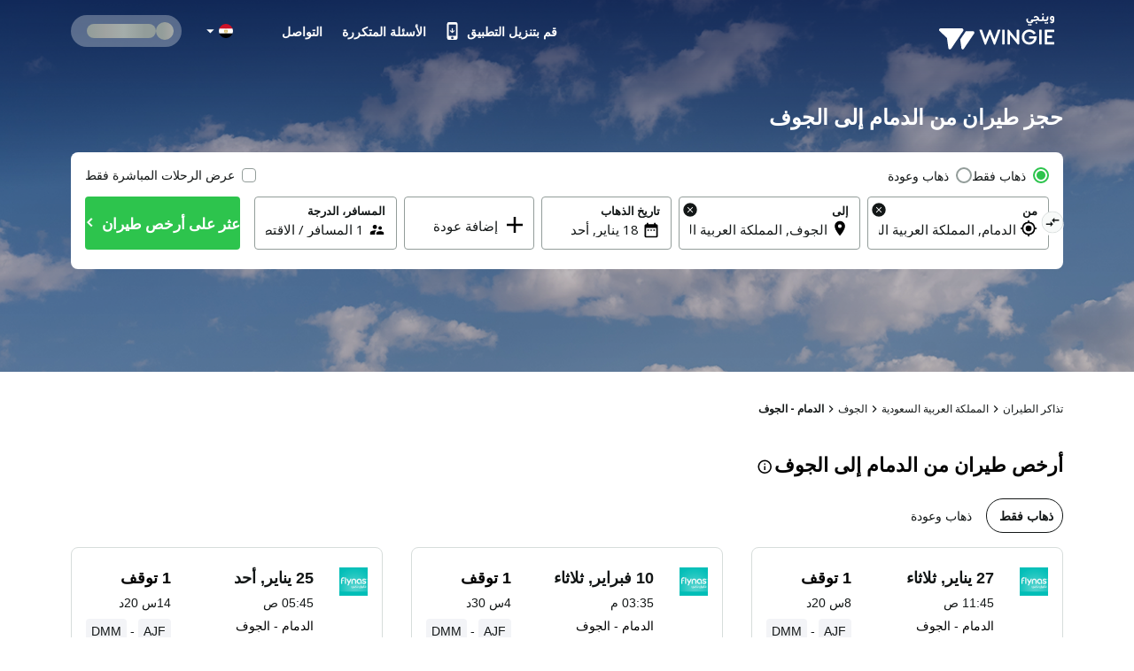

--- FILE ---
content_type: text/html; charset=utf-8
request_url: https://eg.wingie.com/flights/dammam-to-jouf-dmma-ajfa/
body_size: 57618
content:
<!DOCTYPE html><html dir="rtl"><head><meta charSet="utf-8"/><meta name="viewport" content="width=device-width, initial-scale=1"/><link rel="preload" as="image" href="https://eg.wingie.com/assets/images/airline-icon/XY-v-14672.png"/><link rel="preload" as="image" href="https://cdn.enuygun.com/ucak-bileti/assets/images/flag/flag-eg.jpg"/><link rel="stylesheet" href="https://cdn.wingie.com/wingie-landing/_next/static/css/41053344/styles.css" data-precedence="next"/><link rel="preload" as="script" fetchPriority="low" href="https://cdn.wingie.com/wingie-landing/_next/static/chunks/Rh8ApDrrIIKRjO0jqRdkT/webpack.js"/><script src="https://cdn.wingie.com/wingie-landing/_next/static/chunks/Rh8ApDrrIIKRjO0jqRdkT/35e1a618.js" async=""></script><script src="https://cdn.wingie.com/wingie-landing/_next/static/chunks/Rh8ApDrrIIKRjO0jqRdkT/970.js" async=""></script><script src="https://cdn.wingie.com/wingie-landing/_next/static/chunks/Rh8ApDrrIIKRjO0jqRdkT/main-app.js" async=""></script><script src="https://cdn.wingie.com/wingie-landing/_next/static/chunks/Rh8ApDrrIIKRjO0jqRdkT/377.js" async=""></script><script src="https://cdn.wingie.com/wingie-landing/_next/static/chunks/Rh8ApDrrIIKRjO0jqRdkT/502.js" async=""></script><script src="https://cdn.wingie.com/wingie-landing/_next/static/chunks/Rh8ApDrrIIKRjO0jqRdkT/211.js" async=""></script><script src="https://cdn.wingie.com/wingie-landing/_next/static/chunks/Rh8ApDrrIIKRjO0jqRdkT/app/%5Blocale%5D/%5B%5B...slug%5D%5D/not-found.js" async=""></script><script src="https://cdn.wingie.com/wingie-landing/_next/static/chunks/Rh8ApDrrIIKRjO0jqRdkT/app/layout.js" async=""></script><script src="https://cdn.wingie.com/wingie-landing/_next/static/chunks/Rh8ApDrrIIKRjO0jqRdkT/app/%5Blocale%5D/%5B%5B...slug%5D%5D/layout.js" async=""></script><script src="https://cdn.wingie.com/wingie-landing/_next/static/chunks/Rh8ApDrrIIKRjO0jqRdkT/app/%5Blocale%5D/%5B%5B...slug%5D%5D/error.js" async=""></script><script src="https://cdn.wingie.com/wingie-landing/_next/static/chunks/Rh8ApDrrIIKRjO0jqRdkT/app/%5Blocale%5D/%5B%5B...slug%5D%5D/page.js" async=""></script><link rel="preload" href="https://www.googletagmanager.com/gtag/js?id=GTM-W53HFVD" as="script"/><title>حجز طيران رخيص من الدمام إلى الجوف</title><meta name="description" content="اعثر على أرخص أسعار تذاكر الطيران من الدمام إلى الجوف من خلال مقارنة رحلات أشهر شركات الطيران، واحجز طيران من الدمام إلى الجوف بأسعار مغرية."/><meta name="robots" content="noindex"/><link rel="canonical" href="https://eg.wingie.com/flights/dammam-to-jouf-dmma-ajfa/"/><meta name="google-site-verification" content="nclDVRLthLeXq5fjSOc6L00tYVLzHkt01oslkM_EgAk"/><meta property="og:title" content="حجز طيران رخيص من الدمام إلى الجوف"/><meta property="og:description" content="اعثر على أرخص أسعار تذاكر الطيران من الدمام إلى الجوف من خلال مقارنة رحلات أشهر شركات الطيران، واحجز طيران من الدمام إلى الجوف بأسعار مغرية."/><meta property="og:url" content="https://eg.wingie.com/flights/dammam-to-jouf-dmma-ajfa/"/><meta property="og:locale" content="ar-EG"/><meta property="og:image" content="https://www.wingie.com/assets/images/og-image-w-v-33790.jpg"/><meta property="og:type" content="website"/><meta name="twitter:card" content="summary_large_image"/><meta name="twitter:title" content="حجز طيران رخيص من الدمام إلى الجوف"/><meta name="twitter:description" content="اعثر على أرخص أسعار تذاكر الطيران من الدمام إلى الجوف من خلال مقارنة رحلات أشهر شركات الطيران، واحجز طيران من الدمام إلى الجوف بأسعار مغرية."/><meta name="twitter:image" content="https://www.wingie.com/assets/images/og-image-w-v-33790.jpg"/><link rel="icon" href="https://cdn.enuygun.com/bundles/enuygunwebui/img/favicon-w.ico?v=5"/><meta name="next-size-adjust"/><script>(self.__next_s=self.__next_s||[]).push([0,{"children":"\n                                function OptanonWrapper() {\n                                    // Initial empty function\n                            }\n                        ","id":"optanon-wrapper-init"}])</script><script src="https://cdn.wingie.com/wingie-landing/_next/static/chunks/polyfills-42372ed130431b0a.js" noModule=""></script><style data-styled="" data-styled-version="5.3.11">.kgdtuk{background-color:transparent;border-radius:4px;padding:10px 24px;font-weight:700;color:#fff;outline:2px solid transparent;outline-offset:2px;cursor:pointer;box-shadow:inset 0 0 0 black;-webkit-transition:all 0.2s ease-in-out;transition:all 0.2s ease-in-out;width:100%;display:-webkit-inline-box;display:-webkit-inline-flex;display:-ms-inline-flexbox;display:inline-flex;-webkit-align-items:center;-webkit-box-align:center;-ms-flex-align:center;align-items:center;-webkit-box-pack:center;-webkit-justify-content:center;-ms-flex-pack:center;justify-content:center;text-align:center;-webkit-text-decoration:none;text-decoration:none;position:relative;border-color:#D7DDDB;border-width:0px;border-style:none;background-color:#2DC44D;box-shadow:inset 0px 1px 4px 0px rgba(0,0,0,0);color:white;height:60px;font-size:18px;padding:10px 0;}/*!sc*/
@media (hover:hover){.kgdtuk:not(:disabled):hover,.kgdtuk:focus-visible,.kgdtuk[data-headlessui-state='active']{background-color:#2DA64D;border-color:#2DC44D;}}/*!sc*/
.kgdtuk:focus-visible{box-shadow:inset 0px 1px 4px 0px rgba(0,0,0,0.15);}/*!sc*/
.kgdtuk:disabled{color:#A7E0C0;background-color:#E5F6ED;}/*!sc*/
.kgdtuk .sc-fqkvVR{color:#A7E0C0;}/*!sc*/
.kgdtuk:disabled{cursor:not-allowed;}/*!sc*/
.kgdtuk .sc-fqkvVR{width:50px;height:50px;}/*!sc*/
.lhJaFZ{background-color:#2DC44D;border-radius:4px;padding:10px 24px;font-weight:700;color:#fff;outline:2px solid transparent;outline-offset:2px;cursor:pointer;box-shadow:inset 0 0 0 black;-webkit-transition:all 0.2s ease-in-out;transition:all 0.2s ease-in-out;width:auto;display:-webkit-inline-box;display:-webkit-inline-flex;display:-ms-inline-flexbox;display:inline-flex;-webkit-align-items:center;-webkit-box-align:center;-ms-flex-align:center;align-items:center;-webkit-box-pack:center;-webkit-justify-content:center;-ms-flex-pack:center;justify-content:center;text-align:center;-webkit-text-decoration:none;text-decoration:none;position:relative;border-color:#D7DDDB;border-width:1px;border-style:solid;background-color:white;box-shadow:inset 0px 1px 4px 0px rgba(0,0,0,0);color:#131717;height:50px;font-size:16px;}/*!sc*/
@media (hover:hover){}/*!sc*/
.lhJaFZ:focus-visible{box-shadow:inset 0px 1px 4px 0px rgba(0,0,0,0.15);}/*!sc*/
.lhJaFZ:disabled{cursor:not-allowed;}/*!sc*/
.fcdVDv{background-color:transparent;border-radius:4px;padding:10px 24px;font-weight:700;color:#fff;outline:2px solid transparent;outline-offset:2px;cursor:pointer;box-shadow:inset 0 0 0 black;-webkit-transition:all 0.2s ease-in-out;transition:all 0.2s ease-in-out;width:auto;display:-webkit-inline-box;display:-webkit-inline-flex;display:-ms-inline-flexbox;display:inline-flex;-webkit-align-items:center;-webkit-box-align:center;-ms-flex-align:center;align-items:center;-webkit-box-pack:center;-webkit-justify-content:center;-ms-flex-pack:center;justify-content:center;text-align:center;-webkit-text-decoration:none;text-decoration:none;position:relative;border-color:#D7DDDB;border-width:0px;border-style:none;background-color:#0087ff;box-shadow:inset 0px 1px 4px 0px rgba(0,0,0,0);color:white;height:50px;font-size:16px;}/*!sc*/
@media (hover:hover){.fcdVDv:not(:disabled):hover,.fcdVDv:focus-visible,.fcdVDv[data-headlessui-state='active']{background-color:#0070D3;border-color:#0087ff;}}/*!sc*/
.fcdVDv:focus-visible{box-shadow:inset 0px 1px 4px 0px rgba(0,0,0,0.15);}/*!sc*/
.fcdVDv:disabled{color:#66B7FF;background-color:#E5F3FF;}/*!sc*/
.fcdVDv .sc-fqkvVR{color:#66B7FF;}/*!sc*/
.fcdVDv:disabled{cursor:not-allowed;}/*!sc*/
.jNOrRQ{background-color:transparent;border-radius:4px;padding:10px 24px;font-weight:700;color:#fff;outline:2px solid transparent;outline-offset:2px;cursor:pointer;box-shadow:inset 0 0 0 black;-webkit-transition:all 0.2s ease-in-out;transition:all 0.2s ease-in-out;width:auto;display:-webkit-inline-box;display:-webkit-inline-flex;display:-ms-inline-flexbox;display:inline-flex;-webkit-align-items:center;-webkit-box-align:center;-ms-flex-align:center;align-items:center;-webkit-box-pack:center;-webkit-justify-content:center;-ms-flex-pack:center;justify-content:center;text-align:center;-webkit-text-decoration:none;text-decoration:none;position:relative;border-color:#D7DDDB;border-width:0px;border-style:none;background-color:#2DC44D;box-shadow:inset 0px 1px 4px 0px rgba(0,0,0,0);color:white;height:40px;font-size:14px;}/*!sc*/
@media (hover:hover){.jNOrRQ:not(:disabled):hover,.jNOrRQ:focus-visible,.jNOrRQ[data-headlessui-state='active']{background-color:#2DA64D;border-color:#2DC44D;}}/*!sc*/
.jNOrRQ:focus-visible{box-shadow:inset 0px 1px 4px 0px rgba(0,0,0,0.15);}/*!sc*/
.jNOrRQ:disabled{color:#A7E0C0;background-color:#E5F6ED;}/*!sc*/
.jNOrRQ .sc-fqkvVR{color:#A7E0C0;}/*!sc*/
.jNOrRQ:disabled{cursor:not-allowed;}/*!sc*/
.jNOrRQ .sc-fqkvVR{width:30px;height:30px;}/*!sc*/
data-styled.g5[id="sc-dcJsrY"]{content:"kgdtuk,lhJaFZ,fcdVDv,jNOrRQ,"}/*!sc*/
.keBxzl{display:-webkit-box;display:-webkit-flex;display:-ms-flexbox;display:flex;margin-left:-5px;margin-right:-5px;-webkit-flex-direction:row;-ms-flex-direction:row;flex-direction:row;-webkit-flex-shrink:0;-ms-flex-negative:0;flex-shrink:0;-webkit-box-pack:justify;-webkit-justify-content:space-between;-ms-flex-pack:justify;justify-content:space-between;-webkit-align-items:flex-start;-webkit-box-align:flex-start;-ms-flex-align:flex-start;align-items:flex-start;-webkit-flex-wrap:wrap;-ms-flex-wrap:wrap;flex-wrap:wrap;}/*!sc*/
.hIYMGw{display:-webkit-box;display:-webkit-flex;display:-ms-flexbox;display:flex;margin-left:-4px;margin-right:-4px;-webkit-flex-direction:row;-ms-flex-direction:row;flex-direction:row;-webkit-flex-shrink:0;-ms-flex-negative:0;flex-shrink:0;-webkit-box-pack:start;-webkit-justify-content:flex-start;-ms-flex-pack:start;justify-content:flex-start;-webkit-align-items:flex-start;-webkit-box-align:flex-start;-ms-flex-align:flex-start;align-items:flex-start;-webkit-flex-wrap:wrap;-ms-flex-wrap:wrap;flex-wrap:wrap;}/*!sc*/
.iLVPJk{display:-webkit-box;display:-webkit-flex;display:-ms-flexbox;display:flex;margin-left:-7.5px;margin-right:-7.5px;-webkit-flex-direction:row;-ms-flex-direction:row;flex-direction:row;-webkit-flex-shrink:0;-ms-flex-negative:0;flex-shrink:0;-webkit-box-pack:start;-webkit-justify-content:flex-start;-ms-flex-pack:start;justify-content:flex-start;-webkit-align-items:flex-start;-webkit-box-align:flex-start;-ms-flex-align:flex-start;align-items:flex-start;-webkit-flex-wrap:wrap;-ms-flex-wrap:wrap;flex-wrap:wrap;}/*!sc*/
.kPyiAo{display:-webkit-box;display:-webkit-flex;display:-ms-flexbox;display:flex;margin-left:-2px;margin-right:-2px;-webkit-flex-direction:row;-ms-flex-direction:row;flex-direction:row;-webkit-flex-shrink:0;-ms-flex-negative:0;flex-shrink:0;-webkit-box-pack:center;-webkit-justify-content:center;-ms-flex-pack:center;justify-content:center;-webkit-align-items:center;-webkit-box-align:center;-ms-flex-align:center;align-items:center;-webkit-flex-wrap:wrap;-ms-flex-wrap:wrap;flex-wrap:wrap;}/*!sc*/
.kTOuMg{display:-webkit-box;display:-webkit-flex;display:-ms-flexbox;display:flex;margin-left:-0px;margin-right:-0px;-webkit-flex-direction:row;-ms-flex-direction:row;flex-direction:row;-webkit-flex-shrink:0;-ms-flex-negative:0;flex-shrink:0;-webkit-box-pack:justify;-webkit-justify-content:space-between;-ms-flex-pack:justify;justify-content:space-between;-webkit-align-items:center;-webkit-box-align:center;-ms-flex-align:center;align-items:center;-webkit-flex-wrap:wrap;-ms-flex-wrap:wrap;flex-wrap:wrap;}/*!sc*/
.llQiDs{display:-webkit-box;display:-webkit-flex;display:-ms-flexbox;display:flex;margin-left:-0px;margin-right:-0px;-webkit-flex-direction:row;-ms-flex-direction:row;flex-direction:row;-webkit-flex-shrink:0;-ms-flex-negative:0;flex-shrink:0;-webkit-box-pack:start;-webkit-justify-content:flex-start;-ms-flex-pack:start;justify-content:flex-start;-webkit-align-items:flex-start;-webkit-box-align:flex-start;-ms-flex-align:flex-start;align-items:flex-start;-webkit-flex-wrap:wrap;-ms-flex-wrap:wrap;flex-wrap:wrap;}/*!sc*/
.hjRSDl{display:-webkit-box;display:-webkit-flex;display:-ms-flexbox;display:flex;margin-left:-0px;margin-right:-0px;-webkit-flex-direction:row;-ms-flex-direction:row;flex-direction:row;-webkit-flex-shrink:0;-ms-flex-negative:0;flex-shrink:0;-webkit-box-pack:justify;-webkit-justify-content:space-between;-ms-flex-pack:justify;justify-content:space-between;-webkit-align-items:flex-start;-webkit-box-align:flex-start;-ms-flex-align:flex-start;align-items:flex-start;-webkit-flex-wrap:wrap;-ms-flex-wrap:wrap;flex-wrap:wrap;}/*!sc*/
.iAsIiz{display:-webkit-box;display:-webkit-flex;display:-ms-flexbox;display:flex;margin-left:-0px;margin-right:-0px;-webkit-flex-direction:row;-ms-flex-direction:row;flex-direction:row;-webkit-flex-shrink:0;-ms-flex-negative:0;flex-shrink:0;-webkit-box-pack:end;-webkit-justify-content:flex-end;-ms-flex-pack:end;justify-content:flex-end;-webkit-align-items:flex-start;-webkit-box-align:flex-start;-ms-flex-align:flex-start;align-items:flex-start;-webkit-flex-wrap:wrap;-ms-flex-wrap:wrap;flex-wrap:wrap;}/*!sc*/
.CVcEE{display:-webkit-box;display:-webkit-flex;display:-ms-flexbox;display:flex;margin-left:-9px;margin-right:-9px;-webkit-flex-direction:row;-ms-flex-direction:row;flex-direction:row;-webkit-flex-shrink:0;-ms-flex-negative:0;flex-shrink:0;-webkit-box-pack:start;-webkit-justify-content:flex-start;-ms-flex-pack:start;justify-content:flex-start;-webkit-align-items:flex-start;-webkit-box-align:flex-start;-ms-flex-align:flex-start;align-items:flex-start;-webkit-flex-wrap:wrap;-ms-flex-wrap:wrap;flex-wrap:wrap;}/*!sc*/
.cVDPMo{display:-webkit-box;display:-webkit-flex;display:-ms-flexbox;display:flex;margin-left:-0px;margin-right:-0px;-webkit-flex-direction:row;-ms-flex-direction:row;flex-direction:row;-webkit-flex-shrink:0;-ms-flex-negative:0;flex-shrink:0;-webkit-box-pack:center;-webkit-justify-content:center;-ms-flex-pack:center;justify-content:center;-webkit-align-items:center;-webkit-box-align:center;-ms-flex-align:center;align-items:center;-webkit-flex-wrap:wrap;-ms-flex-wrap:wrap;flex-wrap:wrap;}/*!sc*/
.giOUSQ{display:-webkit-box;display:-webkit-flex;display:-ms-flexbox;display:flex;margin-left:-4px;margin-right:-4px;-webkit-flex-direction:row;-ms-flex-direction:row;flex-direction:row;-webkit-flex-shrink:0;-ms-flex-negative:0;flex-shrink:0;-webkit-box-pack:start;-webkit-justify-content:flex-start;-ms-flex-pack:start;justify-content:flex-start;-webkit-align-items:flex-start;-webkit-box-align:flex-start;-ms-flex-align:flex-start;align-items:flex-start;-webkit-flex-wrap:no-wrap;-ms-flex-wrap:no-wrap;flex-wrap:no-wrap;}/*!sc*/
.eRqbTk{display:-webkit-box;display:-webkit-flex;display:-ms-flexbox;display:flex;margin-left:-16px;margin-right:-16px;-webkit-flex-direction:row;-ms-flex-direction:row;flex-direction:row;-webkit-flex-shrink:0;-ms-flex-negative:0;flex-shrink:0;-webkit-box-pack:justify;-webkit-justify-content:space-between;-ms-flex-pack:justify;justify-content:space-between;-webkit-align-items:center;-webkit-box-align:center;-ms-flex-align:center;align-items:center;-webkit-flex-wrap:wrap;-ms-flex-wrap:wrap;flex-wrap:wrap;}/*!sc*/
.esxMFo{display:-webkit-box;display:-webkit-flex;display:-ms-flexbox;display:flex;margin-left:-0px;margin-right:-0px;-webkit-flex-direction:row;-ms-flex-direction:row;flex-direction:row;-webkit-flex-shrink:0;-ms-flex-negative:0;flex-shrink:0;-webkit-box-pack:start;-webkit-justify-content:flex-start;-ms-flex-pack:start;justify-content:flex-start;-webkit-align-items:flex-start;-webkit-box-align:flex-start;-ms-flex-align:flex-start;align-items:flex-start;-webkit-flex-wrap:no-wrap;-ms-flex-wrap:no-wrap;flex-wrap:no-wrap;}/*!sc*/
.QiiHZ{display:-webkit-box;display:-webkit-flex;display:-ms-flexbox;display:flex;margin-left:-0px;margin-right:-0px;-webkit-flex-direction:row;-ms-flex-direction:row;flex-direction:row;-webkit-flex-shrink:0;-ms-flex-negative:0;flex-shrink:0;-webkit-box-pack:start;-webkit-justify-content:flex-start;-ms-flex-pack:start;justify-content:flex-start;-webkit-align-items:center;-webkit-box-align:center;-ms-flex-align:center;align-items:center;-webkit-flex-wrap:wrap;-ms-flex-wrap:wrap;flex-wrap:wrap;}/*!sc*/
.dLnZcp{display:-webkit-box;display:-webkit-flex;display:-ms-flexbox;display:flex;margin-left:-8px;margin-right:-8px;-webkit-flex-direction:row;-ms-flex-direction:row;flex-direction:row;-webkit-flex-shrink:0;-ms-flex-negative:0;flex-shrink:0;-webkit-box-pack:start;-webkit-justify-content:flex-start;-ms-flex-pack:start;justify-content:flex-start;-webkit-align-items:center;-webkit-box-align:center;-ms-flex-align:center;align-items:center;-webkit-flex-wrap:wrap;-ms-flex-wrap:wrap;flex-wrap:wrap;}/*!sc*/
data-styled.g18[id="sc-cPiKLX"]{content:"keBxzl,hIYMGw,iLVPJk,kPyiAo,kTOuMg,llQiDs,hjRSDl,iAsIiz,CVcEE,cVDPMo,giOUSQ,eRqbTk,esxMFo,QiiHZ,dLnZcp,"}/*!sc*/
.jxWnoi{min-height:1px;position:relative;padding-left:5px;padding-right:5px;margin-top:5px;margin-bottom:5px;-webkit-flex:0 0 auto;-ms-flex:0 0 auto;flex:0 0 auto;width:auto;max-width:100%;}/*!sc*/
.lezalm{min-height:1px;position:relative;padding-left:4px;padding-right:4px;margin-top:12px;margin-bottom:12px;-webkit-flex:1 0 0px;-ms-flex:1 0 0px;flex:1 0 0px;width:100%;max-width:100%;}/*!sc*/
@media (min-width:768px){.lezalm{display:block;max-width:50%;width:50%;-webkit-flex:1 0 50%;-ms-flex:1 0 50%;flex:1 0 50%;}}/*!sc*/
.cVkgKB{min-height:1px;position:relative;padding-left:7.5px;padding-right:7.5px;margin-top:7.5px;margin-bottom:7.5px;-webkit-flex:1 0 0px;-ms-flex:1 0 0px;flex:1 0 0px;width:100%;max-width:100%;}/*!sc*/
@media (min-width:768px){.cVkgKB{display:block;max-width:72.49999999999999%;width:72.49999999999999%;-webkit-flex:1 0 72.49999999999999%;-ms-flex:1 0 72.49999999999999%;flex:1 0 72.49999999999999%;}}/*!sc*/
.FnOwD{min-height:1px;position:relative;padding-left:4px;padding-right:4px;margin-top:0px;margin-bottom:0px;-webkit-flex:1 0 0px;-ms-flex:1 0 0px;flex:1 0 0px;width:100%;max-width:100%;}/*!sc*/
@media (min-width:768px){.FnOwD{display:block;max-width:33.333333333333336%;width:33.333333333333336%;-webkit-flex:1 0 33.333333333333336%;-ms-flex:1 0 33.333333333333336%;flex:1 0 33.333333333333336%;}}/*!sc*/
.dZesNh{min-height:1px;position:relative;padding-left:7.5px;padding-right:7.5px;margin-top:7.5px;margin-bottom:7.5px;-webkit-flex:1 0 0px;-ms-flex:1 0 0px;flex:1 0 0px;width:100%;max-width:100%;}/*!sc*/
@media (min-width:768px){.dZesNh{display:block;max-width:27.5%;width:27.5%;-webkit-flex:1 0 27.5%;-ms-flex:1 0 27.5%;flex:1 0 27.5%;}}/*!sc*/
.htwxdK{min-height:1px;position:relative;padding-left:2px;padding-right:2px;margin-top:0px;margin-bottom:0px;-webkit-flex:0 0 auto;-ms-flex:0 0 auto;flex:0 0 auto;width:auto;max-width:100%;}/*!sc*/
.fwvWSm{min-height:1px;position:relative;padding-left:0px;padding-right:0px;margin-top:0px;margin-bottom:0px;-webkit-flex:1 0 0px;-ms-flex:1 0 0px;flex:1 0 0px;width:100%;max-width:100%;}/*!sc*/
@media (min-width:240px){.fwvWSm{display:none;false;}}/*!sc*/
@media (min-width:768px){.fwvWSm{display:block;max-width:16.666666666666668%;width:16.666666666666668%;-webkit-flex:1 0 16.666666666666668%;-ms-flex:1 0 16.666666666666668%;flex:1 0 16.666666666666668%;}}/*!sc*/
.cSMETz{min-height:1px;position:relative;padding-left:0px;padding-right:0px;margin-top:0px;margin-bottom:0px;-webkit-flex:1 0 0px;-ms-flex:1 0 0px;flex:1 0 0px;width:100%;max-width:100%;}/*!sc*/
@media (min-width:240px){.cSMETz{display:block;max-width:100%;width:100%;-webkit-flex:1 0 100%;-ms-flex:1 0 100%;flex:1 0 100%;}}/*!sc*/
@media (min-width:768px){.cSMETz{display:block;max-width:37.5%;width:37.5%;-webkit-flex:1 0 37.5%;-ms-flex:1 0 37.5%;flex:1 0 37.5%;}}/*!sc*/
@media (min-width:992px){.cSMETz{display:block;max-width:29.166666666666668%;width:29.166666666666668%;-webkit-flex:1 0 29.166666666666668%;-ms-flex:1 0 29.166666666666668%;flex:1 0 29.166666666666668%;}}/*!sc*/
.ekTGRj{min-height:1px;position:relative;padding-left:0px;padding-right:0px;margin-top:0px;margin-bottom:0px;-webkit-flex:0 0 auto;-ms-flex:0 0 auto;flex:0 0 auto;width:auto;max-width:100%;}/*!sc*/
@media (min-width:768px){.ekTGRj{display:block;max-width:83.33333333333333%;width:83.33333333333333%;-webkit-flex:1 0 83.33333333333333%;-ms-flex:1 0 83.33333333333333%;flex:1 0 83.33333333333333%;}}/*!sc*/
.bDAlMA{min-height:1px;position:relative;padding-left:0px;padding-right:0px;margin-top:0px;margin-bottom:0px;-webkit-flex:0 0 auto;-ms-flex:0 0 auto;flex:0 0 auto;width:auto;max-width:100%;}/*!sc*/
@media (min-width:768px){.bDAlMA{display:block;max-width:20%;width:20%;-webkit-flex:1 0 20%;-ms-flex:1 0 20%;flex:1 0 20%;}}/*!sc*/
.eRKAIP{min-height:1px;position:relative;padding-left:0px;padding-right:0px;margin-top:0px;margin-bottom:0px;-webkit-flex:0 0 auto;-ms-flex:0 0 auto;flex:0 0 auto;width:auto;max-width:100%;}/*!sc*/
@media (min-width:768px){.eRKAIP{display:block;max-width:16.666666666666668%;width:16.666666666666668%;-webkit-flex:1 0 16.666666666666668%;-ms-flex:1 0 16.666666666666668%;flex:1 0 16.666666666666668%;}}/*!sc*/
.bQCOjr{min-height:1px;position:relative;padding-left:0px;padding-right:0px;margin-top:0px;margin-bottom:0px;-webkit-flex:0 0 auto;-ms-flex:0 0 auto;flex:0 0 auto;width:auto;max-width:100%;}/*!sc*/
@media (min-width:0px}){.bQCOjr{display:block;max-width:100%;width:100%;-webkit-flex:1 0 100%;-ms-flex:1 0 100%;flex:1 0 100%;}}/*!sc*/
.cDQyrY{min-height:1px;position:relative;padding-left:15px;padding-right:15px;margin-top:7.5px;margin-bottom:7.5px;-webkit-flex:1 0 0px;-ms-flex:1 0 0px;flex:1 0 0px;width:100%;max-width:100%;}/*!sc*/
@media (min-width:240px){.cDQyrY{display:block;max-width:100%;width:100%;-webkit-flex:1 0 100%;-ms-flex:1 0 100%;flex:1 0 100%;}}/*!sc*/
@media (min-width:768px){.cDQyrY{display:block;max-width:50%;width:50%;-webkit-flex:1 0 50%;-ms-flex:1 0 50%;flex:1 0 50%;}}/*!sc*/
.kqhdaO{min-height:1px;position:relative;padding-left:0px;padding-right:0px;margin-top:4px;margin-bottom:4px;-webkit-flex:1 0 0px;-ms-flex:1 0 0px;flex:1 0 0px;width:100%;max-width:100%;}/*!sc*/
@media (min-width:240px){.kqhdaO{display:block;max-width:100%;width:100%;-webkit-flex:1 0 100%;-ms-flex:1 0 100%;flex:1 0 100%;}}/*!sc*/
@media (min-width:768px){.kqhdaO{display:block;max-width:100%;width:100%;-webkit-flex:1 0 100%;-ms-flex:1 0 100%;flex:1 0 100%;}}/*!sc*/
@media (min-width:992px){.kqhdaO{display:block;max-width:100%;width:100%;-webkit-flex:1 0 100%;-ms-flex:1 0 100%;flex:1 0 100%;}}/*!sc*/
.imsMXO{min-height:1px;position:relative;padding-left:4px;padding-right:4px;margin-top:2px;margin-bottom:2px;-webkit-flex:1 0 0px;-ms-flex:1 0 0px;flex:1 0 0px;width:100%;max-width:100%;}/*!sc*/
@media (min-width:768px){.imsMXO{display:block;max-width:100%;width:100%;-webkit-flex:1 0 100%;-ms-flex:1 0 100%;flex:1 0 100%;}}/*!sc*/
.bRMgJS{min-height:1px;position:relative;padding-left:4px;padding-right:4px;margin-top:2px;margin-bottom:2px;-webkit-flex:1 0 0px;-ms-flex:1 0 0px;flex:1 0 0px;width:100%;max-width:100%;}/*!sc*/
@media (min-width:768px){.bRMgJS{display:block;max-width:83.33333333333333%;width:83.33333333333333%;-webkit-flex:1 0 83.33333333333333%;-ms-flex:1 0 83.33333333333333%;flex:1 0 83.33333333333333%;}}/*!sc*/
.kyGyhK{min-height:1px;position:relative;padding-left:4px;padding-right:4px;margin-top:0px;margin-bottom:0px;-webkit-flex:1 0 0px;-ms-flex:1 0 0px;flex:1 0 0px;width:100%;max-width:100%;}/*!sc*/
@media (min-width:768px){.kyGyhK{display:block;max-width:23.333333333333332%;width:23.333333333333332%;-webkit-flex:1 0 23.333333333333332%;-ms-flex:1 0 23.333333333333332%;flex:1 0 23.333333333333332%;}}/*!sc*/
.fNiEqC{min-height:1px;position:relative;padding-left:4px;padding-right:4px;margin-top:0px;margin-bottom:0px;-webkit-flex:1 0 155px;-ms-flex:1 0 155px;flex:1 0 155px;width:155px;max-width:155px;}/*!sc*/
.cveaTp{min-height:1px;position:relative;padding-left:4px;padding-right:4px;margin-top:0px;margin-bottom:0px;-webkit-flex:1 0 169px;-ms-flex:1 0 169px;flex:1 0 169px;width:169px;max-width:169px;}/*!sc*/
.jQFRzy{min-height:1px;position:relative;padding-left:4px;padding-right:4px;margin-top:2px;margin-bottom:2px;-webkit-flex:1 0 0px;-ms-flex:1 0 0px;flex:1 0 0px;width:100%;max-width:100%;}/*!sc*/
@media (min-width:768px){.jQFRzy{display:block;max-width:16.666666666666668%;width:16.666666666666668%;-webkit-flex:1 0 16.666666666666668%;-ms-flex:1 0 16.666666666666668%;flex:1 0 16.666666666666668%;}}/*!sc*/
.bCvOAO{min-height:1px;position:relative;padding-left:16px;padding-right:16px;margin-top:0px;margin-bottom:0px;-webkit-flex:0 0 auto;-ms-flex:0 0 auto;flex:0 0 auto;width:auto;max-width:100%;}/*!sc*/
.jICXaT{min-height:1px;position:relative;padding-left:16px;padding-right:16px;margin-top:0px;margin-bottom:0px;-webkit-flex:1 0 0px;-ms-flex:1 0 0px;flex:1 0 0px;width:100%;max-width:100%;}/*!sc*/
.kvnhhu{min-height:1px;position:relative;padding-left:0px;padding-right:0px;margin-top:0px;margin-bottom:0px;-webkit-flex:0 0 auto;-ms-flex:0 0 auto;flex:0 0 auto;width:auto;max-width:100%;}/*!sc*/
.iooelb{min-height:1px;position:relative;padding-left:8px;padding-right:8px;margin-top:0px;margin-bottom:0px;-webkit-flex:1 0 0px;-ms-flex:1 0 0px;flex:1 0 0px;width:100%;max-width:100%;}/*!sc*/
.cUItBe{min-height:1px;position:relative;padding-left:8px;padding-right:8px;margin-top:0px;margin-bottom:0px;-webkit-flex:0 0 auto;-ms-flex:0 0 auto;flex:0 0 auto;width:auto;max-width:100%;}/*!sc*/
data-styled.g19[id="sc-dLMFU"]{content:"jxWnoi,lezalm,cVkgKB,FnOwD,dZesNh,htwxdK,fwvWSm,cSMETz,ekTGRj,bDAlMA,eRKAIP,bQCOjr,cDQyrY,kqhdaO,imsMXO,bRMgJS,kyGyhK,fNiEqC,cveaTp,jQFRzy,bCvOAO,jICXaT,kvnhhu,iooelb,cUItBe,"}/*!sc*/
.dsmvLD input[readonly]{cursor:pointer;}/*!sc*/
.dsmvLD label{cursor:pointer;}/*!sc*/
.dsmvLD.dsmvLD [disabled]{cursor:not-allowed;}/*!sc*/
.dsmvLD.dsmvLD [disabled] input[readonly]{cursor:not-allowed;}/*!sc*/
.dsmvLD.dsmvLD [disabled] label{cursor:not-allowed;}/*!sc*/
.dsmvLD .start-date-input{background-color:transparent;}/*!sc*/
.dsmvLD .end-date-input{background-color:transparent;}/*!sc*/
data-styled.g20[id="sc-eDPEul"]{content:"dsmvLD,"}/*!sc*/
.BFEvV{font-family:inherit;font-size:15px;border:none;outline:none;height:38px;width:100%;max-width:100%;padding:0;-webkit-box-flex:1;-webkit-flex-grow:1;-ms-flex-positive:1;flex-grow:1;height:initial;min-height:20px;color:#131717;}/*!sc*/
.BFEvV:autofill{-webkit-transition:'color 9999s ease-out, background-color 9999s ease-out';-webkit-transition:'color 9999s ease-out, background-color 9999s ease-out';transition:'color 9999s ease-out, background-color 9999s ease-out';-webkit-transition-delay:9999s;transition-delay:9999s;-webkit-transition-delay:9999s;}/*!sc*/
.BFEvV::-webkit-contacts-auto-fill-button{visibility:hidden;display:none !important;pointer-events:none;position:absolute;right:0;}/*!sc*/
.BFEvV:-webkit-autofill,.BFEvV:-webkit-autofill:hover,.BFEvV:-webkit-autofill:focus{-webkit-transition:'color 9999s ease-out, background-color 9999s ease-out';-webkit-transition:'color 9999s ease-out, background-color 9999s ease-out';transition:'color 9999s ease-out, background-color 9999s ease-out';-webkit-transition-delay:9999s;transition-delay:9999s;-webkit-transition-delay:9999s;}/*!sc*/
data-styled.g97[id="sc-fBdRDi"]{content:"BFEvV,"}/*!sc*/
.bIAGcG{width:100%;position:relative;}/*!sc*/
data-styled.g98[id="sc-kbhJrz"]{content:"bIAGcG,"}/*!sc*/
.dquBAp{position:relative;border-radius:4px;}/*!sc*/
.dquBAp:focus::after,.dquBAp:focus-within::after,.dquBAp:focus-visible::after{content:'';position:absolute;top:0px;right:0px;bottom:0px;left:0px;border:2px solid #2DC44D;border-radius:4px;z-index:2;height:100%;width:100%;pointer-events:none;}/*!sc*/
data-styled.g99[id="sc-ehixzo"]{content:"dquBAp,"}/*!sc*/
.dlcFuO{width:24px;min-width:24px;line-height:1;font-size:19px;height:20px;margin-top:1px;}/*!sc*/
[dir='rtl'] .dlcFuO.dlcFuO{display:-webkit-inline-box;display:-webkit-inline-flex;display:-ms-inline-flexbox;display:inline-flex;}/*!sc*/
.bcncoC{width:24px;min-width:24px;line-height:1;font-size:19px;height:20px;margin-top:1px;margin-top:-22px;}/*!sc*/
[dir='rtl'] .bcncoC.bcncoC{display:-webkit-inline-box;display:-webkit-inline-flex;display:-ms-inline-flexbox;display:inline-flex;}/*!sc*/
data-styled.g100[id="sc-iHmpnF"]{content:"dlcFuO,bcncoC,"}/*!sc*/
.idVpNi{border-radius:4px;background-color:#fff;outline-offset:-2px;-webkit-transition-duration:0.15s;transition-duration:0.15s;-webkit-transition-property:outline-color,background-color,border-color;transition-property:outline-color,background-color,border-color;width:100%;text-align:left;display:-webkit-inline-box;display:-webkit-inline-flex;display:-ms-inline-flexbox;display:inline-flex;-webkit-align-items:center;-webkit-box-align:center;-ms-flex-align:center;align-items:center;position:relative;line-height:1.2;cursor:inherit;padding:6px 12px 10px 12px;height:60px;border:1px solid #939D9A;-webkit-flex-wrap:wrap;-ms-flex-wrap:wrap;flex-wrap:wrap;}/*!sc*/
.idVpNi .sc-fBdRDi{-webkit-box-flex:1;-webkit-flex-grow:1;-ms-flex-positive:1;flex-grow:1;height:initial;min-height:20px;font-size:15px;color:#131717;}/*!sc*/
.idVpNi:disabled{cursor:not-allowed;}/*!sc*/
data-styled.g101[id="sc-kYxDKI"]{content:"idVpNi,"}/*!sc*/
.iKcicJ{color:#131717;background-color:transparent;padding:0 4px;border-radius:4px;display:inline-block;-webkit-letter-spacing:0;-moz-letter-spacing:0;-ms-letter-spacing:0;letter-spacing:0;max-width:84%;text-overflow:ellipsis;display:inline-block;white-space:nowrap;overflow:visible;line-height:1.2;z-index:3;-webkit-transition-duration:0.1s,0.2s,0.1s,0.1s;transition-duration:0.1s,0.2s,0.1s,0.1s;-webkit-transition-property:opacity,top,left,font-size;transition-property:opacity,top,left,font-size;overflow:hidden;position:relative;font-size:13px;font-weight:600;top:0;left:24px;padding:0;left:0;-webkit-transition-duration:0.1s,0.1s,0.2s,0.1s;transition-duration:0.1s,0.1s,0.2s,0.1s;}/*!sc*/
[dir='rtl'] .iKcicJ.iKcicJ{left:auto;right:0;}/*!sc*/
[dir='rtl'] .iKcicJ.iKcicJ{left:auto;}/*!sc*/
.GpbJ{color:#131717;background-color:transparent;padding:0;border-radius:4px;display:inline-block;-webkit-letter-spacing:0;-moz-letter-spacing:0;-ms-letter-spacing:0;letter-spacing:0;max-width:84%;text-overflow:ellipsis;display:inline-block;white-space:nowrap;overflow:visible;line-height:1.2;z-index:3;-webkit-transition-duration:0.1s,0.2s,0.1s,0.1s;transition-duration:0.1s,0.2s,0.1s,0.1s;-webkit-transition-property:opacity,top,left,font-size;transition-property:opacity,top,left,font-size;overflow:hidden;position:relative;font-size:15px;font-weight:400;top:12px;left:24px;padding:5px 0;left:20;}/*!sc*/
[dir='rtl'] .GpbJ.GpbJ{left:auto;right:28px;}/*!sc*/
[dir='rtl'] .GpbJ.GpbJ{left:auto;}/*!sc*/
data-styled.g104[id="sc-gfoqjT"]{content:"iKcicJ,GpbJ,"}/*!sc*/
.jZfvvH{width:100%;min-height:20px;display:-webkit-inline-box;display:-webkit-inline-flex;display:-ms-inline-flexbox;display:inline-flex;-webkit-align-items:center;-webkit-box-align:center;-ms-flex-align:center;align-items:center;}/*!sc*/
data-styled.g105[id="sc-kbousE"]{content:"jZfvvH,"}/*!sc*/
.iXziKi{position:absolute;right:0;top:0;height:100%;display:-webkit-box;display:-webkit-flex;display:-ms-flexbox;display:flex;-webkit-align-items:center;-webkit-box-align:center;-ms-flex-align:center;align-items:center;padding:0 12px;pointer-events:none;}/*!sc*/
[dir='rtl'] .iXziKi.iXziKi{left:0;right:initial;}/*!sc*/
.iXziKi img,.iXziKi div{height:100%;}/*!sc*/
data-styled.g106[id="sc-sLsrZ"]{content:"iXziKi,"}/*!sc*/
.dQBHNl{display:-webkit-inline-box;display:-webkit-inline-flex;display:-ms-inline-flexbox;display:inline-flex;width:100%;}/*!sc*/
data-styled.g107[id="sc-dBmzty"]{content:"dQBHNl,"}/*!sc*/
.vaWWo{color:#131717;font-size:12px;line-height:1.5;min-width:210px;}/*!sc*/
data-styled.g110[id="sc-dkmUuB"]{content:"vaWWo,"}/*!sc*/
.eWasvi{-webkit-transition-duration:0.2s;transition-duration:0.2s;-webkit-transition-timing-function:ease-in-out;transition-timing-function:ease-in-out;-webkit-transform-origin:50% 50%;-ms-transform-origin:50% 50%;transform-origin:50% 50%;position:absolute;}/*!sc*/
.eWasvi.animation-start{opacity:0.1;-webkit-transition-duration:0.2s;transition-duration:0.2s;}/*!sc*/
.eWasvi.animation-end{opacity:1;}/*!sc*/
.jragJh{-webkit-transition-duration:0.2s;transition-duration:0.2s;-webkit-transition-timing-function:ease-in-out;transition-timing-function:ease-in-out;-webkit-transform-origin:50% 50%;-ms-transform-origin:50% 50%;transform-origin:50% 50%;}/*!sc*/
.jragJh.animation-start{opacity:0.1;-webkit-transition-duration:0.2s;transition-duration:0.2s;}/*!sc*/
.jragJh.animation-end{opacity:1;}/*!sc*/
data-styled.g111[id="sc-ejfMa-d"]{content:"eWasvi,jragJh,"}/*!sc*/
.fdCnjq{max-width:100%;}/*!sc*/
data-styled.g114[id="sc-eZYNyq"]{content:"fdCnjq,"}/*!sc*/
.krpfiZ{background-color:transparent;border:none;padding:0;cursor:pointer;}/*!sc*/
.krpfiZ:focus-visible{outline-color:transparent;}/*!sc*/
.krpfiZdiv{display:inline-block;}/*!sc*/
data-styled.g118[id="sc-ecPEgm"]{content:"krpfiZ,"}/*!sc*/
.kLRgXj{display:-webkit-box;display:-webkit-flex;display:-ms-flexbox;display:flex;-webkit-box-pack:center;-webkit-justify-content:center;-ms-flex-pack:center;justify-content:center;-webkit-align-items:center;-webkit-box-align:center;-ms-flex-align:center;align-items:center;background:transparent;border:1px solid;border-radius:4px;width:16px;height:16px;margin-right:8px;margin-top:4px;position:relative;border-color:#939D9A;}/*!sc*/
.kLRgXj::before{content:'';position:absolute;top:50%;left:50%;width:0px;height:0px;border:none;background-color:transparent;-webkit-transform:translate(-50%,-50%);-ms-transform:translate(-50%,-50%);transform:translate(-50%,-50%);-webkit-transform-origin:50% 50%;-ms-transform-origin:50% 50%;transform-origin:50% 50%;}/*!sc*/
data-styled.g120[id="sc-kzqdkY"]{content:"kLRgXj,"}/*!sc*/
.kRtJdE{font-size:14px;display:-webkit-box;display:-webkit-flex;display:-ms-flexbox;display:flex;-webkit-flex:1;-ms-flex:1;flex:1;color:#131717;cursor:pointer;line-height:24px;}/*!sc*/
data-styled.g121[id="sc-bDpDS"]{content:"kRtJdE,"}/*!sc*/
.fVjaVr{position:absolute;visibility:hidden;width:0;height:0;}/*!sc*/
data-styled.g122[id="sc-bVHCgj"]{content:"fVjaVr,"}/*!sc*/
.ceLSkb{display:-webkit-box;display:-webkit-flex;display:-ms-flexbox;display:flex;-webkit-align-items:flex-start;-webkit-box-align:flex-start;-ms-flex-align:flex-start;align-items:flex-start;position:relative;cursor:pointer;-webkit-flex-direction:row;-ms-flex-direction:row;flex-direction:row;width:100%;}/*!sc*/
.ceLSkb input:focus-visible + .sc-kzqdkY,.ceLSkb:focus-within + .sc-kzqdkY{border-color:#2DC44D;}/*!sc*/
data-styled.g123[id="sc-dSIIpw"]{content:"ceLSkb,"}/*!sc*/
[dir="rtl"] .sc-kzqdkY{margin-right:0px;margin-left:8px;}/*!sc*/
data-styled.g124[id="sc-global-vSRjf1"]{content:"sc-global-vSRjf1,"}/*!sc*/
.hVhmud{display:-webkit-box;display:-webkit-flex;display:-ms-flexbox;display:flex;-webkit-box-pack:center;-webkit-justify-content:center;-ms-flex-pack:center;justify-content:center;-webkit-align-items:center;-webkit-box-align:center;-ms-flex-align:center;align-items:center;background:transparent;border:2px solid;border-radius:50%;width:18px;height:18px;margin-right:8px;position:relative;border-color:#939D9A;border-color:#2DC44D;}/*!sc*/
.hVhmud::before{content:'';position:absolute;top:50%;left:50%;width:0px;height:0px;border-radius:50%;border:none;background-color:transparent;-webkit-transition:color,border-color,width 0.1s,height,background-color;transition:color,border-color,width 0.1s,height,background-color;-webkit-transition-duration:0.2s;transition-duration:0.2s;-webkit-transform:translate(-50%,-50%);-ms-transform:translate(-50%,-50%);transform:translate(-50%,-50%);-webkit-transform-origin:50% 50%;-ms-transform-origin:50% 50%;transform-origin:50% 50%;}/*!sc*/
.hVhmud::before{width:10px;height:10px;background-color:#2DC44D;}/*!sc*/
[dir="rtl"] .hVhmud.hVhmud{margin-right:0px;margin-left:8px;}/*!sc*/
.fkmvHn{display:-webkit-box;display:-webkit-flex;display:-ms-flexbox;display:flex;-webkit-box-pack:center;-webkit-justify-content:center;-ms-flex-pack:center;justify-content:center;-webkit-align-items:center;-webkit-box-align:center;-ms-flex-align:center;align-items:center;background:transparent;border:2px solid;border-radius:50%;width:18px;height:18px;margin-right:8px;position:relative;border-color:#939D9A;}/*!sc*/
.fkmvHn::before{content:'';position:absolute;top:50%;left:50%;width:0px;height:0px;border-radius:50%;border:none;background-color:transparent;-webkit-transition:color,border-color,width 0.1s,height,background-color;transition:color,border-color,width 0.1s,height,background-color;-webkit-transition-duration:0.2s;transition-duration:0.2s;-webkit-transform:translate(-50%,-50%);-ms-transform:translate(-50%,-50%);transform:translate(-50%,-50%);-webkit-transform-origin:50% 50%;-ms-transform-origin:50% 50%;transform-origin:50% 50%;}/*!sc*/
[dir="rtl"] .fkmvHn.fkmvHn{margin-right:0px;margin-left:8px;}/*!sc*/
data-styled.g127[id="sc-YysOf"]{content:"hVhmud,fkmvHn,"}/*!sc*/
.iDUzyc{font-size:14px;display:-webkit-box;display:-webkit-flex;display:-ms-flexbox;display:flex;-webkit-flex:1;-ms-flex:1;flex:1;color:#131717;cursor:pointer;color:#131717;}/*!sc*/
.fAQCCF{font-size:14px;display:-webkit-box;display:-webkit-flex;display:-ms-flexbox;display:flex;-webkit-flex:1;-ms-flex:1;flex:1;color:#131717;cursor:pointer;}/*!sc*/
data-styled.g128[id="sc-cVzyXs"]{content:"iDUzyc,fAQCCF,"}/*!sc*/
.iblKHU{position:absolute;visibility:hidden;width:0;height:0;}/*!sc*/
data-styled.g129[id="sc-ePDLzJ"]{content:"iblKHU,"}/*!sc*/
.dxosyS{display:-webkit-box;display:-webkit-flex;display:-ms-flexbox;display:flex;-webkit-align-items:center;-webkit-box-align:center;-ms-flex-align:center;align-items:center;position:relative;cursor:pointer;-webkit-flex-direction:row;-ms-flex-direction:row;flex-direction:row;width:100%;}/*!sc*/
.dxosyS input:focus-visible + .sc-YysOf,.dxosyS:focus-within + .sc-YysOf{border-color:#2DC44D;}/*!sc*/
.cGEUE{display:-webkit-box;display:-webkit-flex;display:-ms-flexbox;display:flex;-webkit-align-items:center;-webkit-box-align:center;-ms-flex-align:center;align-items:center;position:relative;cursor:pointer;-webkit-flex-direction:row;-ms-flex-direction:row;flex-direction:row;width:100%;}/*!sc*/
.cGEUE input:focus-visible + .sc-YysOf,.cGEUE:focus-within + .sc-YysOf{border-color:#2DC44D;}/*!sc*/
.cGEUE:hover .sc-YysOf{border-color:#727E7C;}/*!sc*/
.cGEUE:hover .sc-cVzyXs{color:#727E7C;}/*!sc*/
data-styled.g130[id="sc-bVVIoq"]{content:"dxosyS,cGEUE,"}/*!sc*/
.fkjvkG{position:relative;width:100%;max-width:1140px;height:auto;}/*!sc*/
data-styled.g146[id="sc-kMribo"]{content:"fkjvkG,"}/*!sc*/
.llYyZg{cursor:pointer;}/*!sc*/
.llYyZg input[readonly]{cursor:pointer;}/*!sc*/
.llYyZg label{cursor:pointer;}/*!sc*/
data-styled.g148[id="sc-empnci"]{content:"llYyZg,"}/*!sc*/
.FIXga{display:-webkit-box;display:-webkit-flex;display:-ms-flexbox;display:flex;-webkit-align-items:center;-webkit-box-align:center;-ms-flex-align:center;align-items:center;}/*!sc*/
[dir='rtl'] .FIXga.FIXga{-webkit-transform:rotate(180deg);-ms-transform:rotate(180deg);transform:rotate(180deg);}/*!sc*/
data-styled.g149[id="sc-fThUAz"]{content:"FIXga,"}/*!sc*/
.deXOCX{display:none;}/*!sc*/
data-styled.g170[id="sc-bkSUFG"]{content:"deXOCX,"}/*!sc*/
.kCToFM{font-size:18px;font-weight:600;color:#131717;padding:5px;padding-bottom:5px;}/*!sc*/
data-styled.g172[id="sc-98da29e6-1"]{content:"kCToFM,"}/*!sc*/
.dUOCew{display:none;position:fixed;top:0;left:0;width:100%;height:100%;background-color:rgba(0,0,0,0.5);-webkit-box-pack:center;-webkit-justify-content:center;-ms-flex-pack:center;justify-content:center;-webkit-align-items:center;-webkit-box-align:center;-ms-flex-align:center;align-items:center;z-index:1000;padding-bottom:30vh;}/*!sc*/
data-styled.g173[id="sc-98da29e6-2"]{content:"dUOCew,"}/*!sc*/
.bWHqkT{background-color:white;padding:20px;border-radius:8px;width:750px;max-width:90%;position:relative;}/*!sc*/
data-styled.g174[id="sc-98da29e6-3"]{content:"bWHqkT,"}/*!sc*/
.bpSgxL{position:absolute;top:10px;right:10px;background:none;border:none;font-size:24px;cursor:pointer;z-index:99;}/*!sc*/
data-styled.g175[id="sc-98da29e6-4"]{content:"bpSgxL,"}/*!sc*/
.hLKEXr{width:100%;background-color:#F2FAF6;border:1px solid #F2FAF6;border-radius:8px;overflow-y:hidden;padding:24px;max-height:450px;overflow:hidden;}/*!sc*/
data-styled.g176[id="sc-deXhhX"]{content:"hLKEXr,"}/*!sc*/
.kdWjHZ{display:-webkit-box;display:-webkit-flex;display:-ms-flexbox;display:flex;-webkit-flex-direction:column;-ms-flex-direction:column;flex-direction:column;gap:24px;}/*!sc*/
data-styled.g177[id="sc-dQEtJz"]{content:"kdWjHZ,"}/*!sc*/
.iVbFxU{overflow:hidden;max-height:195px;-webkit-mask-image:linear-gradient(to bottom,black 70%,transparent 100%);mask-image:linear-gradient(to bottom,black 70%,transparent 100%);}/*!sc*/
@media (max-width:767.98px){.iVbFxU{max-height:195px;}}/*!sc*/
data-styled.g179[id="sc-kCMKrZ"]{content:"iVbFxU,"}/*!sc*/
.fqyUSb{font-size:16px;font-weight:600;line-height:21.79px;}/*!sc*/
@media (max-width:767.98px){.fqyUSb{width:100%;}}/*!sc*/
@media (min-width:768px){.fqyUSb{width:155px !important;text-wrap:nowrap !important;}}/*!sc*/
data-styled.g180[id="sc-dJiZtA"]{content:"fqyUSb,"}/*!sc*/
.cvnBnE{display:inline-block;vertical-align:middle;margin-left:2px;}/*!sc*/
data-styled.g181[id="sc-2293a70f-0"]{content:"cvnBnE,"}/*!sc*/
@media (min-width:768px){.jkPgX{margin:0;margin-bottom:24px;}}/*!sc*/
@media (max-width:991.98px){.jkPgX{margin:0;margin-bottom:16px;}}/*!sc*/
data-styled.g183[id="sc-8b11781e-0"]{content:"jkPgX,"}/*!sc*/
.iztnAR{display:-webkit-box;display:-webkit-flex;display:-ms-flexbox;display:flex;-webkit-flex-direction:row;-ms-flex-direction:row;flex-direction:row;}/*!sc*/
@media (max-width:767.98px){.iztnAR{padding-bottom:0px;}}/*!sc*/
data-styled.g184[id="sc-8b11781e-1"]{content:"iztnAR,"}/*!sc*/
.bFtYZo [style]{font-size:inherit !important;}/*!sc*/
.bFtYZo a{color:#0087ff;}/*!sc*/
.bFtYZo ol > li{list-style-type:decimal;margin:initial;padding:initial;}/*!sc*/
.bFtYZo ol{padding-inline-start:40px;}/*!sc*/
data-styled.g185[id="sc-1cb3b035-0"]{content:"bFtYZo,"}/*!sc*/
.gYNeoE{display:-webkit-box;display:-webkit-flex;display:-ms-flexbox;display:flex;position:relative;width:100%;height:auto;-webkit-box-pack:center;-webkit-justify-content:center;-ms-flex-pack:center;justify-content:center;-webkit-align-items:center;-webkit-box-align:center;-ms-flex-align:center;align-items:center;border:none;padding:25px 0;border-radius:8px;cursor:pointer;overflow:hidden;}/*!sc*/
data-styled.g188[id="sc-epALIP"]{content:"gYNeoE,"}/*!sc*/
.bvBHdj{position:absolute;top:0;left:0;width:100%;height:100%;object-fit:cover;z-index:0;}/*!sc*/
data-styled.g189[id="sc-iLsKjm"]{content:"bvBHdj,"}/*!sc*/
.LbhJy{position:relative;z-index:1;}/*!sc*/
data-styled.g190[id="sc-lbJcrp"]{content:"LbhJy,"}/*!sc*/
.eUJCdX{margin-top:6px;margin-right:4px;}/*!sc*/
.eUJCdX path{fill:#fff;}/*!sc*/
data-styled.g191[id="sc-eifrsQ"]{content:"eUJCdX,"}/*!sc*/
.eqUrIe{color:var(--text-colors-text,#131717);font-weight:400;background-color:transparent;display:-webkit-box;display:-webkit-flex;display:-ms-flexbox;display:flex;-webkit-align-items:center;-webkit-box-align:center;-ms-flex-align:center;align-items:center;text-align:start;color:#131717;width:100%;min-height:60px;padding:6px 16px;position:relative;border:none;cursor:pointer;}/*!sc*/
.eqUrIe:after{content:'';width:calc(100% - 32px);height:0;border-bottom:1px solid transparent;border-color:#D7DDDB;bottom:0;position:absolute;z-index:-1;-webkit-transition-duration:0.15s;transition-duration:0.15s;}/*!sc*/
@media (max-width:768px){.eqUrIe{min-height:50px;font-size:0.9rem;line-height:1.3;}}/*!sc*/
data-styled.g195[id="sc-cMa-dbN"]{content:"eqUrIe,"}/*!sc*/
.hYDcgA{width:100%;height:auto;}/*!sc*/
.hYDcgA div{-webkit-transition-duration:0.15s;transition-duration:0.15s;}/*!sc*/
.hYDcgA .enterFrom{max-height:0px;opacity:0;}/*!sc*/
.hYDcgA .enter{overflow:hidden;max-height:300px;}/*!sc*/
.hYDcgA .leaveTo{opacity:0;max-height:0px;}/*!sc*/
.hYDcgA .leaveFrom{opacity:1;max-height:100vh;}/*!sc*/
.hYDcgA .enterTo{max-height:initial;opacity:1;}/*!sc*/
data-styled.g196[id="sc-fUBkdm"]{content:"hYDcgA,"}/*!sc*/
.jCynZS{border:1px solid #D7DDDB;margin-bottom:16px;margin-top:18px;border-radius:4px;}/*!sc*/
.jCynZS .sc-hBtRBD:last-child .sc-cMa-dbN:after{border-color:transparent;}/*!sc*/
.jCynZS .sc-fUBkdm{padding:6px 16px;margin-bottom:20px;}/*!sc*/
.jCynZS .sc-cMa-dbN:hover,.jCynZS .sc-cMa-dbN:focus-visible{background-color:#EFF3F2;}/*!sc*/
data-styled.g198[id="sc-hYmls"]{content:"jCynZS,"}/*!sc*/
.gEmBfL{display:-webkit-box;display:-webkit-flex;display:-ms-flexbox;display:flex;-webkit-box-pack:justify;-webkit-justify-content:space-between;-ms-flex-pack:justify;justify-content:space-between;width:100%;font-size:16px;padding:28px 8px;}/*!sc*/
@media (max-width:991.98px){.gEmBfL{padding:10px;}}/*!sc*/
data-styled.g200[id="sc-83c29825-1"]{content:"gEmBfL,"}/*!sc*/
.iOPttU{font-weight:400;font-size:16px;line-height:26px;color:#131717;padding:0px 8px;}/*!sc*/
@media (max-width:991.98px){.iOPttU{padding:0px 10px;}}/*!sc*/
.iOPttU a{color:#0087ff;}/*!sc*/
data-styled.g201[id="sc-83c29825-2"]{content:"iOPttU,"}/*!sc*/
.ffzhMu{display:-webkit-box;display:-webkit-flex;display:-ms-flexbox;display:flex;-webkit-align-items:center;-webkit-box-align:center;-ms-flex-align:center;align-items:center;}/*!sc*/
data-styled.g202[id="sc-83c29825-3"]{content:"ffzhMu,"}/*!sc*/
.jepnGQ{background-color:#F8FAF9;padding:16px;width:100%;border-top:1px solid #C2CAC8;}/*!sc*/
data-styled.g203[id="sc-bOQTJJ"]{content:"jepnGQ,"}/*!sc*/
.klTgcl{width:100%;max-width:1120px;margin:0 auto;}/*!sc*/
data-styled.g204[id="sc-eXsaLi"]{content:"klTgcl,"}/*!sc*/
.dlbVAt{width:100%;padding:20px 0;border-top:1px solid #D7DDDB90;}/*!sc*/
.dlbVAt:last-child{padding-bottom:0px;}/*!sc*/
@media (max-width:767.98px){}/*!sc*/
data-styled.g205[id="sc-gEkIjz"]{content:"dlbVAt,"}/*!sc*/
.duhbwh{display:-webkit-box;display:-webkit-flex;display:-ms-flexbox;display:flex;-webkit-align-items:center;-webkit-box-align:center;-ms-flex-align:center;align-items:center;-webkit-box-pack:center;-webkit-justify-content:center;-ms-flex-pack:center;justify-content:center;gap:16px;}/*!sc*/
.duhbwh:first-child{gap:0px;}/*!sc*/
@media (min-width:768px){.duhbwh{-webkit-box-pack:end;-webkit-justify-content:flex-end;-ms-flex-pack:end;justify-content:flex-end;}.duhbwh > a{margin-left:12px;}}/*!sc*/
.duhbwh a:hover{opacity:0.9;}/*!sc*/
data-styled.g206[id="sc-hoLEA"]{content:"duhbwh,"}/*!sc*/
.dbcedw{margin-bottom:16px;}/*!sc*/
data-styled.g208[id="sc-fFlnrN"]{content:"dbcedw,"}/*!sc*/
.dunkle{font-size:13px;font-weight:700;text-align:center;}/*!sc*/
@media (max-width:767.98px){.dunkle{font-weight:600;}}/*!sc*/
data-styled.g209[id="sc-kbdlSk"]{content:"dunkle,"}/*!sc*/
.etapzY{width:100%;}/*!sc*/
data-styled.g212[id="sc-eIcdZJ"]{content:"etapzY,"}/*!sc*/
@media (min-width:768px){.bZroTA{margin-bottom:20px;}}/*!sc*/
data-styled.g213[id="sc-jdUcAg"]{content:"bZroTA,"}/*!sc*/
.xjnOc{font-weight:700;font-size:13px;line-height:1.4;}/*!sc*/
@media (max-width:767.98px){.xjnOc{font-weight:600;font-size:14px;margin:16px 8px;}}/*!sc*/
@media (min-width:576px){.xjnOc{margin-bottom:8px;}}/*!sc*/
.xjnOc a{-webkit-transition-duration:0.2s;transition-duration:0.2s;color:#131717;-webkit-text-decoration:none;text-decoration:none;}/*!sc*/
.xjnOc a:hover{opacity:0.89;-webkit-text-decoration:underline;text-decoration:underline;}/*!sc*/
.xjnOc span{color:#131717;}/*!sc*/
data-styled.g214[id="sc-bddgXz"]{content:"xjnOc,"}/*!sc*/
.fooyWB{padding:0;margin:0;}/*!sc*/
data-styled.g215[id="sc-fyVfxW"]{content:"fooyWB,"}/*!sc*/
.eAOrBO{list-style:none;}/*!sc*/
@media (max-width:991.98px){.eAOrBO{margin-left:16px;}}/*!sc*/
.eAOrBO a{color:#131717;font-size:13px;line-height:1.8;-webkit-text-decoration:none;text-decoration:none;}/*!sc*/
.eAOrBO a:hover{-webkit-text-decoration:underline;text-decoration:underline;}/*!sc*/
@media (max-width:767.98px){.eAOrBO a{font-size:14px;line-height:3;}}/*!sc*/
data-styled.g216[id="sc-eHsDsR"]{content:"eAOrBO,"}/*!sc*/
@media (min-width:768px){.glsaxq{-webkit-order:2;-ms-flex-order:2;order:2;}}/*!sc*/
data-styled.g217[id="sc-jdkBTo"]{content:"glsaxq,"}/*!sc*/
.hfLASn{font-size:13px;color:#131717;margin:0 12px;line-height:1.4;}/*!sc*/
.hfLASn a{color:#131717;-webkit-text-decoration:none;text-decoration:none;}/*!sc*/
.hfLASn a:hover{-webkit-text-decoration:underline;text-decoration:underline;}/*!sc*/
@media (max-width:767.98px){.hfLASn{font-size:14px;max-width:280px;white-space:pre-wrap;overflow:hidden;text-overflow:ellipsis;}}/*!sc*/
data-styled.g218[id="sc-fmzyuX"]{content:"hfLASn,"}/*!sc*/
.htHrHx{font-size:11px;color:#727E7C;line-height:1.3;margin-top:28px;}/*!sc*/
@media (max-width:767.98px){.htHrHx{margin-top:7px;margin-bottom:24px;}}/*!sc*/
data-styled.g219[id="sc-cspYLC"]{content:"htHrHx,"}/*!sc*/
.iFfbio{font-size:13px;color:#131717;font-weight:700;line-height:1.3;margin-bottom:16px;}/*!sc*/
@media (max-width:767.98px){.iFfbio{font-weight:600;}}/*!sc*/
data-styled.g220[id="sc-dwalKd"]{content:"iFfbio,"}/*!sc*/
.bCjdLm{-webkit-flex-direction:row;-ms-flex-direction:row;flex-direction:row;margin-top:17px;display:-webkit-box;display:-webkit-flex;display:-ms-flexbox;display:flex;-webkit-box-pack:justify;-webkit-justify-content:space-between;-ms-flex-pack:justify;justify-content:space-between;}/*!sc*/
@media (max-width:767.98px){.bCjdLm{-webkit-flex-direction:column-reverse;-ms-flex-direction:column-reverse;flex-direction:column-reverse;}}/*!sc*/
data-styled.g225[id="sc-kUdmhA"]{content:"bCjdLm,"}/*!sc*/
.dMlZRW{-webkit-flex-direction:row;-ms-flex-direction:row;flex-direction:row;display:-webkit-box;display:-webkit-flex;display:-ms-flexbox;display:flex;-webkit-box-pack:center;-webkit-justify-content:center;-ms-flex-pack:center;justify-content:center;-webkit-align-items:center;-webkit-box-align:center;-ms-flex-align:center;align-items:center;}/*!sc*/
@media (max-width:767.98px){.dMlZRW{-webkit-flex-direction:column;-ms-flex-direction:column;flex-direction:column;margin-top:24px;}}/*!sc*/
.dMlZRW > img{margin:0px auto 10px auto;}/*!sc*/
data-styled.g226[id="sc-hgRRfv"]{content:"dMlZRW,"}/*!sc*/
.gAyBUt{-webkit-flex-shrink:0;-ms-flex-negative:0;flex-shrink:0;margin-right:-2px;}/*!sc*/
@media (max-width:767.98px){.gAyBUt{margin-right:0;}}/*!sc*/
data-styled.g227[id="sc-emIrwa"]{content:"gAyBUt,"}/*!sc*/
@media (max-width:767.98px){.eqoAzR{display:-webkit-box;display:-webkit-flex;display:-ms-flexbox;display:flex;-webkit-box-pack:center;-webkit-justify-content:center;-ms-flex-pack:center;justify-content:center;margin-bottom:16px;}}/*!sc*/
data-styled.g229[id="sc-dUYLmH"]{content:"eqoAzR,"}/*!sc*/
.fExdpB{color:#2dc44d;}/*!sc*/
data-styled.g236[id="sc-iLLODe"]{content:"fExdpB,"}/*!sc*/
.crGPKZ{display:-webkit-box;display:-webkit-flex;display:-ms-flexbox;display:flex;gap:24px;}/*!sc*/
@media (max-width:767.98px){.crGPKZ{display:-webkit-box;display:-webkit-flex;display:-ms-flexbox;display:flex;gap:24px;}}/*!sc*/
data-styled.g237[id="sc-fPrdXf"]{content:"crGPKZ,"}/*!sc*/
@media (min-width:576px){.kAgLfe{padding-left:8px;padding-right:8px;width:auto;max-width:none;}}/*!sc*/
data-styled.g238[id="sc-hGMjit"]{content:"kAgLfe,"}/*!sc*/
@media (min-width:576px){.iXmCez{margin-right:3px;-webkit-flex-wrap:nowrap;-ms-flex-wrap:nowrap;flex-wrap:nowrap;}}/*!sc*/
data-styled.g239[id="sc-ezreuY"]{content:"iXmCez,"}/*!sc*/
.buAaRk{-webkit-flex:1;-ms-flex:1;flex:1;display:-webkit-box;display:-webkit-flex;display:-ms-flexbox;display:flex;background-color:#000;padding:5px;border-radius:6px;color:#fff;-webkit-text-decoration:none;text-decoration:none;min-width:-webkit-fit-content;min-width:-moz-fit-content;min-width:fit-content;white-space:nowrap;}/*!sc*/
.buAaRk:hover{opacity:0.8;}/*!sc*/
@media (max-width:767.98px){.buAaRk{width:100%;}}/*!sc*/
data-styled.g244[id="sc-rPWID"]{content:"buAaRk,"}/*!sc*/
.eaSkvZ{display:-webkit-box;display:-webkit-flex;display:-ms-flexbox;display:flex;-webkit-flex-direction:row;-ms-flex-direction:row;flex-direction:row;-webkit-align-items:center;-webkit-box-align:center;-ms-flex-align:center;align-items:center;-webkit-box-pack:center;-webkit-justify-content:center;-ms-flex-pack:center;justify-content:center;gap:2px;}/*!sc*/
data-styled.g245[id="sc-izQBue"]{content:"eaSkvZ,"}/*!sc*/
.kXWzFB{display:-webkit-box;display:-webkit-flex;display:-ms-flexbox;display:flex;-webkit-flex-direction:column;-ms-flex-direction:column;flex-direction:column;}/*!sc*/
data-styled.g246[id="sc-jBeBSR"]{content:"kXWzFB,"}/*!sc*/
.jMeugX{font-size:12.5px;font-weight:700;line-height:1;}/*!sc*/
@media (max-width:767.98px){.jMeugX{font-size:11px;font-weight:600;}}/*!sc*/
data-styled.g247[id="sc-gtJxfw"]{content:"jMeugX,"}/*!sc*/
.eHOeWV{font-size:9px;line-height:1;}/*!sc*/
@media (max-width:767.98px){.eHOeWV{font-size:7px;}}/*!sc*/
data-styled.g248[id="sc-jlGgGc"]{content:"eHOeWV,"}/*!sc*/
@media (min-width:768px){.fXgVkF [data-testid="footer-nav-more-item"]{display:block;width:113%;max-width:113%;-webkit-flex:1 0 113%;-ms-flex:1 0 113%;flex:1 0 113%;margin-left:-30px;}}/*!sc*/
.fXgVkF [data-testid*="etbis"],.fXgVkF [class*="etbis"],.fXgVkF [id*="etbis"],.fXgVkF [class*="Etbis"],.fXgVkF [id*="Etbis"],.fXgVkF .etbis,.fXgVkF a[href*="etbis"],.fXgVkF img[alt*="etbis"],.fXgVkF img[src*="etbis"],.fXgVkF img[alt*="ETBIS"],.fXgVkF img[src*="ETBIS"],.fXgVkF a[href*="ETBIS"]{display:none !important;visibility:hidden !important;opacity:0 !important;height:0 !important;width:0 !important;}/*!sc*/
data-styled.g255[id="sc-40d3b5ee-6"]{content:"fXgVkF,"}/*!sc*/
.fbIbis{background-color:transparent;padding:16px 0 0 0;margin:0 auto;}/*!sc*/
@media (max-width:991.98px){.fbIbis{padding:27px 0px 0px 0px;overflow:hidden;}}/*!sc*/
@media (min-width:768px){.fbIbis [data-testid*="-error-message-wrapper"]{position:relative !important;padding-bottom:0px !important;}}/*!sc*/
data-styled.g256[id="sc-8afefc1f-0"]{content:"fbIbis,"}/*!sc*/
@media (max-width:991.98px){.ksKiJU{margin-left:16px;margin-right:16px;}}/*!sc*/
data-styled.g257[id="sc-8afefc1f-1"]{content:"ksKiJU,"}/*!sc*/
.cenONH{display:-webkit-box;display:-webkit-flex;display:-ms-flexbox;display:flex;-webkit-flex-direction:row;-ms-flex-direction:row;flex-direction:row;}/*!sc*/
@media (max-width:991.98px){.cenONH{padding:16px 24px;-webkit-flex:1;-ms-flex:1;flex:1;}}/*!sc*/
data-styled.g531[id="sc-fzQBhs"]{content:"cenONH,"}/*!sc*/
.ksFQFd{display:-webkit-box;display:-webkit-flex;display:-ms-flexbox;display:flex;-webkit-flex-direction:column;-ms-flex-direction:column;flex-direction:column;}/*!sc*/
@media (max-width:991.98px){.ksFQFd{-webkit-flex:1;-ms-flex:1;flex:1;}}/*!sc*/
data-styled.g532[id="sc-cDvQBt"]{content:"ksFQFd,"}/*!sc*/
.lebhD{display:-webkit-box;display:-webkit-flex;display:-ms-flexbox;display:flex;-webkit-flex-direction:row;-ms-flex-direction:row;flex-direction:row;width:100%;gap:7px;}/*!sc*/
data-styled.g534[id="sc-etlCFv"]{content:"lebhD,"}/*!sc*/
.bCMXGq{display:-webkit-box;display:-webkit-flex;display:-ms-flexbox;display:flex;-webkit-align-items:center;-webkit-box-align:center;-ms-flex-align:center;align-items:center;-webkit-box-pack:center;-webkit-justify-content:center;-ms-flex-pack:center;justify-content:center;padding:8px;width:125px;height:36px;border-radius:100px;background-color:#EFF3F250;}/*!sc*/
data-styled.g569[id="sc-oBxuN"]{content:"bCMXGq,"}/*!sc*/
.ilfqyL{width:20px;height:20px;border-radius:100px;background-color:#939d9a;background-image:linear-gradient(to right,#939d9a 0%,#a0a3a1 20%,#a4adaa 35%,#939d9a 45%,#939d9a 80%);background-repeat:no-repeat;background-size:200% 100%;-webkit-animation:0.9s bgPosition linear infinite;animation:0.9s bgPosition linear infinite;}/*!sc*/
@-webkit-keyframes bgPosition{to{background-position:-200% 0;}}/*!sc*/
@keyframes bgPosition{to{background-position:-200% 0;}}/*!sc*/
data-styled.g570[id="sc-eKtvVk"]{content:"ilfqyL,"}/*!sc*/
.igHNpV{width:78px;height:16px;margin-left:8px;border-radius:100px;background-color:#939d9a;background-image:linear-gradient(to right,#939d9a 0%,#a0a3a1 12%,#a4adaa 25%,#939d9a 40%,#939d9a 80%);background-repeat:no-repeat;background-size:200% 100%;-webkit-animation:0.9s bgPosition linear infinite;animation:0.9s bgPosition linear infinite;-webkit-animation-delay:0.15s;animation-delay:0.15s;}/*!sc*/
@-webkit-keyframes bgPosition{to{background-position:-200% 0;}}/*!sc*/
@keyframes bgPosition{to{background-position:-200% 0;}}/*!sc*/
data-styled.g571[id="sc-crhfPb"]{content:"igHNpV,"}/*!sc*/
.ehIEtz{border-radius:50%;display:-webkit-box;display:-webkit-flex;display:-ms-flexbox;display:flex;width:16px;height:16px;-webkit-align-items:center;-webkit-box-align:center;-ms-flex-align:center;align-items:center;-webkit-box-pack:center;-webkit-justify-content:center;-ms-flex-pack:center;justify-content:center;overflow:hidden;background:#2DC44D;}/*!sc*/
.ehIEtz span{color:#fff;font-size:1rem;}/*!sc*/
.ehIEtz svg{font-size:1rem;}/*!sc*/
data-styled.g585[id="sc-jJcwTH"]{content:"ehIEtz,"}/*!sc*/
.bICMsK [class*='hero-panels']{padding:0px !important;}/*!sc*/
data-styled.g1183[id="sc-d20cd1f7-0"]{content:"bICMsK,"}/*!sc*/
.hvEyLs{margin-left:4px;}/*!sc*/
data-styled.g1184[id="sc-d20cd1f7-1"]{content:"hvEyLs,"}/*!sc*/
.facSIy{font-style:normal;font-weight:600;font-size:14px;line-height:19px;text-align:center;color:currentColor;-webkit-flex:none;-ms-flex:none;flex:none;-webkit-box-flex:0;-webkit-flex-grow:0;-ms-flex-positive:0;flex-grow:0;margin:0 2px;}/*!sc*/
data-styled.g1212[id="sc-fGdiLE"]{content:"facSIy,"}/*!sc*/
.dvIXIB{background-color:transparent;color:currentColor;border:none;padding:0;cursor:pointer;-webkit-user-select:none;-moz-user-select:none;-ms-user-select:none;user-select:none;display:-webkit-box;display:-webkit-flex;display:-ms-flexbox;display:flex;-webkit-align-items:center;-webkit-box-align:center;-ms-flex-align:center;align-items:center;gap:3px;opacity:1;pointer-events:auto;-webkit-transition:opacity 0.2s ease;transition:opacity 0.2s ease;}/*!sc*/
data-styled.g1213[id="sc-iUHWHT"]{content:"dvIXIB,"}/*!sc*/
.hewJnY{padding:12px;direction:rtl;}/*!sc*/
data-styled.g1239[id="sc-bLHCGa"]{content:"hewJnY,"}/*!sc*/
.bHKkUp{display:-webkit-box;display:-webkit-flex;display:-ms-flexbox;display:flex;height:56px;color:white;background-color:transparent;-webkit-align-items:center;-webkit-box-align:center;-ms-flex-align:center;align-items:center;width:100%;padding:0 16px;z-index:10;}/*!sc*/
@media (max-width:767.98px){.bHKkUp{background-color:transparent;height:50px;}}/*!sc*/
data-styled.g1281[id="sc-jvIDnw"]{content:"bHKkUp,"}/*!sc*/
.lbVDBD{width:100%;max-width:1120px;margin:0 auto;}/*!sc*/
@media (min-width:576px){.lbVDBD{margin-top:14px;}}/*!sc*/
data-styled.g1282[id="sc-lcBkLN"]{content:"lbVDBD,"}/*!sc*/
.kkxUbo{color:#fff;}/*!sc*/
data-styled.g1283[id="sc-cVGIoq"]{content:"kkxUbo,"}/*!sc*/
.kHrZwq{margin:0px 4px;position:relative;}/*!sc*/
data-styled.g1286[id="sc-dPSLzJ"]{content:"kHrZwq,"}/*!sc*/
.fNGlrj{display:-webkit-inline-box;display:-webkit-inline-flex;display:-ms-inline-flexbox;display:inline-flex;-webkit-align-items:center;-webkit-box-align:center;-ms-flex-align:center;align-items:center;-webkit-box-pack:center;-webkit-justify-content:center;-ms-flex-pack:center;justify-content:center;}/*!sc*/
data-styled.g1287[id="sc-hGWFOF"]{content:"fNGlrj,"}/*!sc*/
.HmJGf{color:#fff;font-size:14px;-webkit-letter-spacing:0;-moz-letter-spacing:0;-ms-letter-spacing:0;letter-spacing:0;line-height:19px;-webkit-text-decoration:none;text-decoration:none;padding:0 7px;position:relative;display:-webkit-box;display:-webkit-flex;display:-ms-flexbox;display:flex;-webkit-flex-direction:column;-ms-flex-direction:column;flex-direction:column;-webkit-box-pack:center;-webkit-justify-content:center;-ms-flex-pack:center;justify-content:center;height:56px;outline:2px solid transparent;-webkit-transition-duration:0.1s;transition-duration:0.1s;outline-offset:-2px;cursor:pointer;}/*!sc*/
.HmJGf:focus-visible{outline-color:#2DC44D;border-radius:6px;}/*!sc*/
.HmJGf:not(span):hover:after{height:3px;}/*!sc*/
.HmJGf:not(span):after{content:'';position:absolute;left:0;bottom:0;width:100%;height:0;border-radius:6px 6px 0px 0px;background-color:#fff;-webkit-transition-property:height;transition-property:height;-webkit-transition-duration:0.15s;transition-duration:0.15s;-webkit-transition-timing-function:ease-in-out;transition-timing-function:ease-in-out;box-shadow:0 0 0 1px transparent;}/*!sc*/
.HmJGf svg g{fill:currentColor;}/*!sc*/
data-styled.g1288[id="sc-NsUQg"]{content:"HmJGf,"}/*!sc*/
.etQxXg{display:-webkit-box;display:-webkit-flex;display:-ms-flexbox;display:flex;-webkit-box-pack:end;-webkit-justify-content:flex-end;-ms-flex-pack:end;justify-content:flex-end;font-weight:600;}/*!sc*/
@media (max-width:767.98px){.etQxXg{display:none;}}/*!sc*/
data-styled.g1293[id="sc-kqNxZD"]{content:"etQxXg,"}/*!sc*/
@media (max-width:767.98px){.dZkPvp{position:fixed;background:#2dc44d;top:0;left:0;right:0;z-index:50;}.dZkPvp > div:first-child{padding:0 11px !important;}}/*!sc*/
data-styled.g1307[id="sc-7ae2a1f6-0"]{content:"dZkPvp,"}/*!sc*/
[dir="rtl"] .sc-kzqdkY{margin-right:0px;margin-left:8px;}/*!sc*/
data-styled.g1309[id="sc-global-vSRjf2"]{content:"sc-global-vSRjf2,"}/*!sc*/
[dir="rtl"] .sc-kzqdkY{margin-right:0px;margin-left:8px;}/*!sc*/
data-styled.g1310[id="sc-global-vSRjf3"]{content:"sc-global-vSRjf3,"}/*!sc*/
[dir="rtl"] .sc-kzqdkY{margin-right:0px;margin-left:8px;}/*!sc*/
data-styled.g1311[id="sc-global-vSRjf4"]{content:"sc-global-vSRjf4,"}/*!sc*/
</style></head><body class="__className_913744"><noscript><iframe src="https://www.googletagmanager.com/ns.html?id=GTM-W53HFVD" height="0" width="0" style="display:none;visibility:hidden"></iframe></noscript><div><div class="layout-container"><div class="h-[49px] md:h-auto z-50 relative"><div style="display:contents"><div class="sc-7ae2a1f6-0 dZkPvp"><div data-testid="header" shape="ghost" class="sc-jvIDnw bHKkUp"><div class="sc-lcBkLN lbVDBD"><div class="sc-cPiKLX eRqbTk"><div class="sc-dLMFU bCvOAO"><div data-testid="header-logo" class="sc-hGWFOF fNGlrj"><a aria-label="Wingie Homepage" href="/" class="sc-cVGIoq kkxUbo"><svg width="140" height="55" viewBox="0 0 140 55" fill="currentColor" xmlns="http://www.w3.org/2000/svg"><path d="M39.613 31.155a1.57 1.57 0 0 0-1.432-.929h-8l-6.34 9.4c.065.468 1.23 8.913 1.389 9.944.194 1.266 1.873 1.819 2.762.453l11.554-17.134c.375-.555.354-1.22.067-1.734Zm-12.438-3.078C26.887 27.46 26.28 27 25.515 27H1.916C.057 26.97-.534 28.966.52 29.988c.858.831 7.953 7.501 8.36 7.886.075.538 1.427 10.308 1.61 11.5.226 1.465 2.172 2.103 3.205.524L27.098 30.08a1.896 1.896 0 0 0 .077-2.005v.002Zm46.256.483h-1.797a.508.508 0 0 0-.502.513v15.595c0 .283.225.514.502.514h1.797a.509.509 0 0 0 .502-.514V29.073a.508.508 0 0 0-.502-.513Zm41.832 0h-1.798a.508.508 0 0 0-.501.513v15.595c0 .283.225.514.501.514h1.798a.509.509 0 0 0 .501-.514V29.073a.508.508 0 0 0-.501-.513Zm14.235 2.681c.277 0 .502-.23.502-.514v-1.654a.508.508 0 0 0-.502-.513h-9.731a.51.51 0 0 0-.502.513v15.595a.51.51 0 0 0 .502.514h9.731a.509.509 0 0 0 .502-.514v-1.654a.508.508 0 0 0-.502-.514h-7.427v-4.511h4.915c.277 0 .502-.23.502-.514V35.82a.508.508 0 0 0-.502-.514h-4.915V31.24h7.427Zm-19.783 4.646h-7.657a.508.508 0 0 0-.503.512v1.648c0 .283.226.513.503.513h5.077a5.481 5.481 0 0 1-1.388 2.476c-1.052 1.116-2.35 1.658-3.966 1.658s-2.914-.558-3.967-1.658c-1.043-1.105-1.571-2.506-1.571-4.167s.528-3.063 1.57-4.164c1.054-1.101 2.389-1.66 3.968-1.66 1.579 0 2.928.558 3.97 1.662.265.273.499.568.697.877.149.231.449.3.682.158l1.533-.942a.507.507 0 0 0 .231-.332.525.525 0 0 0-.078-.398 8.391 8.391 0 0 0-1.057-1.265c-1.65-1.645-3.661-2.478-5.978-2.478-2.317 0-4.329.833-5.978 2.478-1.621 1.616-2.442 3.657-2.442 6.066 0 2.408.821 4.439 2.442 6.09 1.634 1.629 3.636 2.453 5.953 2.453s4.351-.826 6.003-2.456c1.635-1.648 2.463-3.695 2.463-6.087 0-.15-.005-.477-.005-.477a.51.51 0 0 0-.504-.506l.002-.001ZM68.64 28.56h-1.966a.503.503 0 0 0-.473.339l-3.763 10.599-4.163-10.59a.541.541 0 0 0-.505-.348h-.796a.541.541 0 0 0-.505.347l-4.163 10.59L48.544 28.9a.506.506 0 0 0-.473-.34h-1.99a.502.502 0 0 0-.413.22.522.522 0 0 0-.059.473l5.809 15.828a.51.51 0 0 0 .471.334h.648c.207 0 .39-.127.468-.323l4.37-11.167 4.37 11.167a.497.497 0 0 0 .467.323h.648a.505.505 0 0 0 .472-.334l5.785-15.828a.528.528 0 0 0-.058-.473.498.498 0 0 0-.413-.22h-.005Zm21.242 0h-1.805a.51.51 0 0 0-.504.513V39.39l-8.608-10.624a.542.542 0 0 0-.424-.204h-.798a.549.549 0 0 0-.543.553v15.554a.51.51 0 0 0 .504.514h1.805a.51.51 0 0 0 .504-.514V34.373l8.611 10.608a.54.54 0 0 0 .417.2h.8c.301 0 .545-.25.545-.555V29.073a.51.51 0 0 0-.504-.513Zm16.513-9.68c-.117.796-.575 1.41-1.376 1.842-.692.381-1.554.572-2.589.572-1.425 0-2.492-.411-3.2-1.233-.534-.61-.801-1.36-.801-2.249 0-.644.146-1.215.438-1.715l1.725-.369a3.632 3.632 0 0 0-.462 1.78c0 1.405.766 2.108 2.3 2.108 1.085 0 1.772-.245 2.064-.737h-1.175l.9-1.778h2.214v1.778h-.038Zm-4.99 5.12a.906.906 0 0 1-.675-.267c-.167-.17-.25-.398-.25-.686 0-.28.083-.508.25-.686a.93.93 0 0 1 .675-.254c.275 0 .496.085.663.254a.937.937 0 0 1 .262.686c0 .288-.083.517-.249.686-.167.178-.392.267-.676.267Zm2.089 0a.908.908 0 0 1-.676-.267c-.167-.17-.25-.398-.25-.686 0-.28.083-.508.25-.686a.933.933 0 0 1 .676-.254c.275 0 .496.085.662.254a.937.937 0 0 1 .263.686c0 .288-.083.517-.25.686-.167.178-.392.267-.675.267Zm10.46-6.9h1.126v1.78h-1.138c-.642 0-1.164-.073-1.564-.216-.392-.145-.754-.394-1.088-.75-1.059.644-2.251.965-3.576.965h-1.876v-1.778h1.888c1.359 0 2.447-.39 3.264-1.17-.525-.863-1.142-1.295-1.851-1.295-.642 0-1.384.368-2.226 1.105v-1.6c.709-.806 1.513-1.208 2.414-1.208h.025c.667 0 1.313.246 1.938.737.626.483 1.18 1.173 1.663 2.071v.674a13.8 13.8 0 0 1-.412.495c.291.127.763.19 1.413.19Zm-4.152 2.872c.275 0 .496.085.663.254.167.17.25.398.25.686 0 .288-.083.517-.25.687-.167.177-.388.266-.663.266-.284 0-.513-.089-.688-.266-.166-.17-.25-.399-.25-.687 0-.288.084-.516.25-.686.175-.17.404-.254.688-.254Zm7.448-7.954c-.284 0-.513-.085-.688-.254-.167-.178-.25-.41-.25-.699 0-.288.083-.516.25-.686.175-.17.404-.254.688-.254.275 0 .496.085.662.254.167.17.251.398.251.686 0 .288-.084.521-.251.7-.166.168-.387.253-.662.253Zm2.864 5.083v1.778h-1.389c-.583 0-1.067-.144-1.45-.432-.4.288-.888.432-1.463.432h-1.401v-1.778h1.226c.266 0 .454-.055.562-.166.108-.11.163-.3.163-.571V14.14l1.813-.978v3.202c0 .27.054.461.163.571.108.11.296.166.563.166h1.213Zm-.659 1.778v-1.778h1.225c.267 0 .454-.055.563-.166.108-.11.163-.3.163-.571V14.14l1.813-.978v3.278c0 .788-.242 1.406-.726 1.855-.416.39-.962.584-1.638.584h-1.4Zm.65 2.986c-.284 0-.509-.089-.675-.266-.175-.178-.263-.411-.263-.7 0-.279.088-.503.263-.673.166-.17.391-.254.675-.254.275 0 .496.085.663.254.166.17.25.394.25.674 0 .296-.084.53-.25.699-.167.177-.388.266-.663.266Zm2.076 0a.906.906 0 0 1-.675-.266c-.167-.178-.251-.411-.251-.7 0-.279.084-.503.251-.673a.93.93 0 0 1 .675-.254c.275 0 .496.085.663.254.175.17.262.394.262.674 0 .296-.083.53-.25.699-.167.177-.392.266-.675.266Zm5.981-3.367a4.404 4.404 0 0 1-.601.038c-.783 0-1.409-.296-1.875-.89-.392-.482-.588-1.066-.588-1.753 0-.94.254-1.685.763-2.236.458-.483 1.059-.724 1.8-.724.759 0 1.355.246 1.789.737.367.432.55.987.55 1.664v2.694c0 1.11-.3 1.957-.9 2.541-.467.45-1.059.687-1.776.712h-.1a3.152 3.152 0 0 1-1.638-.47v-1.614c.491.288.967.432 1.425.432.075 0 .142-.004.201-.013.55-.059.866-.432.95-1.118Zm.025-1.69v-1.524c0-.415-.175-.623-.526-.623-.516 0-.775.39-.775 1.169 0 .762.263 1.144.788 1.144.233 0 .404-.055.513-.166Z"></path></svg></a></div></div><div class="sc-dLMFU jICXaT"><div data-testid="header-nav-position" class="sc-kqNxZD etQxXg"><div class="sc-cPiKLX esxMFo"><div data-testid="header-nav" class="sc-dLMFU kvnhhu"><a shape="ghost" data-testid="header-nav-links-0" href="https://eg.wingie.com/mobile-app/download/" title="قم بتنزيل التطبيق" class="sc-NsUQg HmJGf"><div class="sc-cPiKLX QiiHZ"><div class="sc-dPSLzJ kHrZwq">قم بتنزيل التطبيق</div><svg xmlns="http://www.w3.org/2000/svg" width="24" height="24" fill="currentColor" viewBox="0 0 24 24"><path fill="currentColor" fill-rule="evenodd" d="M15.207 1.917H7.874a2.293 2.293 0 0 0-2.292 2.292v15.583a2.293 2.293 0 0 0 2.292 2.292h7.333a2.293 2.293 0 0 0 2.292-2.292V4.209a2.293 2.293 0 0 0-2.292-2.292m-3.667 19.25a1.374 1.374 0 1 1-.002-2.752 1.374 1.374 0 0 1 .002 2.752M7.415 17.5h8.25V4.667h-8.25z" clip-rule="evenodd"></path><path fill="#fff" stroke="#fff" stroke-width="0.2" d="m11.76 14.006-.065-.076.065.076.002-.001.005-.004.018-.016.07-.06.253-.217.764-.656 1.114-.955a.32.32 0 0 0-.004-.493l-.175-.15a.408.408 0 0 0-.52-.001l-1.29 1.1v-3.31c0-.202-.182-.342-.377-.342h-.24c-.195 0-.378.14-.378.342v3.312l-1.29-1.101a.408.408 0 0 0-.519 0l.065.076-.065-.076-.002.002-.005.005-.02.017-.061.052-.091.078a.32.32 0 0 0 .004.493l2.222 1.906a.408.408 0 0 0 .52 0Zm.23-1.446z"></path></svg></div></a></div><div data-testid="header-nav" class="sc-dLMFU kvnhhu"><a shape="ghost" data-testid="header-nav-links-1" href="https://eg.wingie.com/faq/" title="الأسئلة المتكررة" class="sc-NsUQg HmJGf"><div class="sc-cPiKLX QiiHZ"><div class="sc-dPSLzJ kHrZwq">الأسئلة المتكررة</div></div></a></div><div data-testid="header-nav" class="sc-dLMFU kvnhhu"><a shape="ghost" data-testid="header-nav-links-2" href="https://eg.wingie.com/contact/" title="التواصل" class="sc-NsUQg HmJGf"><div class="sc-cPiKLX QiiHZ"><div class="sc-dPSLzJ kHrZwq">التواصل</div></div></a></div></div></div></div><div class="sc-dLMFU bCvOAO"><div class="sc-cPiKLX iAsIiz"><div class="sc-dLMFU kvnhhu"><div style="line-height:1" class="sc-cPiKLX dLnZcp"><div></div><div data-testid="header-currency" class="sc-dLMFU iooelb"><div data-testid="currency" class="sc-bLHCGa hewJnY"><button class="sc-iUHWHT dvIXIB"><div class="sc-jJcwTH ehIEtz"><img src="https://cdn.enuygun.com/ucak-bileti/assets/images/flag/flag-eg.jpg" width="100%" height="auto" alt="eg"/></div><div shape="default" class="sc-fGdiLE facSIy"></div><svg xmlns="http://www.w3.org/2000/svg" width="10" height="22" viewBox="10 8 18 20"><path fill="currentColor" d="m10.5 15 7.5 7.5 7.5-7.5z"></path><path fill="none" d="M0 0h36v36H0z"></path></svg></button></div></div><div data-testid="header-membership" class="sc-dLMFU cUItBe"><div data-testid="membership" class="sc-fzQBhs cenONH"><div class="sc-cDvQBt ksFQFd"><div class="sc-etlCFv lebhD"><div class="sc-oBxuN bCMXGq"><div class="sc-eKtvVk ilfqyL"></div><div class="sc-crhfPb igHNpV"></div></div></div></div></div></div></div></div></div></div></div></div></div></div></div></div><div class="relative w-full bg-center bg-cover bg-no-repeat -mt-14 pt-14 pb-10 md:pt-[35px]" style="min-height:420px;background-image:linear-gradient(rgba(2, 17, 65, 0.7), rgba(2, 17, 65, 0.25), rgba(2, 17, 65, 0.2)), url(&#x27;https://cdn2.enuygun.com/img/city_images/sa/AJF.jpg&#x27;)" data-headline-wrapper="true"><div class="relative z-10"><div class="spacer" style="--margin-top:40px;--margin-top-mobile:0px"></div><div style="display:contents"><div class="w-full  rounded-lg" style="background-color:transparent;border-color:transparent" data-testid="section"><div class="relative w-full mx-auto max-w-[1120px] md:px-0 px-2.5" data-testid="section-container"><div class="md:pt-6 pt-0" data-testid="section-headline"><div class=""></div><div data-testid="section-content"><div class="sc-8afefc1f-0 fbIbis"><div class="sc-8afefc1f-1 ksKiJU"><div style="display:contents"><h1 data-testid="title-heading" style="id:396px;color:#ffffff;margin:0px 0px 24px;font-size:24px;font-weight:700;line-height:33px;breakpoints:xl;display:block" class="sc-8b11781e-0 jkPgX">حجز طيران من الدمام إلى الجوف</h1></div></div><div class="sc-8afefc1f-1 ksKiJU"><p data-testid="title-element"></p></div><div class="md:ml-0 md:mr-0"><div style="margin-bottom:0"><div class="rounded-custom-sm md:rounded-custom-md flex flex-col items-start md:gap-4 md:max-w-full md:mb-[-1px] lg:mx-auto lg:w-[1120px] lg:max-w-full relative shadow-none" style="z-index:49;padding:8px 16px 16px 16px;background-color:white"><div class="Flight-module_Flight-search-form__TBRNT"><div class="sc-kMribo fkjvkG"><form><div class="sc-cPiKLX llQiDs"><div class="sc-dLMFU kqhdaO"><div class="sc-cPiKLX hIYMGw"><div class="sc-dLMFU imsMXO"><div class="Flight-module_topContainer__wfWQT"><div class="Flight-module_RadioWrapper__2vLOZ"><div><label aria-describedby=" ذهاب فقط" name="flightTrip" class="sc-bVVIoq dxosyS Radio-module_radio__MfgN- Radio-module_checked__bB6Ra" for="radio-flightTrip-y132d3b46bdbb3e175ee1" data-testid="search-one-way-label"><input data-testid="search-one-way-input" id="radio-flightTrip-y132d3b46bdbb3e175ee1" type="radio" autoComplete="on" class="sc-ePDLzJ iblKHU" name="flightTrip" checked="" value="one-way"/><span name="flightTrip" class="sc-YysOf hVhmud"></span><div data-testid="search-one-way-text" name="flightTrip" class="sc-cVzyXs iDUzyc"> ذهاب فقط</div></label></div><div><label aria-describedby="ذهاب وعودة" name="flightTrip" class="sc-bVVIoq cGEUE Radio-module_radio__MfgN-" for="radio-flightTrip-ba87e516a346e9e175ee2" data-testid="search-round-trip-label"><input data-testid="search-round-trip-input" id="radio-flightTrip-ba87e516a346e9e175ee2" type="radio" autoComplete="on" class="sc-ePDLzJ iblKHU" name="flightTrip" value="round-trip"/><span name="flightTrip" class="sc-YysOf fkmvHn"></span><div data-testid="search-round-trip-text" name="flightTrip" class="sc-cVzyXs fAQCCF">ذهاب وعودة</div></label></div></div><div class="Flight-module_checkboxWrapper__FlJ4S"><label aria-describedby="عرض الرحلات المباشرة فقط" for="radio-transitFilter-cf2834e9cd50dce175ee2" data-testid="flight-oneWayCheckbox-label" class="sc-dSIIpw ceLSkb"><input data-testId="flight-oneWayCheckbox-input" id="radio-transitFilter-cf2834e9cd50dce175ee2" type="checkbox" autoComplete="on" class="sc-bVHCgj fVjaVr" name="transitFilter"/><span data-testid="flight-oneWayCheckbox-span" class="sc-kzqdkY kLRgXj"></span><div data-testid="flight-oneWayCheckbox-text" class="sc-bDpDS kRtJdE">عرض الرحلات المباشرة فقط</div></label></div></div></div></div></div><div class="sc-dLMFU kqhdaO"><div class="sc-cPiKLX hIYMGw"><div class="sc-dLMFU bRMgJS"><div class="sc-cPiKLX giOUSQ"><div class="sc-dLMFU kyGyhK"><div class="AutoSuggestion-module_auto-suggestion__OYLMb" data-testid="endesign-flight-origin-autosuggestion" data-headlessui-state=""><div role="button" aria-label="من" id="headlessui-combobox-button-:Rp6tptal7puukq:" tabindex="-1" aria-haspopup="listbox" aria-expanded="false" data-headlessui-state=""></div><span class="AutoSuggestion-module_sr-only__zHsv4"><ul role="listbox" id="combobox-list" data-headlessui-state=""><li aria-label="من" id="headlessui-combobox-option-:R596tptal7puukq:" role="option" tabindex="-1" aria-selected="false" data-headlessui-state=""></li></ul></span><div class="sc-kbhJrz bIAGcG"><div class="sc-ehixzo dquBAp"><label data-form-label="true" shape="flat" data-testid="flight-origin-input-comp" class="sc-kYxDKI idVpNi"><div shape="flat" class="sc-dBmzty dQBHNl"><div shape="flat" prefix="[object Object]" data-testid="flight-origin-label" class="sc-gfoqjT iKcicJ">من</div><div data-testid="flight-origin-suffix" class="sc-sLsrZ iXziKi"><div class="Flight-module_clearButton__O75nI" data-testid="clear-origin-button" style="right:unset;left:0px"><div class="Flight-module_clearButtonWrapper__gsqj2"><svg viewBox="0 0 28 29" fill="none" xmlns="http://www.w3.org/2000/svg" width="16" height="16"><rect y="0.5" width="28" height="28" rx="14" fill="#D7DDDB"></rect><mask id="SvgCancelCircle___SVG_ID__19645108__0___" style="mask-type:luminance" maskUnits="userSpaceOnUse" x="8" y="8" width="12" height="13"><path d="m19.833 9.842-1.175-1.175L14 13.325 9.342 8.667 8.167 9.842l4.658 4.658-4.658 4.659 1.175 1.175L14 15.675l4.658 4.659 1.175-1.175-4.658-4.659 4.658-4.658Z" fill="#fff"></path></mask><g mask="url(#SvgCancelCircle___SVG_ID__19645108__0___)"><path fill="#727E7C" d="M4 4.5h20v20H4z"></path></g></svg></div></div></div></div><div class="sc-kbousE jZfvvH"><div value="true" shape="flat" class="sc-iHmpnF dlcFuO"><svg xmlns="http://www.w3.org/2000/svg" xmlns:xlink="http://www.w3.org/1999/xlink" width="20px" height="20px" viewBox="0 0 20 20" style="margin-left:0px;margin-top:-2px"><defs><path id="SvgLocation___SVG_ID__19645109__0___" d="M9.167 5.833a3.332 3.332 0 1 0 0 6.667 3.332 3.332 0 1 0 0-6.667m7.45 2.5A7.495 7.495 0 0 0 10 1.717V0H8.333v1.717a7.495 7.495 0 0 0-6.616 6.616H0V10h1.717a7.495 7.495 0 0 0 6.616 6.617v1.716H10v-1.716A7.495 7.495 0 0 0 16.617 10h1.716V8.333zM9.167 15a5.83 5.83 0 0 1-5.834-5.833 5.83 5.83 0 0 1 5.834-5.834A5.83 5.83 0 0 1 15 9.167 5.83 5.83 0 0 1 9.167 15"></path></defs><g fill="none" fill-rule="evenodd" transform="translate(.833 .833)"><mask id="SvgLocation___SVG_ID__19645109__1___" fill="#fff"><use xlink:href="#SvgLocation___SVG_ID__19645109__0___"></use></mask><g mask="url(#SvgLocation___SVG_ID__19645109__1___)"><path fill="currentColor" d="M-.833-.833h20v20h-20z"></path></g></g></svg></div><input data-testid="endesign-flight-origin-autosuggestion-input" autoComplete="off" data-headlessui-state="" data-value="الدمام, المملكة العربية السعودية - جميع المطارات" id="headlessui-combobox-input-:R1p6tptal7puukq:" role="combobox" type="text" aria-expanded="false" aria-autocomplete="list" inputMode="text" class="sc-fBdRDi BFEvV" name="origin" value="الدمام, المملكة العربية السعودية - جميع المطارات"/></div></label></div><div open="" data-testid="flight-origin-undefined-message-wrapper" class="sc-ejfMa-d eWasvi animation-start"><div data-testid="flight-origin-undefined-message" class="sc-dkmUuB vaWWo"></div></div></div></div><div class="Flight-module_FlightSwapWrapper__tg4un"><button data-testid="flight-search-form-swap-button" class="Flight-module_SwapButton__e-dUX" type="button" aria-label="عكس المسار"><svg xmlns="http://www.w3.org/2000/svg" xmlns:xlink="http://www.w3.org/1999/xlink" width="25" height="25" viewBox="0 0 28 28"><title>عكس المسار</title><defs><path id="SvgSwap___SVG_ID__19645110__0___" d="M5.842 7.5H0v1.667h5.842v2.5l3.325-3.334L5.842 5zm4.983-.833v-2.5h5.842V2.5h-5.842V0L7.5 3.333z"></path></defs><g fill="none" fill-rule="evenodd"><circle cx="14" cy="14" r="13.5" fill="#F8FAF9" stroke="#D7DDDB"></circle><g transform="translate(5.667 8.167)"><mask id="SvgSwap___SVG_ID__19645110__1___" fill="#fff"><use xlink:href="#SvgSwap___SVG_ID__19645110__0___"></use></mask><g mask="url(#SvgSwap___SVG_ID__19645110__1___)"><path fill="#131717" d="M-1.667-4.167h20v20h-20z"></path></g></g></g></svg></button></div></div><div class="sc-dLMFU kyGyhK"><div class="AutoSuggestion-module_auto-suggestion__OYLMb" data-testid="endesign-flight-destination-autosuggestion" data-headlessui-state=""><div role="button" aria-label="إلى" id="headlessui-combobox-button-:Rdatptal7puukq:" tabindex="-1" aria-haspopup="listbox" aria-expanded="false" data-headlessui-state=""></div><span class="AutoSuggestion-module_sr-only__zHsv4"><ul role="listbox" id="combobox-list" data-headlessui-state=""><li aria-label="إلى" id="headlessui-combobox-option-:R2latptal7puukq:" role="option" tabindex="-1" aria-selected="false" data-headlessui-state=""></li></ul></span><div class="sc-kbhJrz bIAGcG"><div class="sc-ehixzo dquBAp"><label data-form-label="true" shape="flat" data-testid="flight-destination-input-comp" class="sc-kYxDKI idVpNi"><div shape="flat" class="sc-dBmzty dQBHNl"><div shape="flat" prefix="[object Object]" data-testid="flight-destination-label" class="sc-gfoqjT iKcicJ">إلى</div><div data-testid="flight-destination-suffix" class="sc-sLsrZ iXziKi"><div class="Flight-module_clearButton__O75nI" data-testid="clear-destination-button" style="right:unset;left:0px"><div class="Flight-module_clearButtonWrapper__gsqj2"><svg viewBox="0 0 28 29" fill="none" xmlns="http://www.w3.org/2000/svg" width="16" height="16"><rect y="0.5" width="28" height="28" rx="14" fill="#D7DDDB"></rect><mask id="SvgCancelCircle___SVG_ID__19645111__0___" style="mask-type:luminance" maskUnits="userSpaceOnUse" x="8" y="8" width="12" height="13"><path d="m19.833 9.842-1.175-1.175L14 13.325 9.342 8.667 8.167 9.842l4.658 4.658-4.658 4.659 1.175 1.175L14 15.675l4.658 4.659 1.175-1.175-4.658-4.659 4.658-4.658Z" fill="#fff"></path></mask><g mask="url(#SvgCancelCircle___SVG_ID__19645111__0___)"><path fill="#727E7C" d="M4 4.5h20v20H4z"></path></g></svg></div></div></div></div><div class="sc-kbousE jZfvvH"><div value="true" shape="flat" class="sc-iHmpnF dlcFuO"><svg xmlns="http://www.w3.org/2000/svg" width="20px" height="20px" viewBox="0 0 24 24" style="margin-left:3px;margin-top:-2px"><path d="M12 2C8.13 2 5 5.13 5 9c0 5.25 7 13 7 13s7-7.75 7-13c0-3.87-3.13-7-7-7m0 9.5a2.5 2.5 0 0 1 0-5 2.5 2.5 0 0 1 0 5"></path></svg></div><input data-testid="endesign-flight-destination-autosuggestion-input" autoComplete="off" data-headlessui-state="" data-value="الجوف, المملكة العربية السعودية - جميع المطارات" id="headlessui-combobox-input-:Rtatptal7puukq:" role="combobox" type="text" aria-expanded="false" aria-autocomplete="list" inputMode="text" class="sc-fBdRDi BFEvV" name="destination" value="الجوف, المملكة العربية السعودية - جميع المطارات"/></div></label></div><div open="" data-testid="flight-destination-undefined-message-wrapper" class="sc-ejfMa-d eWasvi animation-start"><div data-testid="flight-destination-undefined-message" class="sc-dkmUuB vaWWo"></div></div></div></div></div><div class="sc-dLMFU fNiEqC"><div class="sc-eDPEul dsmvLD"><div data-testid="wingie-homepage-flight-departureDate-datepicker" class="sc-eZYNyq fdCnjq"><div data-headlessui-state=""><div><div><div as=".sc-ecPEgm" data-testid="wingie-homepage-flight-departureDate-datepicker-popover-button"><div class="sc-kbhJrz bIAGcG"><div class="sc-ehixzo dquBAp"><label data-form-label="true" shape="flat" data-testid="wingie-homepage-flight-departureDate-input-comp" class="sc-kYxDKI idVpNi"><div shape="flat" class="sc-dBmzty dQBHNl"><div shape="flat" prefix="[object Object]" data-testid="wingie-homepage-flight-departureDate-label" class="sc-gfoqjT iKcicJ">تاريخ الذهاب</div><div data-testid="wingie-homepage-flight-departureDate-suffix" class="sc-sLsrZ iXziKi"></div></div><div class="sc-kbousE jZfvvH"><div value="true" shape="flat" class="sc-iHmpnF dlcFuO"><svg xmlns="http://www.w3.org/2000/svg" width="20" height="20" viewBox="0 0 24 24"><path d="M9 11H7v2h2zm4 0h-2v2h2zm4 0h-2v2h2zm2-7h-1V2h-2v2H8V2H6v2H5c-1.11 0-1.99.9-1.99 2L3 20a2 2 0 0 0 2 2h14c1.1 0 2-.9 2-2V6c0-1.1-.9-2-2-2m0 16H5V9h14z"></path></svg></div><input data-testid="wingie-homepage-flight-departureDate-datepicker-input" readOnly="" format="YYYY-MM-DD" maxDate="1831761196773" displayFormat="DD MMM, ddd" data-departure-selected-date="17 يناير 2026" role="combobox" class="sc-fBdRDi BFEvV" aria-expanded="false" data-headlessui-state="" inputMode="text" name="departureDate" value="17 يناير, سبت"/></div></label></div><div open="" data-testid="wingie-homepage-flight-departureDate-undefined-message-wrapper" class="sc-ejfMa-d jragJh animation-start"><div data-testid="wingie-homepage-flight-departureDate-undefined-message" class="sc-dkmUuB vaWWo"></div></div></div></div></div></div></div><div style="position:fixed;top:1px;left:1px;width:1px;height:0;padding:0;margin:-1px;overflow:hidden;clip:rect(0, 0, 0, 0);white-space:nowrap;border-width:0;display:none"></div></div></div></div><div class="sc-dLMFU fNiEqC"><div class="sc-eDPEul dsmvLD"><div data-testid="wingie-homepage-flight-returnDate-datepicker" class="sc-eZYNyq fdCnjq"><div data-headlessui-state=""><div><div><div as=".sc-ecPEgm" data-testid="wingie-homepage-flight-returnDate-datepicker-popover-button"><div class="sc-kbhJrz bIAGcG"><div class="sc-ehixzo dquBAp"><label data-form-label="true" shape="flat" data-testid="wingie-homepage-flight-returnDate-input-comp" class="sc-kYxDKI idVpNi"><div shape="flat" class="sc-dBmzty dQBHNl"><div shape="flat" prefix="[object Object]" data-testid="wingie-homepage-flight-returnDate-label" class="sc-gfoqjT GpbJ">إضافة عودة</div><div data-testid="wingie-homepage-flight-returnDate-suffix" class="sc-sLsrZ iXziKi"></div></div><div class="sc-kbousE jZfvvH"><div value="false" shape="flat" class="sc-iHmpnF bcncoC"><svg xmlns="http://www.w3.org/2000/svg" width="18" height="18" fill="none" viewBox="0 0 14 14" style="margin-top:-1px"><path fill="currentColor" d="M14 8H8v6H6V8H0V6h6V0h2v6h6z"></path></svg></div><input data-testid="wingie-homepage-flight-returnDate-datepicker-input" readOnly="" format="YYYY-MM-DD" maxDate="1831761196774" displayFormat="DD MMM, ddd" role="combobox" class="sc-fBdRDi BFEvV" aria-expanded="false" data-headlessui-state="" inputMode="text" name="returnDate" value=""/></div></label></div><div open="" data-testid="wingie-homepage-flight-returnDate-undefined-message-wrapper" class="sc-ejfMa-d jragJh animation-start"><div data-testid="wingie-homepage-flight-returnDate-undefined-message" class="sc-dkmUuB vaWWo"></div></div></div></div></div></div></div><div style="position:fixed;top:1px;left:1px;width:1px;height:0;padding:0;margin:-1px;overflow:hidden;clip:rect(0, 0, 0, 0);white-space:nowrap;border-width:0;display:none"></div></div></div></div><div class="sc-dLMFU cveaTp"><div data-testid="wingie-homepage-flight-selectPassengerAndCabin" class="sc-empnci llYyZg"><div class="sc-eZYNyq fdCnjq"><div data-headlessui-state=""><div><div><div class="sc-kbhJrz bIAGcG"><div class="sc-ehixzo dquBAp"><label data-form-label="true" shape="flat" class="sc-kYxDKI idVpNi"><div shape="flat" class="sc-dBmzty dQBHNl"><div shape="flat" prefix="[object Object]" class="sc-gfoqjT iKcicJ">المسافر، الدرجة</div><div data-testid="undefined-suffix" class="sc-sLsrZ iXziKi"></div></div><div class="sc-kbousE jZfvvH"><div value="true" shape="flat" class="sc-iHmpnF dlcFuO"><svg xmlns="http://www.w3.org/2000/svg" width="1em" height="1em" fill="none" viewBox="0 0 24 24"><mask id="SvgTwoPerson___SVG_ID__19645115__0___" width="20" height="14" x="2" y="5" maskUnits="userSpaceOnUse" style="mask-type:alpha"><path fill="#fff" fill-rule="evenodd" d="M11.99 8c0 1.66-1.33 3-2.99 3-1.66 0-3-1.34-3-3s1.34-3 3-3 2.99 1.34 2.99 3m7 1.5c0 1.38-1.11 2.5-2.49 2.5a2.5 2.5 0 0 1 0-5c1.38 0 2.49 1.12 2.49 2.5M16.5 14c-1.83 0-5.5.92-5.5 2.75V19h11v-2.25c0-1.83-3.67-2.75-5.5-2.75M2 16.5C2 14.17 6.67 13 9 13c.66 0 1.5.1 2.37.28C9.33 14.41 9 15.9 9 16.75V19H2z" clip-rule="evenodd"></path></mask><g mask="url(#SvgTwoPerson___SVG_ID__19645115__0___)"><path fill="currentColor" d="M0 0h24v24H0z"></path></g></svg></div><input data-testid="undefined-popover-button" readOnly="" style="max-width:13vw;overflow:visible" role="combobox" aria-expanded="false" data-headlessui-state="" inputMode="text" class="sc-fBdRDi BFEvV" value="1 المسافر / الاقتصادية"/></div></label></div><div open="" data-testid="undefined-undefined-message-wrapper" class="sc-ejfMa-d eWasvi animation-start"><div data-testid="undefined-undefined-message" class="sc-dkmUuB vaWWo"></div></div></div></div></div></div><div style="position:fixed;top:1px;left:1px;width:1px;height:0;padding:0;margin:-1px;overflow:hidden;clip:rect(0, 0, 0, 0);white-space:nowrap;border-width:0;display:none"></div></div></div></div></div></div><div class="sc-dLMFU jQFRzy"><button data-testid="wingie-homepage-flight-submitButton" type="submit" class="sc-dcJsrY kgdtuk"><div><span><div style="flex-wrap:nowrap" class="sc-cPiKLX kPyiAo"><div style="font-size:17px" class="sc-dLMFU htwxdK">اعثر على أرخص طيران</div><div class="sc-dLMFU htwxdK"><div class="sc-fThUAz FIXga"><svg xmlns="http://www.w3.org/2000/svg" width="20" height="20" fill="none" viewBox="0 0 21 20"><g clip-path="url(#SvgArrowRightThicker___SVG_ID__19645116__0___)"><path fill="currentColor" stroke="currentColor" stroke-width="0.5" d="m7.168 14.658 3.817-3.825-3.817-3.825 1.175-1.175 5 5-5 5z"></path></g><defs><clipPath id="SvgArrowRightThicker___SVG_ID__19645116__0___"><path fill="#fff" d="M.5 0h20v20H.5z"></path></clipPath></defs></svg></div></div></div></span></div></button></div></div></div></div></form></div></div></div></div></div></div></div></div></div></div></div></div></div><div style="display:contents"></div><script type="application/ld+json">{
 "@context": "https://schema.org",
 "@type": "BreadcrumbList",
 "itemListElement": [
  {
   "@type": "ListItem",
   "position": 1,
   "name": "تذاكر الطيران",
   "item": "https://eg.wingie.com/"
  },
  {
   "@type": "ListItem",
   "position": 2,
   "name": "المملكة العربية السعودية",
   "item": "https://eg.wingie.com/flights/sa-saudi-arabia/"
  },
  {
   "@type": "ListItem",
   "position": 3,
   "name": "الجوف",
   "item": "https://eg.wingie.com/flights/to-jouf/"
  },
  {
   "@type": "ListItem",
   "position": 4,
   "name": "الدمام - الجوف"
  }
 ]
}</script><div class="w-full  rounded-lg" style="background-color:transparent;border-color:transparent" data-testid="section"><div class="relative w-full mx-auto max-w-[1120px] md:px-0 px-2.5" data-testid="section-container"><div class="md:pt-6 pt-0" data-testid="section-headline"><div class=""></div><div data-testid="section-content"><div class="pt-2"><ul class="
                        flex m-0 p-0 list-none leading-none w-full whitespace-nowrap
                        overflow-x-auto overflow-y-hidden
                        [&amp;::-webkit-scrollbar]:h-[2px] [&amp;::-webkit-scrollbar]:border-[0.1px] [&amp;::-webkit-scrollbar]:border-[#e5e5e5]
                        [&amp;::-webkit-scrollbar-track]:bg-[#f5f5f5]
                        [&amp;::-webkit-scrollbar-thumb]:bg-[#e6e6e6]
                        [&amp;&gt;svg]:mx-[2px]
                        h-[17px]
                    "><li class="[&amp;&gt;svg]:relative [&amp;&gt;svg]:top-[1.5px] breadcrumb-list" style="color:#131717" data-testid="breadcrumb-item-0" role="none"><a href="https://eg.wingie.com/" class="
                                            inline-flex items-center text-inherit rounded-[4px] text-[12px] 
                                            leading-[13px] tracking-[0] 
                                            font-normal
                                            focus-visible:outline focus-visible:outline-1 
                                            focus-visible:outline-current focus-visible:outline-offset-2
                                        " data-testid="breadcrumb-item-link-0" role="link">تذاكر الطيران</a></li><li role="none" class="mt-0.5 breadcrumb-list"><span class="flex-shrink-0 [&amp;&gt;svg]:rtl:-scale-x-100 [&amp;&gt;svg]:fill-[#131717]"><svg xmlns="http://www.w3.org/2000/svg" width="1em" height="1em" fill="#131717" viewBox="0 0 24 24"><path fill="none" d="M0 0h24v24H0z"></path><path d="M10.02 6 8.61 7.41 13.19 12l-4.58 4.59L10.02 18l6-6z"></path></svg></span></li><li class="[&amp;&gt;svg]:relative [&amp;&gt;svg]:top-[1.5px] breadcrumb-list" style="color:#131717" data-testid="breadcrumb-item-1" role="none"><a href="https://eg.wingie.com/flights/sa-saudi-arabia/" class="
                                            inline-flex items-center text-inherit rounded-[4px] text-[12px] 
                                            leading-[13px] tracking-[0] 
                                            font-normal
                                            focus-visible:outline focus-visible:outline-1 
                                            focus-visible:outline-current focus-visible:outline-offset-2
                                        " data-testid="breadcrumb-item-link-1" role="link">المملكة العربية السعودية</a></li><li role="none" class="mt-0.5 breadcrumb-list"><span class="flex-shrink-0 [&amp;&gt;svg]:rtl:-scale-x-100 [&amp;&gt;svg]:fill-[#131717]"><svg xmlns="http://www.w3.org/2000/svg" width="1em" height="1em" fill="#131717" viewBox="0 0 24 24"><path fill="none" d="M0 0h24v24H0z"></path><path d="M10.02 6 8.61 7.41 13.19 12l-4.58 4.59L10.02 18l6-6z"></path></svg></span></li><li class="[&amp;&gt;svg]:relative [&amp;&gt;svg]:top-[1.5px] breadcrumb-list" style="color:#131717" data-testid="breadcrumb-item-2" role="none"><a href="https://eg.wingie.com/flights/to-jouf/" class="
                                            inline-flex items-center text-inherit rounded-[4px] text-[12px] 
                                            leading-[13px] tracking-[0] 
                                            font-normal
                                            focus-visible:outline focus-visible:outline-1 
                                            focus-visible:outline-current focus-visible:outline-offset-2
                                        " data-testid="breadcrumb-item-link-2" role="link">الجوف</a></li><li role="none" class="mt-0.5 breadcrumb-list"><span class="flex-shrink-0 [&amp;&gt;svg]:rtl:-scale-x-100 [&amp;&gt;svg]:fill-[#131717]"><svg xmlns="http://www.w3.org/2000/svg" width="1em" height="1em" fill="#131717" viewBox="0 0 24 24"><path fill="none" d="M0 0h24v24H0z"></path><path d="M10.02 6 8.61 7.41 13.19 12l-4.58 4.59L10.02 18l6-6z"></path></svg></span></li><li class="[&amp;&gt;svg]:relative [&amp;&gt;svg]:top-[1.5px] breadcrumb-list" style="color:#131717" data-testid="breadcrumb-item-3" role="none"><span class="
                                            inline-flex items-center text-inherit rounded-[4px] h-[13px] text-[12px] 
                                            leading-[13px] tracking-[0]
                                            font-bold
                                        " data-testid="breadcrumb-item-link-3" role="none">الدمام - الجوف</span></li></ul></div></div></div></div></div><div style="display:contents"><div class="w-full  rounded-lg" style="background-color:transparent;border-color:transparent" data-testid="section"><div class="relative w-full mx-auto max-w-[1120px] md:px-0 px-2.5" data-testid="section-container"><div class="md:pt-10 pt-8" data-testid="section-headline"><div class=""></div><div data-testid="section-content"><div data-testid="dynamic-tab-title"><div style="display:contents"><section class="sc-8b11781e-1 iztnAR"><h2 data-testid="title-heading" aria-describedby="tooltip-1939" class="sc-8b11781e-0 jkPgX">أرخص طيران من الدمام إلى الجوف</h2><div role="tooltip" id="tooltip-1939"><div data-testid="tooltip-wrapper" class="sc-2293a70f-0 cvnBnE"><div class="sc-eZYNyq fdCnjq"><div id="148" data-headlessui-state=""><div><div><button data-testid="undefined-popover-button" aria-expanded="false" data-headlessui-state="" class="sc-ecPEgm krpfiZ"><span class="sc-bkSUFG deXOCX"><div></div> <div data-testid="tooltip-content">تعتمد الأسعار على أرخص رحلات الطيران ذهاب فقط من الدمام إلى الجوف التي تم العثور عليها خلال الثلاثين يومًا القادمة في عمليات البحث التي أجراها مستخدمونا. يرجى ملاحظة أن أسعار التذاكر وتوافرها قد تتغير. ابحث الآن لمعرفة الأسعار الحالية.</div></span><svg xmlns="http://www.w3.org/2000/svg" width="20" height="45" fill="currentColor" viewBox="0 0 26 35"><path d="M11 17h2v-6h-2zm1-15C6.48 2 2 6.48 2 12s4.48 10 10 10 10-4.48 10-10S17.52 2 12 2m0 18c-4.41 0-8-3.59-8-8s3.59-8 8-8 8 3.59 8 8-3.59 8-8 8M11 9h2V7h-2z"></path></svg></button></div></div></div><div style="position:fixed;top:1px;left:1px;width:1px;height:0;padding:0;margin:-1px;overflow:hidden;clip:rect(0, 0, 0, 0);white-space:nowrap;border-width:0;display:none"></div></div></div></div></section></div></div><div class="sc-d20cd1f7-0 bICMsK"><button type="button" aria-hidden="true" style="position:fixed;top:1px;left:1px;width:1px;height:0;padding:0;margin:-1px;overflow:hidden;clip:rect(0, 0, 0, 0);white-space:nowrap;border-width:0"></button><div class="Tab-module_tabGroup__dfID-" data-testid="endesign-[object-object]-tab"><div data-testid="endesign-[object-object]-tab-list" class="Tab-module_tabListContainer__LaxZk undefined" role="tablist" aria-orientation="horizontal"><div data-testid="endesign-[object-object]-tab-left-wrapper" class="Tab-module_leftTabs__B188I"><button class="Tab-module_tabButton__AL693 Tab-module_outlinedButton__NjWvV" data-testId="ذهاب-فقط-1" id="headlessui-tabs-tab-:Rari7ql7puukq:" role="tab" type="button" aria-selected="true" tabindex="0" data-headlessui-state="selected"><div style="display:flex;align-items:center"><span><span class="sc-d20cd1f7-1 hvEyLs">ذهاب فقط</span></span></div></button><button class="Tab-module_tabButton__AL693 Tab-module_outlinedButton__NjWvV" data-testId="ذهاب-وعودة-2" id="headlessui-tabs-tab-:Riri7ql7puukq:" role="tab" type="button" aria-selected="false" tabindex="-1" data-headlessui-state=""><div style="display:flex;align-items:center"><span><span class="sc-d20cd1f7-1 hvEyLs">ذهاب وعودة</span></span></div></button></div></div><div class=""><div data-testid="endesign-[object-object]-tab-panel-0" class="Tab-module_tabPanel__jL-2q undefined" id="headlessui-tabs-panel-:R3bi7ql7puukq:" role="tabpanel" tabindex="0" data-headlessui-state="selected"><div style="display:contents"><div><script type="application/ld+json">[
  {
    "@context": "http://schema.org",
    "@type": "Flight",
    "estimatedFlightDuration": "8س 20د",
    "arrivalAirport": {
      "@type": "Airport",
      "iataCode": "AJF",
      "name": "مطار الجوف الإقليمي",
      "geo": {
        "@type": "GeoCoordinates",
        "latitude": 29.887356,
        "longitude": 39.320624
      }
    },
    "departureAirport": {
      "@type": "Airport",
      "iataCode": "DMM",
      "name": "مطار الملك فهد الدولي",
      "geo": {
        "@type": "GeoCoordinates",
        "latitude": 26.392667,
        "longitude": 49.977714
      }
    },
    "departureTime": "11:45 ص",
    "offers": [
      {
        "@type": "Offer",
        "price": 4095,
        "priceCurrency": "EGP"
      }
    ],
    "provider": {
      "@type": "Airline",
      "name": "طيران ناس",
      "iataCode": "XY"
    }
  },
  {
    "@context": "http://schema.org",
    "@type": "Flight",
    "estimatedFlightDuration": "4س 30د",
    "arrivalAirport": {
      "@type": "Airport",
      "iataCode": "AJF",
      "name": "مطار الجوف الإقليمي",
      "geo": {
        "@type": "GeoCoordinates",
        "latitude": 29.887356,
        "longitude": 39.320624
      }
    },
    "departureAirport": {
      "@type": "Airport",
      "iataCode": "DMM",
      "name": "مطار الملك فهد الدولي",
      "geo": {
        "@type": "GeoCoordinates",
        "latitude": 26.392667,
        "longitude": 49.977714
      }
    },
    "departureTime": "03:35 م",
    "offers": [
      {
        "@type": "Offer",
        "price": 4095,
        "priceCurrency": "EGP"
      }
    ],
    "provider": {
      "@type": "Airline",
      "name": "طيران ناس",
      "iataCode": "XY"
    }
  },
  {
    "@context": "http://schema.org",
    "@type": "Flight",
    "estimatedFlightDuration": "14س 20د",
    "arrivalAirport": {
      "@type": "Airport",
      "iataCode": "AJF",
      "name": "مطار الجوف الإقليمي",
      "geo": {
        "@type": "GeoCoordinates",
        "latitude": 29.887356,
        "longitude": 39.320624
      }
    },
    "departureAirport": {
      "@type": "Airport",
      "iataCode": "DMM",
      "name": "مطار الملك فهد الدولي",
      "geo": {
        "@type": "GeoCoordinates",
        "latitude": 26.392667,
        "longitude": 49.977714
      }
    },
    "departureTime": "05:45 ص",
    "offers": [
      {
        "@type": "Offer",
        "price": 4128,
        "priceCurrency": "EGP"
      }
    ],
    "provider": {
      "@type": "Airline",
      "name": "طيران ناس",
      "iataCode": "XY"
    }
  },
  {
    "@context": "http://schema.org",
    "@type": "Flight",
    "estimatedFlightDuration": "14س 20د",
    "arrivalAirport": {
      "@type": "Airport",
      "iataCode": "AJF",
      "name": "مطار الجوف الإقليمي",
      "geo": {
        "@type": "GeoCoordinates",
        "latitude": 29.887356,
        "longitude": 39.320624
      }
    },
    "departureAirport": {
      "@type": "Airport",
      "iataCode": "DMM",
      "name": "مطار الملك فهد الدولي",
      "geo": {
        "@type": "GeoCoordinates",
        "latitude": 26.392667,
        "longitude": 49.977714
      }
    },
    "departureTime": "05:45 ص",
    "offers": [
      {
        "@type": "Offer",
        "price": 4136,
        "priceCurrency": "EGP"
      }
    ],
    "provider": {
      "@type": "Airline",
      "name": "طيران ناس",
      "iataCode": "XY"
    }
  },
  {
    "@context": "http://schema.org",
    "@type": "Flight",
    "estimatedFlightDuration": "14س 20د",
    "arrivalAirport": {
      "@type": "Airport",
      "iataCode": "AJF",
      "name": "مطار الجوف الإقليمي",
      "geo": {
        "@type": "GeoCoordinates",
        "latitude": 29.887356,
        "longitude": 39.320624
      }
    },
    "departureAirport": {
      "@type": "Airport",
      "iataCode": "DMM",
      "name": "مطار الملك فهد الدولي",
      "geo": {
        "@type": "GeoCoordinates",
        "latitude": 26.392667,
        "longitude": 49.977714
      }
    },
    "departureTime": "05:45 ص",
    "offers": [
      {
        "@type": "Offer",
        "price": 4136,
        "priceCurrency": "EGP"
      }
    ],
    "provider": {
      "@type": "Airline",
      "name": "طيران ناس",
      "iataCode": "XY"
    }
  },
  {
    "@context": "http://schema.org",
    "@type": "Flight",
    "estimatedFlightDuration": "14س",
    "arrivalAirport": {
      "@type": "Airport",
      "iataCode": "AJF",
      "name": "مطار الجوف الإقليمي",
      "geo": {
        "@type": "GeoCoordinates",
        "latitude": 29.887356,
        "longitude": 39.320624
      }
    },
    "departureAirport": {
      "@type": "Airport",
      "iataCode": "DMM",
      "name": "مطار الملك فهد الدولي",
      "geo": {
        "@type": "GeoCoordinates",
        "latitude": 26.392667,
        "longitude": 49.977714
      }
    },
    "departureTime": "06:05 ص",
    "offers": [
      {
        "@type": "Offer",
        "price": 4136,
        "priceCurrency": "EGP"
      }
    ],
    "provider": {
      "@type": "Airline",
      "name": "طيران ناس",
      "iataCode": "XY"
    }
  },
  {
    "@context": "http://schema.org",
    "@type": "Flight",
    "estimatedFlightDuration": "8س 20د",
    "arrivalAirport": {
      "@type": "Airport",
      "iataCode": "AJF",
      "name": "مطار الجوف الإقليمي",
      "geo": {
        "@type": "GeoCoordinates",
        "latitude": 29.887356,
        "longitude": 39.320624
      }
    },
    "departureAirport": {
      "@type": "Airport",
      "iataCode": "DMM",
      "name": "مطار الملك فهد الدولي",
      "geo": {
        "@type": "GeoCoordinates",
        "latitude": 26.392667,
        "longitude": 49.977714
      }
    },
    "departureTime": "11:45 ص",
    "offers": [
      {
        "@type": "Offer",
        "price": 4136,
        "priceCurrency": "EGP"
      }
    ],
    "provider": {
      "@type": "Airline",
      "name": "طيران ناس",
      "iataCode": "XY"
    }
  },
  {
    "@context": "http://schema.org",
    "@type": "Flight",
    "estimatedFlightDuration": "14س",
    "arrivalAirport": {
      "@type": "Airport",
      "iataCode": "AJF",
      "name": "مطار الجوف الإقليمي",
      "geo": {
        "@type": "GeoCoordinates",
        "latitude": 29.887356,
        "longitude": 39.320624
      }
    },
    "departureAirport": {
      "@type": "Airport",
      "iataCode": "DMM",
      "name": "مطار الملك فهد الدولي",
      "geo": {
        "@type": "GeoCoordinates",
        "latitude": 26.392667,
        "longitude": 49.977714
      }
    },
    "departureTime": "06:05 ص",
    "offers": [
      {
        "@type": "Offer",
        "price": 4138,
        "priceCurrency": "EGP"
      }
    ],
    "provider": {
      "@type": "Airline",
      "name": "طيران ناس",
      "iataCode": "XY"
    }
  },
  {
    "@context": "http://schema.org",
    "@type": "Flight",
    "estimatedFlightDuration": "8س 20د",
    "arrivalAirport": {
      "@type": "Airport",
      "iataCode": "AJF",
      "name": "مطار الجوف الإقليمي",
      "geo": {
        "@type": "GeoCoordinates",
        "latitude": 29.887356,
        "longitude": 39.320624
      }
    },
    "departureAirport": {
      "@type": "Airport",
      "iataCode": "DMM",
      "name": "مطار الملك فهد الدولي",
      "geo": {
        "@type": "GeoCoordinates",
        "latitude": 26.392667,
        "longitude": 49.977714
      }
    },
    "departureTime": "11:45 ص",
    "offers": [
      {
        "@type": "Offer",
        "price": 4147,
        "priceCurrency": "EGP"
      }
    ],
    "provider": {
      "@type": "Airline",
      "name": "طيران ناس",
      "iataCode": "XY"
    }
  }
]</script><div class="CheapestFlights_container__YboYP"><div data-testid="one-way-card-1" class="CheapestFlights_card__zsDKt"><div class="CheapestFlights_headerContainer__eHrsO"><div style="width:16.6667%"><img class="CheapestFlights_logo__9B_cW" src="https://eg.wingie.com/assets/images/airline-icon/XY-v-14672.png" alt="طيران ناس"/></div><div class="flex-1 px-2"><div class="flex justify-between mb-1"><span data-testid="one-way-date-1" class="CheapestFlights_date__IZoyP">27 يناير, ثلاثاء</span></div><div class="mb-1"><span data-testid="one-way-time-1" class="CheapestFlights_time__UtSWm">11:45 ص</span></div><div data-testid="one-way-route-1" class="CheapestFlights_routeRow__EGnCD">الدمام - الجوف</div></div><div class="text-right"><div data-testid="one-way-type-1" class="CheapestFlights_flightType__YRC8W"><span>1 توقف</span></div><div data-testid="one-way-duration-1" class="CheapestFlights_duration__ep2PR"><span>8س 20د</span></div><div data-testid="one-way-airport-codes-1" class="CheapestFlights_airportCodes__CpfG6"><span data-testid="one-way-from-code-1" class="CheapestFlights_airportCodeBox__ClelN">AJF</span><span class="CheapestFlights_airportCodeDash___itb0">-</span><span data-testid="one-way-to-code-1" class="CheapestFlights_airportCodeBox__ClelN">DMM</span></div></div></div><div class="CheapestFlights_footer__lnuI7"><div><div data-testid="one-way-price-1" class="CheapestFlights_price__OoKEZ"><div><span class="money-currency">EGP</span> <span class="money-int">4.095</span></div></div><div data-testid="one-way-airline-1" class="CheapestFlights_airline__izYkW">طيران ناس</div></div><button data-testid="one-way-find-ticket-1" type="button" class="sc-dcJsrY jNOrRQ"><div><span><span>اعثر على تذكرة</span></span></div><svg xmlns="http://www.w3.org/2000/svg" width="20" height="20" fill="none" viewBox="0 0 22 22" class="rtl:rotate-180 rtl:mr-[5px] ltr:ml-[5px]"><g clip-path="url(#SvgArrowRightThicker___SVG_ID__19645118__0___)"><path fill="currentColor" stroke="currentColor" stroke-width="0.5" d="m7.168 14.658 3.817-3.825-3.817-3.825 1.175-1.175 5 5-5 5z"></path></g><defs><clipPath id="SvgArrowRightThicker___SVG_ID__19645118__0___"><path fill="#fff" d="M.5 0h20v20H.5z"></path></clipPath></defs></svg></button></div></div><div data-testid="one-way-card-2" class="CheapestFlights_card__zsDKt"><div class="CheapestFlights_headerContainer__eHrsO"><div style="width:16.6667%"><img class="CheapestFlights_logo__9B_cW" src="https://eg.wingie.com/assets/images/airline-icon/XY-v-14672.png" alt="طيران ناس"/></div><div class="flex-1 px-2"><div class="flex justify-between mb-1"><span data-testid="one-way-date-2" class="CheapestFlights_date__IZoyP">10 فبراير, ثلاثاء</span></div><div class="mb-1"><span data-testid="one-way-time-2" class="CheapestFlights_time__UtSWm">03:35 م</span></div><div data-testid="one-way-route-2" class="CheapestFlights_routeRow__EGnCD">الدمام - الجوف</div></div><div class="text-right"><div data-testid="one-way-type-2" class="CheapestFlights_flightType__YRC8W"><span>1 توقف</span></div><div data-testid="one-way-duration-2" class="CheapestFlights_duration__ep2PR"><span>4س 30د</span></div><div data-testid="one-way-airport-codes-2" class="CheapestFlights_airportCodes__CpfG6"><span data-testid="one-way-from-code-2" class="CheapestFlights_airportCodeBox__ClelN">AJF</span><span class="CheapestFlights_airportCodeDash___itb0">-</span><span data-testid="one-way-to-code-2" class="CheapestFlights_airportCodeBox__ClelN">DMM</span></div></div></div><div class="CheapestFlights_footer__lnuI7"><div><div data-testid="one-way-price-2" class="CheapestFlights_price__OoKEZ"><div><span class="money-currency">EGP</span> <span class="money-int">4.095</span></div></div><div data-testid="one-way-airline-2" class="CheapestFlights_airline__izYkW">طيران ناس</div></div><button data-testid="one-way-find-ticket-2" type="button" class="sc-dcJsrY jNOrRQ"><div><span><span>اعثر على تذكرة</span></span></div><svg xmlns="http://www.w3.org/2000/svg" width="20" height="20" fill="none" viewBox="0 0 22 22" class="rtl:rotate-180 rtl:mr-[5px] ltr:ml-[5px]"><g clip-path="url(#SvgArrowRightThicker___SVG_ID__19645119__0___)"><path fill="currentColor" stroke="currentColor" stroke-width="0.5" d="m7.168 14.658 3.817-3.825-3.817-3.825 1.175-1.175 5 5-5 5z"></path></g><defs><clipPath id="SvgArrowRightThicker___SVG_ID__19645119__0___"><path fill="#fff" d="M.5 0h20v20H.5z"></path></clipPath></defs></svg></button></div></div><div data-testid="one-way-card-3" class="CheapestFlights_card__zsDKt"><div class="CheapestFlights_headerContainer__eHrsO"><div style="width:16.6667%"><img class="CheapestFlights_logo__9B_cW" src="https://eg.wingie.com/assets/images/airline-icon/XY-v-14672.png" alt="طيران ناس"/></div><div class="flex-1 px-2"><div class="flex justify-between mb-1"><span data-testid="one-way-date-3" class="CheapestFlights_date__IZoyP">25 يناير, أحد</span></div><div class="mb-1"><span data-testid="one-way-time-3" class="CheapestFlights_time__UtSWm">05:45 ص</span></div><div data-testid="one-way-route-3" class="CheapestFlights_routeRow__EGnCD">الدمام - الجوف</div></div><div class="text-right"><div data-testid="one-way-type-3" class="CheapestFlights_flightType__YRC8W"><span>1 توقف</span></div><div data-testid="one-way-duration-3" class="CheapestFlights_duration__ep2PR"><span>14س 20د</span></div><div data-testid="one-way-airport-codes-3" class="CheapestFlights_airportCodes__CpfG6"><span data-testid="one-way-from-code-3" class="CheapestFlights_airportCodeBox__ClelN">AJF</span><span class="CheapestFlights_airportCodeDash___itb0">-</span><span data-testid="one-way-to-code-3" class="CheapestFlights_airportCodeBox__ClelN">DMM</span></div></div></div><div class="CheapestFlights_footer__lnuI7"><div><div data-testid="one-way-price-3" class="CheapestFlights_price__OoKEZ"><div><span class="money-currency">EGP</span> <span class="money-int">4.128</span></div></div><div data-testid="one-way-airline-3" class="CheapestFlights_airline__izYkW">طيران ناس</div></div><button data-testid="one-way-find-ticket-3" type="button" class="sc-dcJsrY jNOrRQ"><div><span><span>اعثر على تذكرة</span></span></div><svg xmlns="http://www.w3.org/2000/svg" width="20" height="20" fill="none" viewBox="0 0 22 22" class="rtl:rotate-180 rtl:mr-[5px] ltr:ml-[5px]"><g clip-path="url(#SvgArrowRightThicker___SVG_ID__19645120__0___)"><path fill="currentColor" stroke="currentColor" stroke-width="0.5" d="m7.168 14.658 3.817-3.825-3.817-3.825 1.175-1.175 5 5-5 5z"></path></g><defs><clipPath id="SvgArrowRightThicker___SVG_ID__19645120__0___"><path fill="#fff" d="M.5 0h20v20H.5z"></path></clipPath></defs></svg></button></div></div><div data-testid="one-way-card-4" class="CheapestFlights_card__zsDKt"><div class="CheapestFlights_headerContainer__eHrsO"><div style="width:16.6667%"><img class="CheapestFlights_logo__9B_cW" src="https://eg.wingie.com/assets/images/airline-icon/XY-v-14672.png" alt="طيران ناس"/></div><div class="flex-1 px-2"><div class="flex justify-between mb-1"><span data-testid="one-way-date-4" class="CheapestFlights_date__IZoyP">22 يناير, خميس</span></div><div class="mb-1"><span data-testid="one-way-time-4" class="CheapestFlights_time__UtSWm">05:45 ص</span></div><div data-testid="one-way-route-4" class="CheapestFlights_routeRow__EGnCD">الدمام - الجوف</div></div><div class="text-right"><div data-testid="one-way-type-4" class="CheapestFlights_flightType__YRC8W"><span>1 توقف</span></div><div data-testid="one-way-duration-4" class="CheapestFlights_duration__ep2PR"><span>14س 20د</span></div><div data-testid="one-way-airport-codes-4" class="CheapestFlights_airportCodes__CpfG6"><span data-testid="one-way-from-code-4" class="CheapestFlights_airportCodeBox__ClelN">AJF</span><span class="CheapestFlights_airportCodeDash___itb0">-</span><span data-testid="one-way-to-code-4" class="CheapestFlights_airportCodeBox__ClelN">DMM</span></div></div></div><div class="CheapestFlights_footer__lnuI7"><div><div data-testid="one-way-price-4" class="CheapestFlights_price__OoKEZ"><div><span class="money-currency">EGP</span> <span class="money-int">4.136</span></div></div><div data-testid="one-way-airline-4" class="CheapestFlights_airline__izYkW">طيران ناس</div></div><button data-testid="one-way-find-ticket-4" type="button" class="sc-dcJsrY jNOrRQ"><div><span><span>اعثر على تذكرة</span></span></div><svg xmlns="http://www.w3.org/2000/svg" width="20" height="20" fill="none" viewBox="0 0 22 22" class="rtl:rotate-180 rtl:mr-[5px] ltr:ml-[5px]"><g clip-path="url(#SvgArrowRightThicker___SVG_ID__19645121__0___)"><path fill="currentColor" stroke="currentColor" stroke-width="0.5" d="m7.168 14.658 3.817-3.825-3.817-3.825 1.175-1.175 5 5-5 5z"></path></g><defs><clipPath id="SvgArrowRightThicker___SVG_ID__19645121__0___"><path fill="#fff" d="M.5 0h20v20H.5z"></path></clipPath></defs></svg></button></div></div><div data-testid="one-way-card-5" class="CheapestFlights_card__zsDKt"><div class="CheapestFlights_headerContainer__eHrsO"><div style="width:16.6667%"><img class="CheapestFlights_logo__9B_cW" src="https://eg.wingie.com/assets/images/airline-icon/XY-v-14672.png" alt="طيران ناس"/></div><div class="flex-1 px-2"><div class="flex justify-between mb-1"><span data-testid="one-way-date-5" class="CheapestFlights_date__IZoyP">29 يناير, خميس</span></div><div class="mb-1"><span data-testid="one-way-time-5" class="CheapestFlights_time__UtSWm">05:45 ص</span></div><div data-testid="one-way-route-5" class="CheapestFlights_routeRow__EGnCD">الدمام - الجوف</div></div><div class="text-right"><div data-testid="one-way-type-5" class="CheapestFlights_flightType__YRC8W"><span>1 توقف</span></div><div data-testid="one-way-duration-5" class="CheapestFlights_duration__ep2PR"><span>14س 20د</span></div><div data-testid="one-way-airport-codes-5" class="CheapestFlights_airportCodes__CpfG6"><span data-testid="one-way-from-code-5" class="CheapestFlights_airportCodeBox__ClelN">AJF</span><span class="CheapestFlights_airportCodeDash___itb0">-</span><span data-testid="one-way-to-code-5" class="CheapestFlights_airportCodeBox__ClelN">DMM</span></div></div></div><div class="CheapestFlights_footer__lnuI7"><div><div data-testid="one-way-price-5" class="CheapestFlights_price__OoKEZ"><div><span class="money-currency">EGP</span> <span class="money-int">4.136</span></div></div><div data-testid="one-way-airline-5" class="CheapestFlights_airline__izYkW">طيران ناس</div></div><button data-testid="one-way-find-ticket-5" type="button" class="sc-dcJsrY jNOrRQ"><div><span><span>اعثر على تذكرة</span></span></div><svg xmlns="http://www.w3.org/2000/svg" width="20" height="20" fill="none" viewBox="0 0 22 22" class="rtl:rotate-180 rtl:mr-[5px] ltr:ml-[5px]"><g clip-path="url(#SvgArrowRightThicker___SVG_ID__19645122__0___)"><path fill="currentColor" stroke="currentColor" stroke-width="0.5" d="m7.168 14.658 3.817-3.825-3.817-3.825 1.175-1.175 5 5-5 5z"></path></g><defs><clipPath id="SvgArrowRightThicker___SVG_ID__19645122__0___"><path fill="#fff" d="M.5 0h20v20H.5z"></path></clipPath></defs></svg></button></div></div><div data-testid="one-way-card-6" class="CheapestFlights_card__zsDKt"><div class="CheapestFlights_headerContainer__eHrsO"><div style="width:16.6667%"><img class="CheapestFlights_logo__9B_cW" src="https://eg.wingie.com/assets/images/airline-icon/XY-v-14672.png" alt="طيران ناس"/></div><div class="flex-1 px-2"><div class="flex justify-between mb-1"><span data-testid="one-way-date-6" class="CheapestFlights_date__IZoyP">3 فبراير, ثلاثاء</span></div><div class="mb-1"><span data-testid="one-way-time-6" class="CheapestFlights_time__UtSWm">06:05 ص</span></div><div data-testid="one-way-route-6" class="CheapestFlights_routeRow__EGnCD">الدمام - الجوف</div></div><div class="text-right"><div data-testid="one-way-type-6" class="CheapestFlights_flightType__YRC8W"><span>1 توقف</span></div><div data-testid="one-way-duration-6" class="CheapestFlights_duration__ep2PR"><span>14س</span></div><div data-testid="one-way-airport-codes-6" class="CheapestFlights_airportCodes__CpfG6"><span data-testid="one-way-from-code-6" class="CheapestFlights_airportCodeBox__ClelN">AJF</span><span class="CheapestFlights_airportCodeDash___itb0">-</span><span data-testid="one-way-to-code-6" class="CheapestFlights_airportCodeBox__ClelN">DMM</span></div></div></div><div class="CheapestFlights_footer__lnuI7"><div><div data-testid="one-way-price-6" class="CheapestFlights_price__OoKEZ"><div><span class="money-currency">EGP</span> <span class="money-int">4.136</span></div></div><div data-testid="one-way-airline-6" class="CheapestFlights_airline__izYkW">طيران ناس</div></div><button data-testid="one-way-find-ticket-6" type="button" class="sc-dcJsrY jNOrRQ"><div><span><span>اعثر على تذكرة</span></span></div><svg xmlns="http://www.w3.org/2000/svg" width="20" height="20" fill="none" viewBox="0 0 22 22" class="rtl:rotate-180 rtl:mr-[5px] ltr:ml-[5px]"><g clip-path="url(#SvgArrowRightThicker___SVG_ID__19645123__0___)"><path fill="currentColor" stroke="currentColor" stroke-width="0.5" d="m7.168 14.658 3.817-3.825-3.817-3.825 1.175-1.175 5 5-5 5z"></path></g><defs><clipPath id="SvgArrowRightThicker___SVG_ID__19645123__0___"><path fill="#fff" d="M.5 0h20v20H.5z"></path></clipPath></defs></svg></button></div></div><div data-testid="one-way-card-7" class="CheapestFlights_card__zsDKt"><div class="CheapestFlights_headerContainer__eHrsO"><div style="width:16.6667%"><img class="CheapestFlights_logo__9B_cW" src="https://eg.wingie.com/assets/images/airline-icon/XY-v-14672.png" alt="طيران ناس"/></div><div class="flex-1 px-2"><div class="flex justify-between mb-1"><span data-testid="one-way-date-7" class="CheapestFlights_date__IZoyP">19 فبراير, خميس</span></div><div class="mb-1"><span data-testid="one-way-time-7" class="CheapestFlights_time__UtSWm">11:45 ص</span></div><div data-testid="one-way-route-7" class="CheapestFlights_routeRow__EGnCD">الدمام - الجوف</div></div><div class="text-right"><div data-testid="one-way-type-7" class="CheapestFlights_flightType__YRC8W"><span>1 توقف</span></div><div data-testid="one-way-duration-7" class="CheapestFlights_duration__ep2PR"><span>8س 20د</span></div><div data-testid="one-way-airport-codes-7" class="CheapestFlights_airportCodes__CpfG6"><span data-testid="one-way-from-code-7" class="CheapestFlights_airportCodeBox__ClelN">AJF</span><span class="CheapestFlights_airportCodeDash___itb0">-</span><span data-testid="one-way-to-code-7" class="CheapestFlights_airportCodeBox__ClelN">DMM</span></div></div></div><div class="CheapestFlights_footer__lnuI7"><div><div data-testid="one-way-price-7" class="CheapestFlights_price__OoKEZ"><div><span class="money-currency">EGP</span> <span class="money-int">4.136</span></div></div><div data-testid="one-way-airline-7" class="CheapestFlights_airline__izYkW">طيران ناس</div></div><button data-testid="one-way-find-ticket-7" type="button" class="sc-dcJsrY jNOrRQ"><div><span><span>اعثر على تذكرة</span></span></div><svg xmlns="http://www.w3.org/2000/svg" width="20" height="20" fill="none" viewBox="0 0 22 22" class="rtl:rotate-180 rtl:mr-[5px] ltr:ml-[5px]"><g clip-path="url(#SvgArrowRightThicker___SVG_ID__19645124__0___)"><path fill="currentColor" stroke="currentColor" stroke-width="0.5" d="m7.168 14.658 3.817-3.825-3.817-3.825 1.175-1.175 5 5-5 5z"></path></g><defs><clipPath id="SvgArrowRightThicker___SVG_ID__19645124__0___"><path fill="#fff" d="M.5 0h20v20H.5z"></path></clipPath></defs></svg></button></div></div><div data-testid="one-way-card-8" class="CheapestFlights_card__zsDKt"><div class="CheapestFlights_headerContainer__eHrsO"><div style="width:16.6667%"><img class="CheapestFlights_logo__9B_cW" src="https://eg.wingie.com/assets/images/airline-icon/XY-v-14672.png" alt="طيران ناس"/></div><div class="flex-1 px-2"><div class="flex justify-between mb-1"><span data-testid="one-way-date-8" class="CheapestFlights_date__IZoyP">12 فبراير, خميس</span></div><div class="mb-1"><span data-testid="one-way-time-8" class="CheapestFlights_time__UtSWm">06:05 ص</span></div><div data-testid="one-way-route-8" class="CheapestFlights_routeRow__EGnCD">الدمام - الجوف</div></div><div class="text-right"><div data-testid="one-way-type-8" class="CheapestFlights_flightType__YRC8W"><span>1 توقف</span></div><div data-testid="one-way-duration-8" class="CheapestFlights_duration__ep2PR"><span>14س</span></div><div data-testid="one-way-airport-codes-8" class="CheapestFlights_airportCodes__CpfG6"><span data-testid="one-way-from-code-8" class="CheapestFlights_airportCodeBox__ClelN">AJF</span><span class="CheapestFlights_airportCodeDash___itb0">-</span><span data-testid="one-way-to-code-8" class="CheapestFlights_airportCodeBox__ClelN">DMM</span></div></div></div><div class="CheapestFlights_footer__lnuI7"><div><div data-testid="one-way-price-8" class="CheapestFlights_price__OoKEZ"><div><span class="money-currency">EGP</span> <span class="money-int">4.138</span></div></div><div data-testid="one-way-airline-8" class="CheapestFlights_airline__izYkW">طيران ناس</div></div><button data-testid="one-way-find-ticket-8" type="button" class="sc-dcJsrY jNOrRQ"><div><span><span>اعثر على تذكرة</span></span></div><svg xmlns="http://www.w3.org/2000/svg" width="20" height="20" fill="none" viewBox="0 0 22 22" class="rtl:rotate-180 rtl:mr-[5px] ltr:ml-[5px]"><g clip-path="url(#SvgArrowRightThicker___SVG_ID__19645125__0___)"><path fill="currentColor" stroke="currentColor" stroke-width="0.5" d="m7.168 14.658 3.817-3.825-3.817-3.825 1.175-1.175 5 5-5 5z"></path></g><defs><clipPath id="SvgArrowRightThicker___SVG_ID__19645125__0___"><path fill="#fff" d="M.5 0h20v20H.5z"></path></clipPath></defs></svg></button></div></div><div data-testid="one-way-card-9" class="CheapestFlights_card__zsDKt"><div class="CheapestFlights_headerContainer__eHrsO"><div style="width:16.6667%"><img class="CheapestFlights_logo__9B_cW" src="https://eg.wingie.com/assets/images/airline-icon/XY-v-14672.png" alt="طيران ناس"/></div><div class="flex-1 px-2"><div class="flex justify-between mb-1"><span data-testid="one-way-date-9" class="CheapestFlights_date__IZoyP">15 فبراير, أحد</span></div><div class="mb-1"><span data-testid="one-way-time-9" class="CheapestFlights_time__UtSWm">11:45 ص</span></div><div data-testid="one-way-route-9" class="CheapestFlights_routeRow__EGnCD">الدمام - الجوف</div></div><div class="text-right"><div data-testid="one-way-type-9" class="CheapestFlights_flightType__YRC8W"><span>1 توقف</span></div><div data-testid="one-way-duration-9" class="CheapestFlights_duration__ep2PR"><span>8س 20د</span></div><div data-testid="one-way-airport-codes-9" class="CheapestFlights_airportCodes__CpfG6"><span data-testid="one-way-from-code-9" class="CheapestFlights_airportCodeBox__ClelN">AJF</span><span class="CheapestFlights_airportCodeDash___itb0">-</span><span data-testid="one-way-to-code-9" class="CheapestFlights_airportCodeBox__ClelN">DMM</span></div></div></div><div class="CheapestFlights_footer__lnuI7"><div><div data-testid="one-way-price-9" class="CheapestFlights_price__OoKEZ"><div><span class="money-currency">EGP</span> <span class="money-int">4.147</span></div></div><div data-testid="one-way-airline-9" class="CheapestFlights_airline__izYkW">طيران ناس</div></div><button data-testid="one-way-find-ticket-9" type="button" class="sc-dcJsrY jNOrRQ"><div><span><span>اعثر على تذكرة</span></span></div><svg xmlns="http://www.w3.org/2000/svg" width="20" height="20" fill="none" viewBox="0 0 22 22" class="rtl:rotate-180 rtl:mr-[5px] ltr:ml-[5px]"><g clip-path="url(#SvgArrowRightThicker___SVG_ID__19645126__0___)"><path fill="currentColor" stroke="currentColor" stroke-width="0.5" d="m7.168 14.658 3.817-3.825-3.817-3.825 1.175-1.175 5 5-5 5z"></path></g><defs><clipPath id="SvgArrowRightThicker___SVG_ID__19645126__0___"><path fill="#fff" d="M.5 0h20v20H.5z"></path></clipPath></defs></svg></button></div></div></div><div class="sc-98da29e6-2 dUOCew"><div class="sc-98da29e6-3 bWHqkT"><button data-testid="undefined-close-button" class="sc-98da29e6-4 bpSgxL">×</button><div data-testid="undefined-title" class="sc-98da29e6-1 kCToFM">حجز طيران بأرخص الأسعار</div><div class="Flight-module_Flight-search-form__TBRNT"><div class="sc-kMribo fkjvkG"><form><div class="sc-cPiKLX keBxzl"><div class="sc-dLMFU jxWnoi"><div class="Flight-module_RadioWrapper__2vLOZ"><div><label aria-describedby=" ذهاب فقط" name="flightTrip" class="sc-bVVIoq dxosyS Radio-module_radio__MfgN- Radio-module_checked__bB6Ra" for="radio-flightTrip-ve64a0359bb058e175ef2" data-testid="search-one-way-label"><input data-testid="search-one-way-input" id="radio-flightTrip-ve64a0359bb058e175ef2" type="radio" autoComplete="on" class="sc-ePDLzJ iblKHU" name="flightTrip" checked="" value="one-way"/><span name="flightTrip" class="sc-YysOf hVhmud"></span><div data-testid="search-one-way-text" name="flightTrip" class="sc-cVzyXs iDUzyc"> ذهاب فقط</div></label></div><div><label aria-describedby="ذهاب وعودة" name="flightTrip" class="sc-bVVIoq cGEUE Radio-module_radio__MfgN-" for="radio-flightTrip-r18f89caae13c4e175ef3" data-testid="search-round-trip-label"><input data-testid="search-round-trip-input" id="radio-flightTrip-r18f89caae13c4e175ef3" type="radio" autoComplete="on" class="sc-ePDLzJ iblKHU" name="flightTrip" value="round-trip"/><span name="flightTrip" class="sc-YysOf fkmvHn"></span><div data-testid="search-round-trip-text" name="flightTrip" class="sc-cVzyXs fAQCCF">ذهاب وعودة</div></label></div></div></div><div class="sc-dLMFU jxWnoi"><label aria-describedby="عرض الرحلات المباشرة فقط" for="radio-transitFilter-s055a975fa1913e175ef3" data-testid="flight-oneWayCheckbox-label" class="sc-dSIIpw ceLSkb"><input data-testId="flight-oneWayCheckbox-input" id="radio-transitFilter-s055a975fa1913e175ef3" type="checkbox" autoComplete="on" class="sc-bVHCgj fVjaVr" name="transitFilter"/><span data-testid="flight-oneWayCheckbox-span" class="sc-kzqdkY kLRgXj"></span><div data-testid="flight-oneWayCheckbox-text" class="sc-bDpDS kRtJdE">عرض الرحلات المباشرة فقط</div></label></div></div><div class="sc-cPiKLX hIYMGw"><div class="sc-dLMFU lezalm"><div class="AutoSuggestion-module_auto-suggestion__OYLMb" data-testid="endesign-flight-origin-autosuggestion" data-headlessui-state=""><div role="button" aria-label="من" id="headlessui-combobox-button-:Rpberbi7ql7puukq:" tabindex="-1" aria-haspopup="listbox" aria-expanded="false" data-headlessui-state=""></div><span class="AutoSuggestion-module_sr-only__zHsv4"><ul role="listbox" id="combobox-list" data-headlessui-state=""><li aria-label="من" id="headlessui-combobox-option-:R59berbi7ql7puukq:" role="option" tabindex="-1" aria-selected="false" data-headlessui-state=""></li></ul></span><div class="sc-kbhJrz bIAGcG"><div class="sc-ehixzo dquBAp"><label data-form-label="true" shape="flat" data-testid="flight-origin-input-comp" class="sc-kYxDKI idVpNi"><div shape="flat" class="sc-dBmzty dQBHNl"><div shape="flat" prefix="[object Object]" data-testid="flight-origin-label" class="sc-gfoqjT iKcicJ">من</div><div data-testid="flight-origin-suffix" class="sc-sLsrZ iXziKi"><div class="Flight-module_clearButton__O75nI" data-testid="clear-origin-button" style="right:unset;left:0px"><div class="Flight-module_clearButtonWrapper__gsqj2"><svg viewBox="0 0 28 29" fill="none" xmlns="http://www.w3.org/2000/svg" width="16" height="16"><rect y="0.5" width="28" height="28" rx="14" fill="#D7DDDB"></rect><mask id="SvgCancelCircle___SVG_ID__19645127__0___" style="mask-type:luminance" maskUnits="userSpaceOnUse" x="8" y="8" width="12" height="13"><path d="m19.833 9.842-1.175-1.175L14 13.325 9.342 8.667 8.167 9.842l4.658 4.658-4.658 4.659 1.175 1.175L14 15.675l4.658 4.659 1.175-1.175-4.658-4.659 4.658-4.658Z" fill="#fff"></path></mask><g mask="url(#SvgCancelCircle___SVG_ID__19645127__0___)"><path fill="#727E7C" d="M4 4.5h20v20H4z"></path></g></svg></div></div></div></div><div class="sc-kbousE jZfvvH"><div value="true" shape="flat" class="sc-iHmpnF dlcFuO"><svg xmlns="http://www.w3.org/2000/svg" xmlns:xlink="http://www.w3.org/1999/xlink" width="20px" height="20px" viewBox="0 0 20 20" style="margin-left:0px;margin-top:-2px"><defs><path id="SvgLocation___SVG_ID__19645128__0___" d="M9.167 5.833a3.332 3.332 0 1 0 0 6.667 3.332 3.332 0 1 0 0-6.667m7.45 2.5A7.495 7.495 0 0 0 10 1.717V0H8.333v1.717a7.495 7.495 0 0 0-6.616 6.616H0V10h1.717a7.495 7.495 0 0 0 6.616 6.617v1.716H10v-1.716A7.495 7.495 0 0 0 16.617 10h1.716V8.333zM9.167 15a5.83 5.83 0 0 1-5.834-5.833 5.83 5.83 0 0 1 5.834-5.834A5.83 5.83 0 0 1 15 9.167 5.83 5.83 0 0 1 9.167 15"></path></defs><g fill="none" fill-rule="evenodd" transform="translate(.833 .833)"><mask id="SvgLocation___SVG_ID__19645128__1___" fill="#fff"><use xlink:href="#SvgLocation___SVG_ID__19645128__0___"></use></mask><g mask="url(#SvgLocation___SVG_ID__19645128__1___)"><path fill="currentColor" d="M-.833-.833h20v20h-20z"></path></g></g></svg></div><input data-testid="endesign-flight-origin-autosuggestion-input" autoComplete="off" data-headlessui-state="" data-value="الدمام, المملكة العربية السعودية - جميع المطارات" id="headlessui-combobox-input-:R1pberbi7ql7puukq:" role="combobox" type="text" aria-expanded="false" aria-autocomplete="list" inputMode="text" class="sc-fBdRDi BFEvV" name="origin" value="الدمام, المملكة العربية السعودية - جميع المطارات"/></div></label></div><div open="" data-testid="flight-origin-undefined-message-wrapper" class="sc-ejfMa-d eWasvi animation-start"><div data-testid="flight-origin-undefined-message" class="sc-dkmUuB vaWWo"></div></div></div></div><div class="Flight-module_FlightSwapWrapper__tg4un" style="right:93%"><button class="Flight-module_SwapButton__e-dUX" type="button" aria-label="عكس المسار"><svg xmlns="http://www.w3.org/2000/svg" xmlns:xlink="http://www.w3.org/1999/xlink" width="25" height="25" viewBox="0 0 28 28"><title>عكس المسار</title><defs><path id="SvgSwap___SVG_ID__19645129__0___" d="M5.842 7.5H0v1.667h5.842v2.5l3.325-3.334L5.842 5zm4.983-.833v-2.5h5.842V2.5h-5.842V0L7.5 3.333z"></path></defs><g fill="none" fill-rule="evenodd"><circle cx="14" cy="14" r="13.5" fill="#F8FAF9" stroke="#D7DDDB"></circle><g transform="translate(5.667 8.167)"><mask id="SvgSwap___SVG_ID__19645129__1___" fill="#fff"><use xlink:href="#SvgSwap___SVG_ID__19645129__0___"></use></mask><g mask="url(#SvgSwap___SVG_ID__19645129__1___)"><path fill="#131717" d="M-1.667-4.167h20v20h-20z"></path></g></g></g></svg></button></div></div><div class="sc-dLMFU lezalm"><div class="AutoSuggestion-module_auto-suggestion__OYLMb" data-testid="endesign-flight-destination-autosuggestion" data-headlessui-state=""><div role="button" aria-label="إلى" id="headlessui-combobox-button-:Rdjerbi7ql7puukq:" tabindex="-1" aria-haspopup="listbox" aria-expanded="false" data-headlessui-state=""></div><span class="AutoSuggestion-module_sr-only__zHsv4"><ul role="listbox" id="combobox-list" data-headlessui-state=""><li aria-label="إلى" id="headlessui-combobox-option-:R2ljerbi7ql7puukq:" role="option" tabindex="-1" aria-selected="false" data-headlessui-state=""></li></ul></span><div class="sc-kbhJrz bIAGcG"><div class="sc-ehixzo dquBAp"><label data-form-label="true" shape="flat" data-testid="flight-destination-input-comp" class="sc-kYxDKI idVpNi"><div shape="flat" class="sc-dBmzty dQBHNl"><div shape="flat" prefix="[object Object]" data-testid="flight-destination-label" class="sc-gfoqjT iKcicJ">إلى</div><div data-testid="flight-destination-suffix" class="sc-sLsrZ iXziKi"><div class="Flight-module_clearButton__O75nI" data-testid="clear-destination-button" style="right:unset;left:0px"><div class="Flight-module_clearButtonWrapper__gsqj2"><svg viewBox="0 0 28 29" fill="none" xmlns="http://www.w3.org/2000/svg" width="16" height="16"><rect y="0.5" width="28" height="28" rx="14" fill="#D7DDDB"></rect><mask id="SvgCancelCircle___SVG_ID__19645130__0___" style="mask-type:luminance" maskUnits="userSpaceOnUse" x="8" y="8" width="12" height="13"><path d="m19.833 9.842-1.175-1.175L14 13.325 9.342 8.667 8.167 9.842l4.658 4.658-4.658 4.659 1.175 1.175L14 15.675l4.658 4.659 1.175-1.175-4.658-4.659 4.658-4.658Z" fill="#fff"></path></mask><g mask="url(#SvgCancelCircle___SVG_ID__19645130__0___)"><path fill="#727E7C" d="M4 4.5h20v20H4z"></path></g></svg></div></div></div></div><div class="sc-kbousE jZfvvH"><div value="true" shape="flat" class="sc-iHmpnF dlcFuO"><svg xmlns="http://www.w3.org/2000/svg" width="20px" height="20px" viewBox="0 0 24 24" style="margin-left:3px;margin-top:-2px"><path d="M12 2C8.13 2 5 5.13 5 9c0 5.25 7 13 7 13s7-7.75 7-13c0-3.87-3.13-7-7-7m0 9.5a2.5 2.5 0 0 1 0-5 2.5 2.5 0 0 1 0 5"></path></svg></div><input data-testid="endesign-flight-destination-autosuggestion-input" autoComplete="off" data-headlessui-state="" data-value="الجوف, المملكة العربية السعودية - جميع المطارات" id="headlessui-combobox-input-:Rtjerbi7ql7puukq:" role="combobox" type="text" aria-expanded="false" aria-autocomplete="list" inputMode="text" class="sc-fBdRDi BFEvV" name="destination" value="الجوف, المملكة العربية السعودية - جميع المطارات"/></div></label></div><div open="" data-testid="flight-destination-undefined-message-wrapper" class="sc-ejfMa-d eWasvi animation-start"><div data-testid="flight-destination-undefined-message" class="sc-dkmUuB vaWWo"></div></div></div></div></div></div><div class="sc-cPiKLX iLVPJk"><div class="sc-dLMFU cVkgKB"><div class="sc-cPiKLX hIYMGw"><div class="sc-dLMFU FnOwD"><div class="sc-eDPEul dsmvLD"><div data-testid="wingie-homepage-flight-departureDate-datepicker" class="sc-eZYNyq fdCnjq"><div data-headlessui-state=""><div><div><div as=".sc-ecPEgm" data-testid="wingie-homepage-flight-departureDate-datepicker-popover-button"><div class="sc-kbhJrz bIAGcG"><div class="sc-ehixzo dquBAp"><label data-form-label="true" shape="flat" data-testid="wingie-homepage-flight-departureDate-input-comp" class="sc-kYxDKI idVpNi"><div shape="flat" class="sc-dBmzty dQBHNl"><div shape="flat" prefix="[object Object]" data-testid="wingie-homepage-flight-departureDate-label" class="sc-gfoqjT iKcicJ">تاريخ الذهاب</div><div data-testid="wingie-homepage-flight-departureDate-suffix" class="sc-sLsrZ iXziKi"></div></div><div class="sc-kbousE jZfvvH"><div value="true" shape="flat" class="sc-iHmpnF dlcFuO"><svg xmlns="http://www.w3.org/2000/svg" width="20" height="20" viewBox="0 0 24 24"><path d="M9 11H7v2h2zm4 0h-2v2h2zm4 0h-2v2h2zm2-7h-1V2h-2v2H8V2H6v2H5c-1.11 0-1.99.9-1.99 2L3 20a2 2 0 0 0 2 2h14c1.1 0 2-.9 2-2V6c0-1.1-.9-2-2-2m0 16H5V9h14z"></path></svg></div><input data-testid="wingie-homepage-flight-departureDate-datepicker-input" readOnly="" format="YYYY-MM-DD" maxDate="1831761196790" displayFormat="DD MMM, ddd" data-departure-selected-date="17 يناير 2026" role="combobox" class="sc-fBdRDi BFEvV" aria-expanded="false" data-headlessui-state="" inputMode="text" name="departureDate" value="17 يناير, سبت"/></div></label></div><div open="" data-testid="wingie-homepage-flight-departureDate-undefined-message-wrapper" class="sc-ejfMa-d jragJh animation-start"><div data-testid="wingie-homepage-flight-departureDate-undefined-message" class="sc-dkmUuB vaWWo"></div></div></div></div></div></div></div><div style="position:fixed;top:1px;left:1px;width:1px;height:0;padding:0;margin:-1px;overflow:hidden;clip:rect(0, 0, 0, 0);white-space:nowrap;border-width:0;display:none"></div></div></div></div><div class="sc-dLMFU FnOwD"><div class="sc-eDPEul dsmvLD"><div data-testid="wingie-homepage-flight-returnDate-datepicker" class="sc-eZYNyq fdCnjq"><div data-headlessui-state=""><div><div><div as=".sc-ecPEgm" data-testid="wingie-homepage-flight-returnDate-datepicker-popover-button"><div class="sc-kbhJrz bIAGcG"><div class="sc-ehixzo dquBAp"><label data-form-label="true" shape="flat" data-testid="wingie-homepage-flight-returnDate-input-comp" class="sc-kYxDKI idVpNi"><div shape="flat" class="sc-dBmzty dQBHNl"><div shape="flat" prefix="[object Object]" data-testid="wingie-homepage-flight-returnDate-label" class="sc-gfoqjT GpbJ">إضافة عودة</div><div data-testid="wingie-homepage-flight-returnDate-suffix" class="sc-sLsrZ iXziKi"></div></div><div class="sc-kbousE jZfvvH"><div value="false" shape="flat" class="sc-iHmpnF bcncoC"><svg xmlns="http://www.w3.org/2000/svg" width="18" height="18" fill="none" viewBox="0 0 14 14" style="margin-top:-1px"><path fill="currentColor" d="M14 8H8v6H6V8H0V6h6V0h2v6h6z"></path></svg></div><input data-testid="wingie-homepage-flight-returnDate-datepicker-input" readOnly="" format="YYYY-MM-DD" maxDate="1831761196791" displayFormat="DD MMM, ddd" role="combobox" class="sc-fBdRDi BFEvV" aria-expanded="false" data-headlessui-state="" inputMode="text" name="returnDate" value=""/></div></label></div><div open="" data-testid="wingie-homepage-flight-returnDate-undefined-message-wrapper" class="sc-ejfMa-d jragJh animation-start"><div data-testid="wingie-homepage-flight-returnDate-undefined-message" class="sc-dkmUuB vaWWo"></div></div></div></div></div></div></div><div style="position:fixed;top:1px;left:1px;width:1px;height:0;padding:0;margin:-1px;overflow:hidden;clip:rect(0, 0, 0, 0);white-space:nowrap;border-width:0;display:none"></div></div></div></div><div class="sc-dLMFU FnOwD"><div data-testid="wingie-homepage-flight-selectPassengerAndCabin" class="sc-empnci llYyZg"><div class="sc-eZYNyq fdCnjq"><div data-headlessui-state=""><div><div><div class="sc-kbhJrz bIAGcG"><div class="sc-ehixzo dquBAp"><label data-form-label="true" shape="flat" class="sc-kYxDKI idVpNi"><div shape="flat" class="sc-dBmzty dQBHNl"><div shape="flat" prefix="[object Object]" class="sc-gfoqjT iKcicJ">المسافر، الدرجة</div><div data-testid="undefined-suffix" class="sc-sLsrZ iXziKi"></div></div><div class="sc-kbousE jZfvvH"><div value="true" shape="flat" class="sc-iHmpnF dlcFuO"><svg xmlns="http://www.w3.org/2000/svg" width="1em" height="1em" fill="none" viewBox="0 0 24 24"><mask id="SvgTwoPerson___SVG_ID__19645134__0___" width="20" height="14" x="2" y="5" maskUnits="userSpaceOnUse" style="mask-type:alpha"><path fill="#fff" fill-rule="evenodd" d="M11.99 8c0 1.66-1.33 3-2.99 3-1.66 0-3-1.34-3-3s1.34-3 3-3 2.99 1.34 2.99 3m7 1.5c0 1.38-1.11 2.5-2.49 2.5a2.5 2.5 0 0 1 0-5c1.38 0 2.49 1.12 2.49 2.5M16.5 14c-1.83 0-5.5.92-5.5 2.75V19h11v-2.25c0-1.83-3.67-2.75-5.5-2.75M2 16.5C2 14.17 6.67 13 9 13c.66 0 1.5.1 2.37.28C9.33 14.41 9 15.9 9 16.75V19H2z" clip-rule="evenodd"></path></mask><g mask="url(#SvgTwoPerson___SVG_ID__19645134__0___)"><path fill="currentColor" d="M0 0h24v24H0z"></path></g></svg></div><input data-testid="undefined-popover-button" readOnly="" style="max-width:13vw;overflow:visible" role="combobox" aria-expanded="false" data-headlessui-state="" inputMode="text" class="sc-fBdRDi BFEvV" value="1 المسافر / الاقتصادية"/></div></label></div><div open="" data-testid="undefined-undefined-message-wrapper" class="sc-ejfMa-d eWasvi animation-start"><div data-testid="undefined-undefined-message" class="sc-dkmUuB vaWWo"></div></div></div></div></div></div><div style="position:fixed;top:1px;left:1px;width:1px;height:0;padding:0;margin:-1px;overflow:hidden;clip:rect(0, 0, 0, 0);white-space:nowrap;border-width:0;display:none"></div></div></div></div></div></div><div class="sc-dLMFU dZesNh"><button data-testid="wingie-homepage-flight-submitButton" type="submit" class="sc-dcJsrY kgdtuk"><div><span><div style="flex-wrap:nowrap" class="sc-cPiKLX kPyiAo"><div style="font-size:17px" class="sc-dLMFU htwxdK">اعثر على أرخص طيران</div><div class="sc-dLMFU htwxdK"><div class="sc-fThUAz FIXga"><svg xmlns="http://www.w3.org/2000/svg" width="20" height="20" fill="none" viewBox="0 0 21 20"><g clip-path="url(#SvgArrowRightThicker___SVG_ID__19645135__0___)"><path fill="currentColor" stroke="currentColor" stroke-width="0.5" d="m7.168 14.658 3.817-3.825-3.817-3.825 1.175-1.175 5 5-5 5z"></path></g><defs><clipPath id="SvgArrowRightThicker___SVG_ID__19645135__0___"><path fill="#fff" d="M.5 0h20v20H.5z"></path></clipPath></defs></svg></div></div></div></span></div></button></div></div></form></div></div></div></div></div></div></div><div data-testid="endesign-[object-object]-tab-panel-1" class="Tab-module_tabPanel__jL-2q" id="headlessui-tabs-panel-:R5bi7ql7puukq:" role="tabpanel" tabindex="-1" hidden="" style="display:none" data-headlessui-state=""><div style="display:contents"><div><script type="application/ld+json">[
  {
    "@context": "http://schema.org",
    "@type": "Flight",
    "estimatedFlightDuration": "8س 20د",
    "arrivalAirport": {
      "@type": "Airport",
      "iataCode": "AJF",
      "name": "مطار الجوف الإقليمي",
      "geo": {
        "@type": "GeoCoordinates",
        "latitude": 29.887356,
        "longitude": 39.320624
      }
    },
    "departureAirport": {
      "@type": "Airport",
      "iataCode": "DMM",
      "name": "مطار الملك فهد الدولي",
      "geo": {
        "@type": "GeoCoordinates",
        "latitude": 26.392667,
        "longitude": 49.977714
      }
    },
    "departureTime": "11:45 ص",
    "offers": [
      {
        "@type": "Offer",
        "price": 8182,
        "priceCurrency": "EGP"
      }
    ],
    "provider": {
      "@type": "Airline",
      "name": "طيران ناس",
      "iataCode": "XY"
    }
  },
  {
    "@context": "http://schema.org",
    "@type": "Flight",
    "estimatedFlightDuration": "4س 30د",
    "arrivalAirport": {
      "@type": "Airport",
      "iataCode": "AJF",
      "name": "مطار الجوف الإقليمي",
      "geo": {
        "@type": "GeoCoordinates",
        "latitude": 29.887356,
        "longitude": 39.320624
      }
    },
    "departureAirport": {
      "@type": "Airport",
      "iataCode": "DMM",
      "name": "مطار الملك فهد الدولي",
      "geo": {
        "@type": "GeoCoordinates",
        "latitude": 26.392667,
        "longitude": 49.977714
      }
    },
    "departureTime": "03:35 م",
    "offers": [
      {
        "@type": "Offer",
        "price": 8182,
        "priceCurrency": "EGP"
      }
    ],
    "provider": {
      "@type": "Airline",
      "name": "طيران ناس",
      "iataCode": "XY"
    }
  },
  {
    "@context": "http://schema.org",
    "@type": "Flight",
    "estimatedFlightDuration": "14س 20د",
    "arrivalAirport": {
      "@type": "Airport",
      "iataCode": "AJF",
      "name": "مطار الجوف الإقليمي",
      "geo": {
        "@type": "GeoCoordinates",
        "latitude": 29.887356,
        "longitude": 39.320624
      }
    },
    "departureAirport": {
      "@type": "Airport",
      "iataCode": "DMM",
      "name": "مطار الملك فهد الدولي",
      "geo": {
        "@type": "GeoCoordinates",
        "latitude": 26.392667,
        "longitude": 49.977714
      }
    },
    "departureTime": "05:45 ص",
    "offers": [
      {
        "@type": "Offer",
        "price": 8215,
        "priceCurrency": "EGP"
      }
    ],
    "provider": {
      "@type": "Airline",
      "name": "طيران ناس",
      "iataCode": "XY"
    }
  },
  {
    "@context": "http://schema.org",
    "@type": "Flight",
    "estimatedFlightDuration": "14س 20د",
    "arrivalAirport": {
      "@type": "Airport",
      "iataCode": "AJF",
      "name": "مطار الجوف الإقليمي",
      "geo": {
        "@type": "GeoCoordinates",
        "latitude": 29.887356,
        "longitude": 39.320624
      }
    },
    "departureAirport": {
      "@type": "Airport",
      "iataCode": "DMM",
      "name": "مطار الملك فهد الدولي",
      "geo": {
        "@type": "GeoCoordinates",
        "latitude": 26.392667,
        "longitude": 49.977714
      }
    },
    "departureTime": "05:45 ص",
    "offers": [
      {
        "@type": "Offer",
        "price": 8222,
        "priceCurrency": "EGP"
      }
    ],
    "provider": {
      "@type": "Airline",
      "name": "طيران ناس",
      "iataCode": "XY"
    }
  },
  {
    "@context": "http://schema.org",
    "@type": "Flight",
    "estimatedFlightDuration": "14س",
    "arrivalAirport": {
      "@type": "Airport",
      "iataCode": "AJF",
      "name": "مطار الجوف الإقليمي",
      "geo": {
        "@type": "GeoCoordinates",
        "latitude": 29.887356,
        "longitude": 39.320624
      }
    },
    "departureAirport": {
      "@type": "Airport",
      "iataCode": "DMM",
      "name": "مطار الملك فهد الدولي",
      "geo": {
        "@type": "GeoCoordinates",
        "latitude": 26.392667,
        "longitude": 49.977714
      }
    },
    "departureTime": "06:05 ص",
    "offers": [
      {
        "@type": "Offer",
        "price": 8224,
        "priceCurrency": "EGP"
      }
    ],
    "provider": {
      "@type": "Airline",
      "name": "طيران ناس",
      "iataCode": "XY"
    }
  },
  {
    "@context": "http://schema.org",
    "@type": "Flight",
    "estimatedFlightDuration": "4س 30د",
    "arrivalAirport": {
      "@type": "Airport",
      "iataCode": "AJF",
      "name": "مطار الجوف الإقليمي",
      "geo": {
        "@type": "GeoCoordinates",
        "latitude": 29.887356,
        "longitude": 39.320624
      }
    },
    "departureAirport": {
      "@type": "Airport",
      "iataCode": "DMM",
      "name": "مطار الملك فهد الدولي",
      "geo": {
        "@type": "GeoCoordinates",
        "latitude": 26.392667,
        "longitude": 49.977714
      }
    },
    "departureTime": "03:35 م",
    "offers": [
      {
        "@type": "Offer",
        "price": 8234,
        "priceCurrency": "EGP"
      }
    ],
    "provider": {
      "@type": "Airline",
      "name": "طيران ناس",
      "iataCode": "XY"
    }
  },
  {
    "@context": "http://schema.org",
    "@type": "Flight",
    "estimatedFlightDuration": "8س 20د",
    "arrivalAirport": {
      "@type": "Airport",
      "iataCode": "AJF",
      "name": "مطار الجوف الإقليمي",
      "geo": {
        "@type": "GeoCoordinates",
        "latitude": 29.887356,
        "longitude": 39.320624
      }
    },
    "departureAirport": {
      "@type": "Airport",
      "iataCode": "DMM",
      "name": "مطار الملك فهد الدولي",
      "geo": {
        "@type": "GeoCoordinates",
        "latitude": 26.392667,
        "longitude": 49.977714
      }
    },
    "departureTime": "11:45 ص",
    "offers": [
      {
        "@type": "Offer",
        "price": 8265,
        "priceCurrency": "EGP"
      }
    ],
    "provider": {
      "@type": "Airline",
      "name": "طيران ناس",
      "iataCode": "XY"
    }
  },
  {
    "@context": "http://schema.org",
    "@type": "Flight",
    "estimatedFlightDuration": "14س 20د",
    "arrivalAirport": {
      "@type": "Airport",
      "iataCode": "AJF",
      "name": "مطار الجوف الإقليمي",
      "geo": {
        "@type": "GeoCoordinates",
        "latitude": 29.887356,
        "longitude": 39.320624
      }
    },
    "departureAirport": {
      "@type": "Airport",
      "iataCode": "DMM",
      "name": "مطار الملك فهد الدولي",
      "geo": {
        "@type": "GeoCoordinates",
        "latitude": 26.392667,
        "longitude": 49.977714
      }
    },
    "departureTime": "05:45 ص",
    "offers": [
      {
        "@type": "Offer",
        "price": 8266,
        "priceCurrency": "EGP"
      }
    ],
    "provider": {
      "@type": "Airline",
      "name": "طيران ناس",
      "iataCode": "XY"
    }
  },
  {
    "@context": "http://schema.org",
    "@type": "Flight",
    "estimatedFlightDuration": "8س 20د",
    "arrivalAirport": {
      "@type": "Airport",
      "iataCode": "AJF",
      "name": "مطار الجوف الإقليمي",
      "geo": {
        "@type": "GeoCoordinates",
        "latitude": 29.887356,
        "longitude": 39.320624
      }
    },
    "departureAirport": {
      "@type": "Airport",
      "iataCode": "DMM",
      "name": "مطار الملك فهد الدولي",
      "geo": {
        "@type": "GeoCoordinates",
        "latitude": 26.392667,
        "longitude": 49.977714
      }
    },
    "departureTime": "11:45 ص",
    "offers": [
      {
        "@type": "Offer",
        "price": 8266,
        "priceCurrency": "EGP"
      }
    ],
    "provider": {
      "@type": "Airline",
      "name": "طيران ناس",
      "iataCode": "XY"
    }
  }
]</script><div class="CheapestFlights_container__YboYP"><div data-testid="round-trip-card-1" class="CheapestFlights_card__zsDKt"><div class="CheapestFlights_headerContainer__eHrsO"><div style="width:16.6667%"><img class="CheapestFlights_logo__9B_cW" src="https://eg.wingie.com/assets/images/airline-icon/XY-v-14672.png" alt="طيران ناس"/></div><div class="flex-1 px-2"><div class="flex justify-between mb-1"><span data-testid="round-trip-date-1" class="CheapestFlights_date__IZoyP">27 يناير, ثلاثاء</span></div><div class="mb-1"><span data-testid="round-trip-time-1" class="CheapestFlights_time__UtSWm">11:45 ص</span></div><div data-testid="round-trip-route-1" class="CheapestFlights_routeRow__EGnCD">الدمام - الجوف</div></div><div class="text-right"><div data-testid="round-trip-type-1" class="CheapestFlights_flightType__YRC8W"><span>1 توقف</span></div><div data-testid="round-trip-duration-1" class="CheapestFlights_duration__ep2PR"><span>8س 20د</span></div><div data-testid="round-trip-airport-codes-1" class="CheapestFlights_airportCodes__CpfG6"><span data-testid="round-trip-from-code-1" class="CheapestFlights_airportCodeBox__ClelN">AJF</span><span class="CheapestFlights_airportCodeDash___itb0">-</span><span data-testid="round-trip-to-code-1" class="CheapestFlights_airportCodeBox__ClelN">DMM</span></div></div></div><div class="CheapestFlights_headerContainer__eHrsO CheapestFlights_returnFlightContainer__wE70W"><div style="width:16.6667%"><img class="CheapestFlights_logo__9B_cW" src="https://eg.wingie.com/assets/images/airline-icon/XY-v-14672.png" alt="طيران ناس"/></div><div class="flex-1 px-2"><div class="flex justify-between mb-1"><span data-testid="round-trip-return-date-1" class="CheapestFlights_date__IZoyP">29 يناير, خميس</span></div><div class="mb-1"><span data-testid="round-trip-return-time-1" class="CheapestFlights_time__UtSWm">08:45 م</span></div><div data-testid="round-trip-return-route-1" class="CheapestFlights_routeRow__EGnCD">الجوف - الدمام</div></div><div class="text-right"><div data-testid="round-trip-return-type-1" class="CheapestFlights_flightType__YRC8W"><span>1 توقف</span></div><div data-testid="round-trip-return-duration-1" class="CheapestFlights_duration__ep2PR"><span>12س 25د</span></div><div data-testid="round-trip-return-airport-codes-1" class="CheapestFlights_airportCodes__CpfG6"><span data-testid="round-trip-return-from-code-1" class="CheapestFlights_airportCodeBox__ClelN">DMM</span><span class="CheapestFlights_airportCodeDash___itb0">-</span><span data-testid="round-trip-return-to-code-1" class="CheapestFlights_airportCodeBox__ClelN">AJF</span></div></div></div><div class="CheapestFlights_footer__lnuI7"><div><div data-testid="round-trip-price-1" class="CheapestFlights_price__OoKEZ"><div><span class="money-currency">EGP</span> <span class="money-int">8.182</span></div></div><div data-testid="round-trip-airline-1" class="CheapestFlights_airline__izYkW">طيران ناس</div></div><button data-testid="round-trip-find-ticket-1" type="button" class="sc-dcJsrY jNOrRQ"><div><span><span>اعثر على تذكرة</span></span></div><svg xmlns="http://www.w3.org/2000/svg" width="20" height="20" fill="none" viewBox="0 0 22 22" class="rtl:rotate-180 rtl:mr-[5px] ltr:ml-[5px]"><g clip-path="url(#SvgArrowRightThicker___SVG_ID__19645136__0___)"><path fill="currentColor" stroke="currentColor" stroke-width="0.5" d="m7.168 14.658 3.817-3.825-3.817-3.825 1.175-1.175 5 5-5 5z"></path></g><defs><clipPath id="SvgArrowRightThicker___SVG_ID__19645136__0___"><path fill="#fff" d="M.5 0h20v20H.5z"></path></clipPath></defs></svg></button></div></div><div data-testid="round-trip-card-2" class="CheapestFlights_card__zsDKt"><div class="CheapestFlights_headerContainer__eHrsO"><div style="width:16.6667%"><img class="CheapestFlights_logo__9B_cW" src="https://eg.wingie.com/assets/images/airline-icon/XY-v-14672.png" alt="طيران ناس"/></div><div class="flex-1 px-2"><div class="flex justify-between mb-1"><span data-testid="round-trip-date-2" class="CheapestFlights_date__IZoyP">10 فبراير, ثلاثاء</span></div><div class="mb-1"><span data-testid="round-trip-time-2" class="CheapestFlights_time__UtSWm">03:35 م</span></div><div data-testid="round-trip-route-2" class="CheapestFlights_routeRow__EGnCD">الدمام - الجوف</div></div><div class="text-right"><div data-testid="round-trip-type-2" class="CheapestFlights_flightType__YRC8W"><span>1 توقف</span></div><div data-testid="round-trip-duration-2" class="CheapestFlights_duration__ep2PR"><span>4س 30د</span></div><div data-testid="round-trip-airport-codes-2" class="CheapestFlights_airportCodes__CpfG6"><span data-testid="round-trip-from-code-2" class="CheapestFlights_airportCodeBox__ClelN">AJF</span><span class="CheapestFlights_airportCodeDash___itb0">-</span><span data-testid="round-trip-to-code-2" class="CheapestFlights_airportCodeBox__ClelN">DMM</span></div></div></div><div class="CheapestFlights_headerContainer__eHrsO CheapestFlights_returnFlightContainer__wE70W"><div style="width:16.6667%"><img class="CheapestFlights_logo__9B_cW" src="https://eg.wingie.com/assets/images/airline-icon/XY-v-14672.png" alt="طيران ناس"/></div><div class="flex-1 px-2"><div class="flex justify-between mb-1"><span data-testid="round-trip-return-date-2" class="CheapestFlights_date__IZoyP">14 فبراير, سبت</span></div><div class="mb-1"><span data-testid="round-trip-return-time-2" class="CheapestFlights_time__UtSWm">08:45 م</span></div><div data-testid="round-trip-return-route-2" class="CheapestFlights_routeRow__EGnCD">الجوف - الدمام</div></div><div class="text-right"><div data-testid="round-trip-return-type-2" class="CheapestFlights_flightType__YRC8W"><span>1 توقف</span></div><div data-testid="round-trip-return-duration-2" class="CheapestFlights_duration__ep2PR"><span>12س 25د</span></div><div data-testid="round-trip-return-airport-codes-2" class="CheapestFlights_airportCodes__CpfG6"><span data-testid="round-trip-return-from-code-2" class="CheapestFlights_airportCodeBox__ClelN">DMM</span><span class="CheapestFlights_airportCodeDash___itb0">-</span><span data-testid="round-trip-return-to-code-2" class="CheapestFlights_airportCodeBox__ClelN">AJF</span></div></div></div><div class="CheapestFlights_footer__lnuI7"><div><div data-testid="round-trip-price-2" class="CheapestFlights_price__OoKEZ"><div><span class="money-currency">EGP</span> <span class="money-int">8.182</span></div></div><div data-testid="round-trip-airline-2" class="CheapestFlights_airline__izYkW">طيران ناس</div></div><button data-testid="round-trip-find-ticket-2" type="button" class="sc-dcJsrY jNOrRQ"><div><span><span>اعثر على تذكرة</span></span></div><svg xmlns="http://www.w3.org/2000/svg" width="20" height="20" fill="none" viewBox="0 0 22 22" class="rtl:rotate-180 rtl:mr-[5px] ltr:ml-[5px]"><g clip-path="url(#SvgArrowRightThicker___SVG_ID__19645137__0___)"><path fill="currentColor" stroke="currentColor" stroke-width="0.5" d="m7.168 14.658 3.817-3.825-3.817-3.825 1.175-1.175 5 5-5 5z"></path></g><defs><clipPath id="SvgArrowRightThicker___SVG_ID__19645137__0___"><path fill="#fff" d="M.5 0h20v20H.5z"></path></clipPath></defs></svg></button></div></div><div data-testid="round-trip-card-3" class="CheapestFlights_card__zsDKt"><div class="CheapestFlights_headerContainer__eHrsO"><div style="width:16.6667%"><img class="CheapestFlights_logo__9B_cW" src="https://eg.wingie.com/assets/images/airline-icon/XY-v-14672.png" alt="طيران ناس"/></div><div class="flex-1 px-2"><div class="flex justify-between mb-1"><span data-testid="round-trip-date-3" class="CheapestFlights_date__IZoyP">25 يناير, أحد</span></div><div class="mb-1"><span data-testid="round-trip-time-3" class="CheapestFlights_time__UtSWm">05:45 ص</span></div><div data-testid="round-trip-route-3" class="CheapestFlights_routeRow__EGnCD">الدمام - الجوف</div></div><div class="text-right"><div data-testid="round-trip-type-3" class="CheapestFlights_flightType__YRC8W"><span>1 توقف</span></div><div data-testid="round-trip-duration-3" class="CheapestFlights_duration__ep2PR"><span>14س 20د</span></div><div data-testid="round-trip-airport-codes-3" class="CheapestFlights_airportCodes__CpfG6"><span data-testid="round-trip-from-code-3" class="CheapestFlights_airportCodeBox__ClelN">AJF</span><span class="CheapestFlights_airportCodeDash___itb0">-</span><span data-testid="round-trip-to-code-3" class="CheapestFlights_airportCodeBox__ClelN">DMM</span></div></div></div><div class="CheapestFlights_headerContainer__eHrsO CheapestFlights_returnFlightContainer__wE70W"><div style="width:16.6667%"><img class="CheapestFlights_logo__9B_cW" src="https://eg.wingie.com/assets/images/airline-icon/XY-v-14672.png" alt="طيران ناس"/></div><div class="flex-1 px-2"><div class="flex justify-between mb-1"><span data-testid="round-trip-return-date-3" class="CheapestFlights_date__IZoyP">29 يناير, خميس</span></div><div class="mb-1"><span data-testid="round-trip-return-time-3" class="CheapestFlights_time__UtSWm">08:45 م</span></div><div data-testid="round-trip-return-route-3" class="CheapestFlights_routeRow__EGnCD">الجوف - الدمام</div></div><div class="text-right"><div data-testid="round-trip-return-type-3" class="CheapestFlights_flightType__YRC8W"><span>1 توقف</span></div><div data-testid="round-trip-return-duration-3" class="CheapestFlights_duration__ep2PR"><span>12س 25د</span></div><div data-testid="round-trip-return-airport-codes-3" class="CheapestFlights_airportCodes__CpfG6"><span data-testid="round-trip-return-from-code-3" class="CheapestFlights_airportCodeBox__ClelN">DMM</span><span class="CheapestFlights_airportCodeDash___itb0">-</span><span data-testid="round-trip-return-to-code-3" class="CheapestFlights_airportCodeBox__ClelN">AJF</span></div></div></div><div class="CheapestFlights_footer__lnuI7"><div><div data-testid="round-trip-price-3" class="CheapestFlights_price__OoKEZ"><div><span class="money-currency">EGP</span> <span class="money-int">8.215</span></div></div><div data-testid="round-trip-airline-3" class="CheapestFlights_airline__izYkW">طيران ناس</div></div><button data-testid="round-trip-find-ticket-3" type="button" class="sc-dcJsrY jNOrRQ"><div><span><span>اعثر على تذكرة</span></span></div><svg xmlns="http://www.w3.org/2000/svg" width="20" height="20" fill="none" viewBox="0 0 22 22" class="rtl:rotate-180 rtl:mr-[5px] ltr:ml-[5px]"><g clip-path="url(#SvgArrowRightThicker___SVG_ID__19645138__0___)"><path fill="currentColor" stroke="currentColor" stroke-width="0.5" d="m7.168 14.658 3.817-3.825-3.817-3.825 1.175-1.175 5 5-5 5z"></path></g><defs><clipPath id="SvgArrowRightThicker___SVG_ID__19645138__0___"><path fill="#fff" d="M.5 0h20v20H.5z"></path></clipPath></defs></svg></button></div></div><div data-testid="round-trip-card-4" class="CheapestFlights_card__zsDKt"><div class="CheapestFlights_headerContainer__eHrsO"><div style="width:16.6667%"><img class="CheapestFlights_logo__9B_cW" src="https://eg.wingie.com/assets/images/airline-icon/XY-v-14672.png" alt="طيران ناس"/></div><div class="flex-1 px-2"><div class="flex justify-between mb-1"><span data-testid="round-trip-date-4" class="CheapestFlights_date__IZoyP">22 يناير, خميس</span></div><div class="mb-1"><span data-testid="round-trip-time-4" class="CheapestFlights_time__UtSWm">05:45 ص</span></div><div data-testid="round-trip-route-4" class="CheapestFlights_routeRow__EGnCD">الدمام - الجوف</div></div><div class="text-right"><div data-testid="round-trip-type-4" class="CheapestFlights_flightType__YRC8W"><span>1 توقف</span></div><div data-testid="round-trip-duration-4" class="CheapestFlights_duration__ep2PR"><span>14س 20د</span></div><div data-testid="round-trip-airport-codes-4" class="CheapestFlights_airportCodes__CpfG6"><span data-testid="round-trip-from-code-4" class="CheapestFlights_airportCodeBox__ClelN">AJF</span><span class="CheapestFlights_airportCodeDash___itb0">-</span><span data-testid="round-trip-to-code-4" class="CheapestFlights_airportCodeBox__ClelN">DMM</span></div></div></div><div class="CheapestFlights_headerContainer__eHrsO CheapestFlights_returnFlightContainer__wE70W"><div style="width:16.6667%"><img class="CheapestFlights_logo__9B_cW" src="https://eg.wingie.com/assets/images/airline-icon/XY-v-14672.png" alt="طيران ناس"/></div><div class="flex-1 px-2"><div class="flex justify-between mb-1"><span data-testid="round-trip-return-date-4" class="CheapestFlights_date__IZoyP">29 يناير, خميس</span></div><div class="mb-1"><span data-testid="round-trip-return-time-4" class="CheapestFlights_time__UtSWm">08:45 م</span></div><div data-testid="round-trip-return-route-4" class="CheapestFlights_routeRow__EGnCD">الجوف - الدمام</div></div><div class="text-right"><div data-testid="round-trip-return-type-4" class="CheapestFlights_flightType__YRC8W"><span>1 توقف</span></div><div data-testid="round-trip-return-duration-4" class="CheapestFlights_duration__ep2PR"><span>12س 25د</span></div><div data-testid="round-trip-return-airport-codes-4" class="CheapestFlights_airportCodes__CpfG6"><span data-testid="round-trip-return-from-code-4" class="CheapestFlights_airportCodeBox__ClelN">DMM</span><span class="CheapestFlights_airportCodeDash___itb0">-</span><span data-testid="round-trip-return-to-code-4" class="CheapestFlights_airportCodeBox__ClelN">AJF</span></div></div></div><div class="CheapestFlights_footer__lnuI7"><div><div data-testid="round-trip-price-4" class="CheapestFlights_price__OoKEZ"><div><span class="money-currency">EGP</span> <span class="money-int">8.222</span></div></div><div data-testid="round-trip-airline-4" class="CheapestFlights_airline__izYkW">طيران ناس</div></div><button data-testid="round-trip-find-ticket-4" type="button" class="sc-dcJsrY jNOrRQ"><div><span><span>اعثر على تذكرة</span></span></div><svg xmlns="http://www.w3.org/2000/svg" width="20" height="20" fill="none" viewBox="0 0 22 22" class="rtl:rotate-180 rtl:mr-[5px] ltr:ml-[5px]"><g clip-path="url(#SvgArrowRightThicker___SVG_ID__19645139__0___)"><path fill="currentColor" stroke="currentColor" stroke-width="0.5" d="m7.168 14.658 3.817-3.825-3.817-3.825 1.175-1.175 5 5-5 5z"></path></g><defs><clipPath id="SvgArrowRightThicker___SVG_ID__19645139__0___"><path fill="#fff" d="M.5 0h20v20H.5z"></path></clipPath></defs></svg></button></div></div><div data-testid="round-trip-card-5" class="CheapestFlights_card__zsDKt"><div class="CheapestFlights_headerContainer__eHrsO"><div style="width:16.6667%"><img class="CheapestFlights_logo__9B_cW" src="https://eg.wingie.com/assets/images/airline-icon/XY-v-14672.png" alt="طيران ناس"/></div><div class="flex-1 px-2"><div class="flex justify-between mb-1"><span data-testid="round-trip-date-5" class="CheapestFlights_date__IZoyP">12 فبراير, خميس</span></div><div class="mb-1"><span data-testid="round-trip-time-5" class="CheapestFlights_time__UtSWm">06:05 ص</span></div><div data-testid="round-trip-route-5" class="CheapestFlights_routeRow__EGnCD">الدمام - الجوف</div></div><div class="text-right"><div data-testid="round-trip-type-5" class="CheapestFlights_flightType__YRC8W"><span>1 توقف</span></div><div data-testid="round-trip-duration-5" class="CheapestFlights_duration__ep2PR"><span>14س</span></div><div data-testid="round-trip-airport-codes-5" class="CheapestFlights_airportCodes__CpfG6"><span data-testid="round-trip-from-code-5" class="CheapestFlights_airportCodeBox__ClelN">AJF</span><span class="CheapestFlights_airportCodeDash___itb0">-</span><span data-testid="round-trip-to-code-5" class="CheapestFlights_airportCodeBox__ClelN">DMM</span></div></div></div><div class="CheapestFlights_headerContainer__eHrsO CheapestFlights_returnFlightContainer__wE70W"><div style="width:16.6667%"><img class="CheapestFlights_logo__9B_cW" src="https://eg.wingie.com/assets/images/airline-icon/XY-v-14672.png" alt="طيران ناس"/></div><div class="flex-1 px-2"><div class="flex justify-between mb-1"><span data-testid="round-trip-return-date-5" class="CheapestFlights_date__IZoyP">14 فبراير, سبت</span></div><div class="mb-1"><span data-testid="round-trip-return-time-5" class="CheapestFlights_time__UtSWm">08:45 م</span></div><div data-testid="round-trip-return-route-5" class="CheapestFlights_routeRow__EGnCD">الجوف - الدمام</div></div><div class="text-right"><div data-testid="round-trip-return-type-5" class="CheapestFlights_flightType__YRC8W"><span>1 توقف</span></div><div data-testid="round-trip-return-duration-5" class="CheapestFlights_duration__ep2PR"><span>12س 25د</span></div><div data-testid="round-trip-return-airport-codes-5" class="CheapestFlights_airportCodes__CpfG6"><span data-testid="round-trip-return-from-code-5" class="CheapestFlights_airportCodeBox__ClelN">DMM</span><span class="CheapestFlights_airportCodeDash___itb0">-</span><span data-testid="round-trip-return-to-code-5" class="CheapestFlights_airportCodeBox__ClelN">AJF</span></div></div></div><div class="CheapestFlights_footer__lnuI7"><div><div data-testid="round-trip-price-5" class="CheapestFlights_price__OoKEZ"><div><span class="money-currency">EGP</span> <span class="money-int">8.224</span></div></div><div data-testid="round-trip-airline-5" class="CheapestFlights_airline__izYkW">طيران ناس</div></div><button data-testid="round-trip-find-ticket-5" type="button" class="sc-dcJsrY jNOrRQ"><div><span><span>اعثر على تذكرة</span></span></div><svg xmlns="http://www.w3.org/2000/svg" width="20" height="20" fill="none" viewBox="0 0 22 22" class="rtl:rotate-180 rtl:mr-[5px] ltr:ml-[5px]"><g clip-path="url(#SvgArrowRightThicker___SVG_ID__19645140__0___)"><path fill="currentColor" stroke="currentColor" stroke-width="0.5" d="m7.168 14.658 3.817-3.825-3.817-3.825 1.175-1.175 5 5-5 5z"></path></g><defs><clipPath id="SvgArrowRightThicker___SVG_ID__19645140__0___"><path fill="#fff" d="M.5 0h20v20H.5z"></path></clipPath></defs></svg></button></div></div><div data-testid="round-trip-card-6" class="CheapestFlights_card__zsDKt"><div class="CheapestFlights_headerContainer__eHrsO"><div style="width:16.6667%"><img class="CheapestFlights_logo__9B_cW" src="https://eg.wingie.com/assets/images/airline-icon/XY-v-14672.png" alt="طيران ناس"/></div><div class="flex-1 px-2"><div class="flex justify-between mb-1"><span data-testid="round-trip-date-6" class="CheapestFlights_date__IZoyP">8 فبراير, أحد</span></div><div class="mb-1"><span data-testid="round-trip-time-6" class="CheapestFlights_time__UtSWm">03:35 م</span></div><div data-testid="round-trip-route-6" class="CheapestFlights_routeRow__EGnCD">الدمام - الجوف</div></div><div class="text-right"><div data-testid="round-trip-type-6" class="CheapestFlights_flightType__YRC8W"><span>1 توقف</span></div><div data-testid="round-trip-duration-6" class="CheapestFlights_duration__ep2PR"><span>4س 30د</span></div><div data-testid="round-trip-airport-codes-6" class="CheapestFlights_airportCodes__CpfG6"><span data-testid="round-trip-from-code-6" class="CheapestFlights_airportCodeBox__ClelN">AJF</span><span class="CheapestFlights_airportCodeDash___itb0">-</span><span data-testid="round-trip-to-code-6" class="CheapestFlights_airportCodeBox__ClelN">DMM</span></div></div></div><div class="CheapestFlights_headerContainer__eHrsO CheapestFlights_returnFlightContainer__wE70W"><div style="width:16.6667%"><img class="CheapestFlights_logo__9B_cW" src="https://eg.wingie.com/assets/images/airline-icon/XY-v-14672.png" alt="طيران ناس"/></div><div class="flex-1 px-2"><div class="flex justify-between mb-1"><span data-testid="round-trip-return-date-6" class="CheapestFlights_date__IZoyP">14 فبراير, سبت</span></div><div class="mb-1"><span data-testid="round-trip-return-time-6" class="CheapestFlights_time__UtSWm">08:45 م</span></div><div data-testid="round-trip-return-route-6" class="CheapestFlights_routeRow__EGnCD">الجوف - الدمام</div></div><div class="text-right"><div data-testid="round-trip-return-type-6" class="CheapestFlights_flightType__YRC8W"><span>1 توقف</span></div><div data-testid="round-trip-return-duration-6" class="CheapestFlights_duration__ep2PR"><span>12س 25د</span></div><div data-testid="round-trip-return-airport-codes-6" class="CheapestFlights_airportCodes__CpfG6"><span data-testid="round-trip-return-from-code-6" class="CheapestFlights_airportCodeBox__ClelN">DMM</span><span class="CheapestFlights_airportCodeDash___itb0">-</span><span data-testid="round-trip-return-to-code-6" class="CheapestFlights_airportCodeBox__ClelN">AJF</span></div></div></div><div class="CheapestFlights_footer__lnuI7"><div><div data-testid="round-trip-price-6" class="CheapestFlights_price__OoKEZ"><div><span class="money-currency">EGP</span> <span class="money-int">8.234</span></div></div><div data-testid="round-trip-airline-6" class="CheapestFlights_airline__izYkW">طيران ناس</div></div><button data-testid="round-trip-find-ticket-6" type="button" class="sc-dcJsrY jNOrRQ"><div><span><span>اعثر على تذكرة</span></span></div><svg xmlns="http://www.w3.org/2000/svg" width="20" height="20" fill="none" viewBox="0 0 22 22" class="rtl:rotate-180 rtl:mr-[5px] ltr:ml-[5px]"><g clip-path="url(#SvgArrowRightThicker___SVG_ID__19645141__0___)"><path fill="currentColor" stroke="currentColor" stroke-width="0.5" d="m7.168 14.658 3.817-3.825-3.817-3.825 1.175-1.175 5 5-5 5z"></path></g><defs><clipPath id="SvgArrowRightThicker___SVG_ID__19645141__0___"><path fill="#fff" d="M.5 0h20v20H.5z"></path></clipPath></defs></svg></button></div></div><div data-testid="round-trip-card-7" class="CheapestFlights_card__zsDKt"><div class="CheapestFlights_headerContainer__eHrsO"><div style="width:16.6667%"><img class="CheapestFlights_logo__9B_cW" src="https://eg.wingie.com/assets/images/airline-icon/XY-v-14672.png" alt="طيران ناس"/></div><div class="flex-1 px-2"><div class="flex justify-between mb-1"><span data-testid="round-trip-date-7" class="CheapestFlights_date__IZoyP">7 فبراير, سبت</span></div><div class="mb-1"><span data-testid="round-trip-time-7" class="CheapestFlights_time__UtSWm">11:45 ص</span></div><div data-testid="round-trip-route-7" class="CheapestFlights_routeRow__EGnCD">الدمام - الجوف</div></div><div class="text-right"><div data-testid="round-trip-type-7" class="CheapestFlights_flightType__YRC8W"><span>1 توقف</span></div><div data-testid="round-trip-duration-7" class="CheapestFlights_duration__ep2PR"><span>8س 20د</span></div><div data-testid="round-trip-airport-codes-7" class="CheapestFlights_airportCodes__CpfG6"><span data-testid="round-trip-from-code-7" class="CheapestFlights_airportCodeBox__ClelN">AJF</span><span class="CheapestFlights_airportCodeDash___itb0">-</span><span data-testid="round-trip-to-code-7" class="CheapestFlights_airportCodeBox__ClelN">DMM</span></div></div></div><div class="CheapestFlights_headerContainer__eHrsO CheapestFlights_returnFlightContainer__wE70W"><div style="width:16.6667%"><img class="CheapestFlights_logo__9B_cW" src="https://eg.wingie.com/assets/images/airline-icon/XY-v-14672.png" alt="طيران ناس"/></div><div class="flex-1 px-2"><div class="flex justify-between mb-1"><span data-testid="round-trip-return-date-7" class="CheapestFlights_date__IZoyP">14 فبراير, سبت</span></div><div class="mb-1"><span data-testid="round-trip-return-time-7" class="CheapestFlights_time__UtSWm">08:45 م</span></div><div data-testid="round-trip-return-route-7" class="CheapestFlights_routeRow__EGnCD">الجوف - الدمام</div></div><div class="text-right"><div data-testid="round-trip-return-type-7" class="CheapestFlights_flightType__YRC8W"><span>1 توقف</span></div><div data-testid="round-trip-return-duration-7" class="CheapestFlights_duration__ep2PR"><span>12س 25د</span></div><div data-testid="round-trip-return-airport-codes-7" class="CheapestFlights_airportCodes__CpfG6"><span data-testid="round-trip-return-from-code-7" class="CheapestFlights_airportCodeBox__ClelN">DMM</span><span class="CheapestFlights_airportCodeDash___itb0">-</span><span data-testid="round-trip-return-to-code-7" class="CheapestFlights_airportCodeBox__ClelN">AJF</span></div></div></div><div class="CheapestFlights_footer__lnuI7"><div><div data-testid="round-trip-price-7" class="CheapestFlights_price__OoKEZ"><div><span class="money-currency">EGP</span> <span class="money-int">8.265</span></div></div><div data-testid="round-trip-airline-7" class="CheapestFlights_airline__izYkW">طيران ناس</div></div><button data-testid="round-trip-find-ticket-7" type="button" class="sc-dcJsrY jNOrRQ"><div><span><span>اعثر على تذكرة</span></span></div><svg xmlns="http://www.w3.org/2000/svg" width="20" height="20" fill="none" viewBox="0 0 22 22" class="rtl:rotate-180 rtl:mr-[5px] ltr:ml-[5px]"><g clip-path="url(#SvgArrowRightThicker___SVG_ID__19645142__0___)"><path fill="currentColor" stroke="currentColor" stroke-width="0.5" d="m7.168 14.658 3.817-3.825-3.817-3.825 1.175-1.175 5 5-5 5z"></path></g><defs><clipPath id="SvgArrowRightThicker___SVG_ID__19645142__0___"><path fill="#fff" d="M.5 0h20v20H.5z"></path></clipPath></defs></svg></button></div></div><div data-testid="round-trip-card-8" class="CheapestFlights_card__zsDKt"><div class="CheapestFlights_headerContainer__eHrsO"><div style="width:16.6667%"><img class="CheapestFlights_logo__9B_cW" src="https://eg.wingie.com/assets/images/airline-icon/XY-v-14672.png" alt="طيران ناس"/></div><div class="flex-1 px-2"><div class="flex justify-between mb-1"><span data-testid="round-trip-date-8" class="CheapestFlights_date__IZoyP">24 يناير, سبت</span></div><div class="mb-1"><span data-testid="round-trip-time-8" class="CheapestFlights_time__UtSWm">05:45 ص</span></div><div data-testid="round-trip-route-8" class="CheapestFlights_routeRow__EGnCD">الدمام - الجوف</div></div><div class="text-right"><div data-testid="round-trip-type-8" class="CheapestFlights_flightType__YRC8W"><span>1 توقف</span></div><div data-testid="round-trip-duration-8" class="CheapestFlights_duration__ep2PR"><span>14س 20د</span></div><div data-testid="round-trip-airport-codes-8" class="CheapestFlights_airportCodes__CpfG6"><span data-testid="round-trip-from-code-8" class="CheapestFlights_airportCodeBox__ClelN">AJF</span><span class="CheapestFlights_airportCodeDash___itb0">-</span><span data-testid="round-trip-to-code-8" class="CheapestFlights_airportCodeBox__ClelN">DMM</span></div></div></div><div class="CheapestFlights_headerContainer__eHrsO CheapestFlights_returnFlightContainer__wE70W"><div style="width:16.6667%"><img class="CheapestFlights_logo__9B_cW" src="https://eg.wingie.com/assets/images/airline-icon/XY-v-14672.png" alt="طيران ناس"/></div><div class="flex-1 px-2"><div class="flex justify-between mb-1"><span data-testid="round-trip-return-date-8" class="CheapestFlights_date__IZoyP">29 يناير, خميس</span></div><div class="mb-1"><span data-testid="round-trip-return-time-8" class="CheapestFlights_time__UtSWm">08:45 م</span></div><div data-testid="round-trip-return-route-8" class="CheapestFlights_routeRow__EGnCD">الجوف - الدمام</div></div><div class="text-right"><div data-testid="round-trip-return-type-8" class="CheapestFlights_flightType__YRC8W"><span>1 توقف</span></div><div data-testid="round-trip-return-duration-8" class="CheapestFlights_duration__ep2PR"><span>12س 25د</span></div><div data-testid="round-trip-return-airport-codes-8" class="CheapestFlights_airportCodes__CpfG6"><span data-testid="round-trip-return-from-code-8" class="CheapestFlights_airportCodeBox__ClelN">DMM</span><span class="CheapestFlights_airportCodeDash___itb0">-</span><span data-testid="round-trip-return-to-code-8" class="CheapestFlights_airportCodeBox__ClelN">AJF</span></div></div></div><div class="CheapestFlights_footer__lnuI7"><div><div data-testid="round-trip-price-8" class="CheapestFlights_price__OoKEZ"><div><span class="money-currency">EGP</span> <span class="money-int">8.266</span></div></div><div data-testid="round-trip-airline-8" class="CheapestFlights_airline__izYkW">طيران ناس</div></div><button data-testid="round-trip-find-ticket-8" type="button" class="sc-dcJsrY jNOrRQ"><div><span><span>اعثر على تذكرة</span></span></div><svg xmlns="http://www.w3.org/2000/svg" width="20" height="20" fill="none" viewBox="0 0 22 22" class="rtl:rotate-180 rtl:mr-[5px] ltr:ml-[5px]"><g clip-path="url(#SvgArrowRightThicker___SVG_ID__19645143__0___)"><path fill="currentColor" stroke="currentColor" stroke-width="0.5" d="m7.168 14.658 3.817-3.825-3.817-3.825 1.175-1.175 5 5-5 5z"></path></g><defs><clipPath id="SvgArrowRightThicker___SVG_ID__19645143__0___"><path fill="#fff" d="M.5 0h20v20H.5z"></path></clipPath></defs></svg></button></div></div><div data-testid="round-trip-card-9" class="CheapestFlights_card__zsDKt"><div class="CheapestFlights_headerContainer__eHrsO"><div style="width:16.6667%"><img class="CheapestFlights_logo__9B_cW" src="https://eg.wingie.com/assets/images/airline-icon/XY-v-14672.png" alt="طيران ناس"/></div><div class="flex-1 px-2"><div class="flex justify-between mb-1"><span data-testid="round-trip-date-9" class="CheapestFlights_date__IZoyP">5 مارس, خميس</span></div><div class="mb-1"><span data-testid="round-trip-time-9" class="CheapestFlights_time__UtSWm">11:45 ص</span></div><div data-testid="round-trip-route-9" class="CheapestFlights_routeRow__EGnCD">الدمام - الجوف</div></div><div class="text-right"><div data-testid="round-trip-type-9" class="CheapestFlights_flightType__YRC8W"><span>1 توقف</span></div><div data-testid="round-trip-duration-9" class="CheapestFlights_duration__ep2PR"><span>8س 20د</span></div><div data-testid="round-trip-airport-codes-9" class="CheapestFlights_airportCodes__CpfG6"><span data-testid="round-trip-from-code-9" class="CheapestFlights_airportCodeBox__ClelN">AJF</span><span class="CheapestFlights_airportCodeDash___itb0">-</span><span data-testid="round-trip-to-code-9" class="CheapestFlights_airportCodeBox__ClelN">DMM</span></div></div></div><div class="CheapestFlights_headerContainer__eHrsO CheapestFlights_returnFlightContainer__wE70W"><div style="width:16.6667%"><img class="CheapestFlights_logo__9B_cW" src="https://eg.wingie.com/assets/images/airline-icon/XY-v-14672.png" alt="طيران ناس"/></div><div class="flex-1 px-2"><div class="flex justify-between mb-1"><span data-testid="round-trip-return-date-9" class="CheapestFlights_date__IZoyP">10 مارس, ثلاثاء</span></div><div class="mb-1"><span data-testid="round-trip-return-time-9" class="CheapestFlights_time__UtSWm">08:45 م</span></div><div data-testid="round-trip-return-route-9" class="CheapestFlights_routeRow__EGnCD">الجوف - الدمام</div></div><div class="text-right"><div data-testid="round-trip-return-type-9" class="CheapestFlights_flightType__YRC8W"><span>1 توقف</span></div><div data-testid="round-trip-return-duration-9" class="CheapestFlights_duration__ep2PR"><span>14س 15د</span></div><div data-testid="round-trip-return-airport-codes-9" class="CheapestFlights_airportCodes__CpfG6"><span data-testid="round-trip-return-from-code-9" class="CheapestFlights_airportCodeBox__ClelN">DMM</span><span class="CheapestFlights_airportCodeDash___itb0">-</span><span data-testid="round-trip-return-to-code-9" class="CheapestFlights_airportCodeBox__ClelN">AJF</span></div></div></div><div class="CheapestFlights_footer__lnuI7"><div><div data-testid="round-trip-price-9" class="CheapestFlights_price__OoKEZ"><div><span class="money-currency">EGP</span> <span class="money-int">8.266</span></div></div><div data-testid="round-trip-airline-9" class="CheapestFlights_airline__izYkW">طيران ناس</div></div><button data-testid="round-trip-find-ticket-9" type="button" class="sc-dcJsrY jNOrRQ"><div><span><span>اعثر على تذكرة</span></span></div><svg xmlns="http://www.w3.org/2000/svg" width="20" height="20" fill="none" viewBox="0 0 22 22" class="rtl:rotate-180 rtl:mr-[5px] ltr:ml-[5px]"><g clip-path="url(#SvgArrowRightThicker___SVG_ID__19645144__0___)"><path fill="currentColor" stroke="currentColor" stroke-width="0.5" d="m7.168 14.658 3.817-3.825-3.817-3.825 1.175-1.175 5 5-5 5z"></path></g><defs><clipPath id="SvgArrowRightThicker___SVG_ID__19645144__0___"><path fill="#fff" d="M.5 0h20v20H.5z"></path></clipPath></defs></svg></button></div></div></div><div class="sc-98da29e6-2 dUOCew"><div class="sc-98da29e6-3 bWHqkT"><button data-testid="undefined-close-button" class="sc-98da29e6-4 bpSgxL">×</button><div data-testid="undefined-title" class="sc-98da29e6-1 kCToFM">حجز طيران بأرخص الأسعار</div><div class="Flight-module_Flight-search-form__TBRNT"><div class="sc-kMribo fkjvkG"><form><div class="sc-cPiKLX keBxzl"><div class="sc-dLMFU jxWnoi"><div class="Flight-module_RadioWrapper__2vLOZ"><div><label aria-describedby=" ذهاب فقط" name="flightTrip" class="sc-bVVIoq dxosyS Radio-module_radio__MfgN- Radio-module_checked__bB6Ra" for="radio-flightTrip-x9dc2fef93d3f2e175f00" data-testid="search-one-way-label"><input data-testid="search-one-way-input" id="radio-flightTrip-x9dc2fef93d3f2e175f00" type="radio" autoComplete="on" class="sc-ePDLzJ iblKHU" name="flightTrip" checked="" value="one-way"/><span name="flightTrip" class="sc-YysOf hVhmud"></span><div data-testid="search-one-way-text" name="flightTrip" class="sc-cVzyXs iDUzyc"> ذهاب فقط</div></label></div><div><label aria-describedby="ذهاب وعودة" name="flightTrip" class="sc-bVVIoq cGEUE Radio-module_radio__MfgN-" for="radio-flightTrip-jd3119e5e41412e175f00" data-testid="search-round-trip-label"><input data-testid="search-round-trip-input" id="radio-flightTrip-jd3119e5e41412e175f00" type="radio" autoComplete="on" class="sc-ePDLzJ iblKHU" name="flightTrip" value="round-trip"/><span name="flightTrip" class="sc-YysOf fkmvHn"></span><div data-testid="search-round-trip-text" name="flightTrip" class="sc-cVzyXs fAQCCF">ذهاب وعودة</div></label></div></div></div><div class="sc-dLMFU jxWnoi"><label aria-describedby="عرض الرحلات المباشرة فقط" for="radio-transitFilter-q9e227dd78106fe175f00" data-testid="flight-oneWayCheckbox-label" class="sc-dSIIpw ceLSkb"><input data-testId="flight-oneWayCheckbox-input" id="radio-transitFilter-q9e227dd78106fe175f00" type="checkbox" autoComplete="on" class="sc-bVHCgj fVjaVr" name="transitFilter"/><span data-testid="flight-oneWayCheckbox-span" class="sc-kzqdkY kLRgXj"></span><div data-testid="flight-oneWayCheckbox-text" class="sc-bDpDS kRtJdE">عرض الرحلات المباشرة فقط</div></label></div></div><div class="sc-cPiKLX hIYMGw"><div class="sc-dLMFU lezalm"><div class="AutoSuggestion-module_auto-suggestion__OYLMb" data-testid="endesign-flight-origin-autosuggestion" data-headlessui-state=""><div role="button" aria-label="من" id="headlessui-combobox-button-:Rpbetbi7ql7puukq:" tabindex="-1" aria-haspopup="listbox" aria-expanded="false" data-headlessui-state=""></div><span class="AutoSuggestion-module_sr-only__zHsv4"><ul role="listbox" id="combobox-list" data-headlessui-state=""><li aria-label="من" id="headlessui-combobox-option-:R59betbi7ql7puukq:" role="option" tabindex="-1" aria-selected="false" data-headlessui-state=""></li></ul></span><div class="sc-kbhJrz bIAGcG"><div class="sc-ehixzo dquBAp"><label data-form-label="true" shape="flat" data-testid="flight-origin-input-comp" class="sc-kYxDKI idVpNi"><div shape="flat" class="sc-dBmzty dQBHNl"><div shape="flat" prefix="[object Object]" data-testid="flight-origin-label" class="sc-gfoqjT iKcicJ">من</div><div data-testid="flight-origin-suffix" class="sc-sLsrZ iXziKi"><div class="Flight-module_clearButton__O75nI" data-testid="clear-origin-button" style="right:unset;left:0px"><div class="Flight-module_clearButtonWrapper__gsqj2"><svg viewBox="0 0 28 29" fill="none" xmlns="http://www.w3.org/2000/svg" width="16" height="16"><rect y="0.5" width="28" height="28" rx="14" fill="#D7DDDB"></rect><mask id="SvgCancelCircle___SVG_ID__19645145__0___" style="mask-type:luminance" maskUnits="userSpaceOnUse" x="8" y="8" width="12" height="13"><path d="m19.833 9.842-1.175-1.175L14 13.325 9.342 8.667 8.167 9.842l4.658 4.658-4.658 4.659 1.175 1.175L14 15.675l4.658 4.659 1.175-1.175-4.658-4.659 4.658-4.658Z" fill="#fff"></path></mask><g mask="url(#SvgCancelCircle___SVG_ID__19645145__0___)"><path fill="#727E7C" d="M4 4.5h20v20H4z"></path></g></svg></div></div></div></div><div class="sc-kbousE jZfvvH"><div value="true" shape="flat" class="sc-iHmpnF dlcFuO"><svg xmlns="http://www.w3.org/2000/svg" xmlns:xlink="http://www.w3.org/1999/xlink" width="20px" height="20px" viewBox="0 0 20 20" style="margin-left:0px;margin-top:-2px"><defs><path id="SvgLocation___SVG_ID__19645146__0___" d="M9.167 5.833a3.332 3.332 0 1 0 0 6.667 3.332 3.332 0 1 0 0-6.667m7.45 2.5A7.495 7.495 0 0 0 10 1.717V0H8.333v1.717a7.495 7.495 0 0 0-6.616 6.616H0V10h1.717a7.495 7.495 0 0 0 6.616 6.617v1.716H10v-1.716A7.495 7.495 0 0 0 16.617 10h1.716V8.333zM9.167 15a5.83 5.83 0 0 1-5.834-5.833 5.83 5.83 0 0 1 5.834-5.834A5.83 5.83 0 0 1 15 9.167 5.83 5.83 0 0 1 9.167 15"></path></defs><g fill="none" fill-rule="evenodd" transform="translate(.833 .833)"><mask id="SvgLocation___SVG_ID__19645146__1___" fill="#fff"><use xlink:href="#SvgLocation___SVG_ID__19645146__0___"></use></mask><g mask="url(#SvgLocation___SVG_ID__19645146__1___)"><path fill="currentColor" d="M-.833-.833h20v20h-20z"></path></g></g></svg></div><input data-testid="endesign-flight-origin-autosuggestion-input" autoComplete="off" data-headlessui-state="" data-value="الدمام, المملكة العربية السعودية - جميع المطارات" id="headlessui-combobox-input-:R1pbetbi7ql7puukq:" role="combobox" type="text" aria-expanded="false" aria-autocomplete="list" inputMode="text" class="sc-fBdRDi BFEvV" name="origin" value="الدمام, المملكة العربية السعودية - جميع المطارات"/></div></label></div><div open="" data-testid="flight-origin-undefined-message-wrapper" class="sc-ejfMa-d eWasvi animation-start"><div data-testid="flight-origin-undefined-message" class="sc-dkmUuB vaWWo"></div></div></div></div><div class="Flight-module_FlightSwapWrapper__tg4un" style="right:93%"><button class="Flight-module_SwapButton__e-dUX" type="button" aria-label="عكس المسار"><svg xmlns="http://www.w3.org/2000/svg" xmlns:xlink="http://www.w3.org/1999/xlink" width="25" height="25" viewBox="0 0 28 28"><title>عكس المسار</title><defs><path id="SvgSwap___SVG_ID__19645147__0___" d="M5.842 7.5H0v1.667h5.842v2.5l3.325-3.334L5.842 5zm4.983-.833v-2.5h5.842V2.5h-5.842V0L7.5 3.333z"></path></defs><g fill="none" fill-rule="evenodd"><circle cx="14" cy="14" r="13.5" fill="#F8FAF9" stroke="#D7DDDB"></circle><g transform="translate(5.667 8.167)"><mask id="SvgSwap___SVG_ID__19645147__1___" fill="#fff"><use xlink:href="#SvgSwap___SVG_ID__19645147__0___"></use></mask><g mask="url(#SvgSwap___SVG_ID__19645147__1___)"><path fill="#131717" d="M-1.667-4.167h20v20h-20z"></path></g></g></g></svg></button></div></div><div class="sc-dLMFU lezalm"><div class="AutoSuggestion-module_auto-suggestion__OYLMb" data-testid="endesign-flight-destination-autosuggestion" data-headlessui-state=""><div role="button" aria-label="إلى" id="headlessui-combobox-button-:Rdjetbi7ql7puukq:" tabindex="-1" aria-haspopup="listbox" aria-expanded="false" data-headlessui-state=""></div><span class="AutoSuggestion-module_sr-only__zHsv4"><ul role="listbox" id="combobox-list" data-headlessui-state=""><li aria-label="إلى" id="headlessui-combobox-option-:R2ljetbi7ql7puukq:" role="option" tabindex="-1" aria-selected="false" data-headlessui-state=""></li></ul></span><div class="sc-kbhJrz bIAGcG"><div class="sc-ehixzo dquBAp"><label data-form-label="true" shape="flat" data-testid="flight-destination-input-comp" class="sc-kYxDKI idVpNi"><div shape="flat" class="sc-dBmzty dQBHNl"><div shape="flat" prefix="[object Object]" data-testid="flight-destination-label" class="sc-gfoqjT iKcicJ">إلى</div><div data-testid="flight-destination-suffix" class="sc-sLsrZ iXziKi"><div class="Flight-module_clearButton__O75nI" data-testid="clear-destination-button" style="right:unset;left:0px"><div class="Flight-module_clearButtonWrapper__gsqj2"><svg viewBox="0 0 28 29" fill="none" xmlns="http://www.w3.org/2000/svg" width="16" height="16"><rect y="0.5" width="28" height="28" rx="14" fill="#D7DDDB"></rect><mask id="SvgCancelCircle___SVG_ID__19645148__0___" style="mask-type:luminance" maskUnits="userSpaceOnUse" x="8" y="8" width="12" height="13"><path d="m19.833 9.842-1.175-1.175L14 13.325 9.342 8.667 8.167 9.842l4.658 4.658-4.658 4.659 1.175 1.175L14 15.675l4.658 4.659 1.175-1.175-4.658-4.659 4.658-4.658Z" fill="#fff"></path></mask><g mask="url(#SvgCancelCircle___SVG_ID__19645148__0___)"><path fill="#727E7C" d="M4 4.5h20v20H4z"></path></g></svg></div></div></div></div><div class="sc-kbousE jZfvvH"><div value="true" shape="flat" class="sc-iHmpnF dlcFuO"><svg xmlns="http://www.w3.org/2000/svg" width="20px" height="20px" viewBox="0 0 24 24" style="margin-left:3px;margin-top:-2px"><path d="M12 2C8.13 2 5 5.13 5 9c0 5.25 7 13 7 13s7-7.75 7-13c0-3.87-3.13-7-7-7m0 9.5a2.5 2.5 0 0 1 0-5 2.5 2.5 0 0 1 0 5"></path></svg></div><input data-testid="endesign-flight-destination-autosuggestion-input" autoComplete="off" data-headlessui-state="" data-value="الجوف, المملكة العربية السعودية - جميع المطارات" id="headlessui-combobox-input-:Rtjetbi7ql7puukq:" role="combobox" type="text" aria-expanded="false" aria-autocomplete="list" inputMode="text" class="sc-fBdRDi BFEvV" name="destination" value="الجوف, المملكة العربية السعودية - جميع المطارات"/></div></label></div><div open="" data-testid="flight-destination-undefined-message-wrapper" class="sc-ejfMa-d eWasvi animation-start"><div data-testid="flight-destination-undefined-message" class="sc-dkmUuB vaWWo"></div></div></div></div></div></div><div class="sc-cPiKLX iLVPJk"><div class="sc-dLMFU cVkgKB"><div class="sc-cPiKLX hIYMGw"><div class="sc-dLMFU FnOwD"><div class="sc-eDPEul dsmvLD"><div data-testid="wingie-homepage-flight-departureDate-datepicker" class="sc-eZYNyq fdCnjq"><div data-headlessui-state=""><div><div><div as=".sc-ecPEgm" data-testid="wingie-homepage-flight-departureDate-datepicker-popover-button"><div class="sc-kbhJrz bIAGcG"><div class="sc-ehixzo dquBAp"><label data-form-label="true" shape="flat" data-testid="wingie-homepage-flight-departureDate-input-comp" class="sc-kYxDKI idVpNi"><div shape="flat" class="sc-dBmzty dQBHNl"><div shape="flat" prefix="[object Object]" data-testid="wingie-homepage-flight-departureDate-label" class="sc-gfoqjT iKcicJ">تاريخ الذهاب</div><div data-testid="wingie-homepage-flight-departureDate-suffix" class="sc-sLsrZ iXziKi"></div></div><div class="sc-kbousE jZfvvH"><div value="true" shape="flat" class="sc-iHmpnF dlcFuO"><svg xmlns="http://www.w3.org/2000/svg" width="20" height="20" viewBox="0 0 24 24"><path d="M9 11H7v2h2zm4 0h-2v2h2zm4 0h-2v2h2zm2-7h-1V2h-2v2H8V2H6v2H5c-1.11 0-1.99.9-1.99 2L3 20a2 2 0 0 0 2 2h14c1.1 0 2-.9 2-2V6c0-1.1-.9-2-2-2m0 16H5V9h14z"></path></svg></div><input data-testid="wingie-homepage-flight-departureDate-datepicker-input" readOnly="" format="YYYY-MM-DD" maxDate="1831761196803" displayFormat="DD MMM, ddd" data-departure-selected-date="17 يناير 2026" role="combobox" class="sc-fBdRDi BFEvV" aria-expanded="false" data-headlessui-state="" inputMode="text" name="departureDate" value="17 يناير, سبت"/></div></label></div><div open="" data-testid="wingie-homepage-flight-departureDate-undefined-message-wrapper" class="sc-ejfMa-d jragJh animation-start"><div data-testid="wingie-homepage-flight-departureDate-undefined-message" class="sc-dkmUuB vaWWo"></div></div></div></div></div></div></div><div style="position:fixed;top:1px;left:1px;width:1px;height:0;padding:0;margin:-1px;overflow:hidden;clip:rect(0, 0, 0, 0);white-space:nowrap;border-width:0;display:none"></div></div></div></div><div class="sc-dLMFU FnOwD"><div class="sc-eDPEul dsmvLD"><div data-testid="wingie-homepage-flight-returnDate-datepicker" class="sc-eZYNyq fdCnjq"><div data-headlessui-state=""><div><div><div as=".sc-ecPEgm" data-testid="wingie-homepage-flight-returnDate-datepicker-popover-button"><div class="sc-kbhJrz bIAGcG"><div class="sc-ehixzo dquBAp"><label data-form-label="true" shape="flat" data-testid="wingie-homepage-flight-returnDate-input-comp" class="sc-kYxDKI idVpNi"><div shape="flat" class="sc-dBmzty dQBHNl"><div shape="flat" prefix="[object Object]" data-testid="wingie-homepage-flight-returnDate-label" class="sc-gfoqjT GpbJ">إضافة عودة</div><div data-testid="wingie-homepage-flight-returnDate-suffix" class="sc-sLsrZ iXziKi"></div></div><div class="sc-kbousE jZfvvH"><div value="false" shape="flat" class="sc-iHmpnF bcncoC"><svg xmlns="http://www.w3.org/2000/svg" width="18" height="18" fill="none" viewBox="0 0 14 14" style="margin-top:-1px"><path fill="currentColor" d="M14 8H8v6H6V8H0V6h6V0h2v6h6z"></path></svg></div><input data-testid="wingie-homepage-flight-returnDate-datepicker-input" readOnly="" format="YYYY-MM-DD" maxDate="1831761196804" displayFormat="DD MMM, ddd" role="combobox" class="sc-fBdRDi BFEvV" aria-expanded="false" data-headlessui-state="" inputMode="text" name="returnDate" value=""/></div></label></div><div open="" data-testid="wingie-homepage-flight-returnDate-undefined-message-wrapper" class="sc-ejfMa-d jragJh animation-start"><div data-testid="wingie-homepage-flight-returnDate-undefined-message" class="sc-dkmUuB vaWWo"></div></div></div></div></div></div></div><div style="position:fixed;top:1px;left:1px;width:1px;height:0;padding:0;margin:-1px;overflow:hidden;clip:rect(0, 0, 0, 0);white-space:nowrap;border-width:0;display:none"></div></div></div></div><div class="sc-dLMFU FnOwD"><div data-testid="wingie-homepage-flight-selectPassengerAndCabin" class="sc-empnci llYyZg"><div class="sc-eZYNyq fdCnjq"><div data-headlessui-state=""><div><div><div class="sc-kbhJrz bIAGcG"><div class="sc-ehixzo dquBAp"><label data-form-label="true" shape="flat" class="sc-kYxDKI idVpNi"><div shape="flat" class="sc-dBmzty dQBHNl"><div shape="flat" prefix="[object Object]" class="sc-gfoqjT iKcicJ">المسافر، الدرجة</div><div data-testid="undefined-suffix" class="sc-sLsrZ iXziKi"></div></div><div class="sc-kbousE jZfvvH"><div value="true" shape="flat" class="sc-iHmpnF dlcFuO"><svg xmlns="http://www.w3.org/2000/svg" width="1em" height="1em" fill="none" viewBox="0 0 24 24"><mask id="SvgTwoPerson___SVG_ID__19645152__0___" width="20" height="14" x="2" y="5" maskUnits="userSpaceOnUse" style="mask-type:alpha"><path fill="#fff" fill-rule="evenodd" d="M11.99 8c0 1.66-1.33 3-2.99 3-1.66 0-3-1.34-3-3s1.34-3 3-3 2.99 1.34 2.99 3m7 1.5c0 1.38-1.11 2.5-2.49 2.5a2.5 2.5 0 0 1 0-5c1.38 0 2.49 1.12 2.49 2.5M16.5 14c-1.83 0-5.5.92-5.5 2.75V19h11v-2.25c0-1.83-3.67-2.75-5.5-2.75M2 16.5C2 14.17 6.67 13 9 13c.66 0 1.5.1 2.37.28C9.33 14.41 9 15.9 9 16.75V19H2z" clip-rule="evenodd"></path></mask><g mask="url(#SvgTwoPerson___SVG_ID__19645152__0___)"><path fill="currentColor" d="M0 0h24v24H0z"></path></g></svg></div><input data-testid="undefined-popover-button" readOnly="" style="max-width:13vw;overflow:visible" role="combobox" aria-expanded="false" data-headlessui-state="" inputMode="text" class="sc-fBdRDi BFEvV" value="1 المسافر / الاقتصادية"/></div></label></div><div open="" data-testid="undefined-undefined-message-wrapper" class="sc-ejfMa-d eWasvi animation-start"><div data-testid="undefined-undefined-message" class="sc-dkmUuB vaWWo"></div></div></div></div></div></div><div style="position:fixed;top:1px;left:1px;width:1px;height:0;padding:0;margin:-1px;overflow:hidden;clip:rect(0, 0, 0, 0);white-space:nowrap;border-width:0;display:none"></div></div></div></div></div></div><div class="sc-dLMFU dZesNh"><button data-testid="wingie-homepage-flight-submitButton" type="submit" class="sc-dcJsrY kgdtuk"><div><span><div style="flex-wrap:nowrap" class="sc-cPiKLX kPyiAo"><div style="font-size:17px" class="sc-dLMFU htwxdK">اعثر على أرخص طيران</div><div class="sc-dLMFU htwxdK"><div class="sc-fThUAz FIXga"><svg xmlns="http://www.w3.org/2000/svg" width="20" height="20" fill="none" viewBox="0 0 21 20"><g clip-path="url(#SvgArrowRightThicker___SVG_ID__19645153__0___)"><path fill="currentColor" stroke="currentColor" stroke-width="0.5" d="m7.168 14.658 3.817-3.825-3.817-3.825 1.175-1.175 5 5-5 5z"></path></g><defs><clipPath id="SvgArrowRightThicker___SVG_ID__19645153__0___"><path fill="#fff" d="M.5 0h20v20H.5z"></path></clipPath></defs></svg></div></div></div></span></div></button></div></div></form></div></div></div></div></div></div></div></div></div></div></div></div></div></div></div><div style="display:contents"><div class="w-full  rounded-lg" style="background-color:transparent;border-color:transparent" data-testid="section"><div class="relative w-full mx-auto max-w-[1120px] md:px-0 px-2.5" data-testid="section-container"><div class="md:pt-10 pt-8" data-testid="section-headline"><div class=""></div><div data-testid="section-content"><div class="PriceBarChart_container__QgAUx" data-testid="price-bar-chart-container"><div style="margin-bottom:0" data-testid="price-chart-title"><div style="display:contents"><section class="sc-8b11781e-1 iztnAR"><h2 data-testid="title-heading" aria-describedby="tooltip-1549" class="sc-8b11781e-0 jkPgX">أسعار تذاكر الطيران التقريبية من الدمام إلى الجوف</h2><div role="tooltip" id="tooltip-1549"><div data-testid="tooltip-wrapper" class="sc-2293a70f-0 cvnBnE"><div class="sc-eZYNyq fdCnjq"><div id="89" data-headlessui-state=""><div><div><button data-testid="undefined-popover-button" aria-expanded="false" data-headlessui-state="" class="sc-ecPEgm krpfiZ"><span class="sc-bkSUFG deXOCX"><div></div> <div data-testid="tooltip-content">يتم تحديد الأسعار التقديرية بناءً على عمليات البحث التي أجراها مستخدمو Wingie خلال آخر 30 يومًا. يتم عرض أدنى سعر متوسط من خلال تحليل بيانات الرحلات لكل يوم خلال الثلاثين يومًا الماضية. الأسعار المدرجة هي أسعار تقديرية تعتمد على بيانات حقيقية وقد تختلف.</div></span><svg xmlns="http://www.w3.org/2000/svg" width="20" height="32" fill="currentColor" viewBox="0 0 24 24"><path d="M11 17h2v-6h-2zm1-15C6.48 2 2 6.48 2 12s4.48 10 10 10 10-4.48 10-10S17.52 2 12 2m0 18c-4.41 0-8-3.59-8-8s3.59-8 8-8 8 3.59 8 8-3.59 8-8 8M11 9h2V7h-2z"></path></svg></button></div></div></div><div style="position:fixed;top:1px;left:1px;width:1px;height:0;padding:0;margin:-1px;overflow:hidden;clip:rect(0, 0, 0, 0);white-space:nowrap;border-width:0;display:none"></div></div></div></div></section></div></div><div class="PriceBarChart_scrollWrapper__gH1z0 "><div class="PriceBarChart_chartContainer__UVZyr"><div class="PriceBarChart_yAxis__li1YH"><div data-testid="max-price-currency"><div><span class="money-currency">EGP</span> <span class="money-int">6.262</span></div></div><div style="flex:1;position:relative"><div style="position:relative;top:50%;transform:translateY(-50%);text-align:right"><div data-testid="min-price-currency"><div><span class="money-currency">EGP</span> <span class="money-int">4.136</span></div></div></div></div><div data-testid="zero-price-currency"></div></div><div class="PriceBarChart_barsContainer__M8c35" data-testid="price-bar-chart-bars-container"><div class="PriceBarChart_barWrapper__23jHR " data-testid="price-bar-0"><div class="PriceBarChart_tooltipWrapper__14kzc" style="height:100%;width:100%" data-testid="price-bar-random-0"><div class="PriceBarChart_priceLabel__2l5PG" data-testid="price-label-0"><div class="flex flex-col items-center justify-center leading-tight"><span class="money-currency">EGP</span> <span class="money-int">6.262</span></div></div><div class="sc-eZYNyq fdCnjq"><div data-headlessui-state=""><div><div><button data-testid="undefined-popover-button" aria-expanded="false" data-headlessui-state="" class="sc-ecPEgm krpfiZ"><span class="sc-bkSUFG deXOCX"> <div class="PriceBarChart_tooltip__DFXFO" style="padding:0;margin:4px;text-align:center"><div data-testid="tooltip-container-0"><div data-testid="tooltip-currency-0"><div><span class="money-currency">EGP</span> <span class="money-int">6.262</span></div></div><div data-testid="tooltip-stops-0"><span>1 توقف</span></div></div></div></span><div class="PriceBarChart_bar__ITT8K  PriceBarChart_animate__yuhpu" style="height:100%"><span class="PriceBarChart_stopCountContainer__uTMDh" data-testid="stop-count-icon-container-0"><svg width="1em" height="1em" viewBox="0 0 20 20" fill="#13882B" xmlns="http://www.w3.org/2000/svg" class="PriceBarChart_stopCountImg__VFUnV" data-testid="stop-count-icon-0"><g clip-path="url(#SvgStopCount___SVG_ID__19645055__0___)"><path d="M6.5 8h-.333a.333.333 0 1 1 0-.667H6.5A.333.333 0 1 1 6.5 8Zm1.667 0h-.333a.333.333 0 1 1 0-.667h.333a.333.333 0 1 1 0 .667Zm1.667 0H9.5a.333.333 0 1 1 0-.667h.334a.333.333 0 1 1 0 .667Z"></path><path d="M13.5 10.333a.487.487 0 0 1-.098-.01l-1.206-.24a.995.995 0 0 0-.392 0l-1.206.24a.497.497 0 0 1-.598-.49v-.441a.67.67 0 0 1 .324-.572l.71-.426a8.963 8.963 0 0 1-.034-.76V6.258l-2.273.206A.668.668 0 0 1 8 5.801V5.4c0-.28.177-.532.44-.627l2.56-.93V1.961c0-.554.216-1.075.607-1.466a.557.557 0 0 1 .786 0c.392.392.607.912.607 1.466v1.88l2.561.932a.668.668 0 0 1 .44.626v.402a.668.668 0 0 1-.728.664l-2.272-.207v1.374c0 .253-.011.508-.034.762l.71.425c.2.12.324.34.324.572v.441a.498.498 0 0 1-.5.5ZM11.335 5.56a.335.335 0 0 1 .333.333v1.74c0 .299.017.602.05.902a.334.334 0 0 1-.16.322l-.89.535v.238l1.007-.202a1.66 1.66 0 0 1 .653 0l1.007.202v-.238l-.89-.535a.333.333 0 0 1-.16-.322c.033-.3.05-.603.05-.902v-1.74a.333.333 0 0 1 .364-.332l2.636.24V5.4l-2.78-1.012a.333.333 0 0 1-.22-.313V1.961c0-.337-.118-.655-.333-.909a1.396 1.396 0 0 0-.334.91v2.113c0 .14-.088.265-.22.313L8.668 5.4v.4l2.636-.24h.03ZM5.5 15.667a.487.487 0 0 1-.099-.01l-1.206-.241a.995.995 0 0 0-.392 0l-1.206.241a.497.497 0 0 1-.598-.49v-.442a.67.67 0 0 1 .324-.571l.71-.426A8.986 8.986 0 0 1 3 12.967v-1.375L.727 11.8A.668.668 0 0 1 0 11.135v-.401c0-.28.177-.532.44-.627L3 9.177V7.294c0-.553.216-1.074.607-1.465a.557.557 0 0 1 .786 0c.392.391.607.912.607 1.466v1.88l2.561.931a.669.669 0 0 1 .44.627v.401a.668.668 0 0 1-.728.664L5 11.593v1.374c0 .252-.01.507-.033.762l.71.425c.2.12.323.34.323.572v.441a.498.498 0 0 1-.499.5Zm-2.168-4.773a.335.335 0 0 1 .334.333v1.74c0 .298.017.602.05.901a.334.334 0 0 1-.16.323l-.89.534v.238l1.006-.201c.217-.044.437-.044.654 0l1.007.201v-.238l-.89-.534a.333.333 0 0 1-.16-.323c.033-.3.05-.603.05-.902v-1.739a.333.333 0 0 1 .363-.332l2.637.24v-.402l-2.78-1.01a.333.333 0 0 1-.22-.314V7.295c0-.337-.118-.656-.334-.91a1.396 1.396 0 0 0-.333.91V9.41c0 .14-.088.265-.22.313l-2.78 1.011v.402l2.636-.24a.44.44 0 0 1 .03-.001Z"></path></g><defs><clipPath id="SvgStopCount___SVG_ID__19645055__0___"><path d="M0 0h20v20H0z"></path></clipPath></defs></svg></span></div></button></div></div></div><div style="position:fixed;top:1px;left:1px;width:1px;height:0;padding:0;margin:-1px;overflow:hidden;clip:rect(0, 0, 0, 0);white-space:nowrap;border-width:0;display:none"></div></div></div><div class="PriceBarChart_dateLabel__0s_Zp " data-testid="price-bar-date-label-0">18<span class="PriceBarChart_weekday__lsZ6T">أحد</span></div><div><div class="PriceBarChart_monthLabel___toSk">يناير</div></div></div><div class="PriceBarChart_barWrapper__23jHR " data-testid="price-bar-1"><div class="PriceBarChart_tooltipWrapper__14kzc" style="height:88.47758081334723%;width:100%" data-testid="price-bar-random-1"><div class="PriceBarChart_priceLabel__2l5PG" data-testid="price-label-1"><div class="flex flex-col items-center justify-center leading-tight"><span class="money-currency">EGP</span> <span class="money-int">5.541</span></div></div><div class="sc-eZYNyq fdCnjq"><div data-headlessui-state=""><div><div><button data-testid="undefined-popover-button" aria-expanded="false" data-headlessui-state="" class="sc-ecPEgm krpfiZ"><span class="sc-bkSUFG deXOCX"> <div class="PriceBarChart_tooltip__DFXFO" style="padding:0;margin:4px;text-align:center"><div data-testid="tooltip-container-1"><div data-testid="tooltip-currency-1"><div><span class="money-currency">EGP</span> <span class="money-int">5.541</span></div></div><div data-testid="tooltip-stops-1"><span>1 توقف</span></div></div></div></span><div class="PriceBarChart_bar__ITT8K  PriceBarChart_animate__yuhpu" style="height:100%"><span class="PriceBarChart_stopCountContainer__uTMDh" data-testid="stop-count-icon-container-1"><svg width="1em" height="1em" viewBox="0 0 20 20" fill="#13882B" xmlns="http://www.w3.org/2000/svg" class="PriceBarChart_stopCountImg__VFUnV" data-testid="stop-count-icon-1"><g clip-path="url(#SvgStopCount___SVG_ID__19645056__0___)"><path d="M6.5 8h-.333a.333.333 0 1 1 0-.667H6.5A.333.333 0 1 1 6.5 8Zm1.667 0h-.333a.333.333 0 1 1 0-.667h.333a.333.333 0 1 1 0 .667Zm1.667 0H9.5a.333.333 0 1 1 0-.667h.334a.333.333 0 1 1 0 .667Z"></path><path d="M13.5 10.333a.487.487 0 0 1-.098-.01l-1.206-.24a.995.995 0 0 0-.392 0l-1.206.24a.497.497 0 0 1-.598-.49v-.441a.67.67 0 0 1 .324-.572l.71-.426a8.963 8.963 0 0 1-.034-.76V6.258l-2.273.206A.668.668 0 0 1 8 5.801V5.4c0-.28.177-.532.44-.627l2.56-.93V1.961c0-.554.216-1.075.607-1.466a.557.557 0 0 1 .786 0c.392.392.607.912.607 1.466v1.88l2.561.932a.668.668 0 0 1 .44.626v.402a.668.668 0 0 1-.728.664l-2.272-.207v1.374c0 .253-.011.508-.034.762l.71.425c.2.12.324.34.324.572v.441a.498.498 0 0 1-.5.5ZM11.335 5.56a.335.335 0 0 1 .333.333v1.74c0 .299.017.602.05.902a.334.334 0 0 1-.16.322l-.89.535v.238l1.007-.202a1.66 1.66 0 0 1 .653 0l1.007.202v-.238l-.89-.535a.333.333 0 0 1-.16-.322c.033-.3.05-.603.05-.902v-1.74a.333.333 0 0 1 .364-.332l2.636.24V5.4l-2.78-1.012a.333.333 0 0 1-.22-.313V1.961c0-.337-.118-.655-.333-.909a1.396 1.396 0 0 0-.334.91v2.113c0 .14-.088.265-.22.313L8.668 5.4v.4l2.636-.24h.03ZM5.5 15.667a.487.487 0 0 1-.099-.01l-1.206-.241a.995.995 0 0 0-.392 0l-1.206.241a.497.497 0 0 1-.598-.49v-.442a.67.67 0 0 1 .324-.571l.71-.426A8.986 8.986 0 0 1 3 12.967v-1.375L.727 11.8A.668.668 0 0 1 0 11.135v-.401c0-.28.177-.532.44-.627L3 9.177V7.294c0-.553.216-1.074.607-1.465a.557.557 0 0 1 .786 0c.392.391.607.912.607 1.466v1.88l2.561.931a.669.669 0 0 1 .44.627v.401a.668.668 0 0 1-.728.664L5 11.593v1.374c0 .252-.01.507-.033.762l.71.425c.2.12.323.34.323.572v.441a.498.498 0 0 1-.499.5Zm-2.168-4.773a.335.335 0 0 1 .334.333v1.74c0 .298.017.602.05.901a.334.334 0 0 1-.16.323l-.89.534v.238l1.006-.201c.217-.044.437-.044.654 0l1.007.201v-.238l-.89-.534a.333.333 0 0 1-.16-.323c.033-.3.05-.603.05-.902v-1.739a.333.333 0 0 1 .363-.332l2.637.24v-.402l-2.78-1.01a.333.333 0 0 1-.22-.314V7.295c0-.337-.118-.656-.334-.91a1.396 1.396 0 0 0-.333.91V9.41c0 .14-.088.265-.22.313l-2.78 1.011v.402l2.636-.24a.44.44 0 0 1 .03-.001Z"></path></g><defs><clipPath id="SvgStopCount___SVG_ID__19645056__0___"><path d="M0 0h20v20H0z"></path></clipPath></defs></svg></span></div></button></div></div></div><div style="position:fixed;top:1px;left:1px;width:1px;height:0;padding:0;margin:-1px;overflow:hidden;clip:rect(0, 0, 0, 0);white-space:nowrap;border-width:0;display:none"></div></div></div><div class="PriceBarChart_dateLabel__0s_Zp " data-testid="price-bar-date-label-1">19<span class="PriceBarChart_weekday__lsZ6T">إثنين</span></div><div></div></div><div class="PriceBarChart_barWrapper__23jHR " data-testid="price-bar-2"><div class="PriceBarChart_tooltipWrapper__14kzc" style="height:92.19673270768162%;width:100%" data-testid="price-bar-random-2"><div class="PriceBarChart_priceLabel__2l5PG" data-testid="price-label-2"><div class="flex flex-col items-center justify-center leading-tight"><span class="money-currency">EGP</span> <span class="money-int">5.774</span></div></div><div class="sc-eZYNyq fdCnjq"><div data-headlessui-state=""><div><div><button data-testid="undefined-popover-button" aria-expanded="false" data-headlessui-state="" class="sc-ecPEgm krpfiZ"><span class="sc-bkSUFG deXOCX"> <div class="PriceBarChart_tooltip__DFXFO" style="padding:0;margin:4px;text-align:center"><div data-testid="tooltip-container-2"><div data-testid="tooltip-currency-2"><div><span class="money-currency">EGP</span> <span class="money-int">5.774</span></div></div><div data-testid="tooltip-stops-2"><span>1 توقف</span></div></div></div></span><div class="PriceBarChart_bar__ITT8K  PriceBarChart_animate__yuhpu" style="height:100%"><span class="PriceBarChart_stopCountContainer__uTMDh" data-testid="stop-count-icon-container-2"><svg width="1em" height="1em" viewBox="0 0 20 20" fill="#13882B" xmlns="http://www.w3.org/2000/svg" class="PriceBarChart_stopCountImg__VFUnV" data-testid="stop-count-icon-2"><g clip-path="url(#SvgStopCount___SVG_ID__19645057__0___)"><path d="M6.5 8h-.333a.333.333 0 1 1 0-.667H6.5A.333.333 0 1 1 6.5 8Zm1.667 0h-.333a.333.333 0 1 1 0-.667h.333a.333.333 0 1 1 0 .667Zm1.667 0H9.5a.333.333 0 1 1 0-.667h.334a.333.333 0 1 1 0 .667Z"></path><path d="M13.5 10.333a.487.487 0 0 1-.098-.01l-1.206-.24a.995.995 0 0 0-.392 0l-1.206.24a.497.497 0 0 1-.598-.49v-.441a.67.67 0 0 1 .324-.572l.71-.426a8.963 8.963 0 0 1-.034-.76V6.258l-2.273.206A.668.668 0 0 1 8 5.801V5.4c0-.28.177-.532.44-.627l2.56-.93V1.961c0-.554.216-1.075.607-1.466a.557.557 0 0 1 .786 0c.392.392.607.912.607 1.466v1.88l2.561.932a.668.668 0 0 1 .44.626v.402a.668.668 0 0 1-.728.664l-2.272-.207v1.374c0 .253-.011.508-.034.762l.71.425c.2.12.324.34.324.572v.441a.498.498 0 0 1-.5.5ZM11.335 5.56a.335.335 0 0 1 .333.333v1.74c0 .299.017.602.05.902a.334.334 0 0 1-.16.322l-.89.535v.238l1.007-.202a1.66 1.66 0 0 1 .653 0l1.007.202v-.238l-.89-.535a.333.333 0 0 1-.16-.322c.033-.3.05-.603.05-.902v-1.74a.333.333 0 0 1 .364-.332l2.636.24V5.4l-2.78-1.012a.333.333 0 0 1-.22-.313V1.961c0-.337-.118-.655-.333-.909a1.396 1.396 0 0 0-.334.91v2.113c0 .14-.088.265-.22.313L8.668 5.4v.4l2.636-.24h.03ZM5.5 15.667a.487.487 0 0 1-.099-.01l-1.206-.241a.995.995 0 0 0-.392 0l-1.206.241a.497.497 0 0 1-.598-.49v-.442a.67.67 0 0 1 .324-.571l.71-.426A8.986 8.986 0 0 1 3 12.967v-1.375L.727 11.8A.668.668 0 0 1 0 11.135v-.401c0-.28.177-.532.44-.627L3 9.177V7.294c0-.553.216-1.074.607-1.465a.557.557 0 0 1 .786 0c.392.391.607.912.607 1.466v1.88l2.561.931a.669.669 0 0 1 .44.627v.401a.668.668 0 0 1-.728.664L5 11.593v1.374c0 .252-.01.507-.033.762l.71.425c.2.12.323.34.323.572v.441a.498.498 0 0 1-.499.5Zm-2.168-4.773a.335.335 0 0 1 .334.333v1.74c0 .298.017.602.05.901a.334.334 0 0 1-.16.323l-.89.534v.238l1.006-.201c.217-.044.437-.044.654 0l1.007.201v-.238l-.89-.534a.333.333 0 0 1-.16-.323c.033-.3.05-.603.05-.902v-1.739a.333.333 0 0 1 .363-.332l2.637.24v-.402l-2.78-1.01a.333.333 0 0 1-.22-.314V7.295c0-.337-.118-.656-.334-.91a1.396 1.396 0 0 0-.333.91V9.41c0 .14-.088.265-.22.313l-2.78 1.011v.402l2.636-.24a.44.44 0 0 1 .03-.001Z"></path></g><defs><clipPath id="SvgStopCount___SVG_ID__19645057__0___"><path d="M0 0h20v20H0z"></path></clipPath></defs></svg></span></div></button></div></div></div><div style="position:fixed;top:1px;left:1px;width:1px;height:0;padding:0;margin:-1px;overflow:hidden;clip:rect(0, 0, 0, 0);white-space:nowrap;border-width:0;display:none"></div></div></div><div class="PriceBarChart_dateLabel__0s_Zp " data-testid="price-bar-date-label-2">20<span class="PriceBarChart_weekday__lsZ6T">ثلاثاء</span></div><div></div></div><div class="PriceBarChart_barWrapper__23jHR " data-testid="price-bar-3"><div class="PriceBarChart_tooltipWrapper__14kzc" style="height:92.07507820646507%;width:100%" data-testid="price-bar-random-3"><div class="PriceBarChart_priceLabel__2l5PG" data-testid="price-label-3"><div class="flex flex-col items-center justify-center leading-tight"><span class="money-currency">EGP</span> <span class="money-int">5.766</span></div></div><div class="sc-eZYNyq fdCnjq"><div data-headlessui-state=""><div><div><button data-testid="undefined-popover-button" aria-expanded="false" data-headlessui-state="" class="sc-ecPEgm krpfiZ"><span class="sc-bkSUFG deXOCX"> <div class="PriceBarChart_tooltip__DFXFO" style="padding:0;margin:4px;text-align:center"><div data-testid="tooltip-container-3"><div data-testid="tooltip-currency-3"><div><span class="money-currency">EGP</span> <span class="money-int">5.766</span></div></div><div data-testid="tooltip-stops-3"><span>1 توقف</span></div></div></div></span><div class="PriceBarChart_bar__ITT8K  PriceBarChart_animate__yuhpu" style="height:100%"><span class="PriceBarChart_stopCountContainer__uTMDh" data-testid="stop-count-icon-container-3"><svg width="1em" height="1em" viewBox="0 0 20 20" fill="#13882B" xmlns="http://www.w3.org/2000/svg" class="PriceBarChart_stopCountImg__VFUnV" data-testid="stop-count-icon-3"><g clip-path="url(#SvgStopCount___SVG_ID__19645058__0___)"><path d="M6.5 8h-.333a.333.333 0 1 1 0-.667H6.5A.333.333 0 1 1 6.5 8Zm1.667 0h-.333a.333.333 0 1 1 0-.667h.333a.333.333 0 1 1 0 .667Zm1.667 0H9.5a.333.333 0 1 1 0-.667h.334a.333.333 0 1 1 0 .667Z"></path><path d="M13.5 10.333a.487.487 0 0 1-.098-.01l-1.206-.24a.995.995 0 0 0-.392 0l-1.206.24a.497.497 0 0 1-.598-.49v-.441a.67.67 0 0 1 .324-.572l.71-.426a8.963 8.963 0 0 1-.034-.76V6.258l-2.273.206A.668.668 0 0 1 8 5.801V5.4c0-.28.177-.532.44-.627l2.56-.93V1.961c0-.554.216-1.075.607-1.466a.557.557 0 0 1 .786 0c.392.392.607.912.607 1.466v1.88l2.561.932a.668.668 0 0 1 .44.626v.402a.668.668 0 0 1-.728.664l-2.272-.207v1.374c0 .253-.011.508-.034.762l.71.425c.2.12.324.34.324.572v.441a.498.498 0 0 1-.5.5ZM11.335 5.56a.335.335 0 0 1 .333.333v1.74c0 .299.017.602.05.902a.334.334 0 0 1-.16.322l-.89.535v.238l1.007-.202a1.66 1.66 0 0 1 .653 0l1.007.202v-.238l-.89-.535a.333.333 0 0 1-.16-.322c.033-.3.05-.603.05-.902v-1.74a.333.333 0 0 1 .364-.332l2.636.24V5.4l-2.78-1.012a.333.333 0 0 1-.22-.313V1.961c0-.337-.118-.655-.333-.909a1.396 1.396 0 0 0-.334.91v2.113c0 .14-.088.265-.22.313L8.668 5.4v.4l2.636-.24h.03ZM5.5 15.667a.487.487 0 0 1-.099-.01l-1.206-.241a.995.995 0 0 0-.392 0l-1.206.241a.497.497 0 0 1-.598-.49v-.442a.67.67 0 0 1 .324-.571l.71-.426A8.986 8.986 0 0 1 3 12.967v-1.375L.727 11.8A.668.668 0 0 1 0 11.135v-.401c0-.28.177-.532.44-.627L3 9.177V7.294c0-.553.216-1.074.607-1.465a.557.557 0 0 1 .786 0c.392.391.607.912.607 1.466v1.88l2.561.931a.669.669 0 0 1 .44.627v.401a.668.668 0 0 1-.728.664L5 11.593v1.374c0 .252-.01.507-.033.762l.71.425c.2.12.323.34.323.572v.441a.498.498 0 0 1-.499.5Zm-2.168-4.773a.335.335 0 0 1 .334.333v1.74c0 .298.017.602.05.901a.334.334 0 0 1-.16.323l-.89.534v.238l1.006-.201c.217-.044.437-.044.654 0l1.007.201v-.238l-.89-.534a.333.333 0 0 1-.16-.323c.033-.3.05-.603.05-.902v-1.739a.333.333 0 0 1 .363-.332l2.637.24v-.402l-2.78-1.01a.333.333 0 0 1-.22-.314V7.295c0-.337-.118-.656-.334-.91a1.396 1.396 0 0 0-.333.91V9.41c0 .14-.088.265-.22.313l-2.78 1.011v.402l2.636-.24a.44.44 0 0 1 .03-.001Z"></path></g><defs><clipPath id="SvgStopCount___SVG_ID__19645058__0___"><path d="M0 0h20v20H0z"></path></clipPath></defs></svg></span></div></button></div></div></div><div style="position:fixed;top:1px;left:1px;width:1px;height:0;padding:0;margin:-1px;overflow:hidden;clip:rect(0, 0, 0, 0);white-space:nowrap;border-width:0;display:none"></div></div></div><div class="PriceBarChart_dateLabel__0s_Zp " data-testid="price-bar-date-label-3">21<span class="PriceBarChart_weekday__lsZ6T">أربعاء</span></div><div></div></div><div class="PriceBarChart_barWrapper__23jHR " data-testid="price-bar-4"><div class="PriceBarChart_tooltipWrapper__14kzc" style="height:66.04101494612443%;width:100%" data-testid="price-bar-random-4"><div class="PriceBarChart_priceLabel__2l5PG" data-testid="price-label-4"><div class="flex flex-col items-center justify-center leading-tight"><span class="money-currency">EGP</span> <span class="money-int">4.136</span></div></div><div class="sc-eZYNyq fdCnjq"><div data-headlessui-state=""><div><div><button data-testid="undefined-popover-button" aria-expanded="false" data-headlessui-state="" class="sc-ecPEgm krpfiZ"><span class="sc-bkSUFG deXOCX"> <div class="PriceBarChart_tooltip__DFXFO" style="padding:0;margin:4px;text-align:center"><div data-testid="tooltip-container-4"><div data-testid="tooltip-currency-4"><div><span class="money-currency">EGP</span> <span class="money-int">4.136</span></div></div><div data-testid="tooltip-stops-4"><span>1 توقف</span></div></div></div></span><div class="PriceBarChart_bar__ITT8K  PriceBarChart_animate__yuhpu" style="height:100%"><span class="PriceBarChart_stopCountContainer__uTMDh" data-testid="stop-count-icon-container-4"><svg width="1em" height="1em" viewBox="0 0 20 20" fill="#13882B" xmlns="http://www.w3.org/2000/svg" class="PriceBarChart_stopCountImg__VFUnV" data-testid="stop-count-icon-4"><g clip-path="url(#SvgStopCount___SVG_ID__19645059__0___)"><path d="M6.5 8h-.333a.333.333 0 1 1 0-.667H6.5A.333.333 0 1 1 6.5 8Zm1.667 0h-.333a.333.333 0 1 1 0-.667h.333a.333.333 0 1 1 0 .667Zm1.667 0H9.5a.333.333 0 1 1 0-.667h.334a.333.333 0 1 1 0 .667Z"></path><path d="M13.5 10.333a.487.487 0 0 1-.098-.01l-1.206-.24a.995.995 0 0 0-.392 0l-1.206.24a.497.497 0 0 1-.598-.49v-.441a.67.67 0 0 1 .324-.572l.71-.426a8.963 8.963 0 0 1-.034-.76V6.258l-2.273.206A.668.668 0 0 1 8 5.801V5.4c0-.28.177-.532.44-.627l2.56-.93V1.961c0-.554.216-1.075.607-1.466a.557.557 0 0 1 .786 0c.392.392.607.912.607 1.466v1.88l2.561.932a.668.668 0 0 1 .44.626v.402a.668.668 0 0 1-.728.664l-2.272-.207v1.374c0 .253-.011.508-.034.762l.71.425c.2.12.324.34.324.572v.441a.498.498 0 0 1-.5.5ZM11.335 5.56a.335.335 0 0 1 .333.333v1.74c0 .299.017.602.05.902a.334.334 0 0 1-.16.322l-.89.535v.238l1.007-.202a1.66 1.66 0 0 1 .653 0l1.007.202v-.238l-.89-.535a.333.333 0 0 1-.16-.322c.033-.3.05-.603.05-.902v-1.74a.333.333 0 0 1 .364-.332l2.636.24V5.4l-2.78-1.012a.333.333 0 0 1-.22-.313V1.961c0-.337-.118-.655-.333-.909a1.396 1.396 0 0 0-.334.91v2.113c0 .14-.088.265-.22.313L8.668 5.4v.4l2.636-.24h.03ZM5.5 15.667a.487.487 0 0 1-.099-.01l-1.206-.241a.995.995 0 0 0-.392 0l-1.206.241a.497.497 0 0 1-.598-.49v-.442a.67.67 0 0 1 .324-.571l.71-.426A8.986 8.986 0 0 1 3 12.967v-1.375L.727 11.8A.668.668 0 0 1 0 11.135v-.401c0-.28.177-.532.44-.627L3 9.177V7.294c0-.553.216-1.074.607-1.465a.557.557 0 0 1 .786 0c.392.391.607.912.607 1.466v1.88l2.561.931a.669.669 0 0 1 .44.627v.401a.668.668 0 0 1-.728.664L5 11.593v1.374c0 .252-.01.507-.033.762l.71.425c.2.12.323.34.323.572v.441a.498.498 0 0 1-.499.5Zm-2.168-4.773a.335.335 0 0 1 .334.333v1.74c0 .298.017.602.05.901a.334.334 0 0 1-.16.323l-.89.534v.238l1.006-.201c.217-.044.437-.044.654 0l1.007.201v-.238l-.89-.534a.333.333 0 0 1-.16-.323c.033-.3.05-.603.05-.902v-1.739a.333.333 0 0 1 .363-.332l2.637.24v-.402l-2.78-1.01a.333.333 0 0 1-.22-.314V7.295c0-.337-.118-.656-.334-.91a1.396 1.396 0 0 0-.333.91V9.41c0 .14-.088.265-.22.313l-2.78 1.011v.402l2.636-.24a.44.44 0 0 1 .03-.001Z"></path></g><defs><clipPath id="SvgStopCount___SVG_ID__19645059__0___"><path d="M0 0h20v20H0z"></path></clipPath></defs></svg></span></div></button></div></div></div><div style="position:fixed;top:1px;left:1px;width:1px;height:0;padding:0;margin:-1px;overflow:hidden;clip:rect(0, 0, 0, 0);white-space:nowrap;border-width:0;display:none"></div></div></div><div class="PriceBarChart_dateLabel__0s_Zp " data-testid="price-bar-date-label-4">22<span class="PriceBarChart_weekday__lsZ6T">خميس</span></div><div></div></div><div class="PriceBarChart_barWrapper__23jHR " data-testid="price-bar-5"><div class="PriceBarChart_tooltipWrapper__14kzc" style="height:88.46020159888774%;width:100%" data-testid="price-bar-random-5"><div class="PriceBarChart_priceLabel__2l5PG" data-testid="price-label-5"><div class="flex flex-col items-center justify-center leading-tight"><span class="money-currency">EGP</span> <span class="money-int">5.540</span></div></div><div class="sc-eZYNyq fdCnjq"><div data-headlessui-state=""><div><div><button data-testid="undefined-popover-button" aria-expanded="false" data-headlessui-state="" class="sc-ecPEgm krpfiZ"><span class="sc-bkSUFG deXOCX"> <div class="PriceBarChart_tooltip__DFXFO" style="padding:0;margin:4px;text-align:center"><div data-testid="tooltip-container-5"><div data-testid="tooltip-currency-5"><div><span class="money-currency">EGP</span> <span class="money-int">5.540</span></div></div><div data-testid="tooltip-stops-5"><span>1 توقف</span></div></div></div></span><div class="PriceBarChart_bar__ITT8K  PriceBarChart_animate__yuhpu" style="height:100%"><span class="PriceBarChart_stopCountContainer__uTMDh" data-testid="stop-count-icon-container-5"><svg width="1em" height="1em" viewBox="0 0 20 20" fill="#13882B" xmlns="http://www.w3.org/2000/svg" class="PriceBarChart_stopCountImg__VFUnV" data-testid="stop-count-icon-5"><g clip-path="url(#SvgStopCount___SVG_ID__19645060__0___)"><path d="M6.5 8h-.333a.333.333 0 1 1 0-.667H6.5A.333.333 0 1 1 6.5 8Zm1.667 0h-.333a.333.333 0 1 1 0-.667h.333a.333.333 0 1 1 0 .667Zm1.667 0H9.5a.333.333 0 1 1 0-.667h.334a.333.333 0 1 1 0 .667Z"></path><path d="M13.5 10.333a.487.487 0 0 1-.098-.01l-1.206-.24a.995.995 0 0 0-.392 0l-1.206.24a.497.497 0 0 1-.598-.49v-.441a.67.67 0 0 1 .324-.572l.71-.426a8.963 8.963 0 0 1-.034-.76V6.258l-2.273.206A.668.668 0 0 1 8 5.801V5.4c0-.28.177-.532.44-.627l2.56-.93V1.961c0-.554.216-1.075.607-1.466a.557.557 0 0 1 .786 0c.392.392.607.912.607 1.466v1.88l2.561.932a.668.668 0 0 1 .44.626v.402a.668.668 0 0 1-.728.664l-2.272-.207v1.374c0 .253-.011.508-.034.762l.71.425c.2.12.324.34.324.572v.441a.498.498 0 0 1-.5.5ZM11.335 5.56a.335.335 0 0 1 .333.333v1.74c0 .299.017.602.05.902a.334.334 0 0 1-.16.322l-.89.535v.238l1.007-.202a1.66 1.66 0 0 1 .653 0l1.007.202v-.238l-.89-.535a.333.333 0 0 1-.16-.322c.033-.3.05-.603.05-.902v-1.74a.333.333 0 0 1 .364-.332l2.636.24V5.4l-2.78-1.012a.333.333 0 0 1-.22-.313V1.961c0-.337-.118-.655-.333-.909a1.396 1.396 0 0 0-.334.91v2.113c0 .14-.088.265-.22.313L8.668 5.4v.4l2.636-.24h.03ZM5.5 15.667a.487.487 0 0 1-.099-.01l-1.206-.241a.995.995 0 0 0-.392 0l-1.206.241a.497.497 0 0 1-.598-.49v-.442a.67.67 0 0 1 .324-.571l.71-.426A8.986 8.986 0 0 1 3 12.967v-1.375L.727 11.8A.668.668 0 0 1 0 11.135v-.401c0-.28.177-.532.44-.627L3 9.177V7.294c0-.553.216-1.074.607-1.465a.557.557 0 0 1 .786 0c.392.391.607.912.607 1.466v1.88l2.561.931a.669.669 0 0 1 .44.627v.401a.668.668 0 0 1-.728.664L5 11.593v1.374c0 .252-.01.507-.033.762l.71.425c.2.12.323.34.323.572v.441a.498.498 0 0 1-.499.5Zm-2.168-4.773a.335.335 0 0 1 .334.333v1.74c0 .298.017.602.05.901a.334.334 0 0 1-.16.323l-.89.534v.238l1.006-.201c.217-.044.437-.044.654 0l1.007.201v-.238l-.89-.534a.333.333 0 0 1-.16-.323c.033-.3.05-.603.05-.902v-1.739a.333.333 0 0 1 .363-.332l2.637.24v-.402l-2.78-1.01a.333.333 0 0 1-.22-.314V7.295c0-.337-.118-.656-.334-.91a1.396 1.396 0 0 0-.333.91V9.41c0 .14-.088.265-.22.313l-2.78 1.011v.402l2.636-.24a.44.44 0 0 1 .03-.001Z"></path></g><defs><clipPath id="SvgStopCount___SVG_ID__19645060__0___"><path d="M0 0h20v20H0z"></path></clipPath></defs></svg></span></div></button></div></div></div><div style="position:fixed;top:1px;left:1px;width:1px;height:0;padding:0;margin:-1px;overflow:hidden;clip:rect(0, 0, 0, 0);white-space:nowrap;border-width:0;display:none"></div></div></div><div class="PriceBarChart_dateLabel__0s_Zp " data-testid="price-bar-date-label-5">23<span class="PriceBarChart_weekday__lsZ6T">جمعة</span></div><div></div></div><div class="PriceBarChart_barWrapper__23jHR " data-testid="price-bar-6"><div class="PriceBarChart_tooltipWrapper__14kzc" style="height:66.73618352450468%;width:100%" data-testid="price-bar-random-6"><div class="PriceBarChart_priceLabel__2l5PG" data-testid="price-label-6"><div class="flex flex-col items-center justify-center leading-tight"><span class="money-currency">EGP</span> <span class="money-int">4.179</span></div></div><div class="sc-eZYNyq fdCnjq"><div data-headlessui-state=""><div><div><button data-testid="undefined-popover-button" aria-expanded="false" data-headlessui-state="" class="sc-ecPEgm krpfiZ"><span class="sc-bkSUFG deXOCX"> <div class="PriceBarChart_tooltip__DFXFO" style="padding:0;margin:4px;text-align:center"><div data-testid="tooltip-container-6"><div data-testid="tooltip-currency-6"><div><span class="money-currency">EGP</span> <span class="money-int">4.179</span></div></div><div data-testid="tooltip-stops-6"><span>1 توقف</span></div></div></div></span><div class="PriceBarChart_bar__ITT8K  PriceBarChart_animate__yuhpu" style="height:100%"><span class="PriceBarChart_stopCountContainer__uTMDh" data-testid="stop-count-icon-container-6"><svg width="1em" height="1em" viewBox="0 0 20 20" fill="#13882B" xmlns="http://www.w3.org/2000/svg" class="PriceBarChart_stopCountImg__VFUnV" data-testid="stop-count-icon-6"><g clip-path="url(#SvgStopCount___SVG_ID__19645061__0___)"><path d="M6.5 8h-.333a.333.333 0 1 1 0-.667H6.5A.333.333 0 1 1 6.5 8Zm1.667 0h-.333a.333.333 0 1 1 0-.667h.333a.333.333 0 1 1 0 .667Zm1.667 0H9.5a.333.333 0 1 1 0-.667h.334a.333.333 0 1 1 0 .667Z"></path><path d="M13.5 10.333a.487.487 0 0 1-.098-.01l-1.206-.24a.995.995 0 0 0-.392 0l-1.206.24a.497.497 0 0 1-.598-.49v-.441a.67.67 0 0 1 .324-.572l.71-.426a8.963 8.963 0 0 1-.034-.76V6.258l-2.273.206A.668.668 0 0 1 8 5.801V5.4c0-.28.177-.532.44-.627l2.56-.93V1.961c0-.554.216-1.075.607-1.466a.557.557 0 0 1 .786 0c.392.392.607.912.607 1.466v1.88l2.561.932a.668.668 0 0 1 .44.626v.402a.668.668 0 0 1-.728.664l-2.272-.207v1.374c0 .253-.011.508-.034.762l.71.425c.2.12.324.34.324.572v.441a.498.498 0 0 1-.5.5ZM11.335 5.56a.335.335 0 0 1 .333.333v1.74c0 .299.017.602.05.902a.334.334 0 0 1-.16.322l-.89.535v.238l1.007-.202a1.66 1.66 0 0 1 .653 0l1.007.202v-.238l-.89-.535a.333.333 0 0 1-.16-.322c.033-.3.05-.603.05-.902v-1.74a.333.333 0 0 1 .364-.332l2.636.24V5.4l-2.78-1.012a.333.333 0 0 1-.22-.313V1.961c0-.337-.118-.655-.333-.909a1.396 1.396 0 0 0-.334.91v2.113c0 .14-.088.265-.22.313L8.668 5.4v.4l2.636-.24h.03ZM5.5 15.667a.487.487 0 0 1-.099-.01l-1.206-.241a.995.995 0 0 0-.392 0l-1.206.241a.497.497 0 0 1-.598-.49v-.442a.67.67 0 0 1 .324-.571l.71-.426A8.986 8.986 0 0 1 3 12.967v-1.375L.727 11.8A.668.668 0 0 1 0 11.135v-.401c0-.28.177-.532.44-.627L3 9.177V7.294c0-.553.216-1.074.607-1.465a.557.557 0 0 1 .786 0c.392.391.607.912.607 1.466v1.88l2.561.931a.669.669 0 0 1 .44.627v.401a.668.668 0 0 1-.728.664L5 11.593v1.374c0 .252-.01.507-.033.762l.71.425c.2.12.323.34.323.572v.441a.498.498 0 0 1-.499.5Zm-2.168-4.773a.335.335 0 0 1 .334.333v1.74c0 .298.017.602.05.901a.334.334 0 0 1-.16.323l-.89.534v.238l1.006-.201c.217-.044.437-.044.654 0l1.007.201v-.238l-.89-.534a.333.333 0 0 1-.16-.323c.033-.3.05-.603.05-.902v-1.739a.333.333 0 0 1 .363-.332l2.637.24v-.402l-2.78-1.01a.333.333 0 0 1-.22-.314V7.295c0-.337-.118-.656-.334-.91a1.396 1.396 0 0 0-.333.91V9.41c0 .14-.088.265-.22.313l-2.78 1.011v.402l2.636-.24a.44.44 0 0 1 .03-.001Z"></path></g><defs><clipPath id="SvgStopCount___SVG_ID__19645061__0___"><path d="M0 0h20v20H0z"></path></clipPath></defs></svg></span></div></button></div></div></div><div style="position:fixed;top:1px;left:1px;width:1px;height:0;padding:0;margin:-1px;overflow:hidden;clip:rect(0, 0, 0, 0);white-space:nowrap;border-width:0;display:none"></div></div></div><div class="PriceBarChart_dateLabel__0s_Zp " data-testid="price-bar-date-label-6">24<span class="PriceBarChart_weekday__lsZ6T">سبت</span></div><div></div></div><div class="PriceBarChart_barWrapper__23jHR " data-testid="price-bar-7"><div class="PriceBarChart_tooltipWrapper__14kzc" style="height:92.05769899200557%;width:100%" data-testid="price-bar-random-7"><div class="PriceBarChart_priceLabel__2l5PG" data-testid="price-label-7"><div class="flex flex-col items-center justify-center leading-tight"><span class="money-currency">EGP</span> <span class="money-int">5.765</span></div></div><div class="sc-eZYNyq fdCnjq"><div data-headlessui-state=""><div><div><button data-testid="undefined-popover-button" aria-expanded="false" data-headlessui-state="" class="sc-ecPEgm krpfiZ"><span class="sc-bkSUFG deXOCX"> <div class="PriceBarChart_tooltip__DFXFO" style="padding:0;margin:4px;text-align:center"><div data-testid="tooltip-container-7"><div data-testid="tooltip-currency-7"><div><span class="money-currency">EGP</span> <span class="money-int">5.765</span></div></div><div data-testid="tooltip-stops-7"><span>1 توقف</span></div></div></div></span><div class="PriceBarChart_bar__ITT8K  PriceBarChart_animate__yuhpu" style="height:100%"><span class="PriceBarChart_stopCountContainer__uTMDh" data-testid="stop-count-icon-container-7"><svg width="1em" height="1em" viewBox="0 0 20 20" fill="#13882B" xmlns="http://www.w3.org/2000/svg" class="PriceBarChart_stopCountImg__VFUnV" data-testid="stop-count-icon-7"><g clip-path="url(#SvgStopCount___SVG_ID__19645062__0___)"><path d="M6.5 8h-.333a.333.333 0 1 1 0-.667H6.5A.333.333 0 1 1 6.5 8Zm1.667 0h-.333a.333.333 0 1 1 0-.667h.333a.333.333 0 1 1 0 .667Zm1.667 0H9.5a.333.333 0 1 1 0-.667h.334a.333.333 0 1 1 0 .667Z"></path><path d="M13.5 10.333a.487.487 0 0 1-.098-.01l-1.206-.24a.995.995 0 0 0-.392 0l-1.206.24a.497.497 0 0 1-.598-.49v-.441a.67.67 0 0 1 .324-.572l.71-.426a8.963 8.963 0 0 1-.034-.76V6.258l-2.273.206A.668.668 0 0 1 8 5.801V5.4c0-.28.177-.532.44-.627l2.56-.93V1.961c0-.554.216-1.075.607-1.466a.557.557 0 0 1 .786 0c.392.392.607.912.607 1.466v1.88l2.561.932a.668.668 0 0 1 .44.626v.402a.668.668 0 0 1-.728.664l-2.272-.207v1.374c0 .253-.011.508-.034.762l.71.425c.2.12.324.34.324.572v.441a.498.498 0 0 1-.5.5ZM11.335 5.56a.335.335 0 0 1 .333.333v1.74c0 .299.017.602.05.902a.334.334 0 0 1-.16.322l-.89.535v.238l1.007-.202a1.66 1.66 0 0 1 .653 0l1.007.202v-.238l-.89-.535a.333.333 0 0 1-.16-.322c.033-.3.05-.603.05-.902v-1.74a.333.333 0 0 1 .364-.332l2.636.24V5.4l-2.78-1.012a.333.333 0 0 1-.22-.313V1.961c0-.337-.118-.655-.333-.909a1.396 1.396 0 0 0-.334.91v2.113c0 .14-.088.265-.22.313L8.668 5.4v.4l2.636-.24h.03ZM5.5 15.667a.487.487 0 0 1-.099-.01l-1.206-.241a.995.995 0 0 0-.392 0l-1.206.241a.497.497 0 0 1-.598-.49v-.442a.67.67 0 0 1 .324-.571l.71-.426A8.986 8.986 0 0 1 3 12.967v-1.375L.727 11.8A.668.668 0 0 1 0 11.135v-.401c0-.28.177-.532.44-.627L3 9.177V7.294c0-.553.216-1.074.607-1.465a.557.557 0 0 1 .786 0c.392.391.607.912.607 1.466v1.88l2.561.931a.669.669 0 0 1 .44.627v.401a.668.668 0 0 1-.728.664L5 11.593v1.374c0 .252-.01.507-.033.762l.71.425c.2.12.323.34.323.572v.441a.498.498 0 0 1-.499.5Zm-2.168-4.773a.335.335 0 0 1 .334.333v1.74c0 .298.017.602.05.901a.334.334 0 0 1-.16.323l-.89.534v.238l1.006-.201c.217-.044.437-.044.654 0l1.007.201v-.238l-.89-.534a.333.333 0 0 1-.16-.323c.033-.3.05-.603.05-.902v-1.739a.333.333 0 0 1 .363-.332l2.637.24v-.402l-2.78-1.01a.333.333 0 0 1-.22-.314V7.295c0-.337-.118-.656-.334-.91a1.396 1.396 0 0 0-.333.91V9.41c0 .14-.088.265-.22.313l-2.78 1.011v.402l2.636-.24a.44.44 0 0 1 .03-.001Z"></path></g><defs><clipPath id="SvgStopCount___SVG_ID__19645062__0___"><path d="M0 0h20v20H0z"></path></clipPath></defs></svg></span></div></button></div></div></div><div style="position:fixed;top:1px;left:1px;width:1px;height:0;padding:0;margin:-1px;overflow:hidden;clip:rect(0, 0, 0, 0);white-space:nowrap;border-width:0;display:none"></div></div></div><div class="PriceBarChart_dateLabel__0s_Zp " data-testid="price-bar-date-label-7">25<span class="PriceBarChart_weekday__lsZ6T">أحد</span></div><div></div></div><div class="PriceBarChart_barWrapper__23jHR " data-testid="price-bar-8"><div class="PriceBarChart_tooltipWrapper__14kzc" style="height:88.47758081334723%;width:100%" data-testid="price-bar-random-8"><div class="PriceBarChart_priceLabel__2l5PG" data-testid="price-label-8"><div class="flex flex-col items-center justify-center leading-tight"><span class="money-currency">EGP</span> <span class="money-int">5.541</span></div></div><div class="sc-eZYNyq fdCnjq"><div data-headlessui-state=""><div><div><button data-testid="undefined-popover-button" aria-expanded="false" data-headlessui-state="" class="sc-ecPEgm krpfiZ"><span class="sc-bkSUFG deXOCX"> <div class="PriceBarChart_tooltip__DFXFO" style="padding:0;margin:4px;text-align:center"><div data-testid="tooltip-container-8"><div data-testid="tooltip-currency-8"><div><span class="money-currency">EGP</span> <span class="money-int">5.541</span></div></div><div data-testid="tooltip-stops-8"><span>1 توقف</span></div></div></div></span><div class="PriceBarChart_bar__ITT8K  PriceBarChart_animate__yuhpu" style="height:100%"><span class="PriceBarChart_stopCountContainer__uTMDh" data-testid="stop-count-icon-container-8"><svg width="1em" height="1em" viewBox="0 0 20 20" fill="#13882B" xmlns="http://www.w3.org/2000/svg" class="PriceBarChart_stopCountImg__VFUnV" data-testid="stop-count-icon-8"><g clip-path="url(#SvgStopCount___SVG_ID__19645063__0___)"><path d="M6.5 8h-.333a.333.333 0 1 1 0-.667H6.5A.333.333 0 1 1 6.5 8Zm1.667 0h-.333a.333.333 0 1 1 0-.667h.333a.333.333 0 1 1 0 .667Zm1.667 0H9.5a.333.333 0 1 1 0-.667h.334a.333.333 0 1 1 0 .667Z"></path><path d="M13.5 10.333a.487.487 0 0 1-.098-.01l-1.206-.24a.995.995 0 0 0-.392 0l-1.206.24a.497.497 0 0 1-.598-.49v-.441a.67.67 0 0 1 .324-.572l.71-.426a8.963 8.963 0 0 1-.034-.76V6.258l-2.273.206A.668.668 0 0 1 8 5.801V5.4c0-.28.177-.532.44-.627l2.56-.93V1.961c0-.554.216-1.075.607-1.466a.557.557 0 0 1 .786 0c.392.392.607.912.607 1.466v1.88l2.561.932a.668.668 0 0 1 .44.626v.402a.668.668 0 0 1-.728.664l-2.272-.207v1.374c0 .253-.011.508-.034.762l.71.425c.2.12.324.34.324.572v.441a.498.498 0 0 1-.5.5ZM11.335 5.56a.335.335 0 0 1 .333.333v1.74c0 .299.017.602.05.902a.334.334 0 0 1-.16.322l-.89.535v.238l1.007-.202a1.66 1.66 0 0 1 .653 0l1.007.202v-.238l-.89-.535a.333.333 0 0 1-.16-.322c.033-.3.05-.603.05-.902v-1.74a.333.333 0 0 1 .364-.332l2.636.24V5.4l-2.78-1.012a.333.333 0 0 1-.22-.313V1.961c0-.337-.118-.655-.333-.909a1.396 1.396 0 0 0-.334.91v2.113c0 .14-.088.265-.22.313L8.668 5.4v.4l2.636-.24h.03ZM5.5 15.667a.487.487 0 0 1-.099-.01l-1.206-.241a.995.995 0 0 0-.392 0l-1.206.241a.497.497 0 0 1-.598-.49v-.442a.67.67 0 0 1 .324-.571l.71-.426A8.986 8.986 0 0 1 3 12.967v-1.375L.727 11.8A.668.668 0 0 1 0 11.135v-.401c0-.28.177-.532.44-.627L3 9.177V7.294c0-.553.216-1.074.607-1.465a.557.557 0 0 1 .786 0c.392.391.607.912.607 1.466v1.88l2.561.931a.669.669 0 0 1 .44.627v.401a.668.668 0 0 1-.728.664L5 11.593v1.374c0 .252-.01.507-.033.762l.71.425c.2.12.323.34.323.572v.441a.498.498 0 0 1-.499.5Zm-2.168-4.773a.335.335 0 0 1 .334.333v1.74c0 .298.017.602.05.901a.334.334 0 0 1-.16.323l-.89.534v.238l1.006-.201c.217-.044.437-.044.654 0l1.007.201v-.238l-.89-.534a.333.333 0 0 1-.16-.323c.033-.3.05-.603.05-.902v-1.739a.333.333 0 0 1 .363-.332l2.637.24v-.402l-2.78-1.01a.333.333 0 0 1-.22-.314V7.295c0-.337-.118-.656-.334-.91a1.396 1.396 0 0 0-.333.91V9.41c0 .14-.088.265-.22.313l-2.78 1.011v.402l2.636-.24a.44.44 0 0 1 .03-.001Z"></path></g><defs><clipPath id="SvgStopCount___SVG_ID__19645063__0___"><path d="M0 0h20v20H0z"></path></clipPath></defs></svg></span></div></button></div></div></div><div style="position:fixed;top:1px;left:1px;width:1px;height:0;padding:0;margin:-1px;overflow:hidden;clip:rect(0, 0, 0, 0);white-space:nowrap;border-width:0;display:none"></div></div></div><div class="PriceBarChart_dateLabel__0s_Zp " data-testid="price-bar-date-label-8">26<span class="PriceBarChart_weekday__lsZ6T">إثنين</span></div><div></div></div><div class="PriceBarChart_barWrapper__23jHR " data-testid="price-bar-9"><div class="PriceBarChart_tooltipWrapper__14kzc" style="height:91.8839068474105%;width:100%" data-testid="price-bar-random-9"><div class="PriceBarChart_priceLabel__2l5PG" data-testid="price-label-9"><div class="flex flex-col items-center justify-center leading-tight"><span class="money-currency">EGP</span> <span class="money-int">5.754</span></div></div><div class="sc-eZYNyq fdCnjq"><div data-headlessui-state=""><div><div><button data-testid="undefined-popover-button" aria-expanded="false" data-headlessui-state="" class="sc-ecPEgm krpfiZ"><span class="sc-bkSUFG deXOCX"> <div class="PriceBarChart_tooltip__DFXFO" style="padding:0;margin:4px;text-align:center"><div data-testid="tooltip-container-9"><div data-testid="tooltip-currency-9"><div><span class="money-currency">EGP</span> <span class="money-int">5.754</span></div></div><div data-testid="tooltip-stops-9"><span>1 توقف</span></div></div></div></span><div class="PriceBarChart_bar__ITT8K  PriceBarChart_animate__yuhpu" style="height:100%"><span class="PriceBarChart_stopCountContainer__uTMDh" data-testid="stop-count-icon-container-9"><svg width="1em" height="1em" viewBox="0 0 20 20" fill="#13882B" xmlns="http://www.w3.org/2000/svg" class="PriceBarChart_stopCountImg__VFUnV" data-testid="stop-count-icon-9"><g clip-path="url(#SvgStopCount___SVG_ID__19645064__0___)"><path d="M6.5 8h-.333a.333.333 0 1 1 0-.667H6.5A.333.333 0 1 1 6.5 8Zm1.667 0h-.333a.333.333 0 1 1 0-.667h.333a.333.333 0 1 1 0 .667Zm1.667 0H9.5a.333.333 0 1 1 0-.667h.334a.333.333 0 1 1 0 .667Z"></path><path d="M13.5 10.333a.487.487 0 0 1-.098-.01l-1.206-.24a.995.995 0 0 0-.392 0l-1.206.24a.497.497 0 0 1-.598-.49v-.441a.67.67 0 0 1 .324-.572l.71-.426a8.963 8.963 0 0 1-.034-.76V6.258l-2.273.206A.668.668 0 0 1 8 5.801V5.4c0-.28.177-.532.44-.627l2.56-.93V1.961c0-.554.216-1.075.607-1.466a.557.557 0 0 1 .786 0c.392.392.607.912.607 1.466v1.88l2.561.932a.668.668 0 0 1 .44.626v.402a.668.668 0 0 1-.728.664l-2.272-.207v1.374c0 .253-.011.508-.034.762l.71.425c.2.12.324.34.324.572v.441a.498.498 0 0 1-.5.5ZM11.335 5.56a.335.335 0 0 1 .333.333v1.74c0 .299.017.602.05.902a.334.334 0 0 1-.16.322l-.89.535v.238l1.007-.202a1.66 1.66 0 0 1 .653 0l1.007.202v-.238l-.89-.535a.333.333 0 0 1-.16-.322c.033-.3.05-.603.05-.902v-1.74a.333.333 0 0 1 .364-.332l2.636.24V5.4l-2.78-1.012a.333.333 0 0 1-.22-.313V1.961c0-.337-.118-.655-.333-.909a1.396 1.396 0 0 0-.334.91v2.113c0 .14-.088.265-.22.313L8.668 5.4v.4l2.636-.24h.03ZM5.5 15.667a.487.487 0 0 1-.099-.01l-1.206-.241a.995.995 0 0 0-.392 0l-1.206.241a.497.497 0 0 1-.598-.49v-.442a.67.67 0 0 1 .324-.571l.71-.426A8.986 8.986 0 0 1 3 12.967v-1.375L.727 11.8A.668.668 0 0 1 0 11.135v-.401c0-.28.177-.532.44-.627L3 9.177V7.294c0-.553.216-1.074.607-1.465a.557.557 0 0 1 .786 0c.392.391.607.912.607 1.466v1.88l2.561.931a.669.669 0 0 1 .44.627v.401a.668.668 0 0 1-.728.664L5 11.593v1.374c0 .252-.01.507-.033.762l.71.425c.2.12.323.34.323.572v.441a.498.498 0 0 1-.499.5Zm-2.168-4.773a.335.335 0 0 1 .334.333v1.74c0 .298.017.602.05.901a.334.334 0 0 1-.16.323l-.89.534v.238l1.006-.201c.217-.044.437-.044.654 0l1.007.201v-.238l-.89-.534a.333.333 0 0 1-.16-.323c.033-.3.05-.603.05-.902v-1.739a.333.333 0 0 1 .363-.332l2.637.24v-.402l-2.78-1.01a.333.333 0 0 1-.22-.314V7.295c0-.337-.118-.656-.334-.91a1.396 1.396 0 0 0-.333.91V9.41c0 .14-.088.265-.22.313l-2.78 1.011v.402l2.636-.24a.44.44 0 0 1 .03-.001Z"></path></g><defs><clipPath id="SvgStopCount___SVG_ID__19645064__0___"><path d="M0 0h20v20H0z"></path></clipPath></defs></svg></span></div></button></div></div></div><div style="position:fixed;top:1px;left:1px;width:1px;height:0;padding:0;margin:-1px;overflow:hidden;clip:rect(0, 0, 0, 0);white-space:nowrap;border-width:0;display:none"></div></div></div><div class="PriceBarChart_dateLabel__0s_Zp " data-testid="price-bar-date-label-9">27<span class="PriceBarChart_weekday__lsZ6T">ثلاثاء</span></div><div></div></div><div class="PriceBarChart_barWrapper__23jHR " data-testid="price-bar-10"><div class="PriceBarChart_tooltipWrapper__14kzc" style="height:88.47758081334723%;width:100%" data-testid="price-bar-random-10"><div class="PriceBarChart_priceLabel__2l5PG" data-testid="price-label-10"><div class="flex flex-col items-center justify-center leading-tight"><span class="money-currency">EGP</span> <span class="money-int">5.541</span></div></div><div class="sc-eZYNyq fdCnjq"><div data-headlessui-state=""><div><div><button data-testid="undefined-popover-button" aria-expanded="false" data-headlessui-state="" class="sc-ecPEgm krpfiZ"><span class="sc-bkSUFG deXOCX"> <div class="PriceBarChart_tooltip__DFXFO" style="padding:0;margin:4px;text-align:center"><div data-testid="tooltip-container-10"><div data-testid="tooltip-currency-10"><div><span class="money-currency">EGP</span> <span class="money-int">5.541</span></div></div><div data-testid="tooltip-stops-10"><span>1 توقف</span></div></div></div></span><div class="PriceBarChart_bar__ITT8K  PriceBarChart_animate__yuhpu" style="height:100%"><span class="PriceBarChart_stopCountContainer__uTMDh" data-testid="stop-count-icon-container-10"><svg width="1em" height="1em" viewBox="0 0 20 20" fill="#13882B" xmlns="http://www.w3.org/2000/svg" class="PriceBarChart_stopCountImg__VFUnV" data-testid="stop-count-icon-10"><g clip-path="url(#SvgStopCount___SVG_ID__19645065__0___)"><path d="M6.5 8h-.333a.333.333 0 1 1 0-.667H6.5A.333.333 0 1 1 6.5 8Zm1.667 0h-.333a.333.333 0 1 1 0-.667h.333a.333.333 0 1 1 0 .667Zm1.667 0H9.5a.333.333 0 1 1 0-.667h.334a.333.333 0 1 1 0 .667Z"></path><path d="M13.5 10.333a.487.487 0 0 1-.098-.01l-1.206-.24a.995.995 0 0 0-.392 0l-1.206.24a.497.497 0 0 1-.598-.49v-.441a.67.67 0 0 1 .324-.572l.71-.426a8.963 8.963 0 0 1-.034-.76V6.258l-2.273.206A.668.668 0 0 1 8 5.801V5.4c0-.28.177-.532.44-.627l2.56-.93V1.961c0-.554.216-1.075.607-1.466a.557.557 0 0 1 .786 0c.392.392.607.912.607 1.466v1.88l2.561.932a.668.668 0 0 1 .44.626v.402a.668.668 0 0 1-.728.664l-2.272-.207v1.374c0 .253-.011.508-.034.762l.71.425c.2.12.324.34.324.572v.441a.498.498 0 0 1-.5.5ZM11.335 5.56a.335.335 0 0 1 .333.333v1.74c0 .299.017.602.05.902a.334.334 0 0 1-.16.322l-.89.535v.238l1.007-.202a1.66 1.66 0 0 1 .653 0l1.007.202v-.238l-.89-.535a.333.333 0 0 1-.16-.322c.033-.3.05-.603.05-.902v-1.74a.333.333 0 0 1 .364-.332l2.636.24V5.4l-2.78-1.012a.333.333 0 0 1-.22-.313V1.961c0-.337-.118-.655-.333-.909a1.396 1.396 0 0 0-.334.91v2.113c0 .14-.088.265-.22.313L8.668 5.4v.4l2.636-.24h.03ZM5.5 15.667a.487.487 0 0 1-.099-.01l-1.206-.241a.995.995 0 0 0-.392 0l-1.206.241a.497.497 0 0 1-.598-.49v-.442a.67.67 0 0 1 .324-.571l.71-.426A8.986 8.986 0 0 1 3 12.967v-1.375L.727 11.8A.668.668 0 0 1 0 11.135v-.401c0-.28.177-.532.44-.627L3 9.177V7.294c0-.553.216-1.074.607-1.465a.557.557 0 0 1 .786 0c.392.391.607.912.607 1.466v1.88l2.561.931a.669.669 0 0 1 .44.627v.401a.668.668 0 0 1-.728.664L5 11.593v1.374c0 .252-.01.507-.033.762l.71.425c.2.12.323.34.323.572v.441a.498.498 0 0 1-.499.5Zm-2.168-4.773a.335.335 0 0 1 .334.333v1.74c0 .298.017.602.05.901a.334.334 0 0 1-.16.323l-.89.534v.238l1.006-.201c.217-.044.437-.044.654 0l1.007.201v-.238l-.89-.534a.333.333 0 0 1-.16-.323c.033-.3.05-.603.05-.902v-1.739a.333.333 0 0 1 .363-.332l2.637.24v-.402l-2.78-1.01a.333.333 0 0 1-.22-.314V7.295c0-.337-.118-.656-.334-.91a1.396 1.396 0 0 0-.333.91V9.41c0 .14-.088.265-.22.313l-2.78 1.011v.402l2.636-.24a.44.44 0 0 1 .03-.001Z"></path></g><defs><clipPath id="SvgStopCount___SVG_ID__19645065__0___"><path d="M0 0h20v20H0z"></path></clipPath></defs></svg></span></div></button></div></div></div><div style="position:fixed;top:1px;left:1px;width:1px;height:0;padding:0;margin:-1px;overflow:hidden;clip:rect(0, 0, 0, 0);white-space:nowrap;border-width:0;display:none"></div></div></div><div class="PriceBarChart_dateLabel__0s_Zp " data-testid="price-bar-date-label-10">28<span class="PriceBarChart_weekday__lsZ6T">أربعاء</span></div><div></div></div><div class="PriceBarChart_barWrapper__23jHR " data-testid="price-bar-11"><div class="PriceBarChart_tooltipWrapper__14kzc" style="height:66.04101494612443%;width:100%" data-testid="price-bar-random-11"><div class="PriceBarChart_priceLabel__2l5PG" data-testid="price-label-11"><div class="flex flex-col items-center justify-center leading-tight"><span class="money-currency">EGP</span> <span class="money-int">4.136</span></div></div><div class="sc-eZYNyq fdCnjq"><div data-headlessui-state=""><div><div><button data-testid="undefined-popover-button" aria-expanded="false" data-headlessui-state="" class="sc-ecPEgm krpfiZ"><span class="sc-bkSUFG deXOCX"> <div class="PriceBarChart_tooltip__DFXFO" style="padding:0;margin:4px;text-align:center"><div data-testid="tooltip-container-11"><div data-testid="tooltip-currency-11"><div><span class="money-currency">EGP</span> <span class="money-int">4.136</span></div></div><div data-testid="tooltip-stops-11"><span>1 توقف</span></div></div></div></span><div class="PriceBarChart_bar__ITT8K  PriceBarChart_animate__yuhpu" style="height:100%"><span class="PriceBarChart_stopCountContainer__uTMDh" data-testid="stop-count-icon-container-11"><svg width="1em" height="1em" viewBox="0 0 20 20" fill="#13882B" xmlns="http://www.w3.org/2000/svg" class="PriceBarChart_stopCountImg__VFUnV" data-testid="stop-count-icon-11"><g clip-path="url(#SvgStopCount___SVG_ID__19645066__0___)"><path d="M6.5 8h-.333a.333.333 0 1 1 0-.667H6.5A.333.333 0 1 1 6.5 8Zm1.667 0h-.333a.333.333 0 1 1 0-.667h.333a.333.333 0 1 1 0 .667Zm1.667 0H9.5a.333.333 0 1 1 0-.667h.334a.333.333 0 1 1 0 .667Z"></path><path d="M13.5 10.333a.487.487 0 0 1-.098-.01l-1.206-.24a.995.995 0 0 0-.392 0l-1.206.24a.497.497 0 0 1-.598-.49v-.441a.67.67 0 0 1 .324-.572l.71-.426a8.963 8.963 0 0 1-.034-.76V6.258l-2.273.206A.668.668 0 0 1 8 5.801V5.4c0-.28.177-.532.44-.627l2.56-.93V1.961c0-.554.216-1.075.607-1.466a.557.557 0 0 1 .786 0c.392.392.607.912.607 1.466v1.88l2.561.932a.668.668 0 0 1 .44.626v.402a.668.668 0 0 1-.728.664l-2.272-.207v1.374c0 .253-.011.508-.034.762l.71.425c.2.12.324.34.324.572v.441a.498.498 0 0 1-.5.5ZM11.335 5.56a.335.335 0 0 1 .333.333v1.74c0 .299.017.602.05.902a.334.334 0 0 1-.16.322l-.89.535v.238l1.007-.202a1.66 1.66 0 0 1 .653 0l1.007.202v-.238l-.89-.535a.333.333 0 0 1-.16-.322c.033-.3.05-.603.05-.902v-1.74a.333.333 0 0 1 .364-.332l2.636.24V5.4l-2.78-1.012a.333.333 0 0 1-.22-.313V1.961c0-.337-.118-.655-.333-.909a1.396 1.396 0 0 0-.334.91v2.113c0 .14-.088.265-.22.313L8.668 5.4v.4l2.636-.24h.03ZM5.5 15.667a.487.487 0 0 1-.099-.01l-1.206-.241a.995.995 0 0 0-.392 0l-1.206.241a.497.497 0 0 1-.598-.49v-.442a.67.67 0 0 1 .324-.571l.71-.426A8.986 8.986 0 0 1 3 12.967v-1.375L.727 11.8A.668.668 0 0 1 0 11.135v-.401c0-.28.177-.532.44-.627L3 9.177V7.294c0-.553.216-1.074.607-1.465a.557.557 0 0 1 .786 0c.392.391.607.912.607 1.466v1.88l2.561.931a.669.669 0 0 1 .44.627v.401a.668.668 0 0 1-.728.664L5 11.593v1.374c0 .252-.01.507-.033.762l.71.425c.2.12.323.34.323.572v.441a.498.498 0 0 1-.499.5Zm-2.168-4.773a.335.335 0 0 1 .334.333v1.74c0 .298.017.602.05.901a.334.334 0 0 1-.16.323l-.89.534v.238l1.006-.201c.217-.044.437-.044.654 0l1.007.201v-.238l-.89-.534a.333.333 0 0 1-.16-.323c.033-.3.05-.603.05-.902v-1.739a.333.333 0 0 1 .363-.332l2.637.24v-.402l-2.78-1.01a.333.333 0 0 1-.22-.314V7.295c0-.337-.118-.656-.334-.91a1.396 1.396 0 0 0-.333.91V9.41c0 .14-.088.265-.22.313l-2.78 1.011v.402l2.636-.24a.44.44 0 0 1 .03-.001Z"></path></g><defs><clipPath id="SvgStopCount___SVG_ID__19645066__0___"><path d="M0 0h20v20H0z"></path></clipPath></defs></svg></span></div></button></div></div></div><div style="position:fixed;top:1px;left:1px;width:1px;height:0;padding:0;margin:-1px;overflow:hidden;clip:rect(0, 0, 0, 0);white-space:nowrap;border-width:0;display:none"></div></div></div><div class="PriceBarChart_dateLabel__0s_Zp " data-testid="price-bar-date-label-11">29<span class="PriceBarChart_weekday__lsZ6T">خميس</span></div><div></div></div><div class="PriceBarChart_barWrapper__23jHR " data-testid="price-bar-12"><div class="PriceBarChart_tooltipWrapper__14kzc" style="height:88.25165102537366%;width:100%" data-testid="price-bar-random-12"><div class="PriceBarChart_priceLabel__2l5PG" data-testid="price-label-12"><div class="flex flex-col items-center justify-center leading-tight"><span class="money-currency">EGP</span> <span class="money-int">5.527</span></div></div><div class="sc-eZYNyq fdCnjq"><div data-headlessui-state=""><div><div><button data-testid="undefined-popover-button" aria-expanded="false" data-headlessui-state="" class="sc-ecPEgm krpfiZ"><span class="sc-bkSUFG deXOCX"> <div class="PriceBarChart_tooltip__DFXFO" style="padding:0;margin:4px;text-align:center"><div data-testid="tooltip-container-12"><div data-testid="tooltip-currency-12"><div><span class="money-currency">EGP</span> <span class="money-int">5.527</span></div></div><div data-testid="tooltip-stops-12"><span>1 توقف</span></div></div></div></span><div class="PriceBarChart_bar__ITT8K  PriceBarChart_animate__yuhpu" style="height:100%"><span class="PriceBarChart_stopCountContainer__uTMDh" data-testid="stop-count-icon-container-12"><svg width="1em" height="1em" viewBox="0 0 20 20" fill="#13882B" xmlns="http://www.w3.org/2000/svg" class="PriceBarChart_stopCountImg__VFUnV" data-testid="stop-count-icon-12"><g clip-path="url(#SvgStopCount___SVG_ID__19645067__0___)"><path d="M6.5 8h-.333a.333.333 0 1 1 0-.667H6.5A.333.333 0 1 1 6.5 8Zm1.667 0h-.333a.333.333 0 1 1 0-.667h.333a.333.333 0 1 1 0 .667Zm1.667 0H9.5a.333.333 0 1 1 0-.667h.334a.333.333 0 1 1 0 .667Z"></path><path d="M13.5 10.333a.487.487 0 0 1-.098-.01l-1.206-.24a.995.995 0 0 0-.392 0l-1.206.24a.497.497 0 0 1-.598-.49v-.441a.67.67 0 0 1 .324-.572l.71-.426a8.963 8.963 0 0 1-.034-.76V6.258l-2.273.206A.668.668 0 0 1 8 5.801V5.4c0-.28.177-.532.44-.627l2.56-.93V1.961c0-.554.216-1.075.607-1.466a.557.557 0 0 1 .786 0c.392.392.607.912.607 1.466v1.88l2.561.932a.668.668 0 0 1 .44.626v.402a.668.668 0 0 1-.728.664l-2.272-.207v1.374c0 .253-.011.508-.034.762l.71.425c.2.12.324.34.324.572v.441a.498.498 0 0 1-.5.5ZM11.335 5.56a.335.335 0 0 1 .333.333v1.74c0 .299.017.602.05.902a.334.334 0 0 1-.16.322l-.89.535v.238l1.007-.202a1.66 1.66 0 0 1 .653 0l1.007.202v-.238l-.89-.535a.333.333 0 0 1-.16-.322c.033-.3.05-.603.05-.902v-1.74a.333.333 0 0 1 .364-.332l2.636.24V5.4l-2.78-1.012a.333.333 0 0 1-.22-.313V1.961c0-.337-.118-.655-.333-.909a1.396 1.396 0 0 0-.334.91v2.113c0 .14-.088.265-.22.313L8.668 5.4v.4l2.636-.24h.03ZM5.5 15.667a.487.487 0 0 1-.099-.01l-1.206-.241a.995.995 0 0 0-.392 0l-1.206.241a.497.497 0 0 1-.598-.49v-.442a.67.67 0 0 1 .324-.571l.71-.426A8.986 8.986 0 0 1 3 12.967v-1.375L.727 11.8A.668.668 0 0 1 0 11.135v-.401c0-.28.177-.532.44-.627L3 9.177V7.294c0-.553.216-1.074.607-1.465a.557.557 0 0 1 .786 0c.392.391.607.912.607 1.466v1.88l2.561.931a.669.669 0 0 1 .44.627v.401a.668.668 0 0 1-.728.664L5 11.593v1.374c0 .252-.01.507-.033.762l.71.425c.2.12.323.34.323.572v.441a.498.498 0 0 1-.499.5Zm-2.168-4.773a.335.335 0 0 1 .334.333v1.74c0 .298.017.602.05.901a.334.334 0 0 1-.16.323l-.89.534v.238l1.006-.201c.217-.044.437-.044.654 0l1.007.201v-.238l-.89-.534a.333.333 0 0 1-.16-.323c.033-.3.05-.603.05-.902v-1.739a.333.333 0 0 1 .363-.332l2.637.24v-.402l-2.78-1.01a.333.333 0 0 1-.22-.314V7.295c0-.337-.118-.656-.334-.91a1.396 1.396 0 0 0-.333.91V9.41c0 .14-.088.265-.22.313l-2.78 1.011v.402l2.636-.24a.44.44 0 0 1 .03-.001Z"></path></g><defs><clipPath id="SvgStopCount___SVG_ID__19645067__0___"><path d="M0 0h20v20H0z"></path></clipPath></defs></svg></span></div></button></div></div></div><div style="position:fixed;top:1px;left:1px;width:1px;height:0;padding:0;margin:-1px;overflow:hidden;clip:rect(0, 0, 0, 0);white-space:nowrap;border-width:0;display:none"></div></div></div><div class="PriceBarChart_dateLabel__0s_Zp " data-testid="price-bar-date-label-12">30<span class="PriceBarChart_weekday__lsZ6T">جمعة</span></div><div></div></div><div class="PriceBarChart_barWrapper__23jHR " data-testid="price-bar-13"><div class="PriceBarChart_tooltipWrapper__14kzc" style="height:66.73618352450468%;width:100%" data-testid="price-bar-random-13"><div class="PriceBarChart_priceLabel__2l5PG" data-testid="price-label-13"><div class="flex flex-col items-center justify-center leading-tight"><span class="money-currency">EGP</span> <span class="money-int">4.179</span></div></div><div class="sc-eZYNyq fdCnjq"><div data-headlessui-state=""><div><div><button data-testid="undefined-popover-button" aria-expanded="false" data-headlessui-state="" class="sc-ecPEgm krpfiZ"><span class="sc-bkSUFG deXOCX"> <div class="PriceBarChart_tooltip__DFXFO" style="padding:0;margin:4px;text-align:center"><div data-testid="tooltip-container-13"><div data-testid="tooltip-currency-13"><div><span class="money-currency">EGP</span> <span class="money-int">4.179</span></div></div><div data-testid="tooltip-stops-13"><span>1 توقف</span></div></div></div></span><div class="PriceBarChart_bar__ITT8K  PriceBarChart_animate__yuhpu" style="height:100%"><span class="PriceBarChart_stopCountContainer__uTMDh" data-testid="stop-count-icon-container-13"><svg width="1em" height="1em" viewBox="0 0 20 20" fill="#13882B" xmlns="http://www.w3.org/2000/svg" class="PriceBarChart_stopCountImg__VFUnV" data-testid="stop-count-icon-13"><g clip-path="url(#SvgStopCount___SVG_ID__19645068__0___)"><path d="M6.5 8h-.333a.333.333 0 1 1 0-.667H6.5A.333.333 0 1 1 6.5 8Zm1.667 0h-.333a.333.333 0 1 1 0-.667h.333a.333.333 0 1 1 0 .667Zm1.667 0H9.5a.333.333 0 1 1 0-.667h.334a.333.333 0 1 1 0 .667Z"></path><path d="M13.5 10.333a.487.487 0 0 1-.098-.01l-1.206-.24a.995.995 0 0 0-.392 0l-1.206.24a.497.497 0 0 1-.598-.49v-.441a.67.67 0 0 1 .324-.572l.71-.426a8.963 8.963 0 0 1-.034-.76V6.258l-2.273.206A.668.668 0 0 1 8 5.801V5.4c0-.28.177-.532.44-.627l2.56-.93V1.961c0-.554.216-1.075.607-1.466a.557.557 0 0 1 .786 0c.392.392.607.912.607 1.466v1.88l2.561.932a.668.668 0 0 1 .44.626v.402a.668.668 0 0 1-.728.664l-2.272-.207v1.374c0 .253-.011.508-.034.762l.71.425c.2.12.324.34.324.572v.441a.498.498 0 0 1-.5.5ZM11.335 5.56a.335.335 0 0 1 .333.333v1.74c0 .299.017.602.05.902a.334.334 0 0 1-.16.322l-.89.535v.238l1.007-.202a1.66 1.66 0 0 1 .653 0l1.007.202v-.238l-.89-.535a.333.333 0 0 1-.16-.322c.033-.3.05-.603.05-.902v-1.74a.333.333 0 0 1 .364-.332l2.636.24V5.4l-2.78-1.012a.333.333 0 0 1-.22-.313V1.961c0-.337-.118-.655-.333-.909a1.396 1.396 0 0 0-.334.91v2.113c0 .14-.088.265-.22.313L8.668 5.4v.4l2.636-.24h.03ZM5.5 15.667a.487.487 0 0 1-.099-.01l-1.206-.241a.995.995 0 0 0-.392 0l-1.206.241a.497.497 0 0 1-.598-.49v-.442a.67.67 0 0 1 .324-.571l.71-.426A8.986 8.986 0 0 1 3 12.967v-1.375L.727 11.8A.668.668 0 0 1 0 11.135v-.401c0-.28.177-.532.44-.627L3 9.177V7.294c0-.553.216-1.074.607-1.465a.557.557 0 0 1 .786 0c.392.391.607.912.607 1.466v1.88l2.561.931a.669.669 0 0 1 .44.627v.401a.668.668 0 0 1-.728.664L5 11.593v1.374c0 .252-.01.507-.033.762l.71.425c.2.12.323.34.323.572v.441a.498.498 0 0 1-.499.5Zm-2.168-4.773a.335.335 0 0 1 .334.333v1.74c0 .298.017.602.05.901a.334.334 0 0 1-.16.323l-.89.534v.238l1.006-.201c.217-.044.437-.044.654 0l1.007.201v-.238l-.89-.534a.333.333 0 0 1-.16-.323c.033-.3.05-.603.05-.902v-1.739a.333.333 0 0 1 .363-.332l2.637.24v-.402l-2.78-1.01a.333.333 0 0 1-.22-.314V7.295c0-.337-.118-.656-.334-.91a1.396 1.396 0 0 0-.333.91V9.41c0 .14-.088.265-.22.313l-2.78 1.011v.402l2.636-.24a.44.44 0 0 1 .03-.001Z"></path></g><defs><clipPath id="SvgStopCount___SVG_ID__19645068__0___"><path d="M0 0h20v20H0z"></path></clipPath></defs></svg></span></div></button></div></div></div><div style="position:fixed;top:1px;left:1px;width:1px;height:0;padding:0;margin:-1px;overflow:hidden;clip:rect(0, 0, 0, 0);white-space:nowrap;border-width:0;display:none"></div></div></div><div class="PriceBarChart_dateLabel__0s_Zp " data-testid="price-bar-date-label-13">31<span class="PriceBarChart_weekday__lsZ6T">سبت</span></div><div></div></div><div class="PriceBarChart_barWrapper__23jHR PriceBarChart_monthDivider__V4hCK" data-testid="price-bar-14"><div class="PriceBarChart_tooltipWrapper__14kzc" style="height:66.7535627389642%;width:100%" data-testid="price-bar-random-14"><div class="PriceBarChart_priceLabel__2l5PG" data-testid="price-label-14"><div class="flex flex-col items-center justify-center leading-tight"><span class="money-currency">EGP</span> <span class="money-int">4.180</span></div></div><div class="sc-eZYNyq fdCnjq"><div data-headlessui-state=""><div><div><button data-testid="undefined-popover-button" aria-expanded="false" data-headlessui-state="" class="sc-ecPEgm krpfiZ"><span class="sc-bkSUFG deXOCX"> <div class="PriceBarChart_tooltip__DFXFO" style="padding:0;margin:4px;text-align:center"><div data-testid="tooltip-container-14"><div data-testid="tooltip-currency-14"><div><span class="money-currency">EGP</span> <span class="money-int">4.180</span></div></div><div data-testid="tooltip-stops-14"><span>1 توقف</span></div></div></div></span><div class="PriceBarChart_bar__ITT8K  PriceBarChart_animate__yuhpu" style="height:100%"><span class="PriceBarChart_stopCountContainer__uTMDh" data-testid="stop-count-icon-container-14"><svg width="1em" height="1em" viewBox="0 0 20 20" fill="#13882B" xmlns="http://www.w3.org/2000/svg" class="PriceBarChart_stopCountImg__VFUnV" data-testid="stop-count-icon-14"><g clip-path="url(#SvgStopCount___SVG_ID__19645069__0___)"><path d="M6.5 8h-.333a.333.333 0 1 1 0-.667H6.5A.333.333 0 1 1 6.5 8Zm1.667 0h-.333a.333.333 0 1 1 0-.667h.333a.333.333 0 1 1 0 .667Zm1.667 0H9.5a.333.333 0 1 1 0-.667h.334a.333.333 0 1 1 0 .667Z"></path><path d="M13.5 10.333a.487.487 0 0 1-.098-.01l-1.206-.24a.995.995 0 0 0-.392 0l-1.206.24a.497.497 0 0 1-.598-.49v-.441a.67.67 0 0 1 .324-.572l.71-.426a8.963 8.963 0 0 1-.034-.76V6.258l-2.273.206A.668.668 0 0 1 8 5.801V5.4c0-.28.177-.532.44-.627l2.56-.93V1.961c0-.554.216-1.075.607-1.466a.557.557 0 0 1 .786 0c.392.392.607.912.607 1.466v1.88l2.561.932a.668.668 0 0 1 .44.626v.402a.668.668 0 0 1-.728.664l-2.272-.207v1.374c0 .253-.011.508-.034.762l.71.425c.2.12.324.34.324.572v.441a.498.498 0 0 1-.5.5ZM11.335 5.56a.335.335 0 0 1 .333.333v1.74c0 .299.017.602.05.902a.334.334 0 0 1-.16.322l-.89.535v.238l1.007-.202a1.66 1.66 0 0 1 .653 0l1.007.202v-.238l-.89-.535a.333.333 0 0 1-.16-.322c.033-.3.05-.603.05-.902v-1.74a.333.333 0 0 1 .364-.332l2.636.24V5.4l-2.78-1.012a.333.333 0 0 1-.22-.313V1.961c0-.337-.118-.655-.333-.909a1.396 1.396 0 0 0-.334.91v2.113c0 .14-.088.265-.22.313L8.668 5.4v.4l2.636-.24h.03ZM5.5 15.667a.487.487 0 0 1-.099-.01l-1.206-.241a.995.995 0 0 0-.392 0l-1.206.241a.497.497 0 0 1-.598-.49v-.442a.67.67 0 0 1 .324-.571l.71-.426A8.986 8.986 0 0 1 3 12.967v-1.375L.727 11.8A.668.668 0 0 1 0 11.135v-.401c0-.28.177-.532.44-.627L3 9.177V7.294c0-.553.216-1.074.607-1.465a.557.557 0 0 1 .786 0c.392.391.607.912.607 1.466v1.88l2.561.931a.669.669 0 0 1 .44.627v.401a.668.668 0 0 1-.728.664L5 11.593v1.374c0 .252-.01.507-.033.762l.71.425c.2.12.323.34.323.572v.441a.498.498 0 0 1-.499.5Zm-2.168-4.773a.335.335 0 0 1 .334.333v1.74c0 .298.017.602.05.901a.334.334 0 0 1-.16.323l-.89.534v.238l1.006-.201c.217-.044.437-.044.654 0l1.007.201v-.238l-.89-.534a.333.333 0 0 1-.16-.323c.033-.3.05-.603.05-.902v-1.739a.333.333 0 0 1 .363-.332l2.637.24v-.402l-2.78-1.01a.333.333 0 0 1-.22-.314V7.295c0-.337-.118-.656-.334-.91a1.396 1.396 0 0 0-.333.91V9.41c0 .14-.088.265-.22.313l-2.78 1.011v.402l2.636-.24a.44.44 0 0 1 .03-.001Z"></path></g><defs><clipPath id="SvgStopCount___SVG_ID__19645069__0___"><path d="M0 0h20v20H0z"></path></clipPath></defs></svg></span></div></button></div></div></div><div style="position:fixed;top:1px;left:1px;width:1px;height:0;padding:0;margin:-1px;overflow:hidden;clip:rect(0, 0, 0, 0);white-space:nowrap;border-width:0;display:none"></div></div></div><div class="PriceBarChart_dateLabel__0s_Zp " data-testid="price-bar-date-label-14">01<span class="PriceBarChart_weekday__lsZ6T">أحد</span></div><div><div class="PriceBarChart_monthLabel___toSk">فبراير</div></div></div><div class="PriceBarChart_barWrapper__23jHR " data-testid="price-bar-15"><div class="PriceBarChart_tooltipWrapper__14kzc" style="height:88.47758081334723%;width:100%" data-testid="price-bar-random-15"><div class="PriceBarChart_priceLabel__2l5PG" data-testid="price-label-15"><div class="flex flex-col items-center justify-center leading-tight"><span class="money-currency">EGP</span> <span class="money-int">5.541</span></div></div><div class="sc-eZYNyq fdCnjq"><div data-headlessui-state=""><div><div><button data-testid="undefined-popover-button" aria-expanded="false" data-headlessui-state="" class="sc-ecPEgm krpfiZ"><span class="sc-bkSUFG deXOCX"> <div class="PriceBarChart_tooltip__DFXFO" style="padding:0;margin:4px;text-align:center"><div data-testid="tooltip-container-15"><div data-testid="tooltip-currency-15"><div><span class="money-currency">EGP</span> <span class="money-int">5.541</span></div></div><div data-testid="tooltip-stops-15"><span>1 توقف</span></div></div></div></span><div class="PriceBarChart_bar__ITT8K  PriceBarChart_animate__yuhpu" style="height:100%"><span class="PriceBarChart_stopCountContainer__uTMDh" data-testid="stop-count-icon-container-15"><svg width="1em" height="1em" viewBox="0 0 20 20" fill="#13882B" xmlns="http://www.w3.org/2000/svg" class="PriceBarChart_stopCountImg__VFUnV" data-testid="stop-count-icon-15"><g clip-path="url(#SvgStopCount___SVG_ID__19645070__0___)"><path d="M6.5 8h-.333a.333.333 0 1 1 0-.667H6.5A.333.333 0 1 1 6.5 8Zm1.667 0h-.333a.333.333 0 1 1 0-.667h.333a.333.333 0 1 1 0 .667Zm1.667 0H9.5a.333.333 0 1 1 0-.667h.334a.333.333 0 1 1 0 .667Z"></path><path d="M13.5 10.333a.487.487 0 0 1-.098-.01l-1.206-.24a.995.995 0 0 0-.392 0l-1.206.24a.497.497 0 0 1-.598-.49v-.441a.67.67 0 0 1 .324-.572l.71-.426a8.963 8.963 0 0 1-.034-.76V6.258l-2.273.206A.668.668 0 0 1 8 5.801V5.4c0-.28.177-.532.44-.627l2.56-.93V1.961c0-.554.216-1.075.607-1.466a.557.557 0 0 1 .786 0c.392.392.607.912.607 1.466v1.88l2.561.932a.668.668 0 0 1 .44.626v.402a.668.668 0 0 1-.728.664l-2.272-.207v1.374c0 .253-.011.508-.034.762l.71.425c.2.12.324.34.324.572v.441a.498.498 0 0 1-.5.5ZM11.335 5.56a.335.335 0 0 1 .333.333v1.74c0 .299.017.602.05.902a.334.334 0 0 1-.16.322l-.89.535v.238l1.007-.202a1.66 1.66 0 0 1 .653 0l1.007.202v-.238l-.89-.535a.333.333 0 0 1-.16-.322c.033-.3.05-.603.05-.902v-1.74a.333.333 0 0 1 .364-.332l2.636.24V5.4l-2.78-1.012a.333.333 0 0 1-.22-.313V1.961c0-.337-.118-.655-.333-.909a1.396 1.396 0 0 0-.334.91v2.113c0 .14-.088.265-.22.313L8.668 5.4v.4l2.636-.24h.03ZM5.5 15.667a.487.487 0 0 1-.099-.01l-1.206-.241a.995.995 0 0 0-.392 0l-1.206.241a.497.497 0 0 1-.598-.49v-.442a.67.67 0 0 1 .324-.571l.71-.426A8.986 8.986 0 0 1 3 12.967v-1.375L.727 11.8A.668.668 0 0 1 0 11.135v-.401c0-.28.177-.532.44-.627L3 9.177V7.294c0-.553.216-1.074.607-1.465a.557.557 0 0 1 .786 0c.392.391.607.912.607 1.466v1.88l2.561.931a.669.669 0 0 1 .44.627v.401a.668.668 0 0 1-.728.664L5 11.593v1.374c0 .252-.01.507-.033.762l.71.425c.2.12.323.34.323.572v.441a.498.498 0 0 1-.499.5Zm-2.168-4.773a.335.335 0 0 1 .334.333v1.74c0 .298.017.602.05.901a.334.334 0 0 1-.16.323l-.89.534v.238l1.006-.201c.217-.044.437-.044.654 0l1.007.201v-.238l-.89-.534a.333.333 0 0 1-.16-.323c.033-.3.05-.603.05-.902v-1.739a.333.333 0 0 1 .363-.332l2.637.24v-.402l-2.78-1.01a.333.333 0 0 1-.22-.314V7.295c0-.337-.118-.656-.334-.91a1.396 1.396 0 0 0-.333.91V9.41c0 .14-.088.265-.22.313l-2.78 1.011v.402l2.636-.24a.44.44 0 0 1 .03-.001Z"></path></g><defs><clipPath id="SvgStopCount___SVG_ID__19645070__0___"><path d="M0 0h20v20H0z"></path></clipPath></defs></svg></span></div></button></div></div></div><div style="position:fixed;top:1px;left:1px;width:1px;height:0;padding:0;margin:-1px;overflow:hidden;clip:rect(0, 0, 0, 0);white-space:nowrap;border-width:0;display:none"></div></div></div><div class="PriceBarChart_dateLabel__0s_Zp " data-testid="price-bar-date-label-15">02<span class="PriceBarChart_weekday__lsZ6T">إثنين</span></div><div></div></div><div class="PriceBarChart_barWrapper__23jHR " data-testid="price-bar-16"><div class="PriceBarChart_tooltipWrapper__14kzc" style="height:66.04101494612443%;width:100%" data-testid="price-bar-random-16"><div class="PriceBarChart_priceLabel__2l5PG" data-testid="price-label-16"><div class="flex flex-col items-center justify-center leading-tight"><span class="money-currency">EGP</span> <span class="money-int">4.136</span></div></div><div class="sc-eZYNyq fdCnjq"><div data-headlessui-state=""><div><div><button data-testid="undefined-popover-button" aria-expanded="false" data-headlessui-state="" class="sc-ecPEgm krpfiZ"><span class="sc-bkSUFG deXOCX"> <div class="PriceBarChart_tooltip__DFXFO" style="padding:0;margin:4px;text-align:center"><div data-testid="tooltip-container-16"><div data-testid="tooltip-currency-16"><div><span class="money-currency">EGP</span> <span class="money-int">4.136</span></div></div><div data-testid="tooltip-stops-16"><span>1 توقف</span></div></div></div></span><div class="PriceBarChart_bar__ITT8K  PriceBarChart_animate__yuhpu" style="height:100%"><span class="PriceBarChart_stopCountContainer__uTMDh" data-testid="stop-count-icon-container-16"><svg width="1em" height="1em" viewBox="0 0 20 20" fill="#13882B" xmlns="http://www.w3.org/2000/svg" class="PriceBarChart_stopCountImg__VFUnV" data-testid="stop-count-icon-16"><g clip-path="url(#SvgStopCount___SVG_ID__19645071__0___)"><path d="M6.5 8h-.333a.333.333 0 1 1 0-.667H6.5A.333.333 0 1 1 6.5 8Zm1.667 0h-.333a.333.333 0 1 1 0-.667h.333a.333.333 0 1 1 0 .667Zm1.667 0H9.5a.333.333 0 1 1 0-.667h.334a.333.333 0 1 1 0 .667Z"></path><path d="M13.5 10.333a.487.487 0 0 1-.098-.01l-1.206-.24a.995.995 0 0 0-.392 0l-1.206.24a.497.497 0 0 1-.598-.49v-.441a.67.67 0 0 1 .324-.572l.71-.426a8.963 8.963 0 0 1-.034-.76V6.258l-2.273.206A.668.668 0 0 1 8 5.801V5.4c0-.28.177-.532.44-.627l2.56-.93V1.961c0-.554.216-1.075.607-1.466a.557.557 0 0 1 .786 0c.392.392.607.912.607 1.466v1.88l2.561.932a.668.668 0 0 1 .44.626v.402a.668.668 0 0 1-.728.664l-2.272-.207v1.374c0 .253-.011.508-.034.762l.71.425c.2.12.324.34.324.572v.441a.498.498 0 0 1-.5.5ZM11.335 5.56a.335.335 0 0 1 .333.333v1.74c0 .299.017.602.05.902a.334.334 0 0 1-.16.322l-.89.535v.238l1.007-.202a1.66 1.66 0 0 1 .653 0l1.007.202v-.238l-.89-.535a.333.333 0 0 1-.16-.322c.033-.3.05-.603.05-.902v-1.74a.333.333 0 0 1 .364-.332l2.636.24V5.4l-2.78-1.012a.333.333 0 0 1-.22-.313V1.961c0-.337-.118-.655-.333-.909a1.396 1.396 0 0 0-.334.91v2.113c0 .14-.088.265-.22.313L8.668 5.4v.4l2.636-.24h.03ZM5.5 15.667a.487.487 0 0 1-.099-.01l-1.206-.241a.995.995 0 0 0-.392 0l-1.206.241a.497.497 0 0 1-.598-.49v-.442a.67.67 0 0 1 .324-.571l.71-.426A8.986 8.986 0 0 1 3 12.967v-1.375L.727 11.8A.668.668 0 0 1 0 11.135v-.401c0-.28.177-.532.44-.627L3 9.177V7.294c0-.553.216-1.074.607-1.465a.557.557 0 0 1 .786 0c.392.391.607.912.607 1.466v1.88l2.561.931a.669.669 0 0 1 .44.627v.401a.668.668 0 0 1-.728.664L5 11.593v1.374c0 .252-.01.507-.033.762l.71.425c.2.12.323.34.323.572v.441a.498.498 0 0 1-.499.5Zm-2.168-4.773a.335.335 0 0 1 .334.333v1.74c0 .298.017.602.05.901a.334.334 0 0 1-.16.323l-.89.534v.238l1.006-.201c.217-.044.437-.044.654 0l1.007.201v-.238l-.89-.534a.333.333 0 0 1-.16-.323c.033-.3.05-.603.05-.902v-1.739a.333.333 0 0 1 .363-.332l2.637.24v-.402l-2.78-1.01a.333.333 0 0 1-.22-.314V7.295c0-.337-.118-.656-.334-.91a1.396 1.396 0 0 0-.333.91V9.41c0 .14-.088.265-.22.313l-2.78 1.011v.402l2.636-.24a.44.44 0 0 1 .03-.001Z"></path></g><defs><clipPath id="SvgStopCount___SVG_ID__19645071__0___"><path d="M0 0h20v20H0z"></path></clipPath></defs></svg></span></div></button></div></div></div><div style="position:fixed;top:1px;left:1px;width:1px;height:0;padding:0;margin:-1px;overflow:hidden;clip:rect(0, 0, 0, 0);white-space:nowrap;border-width:0;display:none"></div></div></div><div class="PriceBarChart_dateLabel__0s_Zp " data-testid="price-bar-date-label-16">03<span class="PriceBarChart_weekday__lsZ6T">ثلاثاء</span></div><div></div></div><div class="PriceBarChart_barWrapper__23jHR " data-testid="price-bar-17"><div class="PriceBarChart_tooltipWrapper__14kzc" style="height:91.74487313173445%;width:100%" data-testid="price-bar-random-17"><div class="PriceBarChart_priceLabel__2l5PG" data-testid="price-label-17"><div class="flex flex-col items-center justify-center leading-tight"><span class="money-currency">EGP</span> <span class="money-int">5.745</span></div></div><div class="sc-eZYNyq fdCnjq"><div data-headlessui-state=""><div><div><button data-testid="undefined-popover-button" aria-expanded="false" data-headlessui-state="" class="sc-ecPEgm krpfiZ"><span class="sc-bkSUFG deXOCX"> <div class="PriceBarChart_tooltip__DFXFO" style="padding:0;margin:4px;text-align:center"><div data-testid="tooltip-container-17"><div data-testid="tooltip-currency-17"><div><span class="money-currency">EGP</span> <span class="money-int">5.745</span></div></div><div data-testid="tooltip-stops-17"><span>1 توقف</span></div></div></div></span><div class="PriceBarChart_bar__ITT8K  PriceBarChart_animate__yuhpu" style="height:100%"><span class="PriceBarChart_stopCountContainer__uTMDh" data-testid="stop-count-icon-container-17"><svg width="1em" height="1em" viewBox="0 0 20 20" fill="#13882B" xmlns="http://www.w3.org/2000/svg" class="PriceBarChart_stopCountImg__VFUnV" data-testid="stop-count-icon-17"><g clip-path="url(#SvgStopCount___SVG_ID__19645072__0___)"><path d="M6.5 8h-.333a.333.333 0 1 1 0-.667H6.5A.333.333 0 1 1 6.5 8Zm1.667 0h-.333a.333.333 0 1 1 0-.667h.333a.333.333 0 1 1 0 .667Zm1.667 0H9.5a.333.333 0 1 1 0-.667h.334a.333.333 0 1 1 0 .667Z"></path><path d="M13.5 10.333a.487.487 0 0 1-.098-.01l-1.206-.24a.995.995 0 0 0-.392 0l-1.206.24a.497.497 0 0 1-.598-.49v-.441a.67.67 0 0 1 .324-.572l.71-.426a8.963 8.963 0 0 1-.034-.76V6.258l-2.273.206A.668.668 0 0 1 8 5.801V5.4c0-.28.177-.532.44-.627l2.56-.93V1.961c0-.554.216-1.075.607-1.466a.557.557 0 0 1 .786 0c.392.392.607.912.607 1.466v1.88l2.561.932a.668.668 0 0 1 .44.626v.402a.668.668 0 0 1-.728.664l-2.272-.207v1.374c0 .253-.011.508-.034.762l.71.425c.2.12.324.34.324.572v.441a.498.498 0 0 1-.5.5ZM11.335 5.56a.335.335 0 0 1 .333.333v1.74c0 .299.017.602.05.902a.334.334 0 0 1-.16.322l-.89.535v.238l1.007-.202a1.66 1.66 0 0 1 .653 0l1.007.202v-.238l-.89-.535a.333.333 0 0 1-.16-.322c.033-.3.05-.603.05-.902v-1.74a.333.333 0 0 1 .364-.332l2.636.24V5.4l-2.78-1.012a.333.333 0 0 1-.22-.313V1.961c0-.337-.118-.655-.333-.909a1.396 1.396 0 0 0-.334.91v2.113c0 .14-.088.265-.22.313L8.668 5.4v.4l2.636-.24h.03ZM5.5 15.667a.487.487 0 0 1-.099-.01l-1.206-.241a.995.995 0 0 0-.392 0l-1.206.241a.497.497 0 0 1-.598-.49v-.442a.67.67 0 0 1 .324-.571l.71-.426A8.986 8.986 0 0 1 3 12.967v-1.375L.727 11.8A.668.668 0 0 1 0 11.135v-.401c0-.28.177-.532.44-.627L3 9.177V7.294c0-.553.216-1.074.607-1.465a.557.557 0 0 1 .786 0c.392.391.607.912.607 1.466v1.88l2.561.931a.669.669 0 0 1 .44.627v.401a.668.668 0 0 1-.728.664L5 11.593v1.374c0 .252-.01.507-.033.762l.71.425c.2.12.323.34.323.572v.441a.498.498 0 0 1-.499.5Zm-2.168-4.773a.335.335 0 0 1 .334.333v1.74c0 .298.017.602.05.901a.334.334 0 0 1-.16.323l-.89.534v.238l1.006-.201c.217-.044.437-.044.654 0l1.007.201v-.238l-.89-.534a.333.333 0 0 1-.16-.323c.033-.3.05-.603.05-.902v-1.739a.333.333 0 0 1 .363-.332l2.637.24v-.402l-2.78-1.01a.333.333 0 0 1-.22-.314V7.295c0-.337-.118-.656-.334-.91a1.396 1.396 0 0 0-.333.91V9.41c0 .14-.088.265-.22.313l-2.78 1.011v.402l2.636-.24a.44.44 0 0 1 .03-.001Z"></path></g><defs><clipPath id="SvgStopCount___SVG_ID__19645072__0___"><path d="M0 0h20v20H0z"></path></clipPath></defs></svg></span></div></button></div></div></div><div style="position:fixed;top:1px;left:1px;width:1px;height:0;padding:0;margin:-1px;overflow:hidden;clip:rect(0, 0, 0, 0);white-space:nowrap;border-width:0;display:none"></div></div></div><div class="PriceBarChart_dateLabel__0s_Zp " data-testid="price-bar-date-label-17">04<span class="PriceBarChart_weekday__lsZ6T">أربعاء</span></div><div></div></div><div class="PriceBarChart_barWrapper__23jHR " data-testid="price-bar-18"><div class="PriceBarChart_tooltipWrapper__14kzc" style="height:91.3799096280848%;width:100%" data-testid="price-bar-random-18"><div class="PriceBarChart_priceLabel__2l5PG" data-testid="price-label-18"><div class="flex flex-col items-center justify-center leading-tight"><span class="money-currency">EGP</span> <span class="money-int">5.722</span></div></div><div class="sc-eZYNyq fdCnjq"><div data-headlessui-state=""><div><div><button data-testid="undefined-popover-button" aria-expanded="false" data-headlessui-state="" class="sc-ecPEgm krpfiZ"><span class="sc-bkSUFG deXOCX"> <div class="PriceBarChart_tooltip__DFXFO" style="padding:0;margin:4px;text-align:center"><div data-testid="tooltip-container-18"><div data-testid="tooltip-currency-18"><div><span class="money-currency">EGP</span> <span class="money-int">5.722</span></div></div><div data-testid="tooltip-stops-18"><span>1 توقف</span></div></div></div></span><div class="PriceBarChart_bar__ITT8K  PriceBarChart_animate__yuhpu" style="height:100%"><span class="PriceBarChart_stopCountContainer__uTMDh" data-testid="stop-count-icon-container-18"><svg width="1em" height="1em" viewBox="0 0 20 20" fill="#13882B" xmlns="http://www.w3.org/2000/svg" class="PriceBarChart_stopCountImg__VFUnV" data-testid="stop-count-icon-18"><g clip-path="url(#SvgStopCount___SVG_ID__19645073__0___)"><path d="M6.5 8h-.333a.333.333 0 1 1 0-.667H6.5A.333.333 0 1 1 6.5 8Zm1.667 0h-.333a.333.333 0 1 1 0-.667h.333a.333.333 0 1 1 0 .667Zm1.667 0H9.5a.333.333 0 1 1 0-.667h.334a.333.333 0 1 1 0 .667Z"></path><path d="M13.5 10.333a.487.487 0 0 1-.098-.01l-1.206-.24a.995.995 0 0 0-.392 0l-1.206.24a.497.497 0 0 1-.598-.49v-.441a.67.67 0 0 1 .324-.572l.71-.426a8.963 8.963 0 0 1-.034-.76V6.258l-2.273.206A.668.668 0 0 1 8 5.801V5.4c0-.28.177-.532.44-.627l2.56-.93V1.961c0-.554.216-1.075.607-1.466a.557.557 0 0 1 .786 0c.392.392.607.912.607 1.466v1.88l2.561.932a.668.668 0 0 1 .44.626v.402a.668.668 0 0 1-.728.664l-2.272-.207v1.374c0 .253-.011.508-.034.762l.71.425c.2.12.324.34.324.572v.441a.498.498 0 0 1-.5.5ZM11.335 5.56a.335.335 0 0 1 .333.333v1.74c0 .299.017.602.05.902a.334.334 0 0 1-.16.322l-.89.535v.238l1.007-.202a1.66 1.66 0 0 1 .653 0l1.007.202v-.238l-.89-.535a.333.333 0 0 1-.16-.322c.033-.3.05-.603.05-.902v-1.74a.333.333 0 0 1 .364-.332l2.636.24V5.4l-2.78-1.012a.333.333 0 0 1-.22-.313V1.961c0-.337-.118-.655-.333-.909a1.396 1.396 0 0 0-.334.91v2.113c0 .14-.088.265-.22.313L8.668 5.4v.4l2.636-.24h.03ZM5.5 15.667a.487.487 0 0 1-.099-.01l-1.206-.241a.995.995 0 0 0-.392 0l-1.206.241a.497.497 0 0 1-.598-.49v-.442a.67.67 0 0 1 .324-.571l.71-.426A8.986 8.986 0 0 1 3 12.967v-1.375L.727 11.8A.668.668 0 0 1 0 11.135v-.401c0-.28.177-.532.44-.627L3 9.177V7.294c0-.553.216-1.074.607-1.465a.557.557 0 0 1 .786 0c.392.391.607.912.607 1.466v1.88l2.561.931a.669.669 0 0 1 .44.627v.401a.668.668 0 0 1-.728.664L5 11.593v1.374c0 .252-.01.507-.033.762l.71.425c.2.12.323.34.323.572v.441a.498.498 0 0 1-.499.5Zm-2.168-4.773a.335.335 0 0 1 .334.333v1.74c0 .298.017.602.05.901a.334.334 0 0 1-.16.323l-.89.534v.238l1.006-.201c.217-.044.437-.044.654 0l1.007.201v-.238l-.89-.534a.333.333 0 0 1-.16-.323c.033-.3.05-.603.05-.902v-1.739a.333.333 0 0 1 .363-.332l2.637.24v-.402l-2.78-1.01a.333.333 0 0 1-.22-.314V7.295c0-.337-.118-.656-.334-.91a1.396 1.396 0 0 0-.333.91V9.41c0 .14-.088.265-.22.313l-2.78 1.011v.402l2.636-.24a.44.44 0 0 1 .03-.001Z"></path></g><defs><clipPath id="SvgStopCount___SVG_ID__19645073__0___"><path d="M0 0h20v20H0z"></path></clipPath></defs></svg></span></div></button></div></div></div><div style="position:fixed;top:1px;left:1px;width:1px;height:0;padding:0;margin:-1px;overflow:hidden;clip:rect(0, 0, 0, 0);white-space:nowrap;border-width:0;display:none"></div></div></div><div class="PriceBarChart_dateLabel__0s_Zp " data-testid="price-bar-date-label-18">05<span class="PriceBarChart_weekday__lsZ6T">خميس</span></div><div></div></div><div class="PriceBarChart_barWrapper__23jHR " data-testid="price-bar-19"><div class="PriceBarChart_tooltipWrapper__14kzc" style="height:88.72088981578032%;width:100%" data-testid="price-bar-random-19"><div class="PriceBarChart_priceLabel__2l5PG" data-testid="price-label-19"><div class="flex flex-col items-center justify-center leading-tight"><span class="money-currency">EGP</span> <span class="money-int">5.556</span></div></div><div class="sc-eZYNyq fdCnjq"><div data-headlessui-state=""><div><div><button data-testid="undefined-popover-button" aria-expanded="false" data-headlessui-state="" class="sc-ecPEgm krpfiZ"><span class="sc-bkSUFG deXOCX"> <div class="PriceBarChart_tooltip__DFXFO" style="padding:0;margin:4px;text-align:center"><div data-testid="tooltip-container-19"><div data-testid="tooltip-currency-19"><div><span class="money-currency">EGP</span> <span class="money-int">5.556</span></div></div><div data-testid="tooltip-stops-19"><span>1 توقف</span></div></div></div></span><div class="PriceBarChart_bar__ITT8K  PriceBarChart_animate__yuhpu" style="height:100%"><span class="PriceBarChart_stopCountContainer__uTMDh" data-testid="stop-count-icon-container-19"><svg width="1em" height="1em" viewBox="0 0 20 20" fill="#13882B" xmlns="http://www.w3.org/2000/svg" class="PriceBarChart_stopCountImg__VFUnV" data-testid="stop-count-icon-19"><g clip-path="url(#SvgStopCount___SVG_ID__19645074__0___)"><path d="M6.5 8h-.333a.333.333 0 1 1 0-.667H6.5A.333.333 0 1 1 6.5 8Zm1.667 0h-.333a.333.333 0 1 1 0-.667h.333a.333.333 0 1 1 0 .667Zm1.667 0H9.5a.333.333 0 1 1 0-.667h.334a.333.333 0 1 1 0 .667Z"></path><path d="M13.5 10.333a.487.487 0 0 1-.098-.01l-1.206-.24a.995.995 0 0 0-.392 0l-1.206.24a.497.497 0 0 1-.598-.49v-.441a.67.67 0 0 1 .324-.572l.71-.426a8.963 8.963 0 0 1-.034-.76V6.258l-2.273.206A.668.668 0 0 1 8 5.801V5.4c0-.28.177-.532.44-.627l2.56-.93V1.961c0-.554.216-1.075.607-1.466a.557.557 0 0 1 .786 0c.392.392.607.912.607 1.466v1.88l2.561.932a.668.668 0 0 1 .44.626v.402a.668.668 0 0 1-.728.664l-2.272-.207v1.374c0 .253-.011.508-.034.762l.71.425c.2.12.324.34.324.572v.441a.498.498 0 0 1-.5.5ZM11.335 5.56a.335.335 0 0 1 .333.333v1.74c0 .299.017.602.05.902a.334.334 0 0 1-.16.322l-.89.535v.238l1.007-.202a1.66 1.66 0 0 1 .653 0l1.007.202v-.238l-.89-.535a.333.333 0 0 1-.16-.322c.033-.3.05-.603.05-.902v-1.74a.333.333 0 0 1 .364-.332l2.636.24V5.4l-2.78-1.012a.333.333 0 0 1-.22-.313V1.961c0-.337-.118-.655-.333-.909a1.396 1.396 0 0 0-.334.91v2.113c0 .14-.088.265-.22.313L8.668 5.4v.4l2.636-.24h.03ZM5.5 15.667a.487.487 0 0 1-.099-.01l-1.206-.241a.995.995 0 0 0-.392 0l-1.206.241a.497.497 0 0 1-.598-.49v-.442a.67.67 0 0 1 .324-.571l.71-.426A8.986 8.986 0 0 1 3 12.967v-1.375L.727 11.8A.668.668 0 0 1 0 11.135v-.401c0-.28.177-.532.44-.627L3 9.177V7.294c0-.553.216-1.074.607-1.465a.557.557 0 0 1 .786 0c.392.391.607.912.607 1.466v1.88l2.561.931a.669.669 0 0 1 .44.627v.401a.668.668 0 0 1-.728.664L5 11.593v1.374c0 .252-.01.507-.033.762l.71.425c.2.12.323.34.323.572v.441a.498.498 0 0 1-.499.5Zm-2.168-4.773a.335.335 0 0 1 .334.333v1.74c0 .298.017.602.05.901a.334.334 0 0 1-.16.323l-.89.534v.238l1.006-.201c.217-.044.437-.044.654 0l1.007.201v-.238l-.89-.534a.333.333 0 0 1-.16-.323c.033-.3.05-.603.05-.902v-1.739a.333.333 0 0 1 .363-.332l2.637.24v-.402l-2.78-1.01a.333.333 0 0 1-.22-.314V7.295c0-.337-.118-.656-.334-.91a1.396 1.396 0 0 0-.333.91V9.41c0 .14-.088.265-.22.313l-2.78 1.011v.402l2.636-.24a.44.44 0 0 1 .03-.001Z"></path></g><defs><clipPath id="SvgStopCount___SVG_ID__19645074__0___"><path d="M0 0h20v20H0z"></path></clipPath></defs></svg></span></div></button></div></div></div><div style="position:fixed;top:1px;left:1px;width:1px;height:0;padding:0;margin:-1px;overflow:hidden;clip:rect(0, 0, 0, 0);white-space:nowrap;border-width:0;display:none"></div></div></div><div class="PriceBarChart_dateLabel__0s_Zp " data-testid="price-bar-date-label-19">06<span class="PriceBarChart_weekday__lsZ6T">جمعة</span></div><div></div></div><div class="PriceBarChart_barWrapper__23jHR " data-testid="price-bar-20"><div class="PriceBarChart_tooltipWrapper__14kzc" style="height:66.84045881126173%;width:100%" data-testid="price-bar-random-20"><div class="PriceBarChart_priceLabel__2l5PG" data-testid="price-label-20"><div class="flex flex-col items-center justify-center leading-tight"><span class="money-currency">EGP</span> <span class="money-int">4.186</span></div></div><div class="sc-eZYNyq fdCnjq"><div data-headlessui-state=""><div><div><button data-testid="undefined-popover-button" aria-expanded="false" data-headlessui-state="" class="sc-ecPEgm krpfiZ"><span class="sc-bkSUFG deXOCX"> <div class="PriceBarChart_tooltip__DFXFO" style="padding:0;margin:4px;text-align:center"><div data-testid="tooltip-container-20"><div data-testid="tooltip-currency-20"><div><span class="money-currency">EGP</span> <span class="money-int">4.186</span></div></div><div data-testid="tooltip-stops-20"><span>1 توقف</span></div></div></div></span><div class="PriceBarChart_bar__ITT8K  PriceBarChart_animate__yuhpu" style="height:100%"><span class="PriceBarChart_stopCountContainer__uTMDh" data-testid="stop-count-icon-container-20"><svg width="1em" height="1em" viewBox="0 0 20 20" fill="#13882B" xmlns="http://www.w3.org/2000/svg" class="PriceBarChart_stopCountImg__VFUnV" data-testid="stop-count-icon-20"><g clip-path="url(#SvgStopCount___SVG_ID__19645075__0___)"><path d="M6.5 8h-.333a.333.333 0 1 1 0-.667H6.5A.333.333 0 1 1 6.5 8Zm1.667 0h-.333a.333.333 0 1 1 0-.667h.333a.333.333 0 1 1 0 .667Zm1.667 0H9.5a.333.333 0 1 1 0-.667h.334a.333.333 0 1 1 0 .667Z"></path><path d="M13.5 10.333a.487.487 0 0 1-.098-.01l-1.206-.24a.995.995 0 0 0-.392 0l-1.206.24a.497.497 0 0 1-.598-.49v-.441a.67.67 0 0 1 .324-.572l.71-.426a8.963 8.963 0 0 1-.034-.76V6.258l-2.273.206A.668.668 0 0 1 8 5.801V5.4c0-.28.177-.532.44-.627l2.56-.93V1.961c0-.554.216-1.075.607-1.466a.557.557 0 0 1 .786 0c.392.392.607.912.607 1.466v1.88l2.561.932a.668.668 0 0 1 .44.626v.402a.668.668 0 0 1-.728.664l-2.272-.207v1.374c0 .253-.011.508-.034.762l.71.425c.2.12.324.34.324.572v.441a.498.498 0 0 1-.5.5ZM11.335 5.56a.335.335 0 0 1 .333.333v1.74c0 .299.017.602.05.902a.334.334 0 0 1-.16.322l-.89.535v.238l1.007-.202a1.66 1.66 0 0 1 .653 0l1.007.202v-.238l-.89-.535a.333.333 0 0 1-.16-.322c.033-.3.05-.603.05-.902v-1.74a.333.333 0 0 1 .364-.332l2.636.24V5.4l-2.78-1.012a.333.333 0 0 1-.22-.313V1.961c0-.337-.118-.655-.333-.909a1.396 1.396 0 0 0-.334.91v2.113c0 .14-.088.265-.22.313L8.668 5.4v.4l2.636-.24h.03ZM5.5 15.667a.487.487 0 0 1-.099-.01l-1.206-.241a.995.995 0 0 0-.392 0l-1.206.241a.497.497 0 0 1-.598-.49v-.442a.67.67 0 0 1 .324-.571l.71-.426A8.986 8.986 0 0 1 3 12.967v-1.375L.727 11.8A.668.668 0 0 1 0 11.135v-.401c0-.28.177-.532.44-.627L3 9.177V7.294c0-.553.216-1.074.607-1.465a.557.557 0 0 1 .786 0c.392.391.607.912.607 1.466v1.88l2.561.931a.669.669 0 0 1 .44.627v.401a.668.668 0 0 1-.728.664L5 11.593v1.374c0 .252-.01.507-.033.762l.71.425c.2.12.323.34.323.572v.441a.498.498 0 0 1-.499.5Zm-2.168-4.773a.335.335 0 0 1 .334.333v1.74c0 .298.017.602.05.901a.334.334 0 0 1-.16.323l-.89.534v.238l1.006-.201c.217-.044.437-.044.654 0l1.007.201v-.238l-.89-.534a.333.333 0 0 1-.16-.323c.033-.3.05-.603.05-.902v-1.739a.333.333 0 0 1 .363-.332l2.637.24v-.402l-2.78-1.01a.333.333 0 0 1-.22-.314V7.295c0-.337-.118-.656-.334-.91a1.396 1.396 0 0 0-.333.91V9.41c0 .14-.088.265-.22.313l-2.78 1.011v.402l2.636-.24a.44.44 0 0 1 .03-.001Z"></path></g><defs><clipPath id="SvgStopCount___SVG_ID__19645075__0___"><path d="M0 0h20v20H0z"></path></clipPath></defs></svg></span></div></button></div></div></div><div style="position:fixed;top:1px;left:1px;width:1px;height:0;padding:0;margin:-1px;overflow:hidden;clip:rect(0, 0, 0, 0);white-space:nowrap;border-width:0;display:none"></div></div></div><div class="PriceBarChart_dateLabel__0s_Zp " data-testid="price-bar-date-label-20">07<span class="PriceBarChart_weekday__lsZ6T">سبت</span></div><div></div></div><div class="PriceBarChart_barWrapper__23jHR " data-testid="price-bar-21"><div class="PriceBarChart_tooltipWrapper__14kzc" style="height:92.07507820646507%;width:100%" data-testid="price-bar-random-21"><div class="PriceBarChart_priceLabel__2l5PG" data-testid="price-label-21"><div class="flex flex-col items-center justify-center leading-tight"><span class="money-currency">EGP</span> <span class="money-int">5.766</span></div></div><div class="sc-eZYNyq fdCnjq"><div data-headlessui-state=""><div><div><button data-testid="undefined-popover-button" aria-expanded="false" data-headlessui-state="" class="sc-ecPEgm krpfiZ"><span class="sc-bkSUFG deXOCX"> <div class="PriceBarChart_tooltip__DFXFO" style="padding:0;margin:4px;text-align:center"><div data-testid="tooltip-container-21"><div data-testid="tooltip-currency-21"><div><span class="money-currency">EGP</span> <span class="money-int">5.766</span></div></div><div data-testid="tooltip-stops-21"><span>1 توقف</span></div></div></div></span><div class="PriceBarChart_bar__ITT8K  PriceBarChart_animate__yuhpu" style="height:100%"><span class="PriceBarChart_stopCountContainer__uTMDh" data-testid="stop-count-icon-container-21"><svg width="1em" height="1em" viewBox="0 0 20 20" fill="#13882B" xmlns="http://www.w3.org/2000/svg" class="PriceBarChart_stopCountImg__VFUnV" data-testid="stop-count-icon-21"><g clip-path="url(#SvgStopCount___SVG_ID__19645076__0___)"><path d="M6.5 8h-.333a.333.333 0 1 1 0-.667H6.5A.333.333 0 1 1 6.5 8Zm1.667 0h-.333a.333.333 0 1 1 0-.667h.333a.333.333 0 1 1 0 .667Zm1.667 0H9.5a.333.333 0 1 1 0-.667h.334a.333.333 0 1 1 0 .667Z"></path><path d="M13.5 10.333a.487.487 0 0 1-.098-.01l-1.206-.24a.995.995 0 0 0-.392 0l-1.206.24a.497.497 0 0 1-.598-.49v-.441a.67.67 0 0 1 .324-.572l.71-.426a8.963 8.963 0 0 1-.034-.76V6.258l-2.273.206A.668.668 0 0 1 8 5.801V5.4c0-.28.177-.532.44-.627l2.56-.93V1.961c0-.554.216-1.075.607-1.466a.557.557 0 0 1 .786 0c.392.392.607.912.607 1.466v1.88l2.561.932a.668.668 0 0 1 .44.626v.402a.668.668 0 0 1-.728.664l-2.272-.207v1.374c0 .253-.011.508-.034.762l.71.425c.2.12.324.34.324.572v.441a.498.498 0 0 1-.5.5ZM11.335 5.56a.335.335 0 0 1 .333.333v1.74c0 .299.017.602.05.902a.334.334 0 0 1-.16.322l-.89.535v.238l1.007-.202a1.66 1.66 0 0 1 .653 0l1.007.202v-.238l-.89-.535a.333.333 0 0 1-.16-.322c.033-.3.05-.603.05-.902v-1.74a.333.333 0 0 1 .364-.332l2.636.24V5.4l-2.78-1.012a.333.333 0 0 1-.22-.313V1.961c0-.337-.118-.655-.333-.909a1.396 1.396 0 0 0-.334.91v2.113c0 .14-.088.265-.22.313L8.668 5.4v.4l2.636-.24h.03ZM5.5 15.667a.487.487 0 0 1-.099-.01l-1.206-.241a.995.995 0 0 0-.392 0l-1.206.241a.497.497 0 0 1-.598-.49v-.442a.67.67 0 0 1 .324-.571l.71-.426A8.986 8.986 0 0 1 3 12.967v-1.375L.727 11.8A.668.668 0 0 1 0 11.135v-.401c0-.28.177-.532.44-.627L3 9.177V7.294c0-.553.216-1.074.607-1.465a.557.557 0 0 1 .786 0c.392.391.607.912.607 1.466v1.88l2.561.931a.669.669 0 0 1 .44.627v.401a.668.668 0 0 1-.728.664L5 11.593v1.374c0 .252-.01.507-.033.762l.71.425c.2.12.323.34.323.572v.441a.498.498 0 0 1-.499.5Zm-2.168-4.773a.335.335 0 0 1 .334.333v1.74c0 .298.017.602.05.901a.334.334 0 0 1-.16.323l-.89.534v.238l1.006-.201c.217-.044.437-.044.654 0l1.007.201v-.238l-.89-.534a.333.333 0 0 1-.16-.323c.033-.3.05-.603.05-.902v-1.739a.333.333 0 0 1 .363-.332l2.637.24v-.402l-2.78-1.01a.333.333 0 0 1-.22-.314V7.295c0-.337-.118-.656-.334-.91a1.396 1.396 0 0 0-.333.91V9.41c0 .14-.088.265-.22.313l-2.78 1.011v.402l2.636-.24a.44.44 0 0 1 .03-.001Z"></path></g><defs><clipPath id="SvgStopCount___SVG_ID__19645076__0___"><path d="M0 0h20v20H0z"></path></clipPath></defs></svg></span></div></button></div></div></div><div style="position:fixed;top:1px;left:1px;width:1px;height:0;padding:0;margin:-1px;overflow:hidden;clip:rect(0, 0, 0, 0);white-space:nowrap;border-width:0;display:none"></div></div></div><div class="PriceBarChart_dateLabel__0s_Zp " data-testid="price-bar-date-label-21">08<span class="PriceBarChart_weekday__lsZ6T">أحد</span></div><div></div></div><div class="PriceBarChart_barWrapper__23jHR " data-testid="price-bar-22"><div class="PriceBarChart_tooltipWrapper__14kzc" style="height:91.3799096280848%;width:100%" data-testid="price-bar-random-22"><div class="PriceBarChart_priceLabel__2l5PG" data-testid="price-label-22"><div class="flex flex-col items-center justify-center leading-tight"><span class="money-currency">EGP</span> <span class="money-int">5.722</span></div></div><div class="sc-eZYNyq fdCnjq"><div data-headlessui-state=""><div><div><button data-testid="undefined-popover-button" aria-expanded="false" data-headlessui-state="" class="sc-ecPEgm krpfiZ"><span class="sc-bkSUFG deXOCX"> <div class="PriceBarChart_tooltip__DFXFO" style="padding:0;margin:4px;text-align:center"><div data-testid="tooltip-container-22"><div data-testid="tooltip-currency-22"><div><span class="money-currency">EGP</span> <span class="money-int">5.722</span></div></div><div data-testid="tooltip-stops-22"><span>1 توقف</span></div></div></div></span><div class="PriceBarChart_bar__ITT8K  PriceBarChart_animate__yuhpu" style="height:100%"><span class="PriceBarChart_stopCountContainer__uTMDh" data-testid="stop-count-icon-container-22"><svg width="1em" height="1em" viewBox="0 0 20 20" fill="#13882B" xmlns="http://www.w3.org/2000/svg" class="PriceBarChart_stopCountImg__VFUnV" data-testid="stop-count-icon-22"><g clip-path="url(#SvgStopCount___SVG_ID__19645077__0___)"><path d="M6.5 8h-.333a.333.333 0 1 1 0-.667H6.5A.333.333 0 1 1 6.5 8Zm1.667 0h-.333a.333.333 0 1 1 0-.667h.333a.333.333 0 1 1 0 .667Zm1.667 0H9.5a.333.333 0 1 1 0-.667h.334a.333.333 0 1 1 0 .667Z"></path><path d="M13.5 10.333a.487.487 0 0 1-.098-.01l-1.206-.24a.995.995 0 0 0-.392 0l-1.206.24a.497.497 0 0 1-.598-.49v-.441a.67.67 0 0 1 .324-.572l.71-.426a8.963 8.963 0 0 1-.034-.76V6.258l-2.273.206A.668.668 0 0 1 8 5.801V5.4c0-.28.177-.532.44-.627l2.56-.93V1.961c0-.554.216-1.075.607-1.466a.557.557 0 0 1 .786 0c.392.392.607.912.607 1.466v1.88l2.561.932a.668.668 0 0 1 .44.626v.402a.668.668 0 0 1-.728.664l-2.272-.207v1.374c0 .253-.011.508-.034.762l.71.425c.2.12.324.34.324.572v.441a.498.498 0 0 1-.5.5ZM11.335 5.56a.335.335 0 0 1 .333.333v1.74c0 .299.017.602.05.902a.334.334 0 0 1-.16.322l-.89.535v.238l1.007-.202a1.66 1.66 0 0 1 .653 0l1.007.202v-.238l-.89-.535a.333.333 0 0 1-.16-.322c.033-.3.05-.603.05-.902v-1.74a.333.333 0 0 1 .364-.332l2.636.24V5.4l-2.78-1.012a.333.333 0 0 1-.22-.313V1.961c0-.337-.118-.655-.333-.909a1.396 1.396 0 0 0-.334.91v2.113c0 .14-.088.265-.22.313L8.668 5.4v.4l2.636-.24h.03ZM5.5 15.667a.487.487 0 0 1-.099-.01l-1.206-.241a.995.995 0 0 0-.392 0l-1.206.241a.497.497 0 0 1-.598-.49v-.442a.67.67 0 0 1 .324-.571l.71-.426A8.986 8.986 0 0 1 3 12.967v-1.375L.727 11.8A.668.668 0 0 1 0 11.135v-.401c0-.28.177-.532.44-.627L3 9.177V7.294c0-.553.216-1.074.607-1.465a.557.557 0 0 1 .786 0c.392.391.607.912.607 1.466v1.88l2.561.931a.669.669 0 0 1 .44.627v.401a.668.668 0 0 1-.728.664L5 11.593v1.374c0 .252-.01.507-.033.762l.71.425c.2.12.323.34.323.572v.441a.498.498 0 0 1-.499.5Zm-2.168-4.773a.335.335 0 0 1 .334.333v1.74c0 .298.017.602.05.901a.334.334 0 0 1-.16.323l-.89.534v.238l1.006-.201c.217-.044.437-.044.654 0l1.007.201v-.238l-.89-.534a.333.333 0 0 1-.16-.323c.033-.3.05-.603.05-.902v-1.739a.333.333 0 0 1 .363-.332l2.637.24v-.402l-2.78-1.01a.333.333 0 0 1-.22-.314V7.295c0-.337-.118-.656-.334-.91a1.396 1.396 0 0 0-.333.91V9.41c0 .14-.088.265-.22.313l-2.78 1.011v.402l2.636-.24a.44.44 0 0 1 .03-.001Z"></path></g><defs><clipPath id="SvgStopCount___SVG_ID__19645077__0___"><path d="M0 0h20v20H0z"></path></clipPath></defs></svg></span></div></button></div></div></div><div style="position:fixed;top:1px;left:1px;width:1px;height:0;padding:0;margin:-1px;overflow:hidden;clip:rect(0, 0, 0, 0);white-space:nowrap;border-width:0;display:none"></div></div></div><div class="PriceBarChart_dateLabel__0s_Zp " data-testid="price-bar-date-label-22">09<span class="PriceBarChart_weekday__lsZ6T">إثنين</span></div><div></div></div><div class="PriceBarChart_barWrapper__23jHR " data-testid="price-bar-23"><div class="PriceBarChart_tooltipWrapper__14kzc" style="height:50%;width:100%"><div class="sc-eZYNyq fdCnjq"><div data-headlessui-state=""><div><div><button data-testid="undefined-popover-button" aria-expanded="false" data-headlessui-state="" class="sc-ecPEgm krpfiZ"><span class="sc-bkSUFG deXOCX"> <div class="PriceBarChart_tooltip__DFXFO" style="padding:auto;margin:auto;text-align:center"><span>يرجى البحث لرؤية الأسعار</span></div></span><div class="PriceBarChart_searchBar__aCnCM  PriceBarChart_animate__yuhpu" style="height:100%"><svg xmlns="http://www.w3.org/2000/svg" xmlns:xlink="http://www.w3.org/1999/xlink" width="1em" height="1em" viewBox="0 0 16 16" class="PriceBarChart_searchIcon__TxU5_" style="padding:auto"><defs><path id="SvgSearch___SVG_ID__19645078__0___" d="M10.417 9.167h-.659l-.233-.225a5.393 5.393 0 0 0 1.308-3.525 5.417 5.417 0 1 0-5.416 5.416 5.393 5.393 0 0 0 3.525-1.308l.225.233v.659l4.166 4.158 1.242-1.242zm-5 0a3.745 3.745 0 0 1-3.75-3.75 3.745 3.745 0 0 1 3.75-3.75 3.745 3.745 0 0 1 3.75 3.75 3.745 3.745 0 0 1-3.75 3.75"></path></defs><g fill="none" fill-rule="evenodd" transform="translate(.5 .5)"><mask id="SvgSearch___SVG_ID__19645078__1___" fill="#fff"><use xlink:href="#SvgSearch___SVG_ID__19645078__0___"></use></mask><g mask="url(#SvgSearch___SVG_ID__19645078__1___)"><path fill="currentColor" d="M-2.5-2.5h20v20h-20z"></path></g></g></svg></div></button></div></div></div><div style="position:fixed;top:1px;left:1px;width:1px;height:0;padding:0;margin:-1px;overflow:hidden;clip:rect(0, 0, 0, 0);white-space:nowrap;border-width:0;display:none"></div></div></div><div class="PriceBarChart_dateLabel__0s_Zp " data-testid="price-bar-date-label-23">10<span class="PriceBarChart_weekday__lsZ6T">ثلاثاء</span></div><div></div></div><div class="PriceBarChart_barWrapper__23jHR " data-testid="price-bar-24"><div class="PriceBarChart_tooltipWrapper__14kzc" style="height:50%;width:100%"><div class="sc-eZYNyq fdCnjq"><div data-headlessui-state=""><div><div><button data-testid="undefined-popover-button" aria-expanded="false" data-headlessui-state="" class="sc-ecPEgm krpfiZ"><span class="sc-bkSUFG deXOCX"> <div class="PriceBarChart_tooltip__DFXFO" style="padding:auto;margin:auto;text-align:center"><span>يرجى البحث لرؤية الأسعار</span></div></span><div class="PriceBarChart_searchBar__aCnCM  PriceBarChart_animate__yuhpu" style="height:100%"><svg xmlns="http://www.w3.org/2000/svg" xmlns:xlink="http://www.w3.org/1999/xlink" width="1em" height="1em" viewBox="0 0 16 16" class="PriceBarChart_searchIcon__TxU5_" style="padding:auto"><defs><path id="SvgSearch___SVG_ID__19645079__0___" d="M10.417 9.167h-.659l-.233-.225a5.393 5.393 0 0 0 1.308-3.525 5.417 5.417 0 1 0-5.416 5.416 5.393 5.393 0 0 0 3.525-1.308l.225.233v.659l4.166 4.158 1.242-1.242zm-5 0a3.745 3.745 0 0 1-3.75-3.75 3.745 3.745 0 0 1 3.75-3.75 3.745 3.745 0 0 1 3.75 3.75 3.745 3.745 0 0 1-3.75 3.75"></path></defs><g fill="none" fill-rule="evenodd" transform="translate(.5 .5)"><mask id="SvgSearch___SVG_ID__19645079__1___" fill="#fff"><use xlink:href="#SvgSearch___SVG_ID__19645079__0___"></use></mask><g mask="url(#SvgSearch___SVG_ID__19645079__1___)"><path fill="currentColor" d="M-2.5-2.5h20v20h-20z"></path></g></g></svg></div></button></div></div></div><div style="position:fixed;top:1px;left:1px;width:1px;height:0;padding:0;margin:-1px;overflow:hidden;clip:rect(0, 0, 0, 0);white-space:nowrap;border-width:0;display:none"></div></div></div><div class="PriceBarChart_dateLabel__0s_Zp " data-testid="price-bar-date-label-24">11<span class="PriceBarChart_weekday__lsZ6T">أربعاء</span></div><div></div></div><div class="PriceBarChart_barWrapper__23jHR " data-testid="price-bar-25"><div class="PriceBarChart_tooltipWrapper__14kzc" style="height:50%;width:100%"><div class="sc-eZYNyq fdCnjq"><div data-headlessui-state=""><div><div><button data-testid="undefined-popover-button" aria-expanded="false" data-headlessui-state="" class="sc-ecPEgm krpfiZ"><span class="sc-bkSUFG deXOCX"> <div class="PriceBarChart_tooltip__DFXFO" style="padding:auto;margin:auto;text-align:center"><span>يرجى البحث لرؤية الأسعار</span></div></span><div class="PriceBarChart_searchBar__aCnCM  PriceBarChart_animate__yuhpu" style="height:100%"><svg xmlns="http://www.w3.org/2000/svg" xmlns:xlink="http://www.w3.org/1999/xlink" width="1em" height="1em" viewBox="0 0 16 16" class="PriceBarChart_searchIcon__TxU5_" style="padding:auto"><defs><path id="SvgSearch___SVG_ID__19645080__0___" d="M10.417 9.167h-.659l-.233-.225a5.393 5.393 0 0 0 1.308-3.525 5.417 5.417 0 1 0-5.416 5.416 5.393 5.393 0 0 0 3.525-1.308l.225.233v.659l4.166 4.158 1.242-1.242zm-5 0a3.745 3.745 0 0 1-3.75-3.75 3.745 3.745 0 0 1 3.75-3.75 3.745 3.745 0 0 1 3.75 3.75 3.745 3.745 0 0 1-3.75 3.75"></path></defs><g fill="none" fill-rule="evenodd" transform="translate(.5 .5)"><mask id="SvgSearch___SVG_ID__19645080__1___" fill="#fff"><use xlink:href="#SvgSearch___SVG_ID__19645080__0___"></use></mask><g mask="url(#SvgSearch___SVG_ID__19645080__1___)"><path fill="currentColor" d="M-2.5-2.5h20v20h-20z"></path></g></g></svg></div></button></div></div></div><div style="position:fixed;top:1px;left:1px;width:1px;height:0;padding:0;margin:-1px;overflow:hidden;clip:rect(0, 0, 0, 0);white-space:nowrap;border-width:0;display:none"></div></div></div><div class="PriceBarChart_dateLabel__0s_Zp " data-testid="price-bar-date-label-25">12<span class="PriceBarChart_weekday__lsZ6T">خميس</span></div><div></div></div><div class="PriceBarChart_barWrapper__23jHR " data-testid="price-bar-26"><div class="PriceBarChart_tooltipWrapper__14kzc" style="height:50%;width:100%"><div class="sc-eZYNyq fdCnjq"><div data-headlessui-state=""><div><div><button data-testid="undefined-popover-button" aria-expanded="false" data-headlessui-state="" class="sc-ecPEgm krpfiZ"><span class="sc-bkSUFG deXOCX"> <div class="PriceBarChart_tooltip__DFXFO" style="padding:auto;margin:auto;text-align:center"><span>يرجى البحث لرؤية الأسعار</span></div></span><div class="PriceBarChart_searchBar__aCnCM  PriceBarChart_animate__yuhpu" style="height:100%"><svg xmlns="http://www.w3.org/2000/svg" xmlns:xlink="http://www.w3.org/1999/xlink" width="1em" height="1em" viewBox="0 0 16 16" class="PriceBarChart_searchIcon__TxU5_" style="padding:auto"><defs><path id="SvgSearch___SVG_ID__19645081__0___" d="M10.417 9.167h-.659l-.233-.225a5.393 5.393 0 0 0 1.308-3.525 5.417 5.417 0 1 0-5.416 5.416 5.393 5.393 0 0 0 3.525-1.308l.225.233v.659l4.166 4.158 1.242-1.242zm-5 0a3.745 3.745 0 0 1-3.75-3.75 3.745 3.745 0 0 1 3.75-3.75 3.745 3.745 0 0 1 3.75 3.75 3.745 3.745 0 0 1-3.75 3.75"></path></defs><g fill="none" fill-rule="evenodd" transform="translate(.5 .5)"><mask id="SvgSearch___SVG_ID__19645081__1___" fill="#fff"><use xlink:href="#SvgSearch___SVG_ID__19645081__0___"></use></mask><g mask="url(#SvgSearch___SVG_ID__19645081__1___)"><path fill="currentColor" d="M-2.5-2.5h20v20h-20z"></path></g></g></svg></div></button></div></div></div><div style="position:fixed;top:1px;left:1px;width:1px;height:0;padding:0;margin:-1px;overflow:hidden;clip:rect(0, 0, 0, 0);white-space:nowrap;border-width:0;display:none"></div></div></div><div class="PriceBarChart_dateLabel__0s_Zp " data-testid="price-bar-date-label-26">13<span class="PriceBarChart_weekday__lsZ6T">جمعة</span></div><div></div></div><div class="PriceBarChart_barWrapper__23jHR " data-testid="price-bar-27"><div class="PriceBarChart_tooltipWrapper__14kzc" style="height:50%;width:100%"><div class="sc-eZYNyq fdCnjq"><div data-headlessui-state=""><div><div><button data-testid="undefined-popover-button" aria-expanded="false" data-headlessui-state="" class="sc-ecPEgm krpfiZ"><span class="sc-bkSUFG deXOCX"> <div class="PriceBarChart_tooltip__DFXFO" style="padding:auto;margin:auto;text-align:center"><span>يرجى البحث لرؤية الأسعار</span></div></span><div class="PriceBarChart_searchBar__aCnCM  PriceBarChart_animate__yuhpu" style="height:100%"><svg xmlns="http://www.w3.org/2000/svg" xmlns:xlink="http://www.w3.org/1999/xlink" width="1em" height="1em" viewBox="0 0 16 16" class="PriceBarChart_searchIcon__TxU5_" style="padding:auto"><defs><path id="SvgSearch___SVG_ID__19645082__0___" d="M10.417 9.167h-.659l-.233-.225a5.393 5.393 0 0 0 1.308-3.525 5.417 5.417 0 1 0-5.416 5.416 5.393 5.393 0 0 0 3.525-1.308l.225.233v.659l4.166 4.158 1.242-1.242zm-5 0a3.745 3.745 0 0 1-3.75-3.75 3.745 3.745 0 0 1 3.75-3.75 3.745 3.745 0 0 1 3.75 3.75 3.745 3.745 0 0 1-3.75 3.75"></path></defs><g fill="none" fill-rule="evenodd" transform="translate(.5 .5)"><mask id="SvgSearch___SVG_ID__19645082__1___" fill="#fff"><use xlink:href="#SvgSearch___SVG_ID__19645082__0___"></use></mask><g mask="url(#SvgSearch___SVG_ID__19645082__1___)"><path fill="currentColor" d="M-2.5-2.5h20v20h-20z"></path></g></g></svg></div></button></div></div></div><div style="position:fixed;top:1px;left:1px;width:1px;height:0;padding:0;margin:-1px;overflow:hidden;clip:rect(0, 0, 0, 0);white-space:nowrap;border-width:0;display:none"></div></div></div><div class="PriceBarChart_dateLabel__0s_Zp " data-testid="price-bar-date-label-27">14<span class="PriceBarChart_weekday__lsZ6T">سبت</span></div><div></div></div><div class="PriceBarChart_barWrapper__23jHR " data-testid="price-bar-28"><div class="PriceBarChart_tooltipWrapper__14kzc" style="height:50%;width:100%"><div class="sc-eZYNyq fdCnjq"><div data-headlessui-state=""><div><div><button data-testid="undefined-popover-button" aria-expanded="false" data-headlessui-state="" class="sc-ecPEgm krpfiZ"><span class="sc-bkSUFG deXOCX"> <div class="PriceBarChart_tooltip__DFXFO" style="padding:auto;margin:auto;text-align:center"><span>يرجى البحث لرؤية الأسعار</span></div></span><div class="PriceBarChart_searchBar__aCnCM  PriceBarChart_animate__yuhpu" style="height:100%"><svg xmlns="http://www.w3.org/2000/svg" xmlns:xlink="http://www.w3.org/1999/xlink" width="1em" height="1em" viewBox="0 0 16 16" class="PriceBarChart_searchIcon__TxU5_" style="padding:auto"><defs><path id="SvgSearch___SVG_ID__19645083__0___" d="M10.417 9.167h-.659l-.233-.225a5.393 5.393 0 0 0 1.308-3.525 5.417 5.417 0 1 0-5.416 5.416 5.393 5.393 0 0 0 3.525-1.308l.225.233v.659l4.166 4.158 1.242-1.242zm-5 0a3.745 3.745 0 0 1-3.75-3.75 3.745 3.745 0 0 1 3.75-3.75 3.745 3.745 0 0 1 3.75 3.75 3.745 3.745 0 0 1-3.75 3.75"></path></defs><g fill="none" fill-rule="evenodd" transform="translate(.5 .5)"><mask id="SvgSearch___SVG_ID__19645083__1___" fill="#fff"><use xlink:href="#SvgSearch___SVG_ID__19645083__0___"></use></mask><g mask="url(#SvgSearch___SVG_ID__19645083__1___)"><path fill="currentColor" d="M-2.5-2.5h20v20h-20z"></path></g></g></svg></div></button></div></div></div><div style="position:fixed;top:1px;left:1px;width:1px;height:0;padding:0;margin:-1px;overflow:hidden;clip:rect(0, 0, 0, 0);white-space:nowrap;border-width:0;display:none"></div></div></div><div class="PriceBarChart_dateLabel__0s_Zp " data-testid="price-bar-date-label-28">15<span class="PriceBarChart_weekday__lsZ6T">أحد</span></div><div></div></div><div class="PriceBarChart_barWrapper__23jHR " data-testid="price-bar-29"><div class="PriceBarChart_tooltipWrapper__14kzc" style="height:88.70351060132083%;width:100%" data-testid="price-bar-random-29"><div class="PriceBarChart_priceLabel__2l5PG" data-testid="price-label-29"><div class="flex flex-col items-center justify-center leading-tight"><span class="money-currency">EGP</span> <span class="money-int">5.555</span></div></div><div class="sc-eZYNyq fdCnjq"><div data-headlessui-state=""><div><div><button data-testid="undefined-popover-button" aria-expanded="false" data-headlessui-state="" class="sc-ecPEgm krpfiZ"><span class="sc-bkSUFG deXOCX"> <div class="PriceBarChart_tooltip__DFXFO" style="padding:0;margin:4px;text-align:center"><div data-testid="tooltip-container-29"><div data-testid="tooltip-currency-29"><div><span class="money-currency">EGP</span> <span class="money-int">5.555</span></div></div><div data-testid="tooltip-stops-29"><span>1 توقف</span></div></div></div></span><div class="PriceBarChart_bar__ITT8K  PriceBarChart_animate__yuhpu" style="height:100%"><span class="PriceBarChart_stopCountContainer__uTMDh" data-testid="stop-count-icon-container-29"><svg width="1em" height="1em" viewBox="0 0 20 20" fill="#13882B" xmlns="http://www.w3.org/2000/svg" class="PriceBarChart_stopCountImg__VFUnV" data-testid="stop-count-icon-29"><g clip-path="url(#SvgStopCount___SVG_ID__19645084__0___)"><path d="M6.5 8h-.333a.333.333 0 1 1 0-.667H6.5A.333.333 0 1 1 6.5 8Zm1.667 0h-.333a.333.333 0 1 1 0-.667h.333a.333.333 0 1 1 0 .667Zm1.667 0H9.5a.333.333 0 1 1 0-.667h.334a.333.333 0 1 1 0 .667Z"></path><path d="M13.5 10.333a.487.487 0 0 1-.098-.01l-1.206-.24a.995.995 0 0 0-.392 0l-1.206.24a.497.497 0 0 1-.598-.49v-.441a.67.67 0 0 1 .324-.572l.71-.426a8.963 8.963 0 0 1-.034-.76V6.258l-2.273.206A.668.668 0 0 1 8 5.801V5.4c0-.28.177-.532.44-.627l2.56-.93V1.961c0-.554.216-1.075.607-1.466a.557.557 0 0 1 .786 0c.392.392.607.912.607 1.466v1.88l2.561.932a.668.668 0 0 1 .44.626v.402a.668.668 0 0 1-.728.664l-2.272-.207v1.374c0 .253-.011.508-.034.762l.71.425c.2.12.324.34.324.572v.441a.498.498 0 0 1-.5.5ZM11.335 5.56a.335.335 0 0 1 .333.333v1.74c0 .299.017.602.05.902a.334.334 0 0 1-.16.322l-.89.535v.238l1.007-.202a1.66 1.66 0 0 1 .653 0l1.007.202v-.238l-.89-.535a.333.333 0 0 1-.16-.322c.033-.3.05-.603.05-.902v-1.74a.333.333 0 0 1 .364-.332l2.636.24V5.4l-2.78-1.012a.333.333 0 0 1-.22-.313V1.961c0-.337-.118-.655-.333-.909a1.396 1.396 0 0 0-.334.91v2.113c0 .14-.088.265-.22.313L8.668 5.4v.4l2.636-.24h.03ZM5.5 15.667a.487.487 0 0 1-.099-.01l-1.206-.241a.995.995 0 0 0-.392 0l-1.206.241a.497.497 0 0 1-.598-.49v-.442a.67.67 0 0 1 .324-.571l.71-.426A8.986 8.986 0 0 1 3 12.967v-1.375L.727 11.8A.668.668 0 0 1 0 11.135v-.401c0-.28.177-.532.44-.627L3 9.177V7.294c0-.553.216-1.074.607-1.465a.557.557 0 0 1 .786 0c.392.391.607.912.607 1.466v1.88l2.561.931a.669.669 0 0 1 .44.627v.401a.668.668 0 0 1-.728.664L5 11.593v1.374c0 .252-.01.507-.033.762l.71.425c.2.12.323.34.323.572v.441a.498.498 0 0 1-.499.5Zm-2.168-4.773a.335.335 0 0 1 .334.333v1.74c0 .298.017.602.05.901a.334.334 0 0 1-.16.323l-.89.534v.238l1.006-.201c.217-.044.437-.044.654 0l1.007.201v-.238l-.89-.534a.333.333 0 0 1-.16-.323c.033-.3.05-.603.05-.902v-1.739a.333.333 0 0 1 .363-.332l2.637.24v-.402l-2.78-1.01a.333.333 0 0 1-.22-.314V7.295c0-.337-.118-.656-.334-.91a1.396 1.396 0 0 0-.333.91V9.41c0 .14-.088.265-.22.313l-2.78 1.011v.402l2.636-.24a.44.44 0 0 1 .03-.001Z"></path></g><defs><clipPath id="SvgStopCount___SVG_ID__19645084__0___"><path d="M0 0h20v20H0z"></path></clipPath></defs></svg></span></div></button></div></div></div><div style="position:fixed;top:1px;left:1px;width:1px;height:0;padding:0;margin:-1px;overflow:hidden;clip:rect(0, 0, 0, 0);white-space:nowrap;border-width:0;display:none"></div></div></div><div class="PriceBarChart_dateLabel__0s_Zp " data-testid="price-bar-date-label-29">16<span class="PriceBarChart_weekday__lsZ6T">إثنين</span></div><div></div></div></div></div></div></div><div class="sc-98da29e6-2 dUOCew"><div class="sc-98da29e6-3 bWHqkT"><button data-testid="undefined-close-button" class="sc-98da29e6-4 bpSgxL">×</button><div data-testid="undefined-title" class="sc-98da29e6-1 kCToFM">حجز طيران بأرخص الأسعار</div><div class="Flight-module_Flight-search-form__TBRNT"><div class="sc-kMribo fkjvkG"><form><div class="sc-cPiKLX keBxzl"><div class="sc-dLMFU jxWnoi"><div class="Flight-module_RadioWrapper__2vLOZ"><div><label aria-describedby=" ذهاب فقط" name="flightTrip" class="sc-bVVIoq dxosyS Radio-module_radio__MfgN- Radio-module_checked__bB6Ra" for="radio-flightTrip-i8110d99118ca3e175ec8" data-testid="search-one-way-label"><input data-testid="search-one-way-input" id="radio-flightTrip-i8110d99118ca3e175ec8" type="radio" autoComplete="on" class="sc-ePDLzJ iblKHU" name="flightTrip" checked="" value="one-way"/><span name="flightTrip" class="sc-YysOf hVhmud"></span><div data-testid="search-one-way-text" name="flightTrip" class="sc-cVzyXs iDUzyc"> ذهاب فقط</div></label></div><div><label aria-describedby="ذهاب وعودة" name="flightTrip" class="sc-bVVIoq cGEUE Radio-module_radio__MfgN-" for="radio-flightTrip-t7252569f01422e175ec8" data-testid="search-round-trip-label"><input data-testid="search-round-trip-input" id="radio-flightTrip-t7252569f01422e175ec8" type="radio" autoComplete="on" class="sc-ePDLzJ iblKHU" name="flightTrip" value="round-trip"/><span name="flightTrip" class="sc-YysOf fkmvHn"></span><div data-testid="search-round-trip-text" name="flightTrip" class="sc-cVzyXs fAQCCF">ذهاب وعودة</div></label></div></div></div><div class="sc-dLMFU jxWnoi"><label aria-describedby="عرض الرحلات المباشرة فقط" for="radio-transitFilter-fba8ba3ff733e175ec8" data-testid="flight-oneWayCheckbox-label" class="sc-dSIIpw ceLSkb"><input data-testId="flight-oneWayCheckbox-input" id="radio-transitFilter-fba8ba3ff733e175ec8" type="checkbox" autoComplete="on" class="sc-bVHCgj fVjaVr" name="transitFilter"/><span data-testid="flight-oneWayCheckbox-span" class="sc-kzqdkY kLRgXj"></span><div data-testid="flight-oneWayCheckbox-text" class="sc-bDpDS kRtJdE">عرض الرحلات المباشرة فقط</div></label></div></div><div class="sc-cPiKLX hIYMGw"><div class="sc-dLMFU lezalm"><div class="AutoSuggestion-module_auto-suggestion__OYLMb" data-testid="endesign-flight-origin-autosuggestion" data-headlessui-state=""><div role="button" aria-label="من" id="headlessui-combobox-button-:Rpbeibql7puukq:" tabindex="-1" aria-haspopup="listbox" aria-expanded="false" data-headlessui-state=""></div><span class="AutoSuggestion-module_sr-only__zHsv4"><ul role="listbox" id="combobox-list" data-headlessui-state=""><li aria-label="من" id="headlessui-combobox-option-:R59beibql7puukq:" role="option" tabindex="-1" aria-selected="false" data-headlessui-state=""></li></ul></span><div class="sc-kbhJrz bIAGcG"><div class="sc-ehixzo dquBAp"><label data-form-label="true" shape="flat" data-testid="flight-origin-input-comp" class="sc-kYxDKI idVpNi"><div shape="flat" class="sc-dBmzty dQBHNl"><div shape="flat" prefix="[object Object]" data-testid="flight-origin-label" class="sc-gfoqjT iKcicJ">من</div><div data-testid="flight-origin-suffix" class="sc-sLsrZ iXziKi"><div class="Flight-module_clearButton__O75nI" data-testid="clear-origin-button" style="right:unset;left:0px"><div class="Flight-module_clearButtonWrapper__gsqj2"><svg viewBox="0 0 28 29" fill="none" xmlns="http://www.w3.org/2000/svg" width="16" height="16"><rect y="0.5" width="28" height="28" rx="14" fill="#D7DDDB"></rect><mask id="SvgCancelCircle___SVG_ID__19645085__0___" style="mask-type:luminance" maskUnits="userSpaceOnUse" x="8" y="8" width="12" height="13"><path d="m19.833 9.842-1.175-1.175L14 13.325 9.342 8.667 8.167 9.842l4.658 4.658-4.658 4.659 1.175 1.175L14 15.675l4.658 4.659 1.175-1.175-4.658-4.659 4.658-4.658Z" fill="#fff"></path></mask><g mask="url(#SvgCancelCircle___SVG_ID__19645085__0___)"><path fill="#727E7C" d="M4 4.5h20v20H4z"></path></g></svg></div></div></div></div><div class="sc-kbousE jZfvvH"><div value="true" shape="flat" class="sc-iHmpnF dlcFuO"><svg xmlns="http://www.w3.org/2000/svg" xmlns:xlink="http://www.w3.org/1999/xlink" width="20px" height="20px" viewBox="0 0 20 20" style="margin-left:0px;margin-top:-2px"><defs><path id="SvgLocation___SVG_ID__19645086__0___" d="M9.167 5.833a3.332 3.332 0 1 0 0 6.667 3.332 3.332 0 1 0 0-6.667m7.45 2.5A7.495 7.495 0 0 0 10 1.717V0H8.333v1.717a7.495 7.495 0 0 0-6.616 6.616H0V10h1.717a7.495 7.495 0 0 0 6.616 6.617v1.716H10v-1.716A7.495 7.495 0 0 0 16.617 10h1.716V8.333zM9.167 15a5.83 5.83 0 0 1-5.834-5.833 5.83 5.83 0 0 1 5.834-5.834A5.83 5.83 0 0 1 15 9.167 5.83 5.83 0 0 1 9.167 15"></path></defs><g fill="none" fill-rule="evenodd" transform="translate(.833 .833)"><mask id="SvgLocation___SVG_ID__19645086__1___" fill="#fff"><use xlink:href="#SvgLocation___SVG_ID__19645086__0___"></use></mask><g mask="url(#SvgLocation___SVG_ID__19645086__1___)"><path fill="currentColor" d="M-.833-.833h20v20h-20z"></path></g></g></svg></div><input data-testid="endesign-flight-origin-autosuggestion-input" autoComplete="off" data-headlessui-state="" data-value="Quetta, Pakistan - All airports" id="headlessui-combobox-input-:R1pbeibql7puukq:" role="combobox" type="text" aria-expanded="false" aria-autocomplete="list" inputMode="text" class="sc-fBdRDi BFEvV" name="origin" value="Quetta, Pakistan - All airports"/></div></label></div><div open="" data-testid="flight-origin-undefined-message-wrapper" class="sc-ejfMa-d eWasvi animation-start"><div data-testid="flight-origin-undefined-message" class="sc-dkmUuB vaWWo"></div></div></div></div><div class="Flight-module_FlightSwapWrapper__tg4un" style="right:93%"><button class="Flight-module_SwapButton__e-dUX" type="button" aria-label="عكس المسار"><svg xmlns="http://www.w3.org/2000/svg" xmlns:xlink="http://www.w3.org/1999/xlink" width="25" height="25" viewBox="0 0 28 28"><title>عكس المسار</title><defs><path id="SvgSwap___SVG_ID__19645087__0___" d="M5.842 7.5H0v1.667h5.842v2.5l3.325-3.334L5.842 5zm4.983-.833v-2.5h5.842V2.5h-5.842V0L7.5 3.333z"></path></defs><g fill="none" fill-rule="evenodd"><circle cx="14" cy="14" r="13.5" fill="#F8FAF9" stroke="#D7DDDB"></circle><g transform="translate(5.667 8.167)"><mask id="SvgSwap___SVG_ID__19645087__1___" fill="#fff"><use xlink:href="#SvgSwap___SVG_ID__19645087__0___"></use></mask><g mask="url(#SvgSwap___SVG_ID__19645087__1___)"><path fill="#131717" d="M-1.667-4.167h20v20h-20z"></path></g></g></g></svg></button></div></div><div class="sc-dLMFU lezalm"><div class="AutoSuggestion-module_auto-suggestion__OYLMb" data-testid="endesign-flight-destination-autosuggestion" data-headlessui-state=""><div role="button" aria-label="إلى" id="headlessui-combobox-button-:Rdjeibql7puukq:" tabindex="-1" aria-haspopup="listbox" aria-expanded="false" data-headlessui-state=""></div><span class="AutoSuggestion-module_sr-only__zHsv4"><ul role="listbox" id="combobox-list" data-headlessui-state=""><li aria-label="إلى" id="headlessui-combobox-option-:R2ljeibql7puukq:" role="option" tabindex="-1" aria-selected="false" data-headlessui-state=""></li></ul></span><div class="sc-kbhJrz bIAGcG"><div class="sc-ehixzo dquBAp"><label data-form-label="true" shape="flat" data-testid="flight-destination-input-comp" class="sc-kYxDKI idVpNi"><div shape="flat" class="sc-dBmzty dQBHNl"><div shape="flat" prefix="[object Object]" data-testid="flight-destination-label" class="sc-gfoqjT iKcicJ">إلى</div><div data-testid="flight-destination-suffix" class="sc-sLsrZ iXziKi"><div class="Flight-module_clearButton__O75nI" data-testid="clear-destination-button" style="right:unset;left:0px"><div class="Flight-module_clearButtonWrapper__gsqj2"><svg viewBox="0 0 28 29" fill="none" xmlns="http://www.w3.org/2000/svg" width="16" height="16"><rect y="0.5" width="28" height="28" rx="14" fill="#D7DDDB"></rect><mask id="SvgCancelCircle___SVG_ID__19645088__0___" style="mask-type:luminance" maskUnits="userSpaceOnUse" x="8" y="8" width="12" height="13"><path d="m19.833 9.842-1.175-1.175L14 13.325 9.342 8.667 8.167 9.842l4.658 4.658-4.658 4.659 1.175 1.175L14 15.675l4.658 4.659 1.175-1.175-4.658-4.659 4.658-4.658Z" fill="#fff"></path></mask><g mask="url(#SvgCancelCircle___SVG_ID__19645088__0___)"><path fill="#727E7C" d="M4 4.5h20v20H4z"></path></g></svg></div></div></div></div><div class="sc-kbousE jZfvvH"><div value="true" shape="flat" class="sc-iHmpnF dlcFuO"><svg xmlns="http://www.w3.org/2000/svg" width="20px" height="20px" viewBox="0 0 24 24" style="margin-left:3px;margin-top:-2px"><path d="M12 2C8.13 2 5 5.13 5 9c0 5.25 7 13 7 13s7-7.75 7-13c0-3.87-3.13-7-7-7m0 9.5a2.5 2.5 0 0 1 0-5 2.5 2.5 0 0 1 0 5"></path></svg></div><input data-testid="endesign-flight-destination-autosuggestion-input" autoComplete="off" data-headlessui-state="" data-value="Riyadh, Saudi Arabia - All airports" id="headlessui-combobox-input-:Rtjeibql7puukq:" role="combobox" type="text" aria-expanded="false" aria-autocomplete="list" inputMode="text" class="sc-fBdRDi BFEvV" name="destination" value="Riyadh, Saudi Arabia - All airports"/></div></label></div><div open="" data-testid="flight-destination-undefined-message-wrapper" class="sc-ejfMa-d eWasvi animation-start"><div data-testid="flight-destination-undefined-message" class="sc-dkmUuB vaWWo"></div></div></div></div></div></div><div class="sc-cPiKLX iLVPJk"><div class="sc-dLMFU cVkgKB"><div class="sc-cPiKLX hIYMGw"><div class="sc-dLMFU FnOwD"><div class="sc-eDPEul dsmvLD"><div data-testid="wingie-homepage-flight-departureDate-datepicker" class="sc-eZYNyq fdCnjq"><div data-headlessui-state=""><div><div><div as=".sc-ecPEgm" data-testid="wingie-homepage-flight-departureDate-datepicker-popover-button"><div class="sc-kbhJrz bIAGcG"><div class="sc-ehixzo dquBAp"><label data-form-label="true" shape="flat" data-testid="wingie-homepage-flight-departureDate-input-comp" class="sc-kYxDKI idVpNi"><div shape="flat" class="sc-dBmzty dQBHNl"><div shape="flat" prefix="[object Object]" data-testid="wingie-homepage-flight-departureDate-label" class="sc-gfoqjT iKcicJ">تاريخ الذهاب</div><div data-testid="wingie-homepage-flight-departureDate-suffix" class="sc-sLsrZ iXziKi"></div></div><div class="sc-kbousE jZfvvH"><div value="true" shape="flat" class="sc-iHmpnF dlcFuO"><svg xmlns="http://www.w3.org/2000/svg" width="20" height="20" viewBox="0 0 24 24"><path d="M9 11H7v2h2zm4 0h-2v2h2zm4 0h-2v2h2zm2-7h-1V2h-2v2H8V2H6v2H5c-1.11 0-1.99.9-1.99 2L3 20a2 2 0 0 0 2 2h14c1.1 0 2-.9 2-2V6c0-1.1-.9-2-2-2m0 16H5V9h14z"></path></svg></div><input data-testid="wingie-homepage-flight-departureDate-datepicker-input" readOnly="" format="YYYY-MM-DD" maxDate="1831761196748" displayFormat="DD MMM, ddd" data-departure-selected-date="17 يناير 2026" role="combobox" class="sc-fBdRDi BFEvV" aria-expanded="false" data-headlessui-state="" inputMode="text" name="departureDate" value="17 يناير, سبت"/></div></label></div><div open="" data-testid="wingie-homepage-flight-departureDate-undefined-message-wrapper" class="sc-ejfMa-d jragJh animation-start"><div data-testid="wingie-homepage-flight-departureDate-undefined-message" class="sc-dkmUuB vaWWo"></div></div></div></div></div></div></div><div style="position:fixed;top:1px;left:1px;width:1px;height:0;padding:0;margin:-1px;overflow:hidden;clip:rect(0, 0, 0, 0);white-space:nowrap;border-width:0;display:none"></div></div></div></div><div class="sc-dLMFU FnOwD"><div class="sc-eDPEul dsmvLD"><div data-testid="wingie-homepage-flight-returnDate-datepicker" class="sc-eZYNyq fdCnjq"><div data-headlessui-state=""><div><div><div as=".sc-ecPEgm" data-testid="wingie-homepage-flight-returnDate-datepicker-popover-button"><div class="sc-kbhJrz bIAGcG"><div class="sc-ehixzo dquBAp"><label data-form-label="true" shape="flat" data-testid="wingie-homepage-flight-returnDate-input-comp" class="sc-kYxDKI idVpNi"><div shape="flat" class="sc-dBmzty dQBHNl"><div shape="flat" prefix="[object Object]" data-testid="wingie-homepage-flight-returnDate-label" class="sc-gfoqjT GpbJ">إضافة عودة</div><div data-testid="wingie-homepage-flight-returnDate-suffix" class="sc-sLsrZ iXziKi"></div></div><div class="sc-kbousE jZfvvH"><div value="false" shape="flat" class="sc-iHmpnF bcncoC"><svg xmlns="http://www.w3.org/2000/svg" width="18" height="18" fill="none" viewBox="0 0 14 14" style="margin-top:-1px"><path fill="currentColor" d="M14 8H8v6H6V8H0V6h6V0h2v6h6z"></path></svg></div><input data-testid="wingie-homepage-flight-returnDate-datepicker-input" readOnly="" format="YYYY-MM-DD" maxDate="1831761196749" displayFormat="DD MMM, ddd" role="combobox" class="sc-fBdRDi BFEvV" aria-expanded="false" data-headlessui-state="" inputMode="text" name="returnDate" value=""/></div></label></div><div open="" data-testid="wingie-homepage-flight-returnDate-undefined-message-wrapper" class="sc-ejfMa-d jragJh animation-start"><div data-testid="wingie-homepage-flight-returnDate-undefined-message" class="sc-dkmUuB vaWWo"></div></div></div></div></div></div></div><div style="position:fixed;top:1px;left:1px;width:1px;height:0;padding:0;margin:-1px;overflow:hidden;clip:rect(0, 0, 0, 0);white-space:nowrap;border-width:0;display:none"></div></div></div></div><div class="sc-dLMFU FnOwD"><div data-testid="wingie-homepage-flight-selectPassengerAndCabin" class="sc-empnci llYyZg"><div class="sc-eZYNyq fdCnjq"><div data-headlessui-state=""><div><div><div class="sc-kbhJrz bIAGcG"><div class="sc-ehixzo dquBAp"><label data-form-label="true" shape="flat" class="sc-kYxDKI idVpNi"><div shape="flat" class="sc-dBmzty dQBHNl"><div shape="flat" prefix="[object Object]" class="sc-gfoqjT iKcicJ">المسافر، الدرجة</div><div data-testid="undefined-suffix" class="sc-sLsrZ iXziKi"></div></div><div class="sc-kbousE jZfvvH"><div value="true" shape="flat" class="sc-iHmpnF dlcFuO"><svg xmlns="http://www.w3.org/2000/svg" width="1em" height="1em" fill="none" viewBox="0 0 24 24"><mask id="SvgTwoPerson___SVG_ID__19645092__0___" width="20" height="14" x="2" y="5" maskUnits="userSpaceOnUse" style="mask-type:alpha"><path fill="#fff" fill-rule="evenodd" d="M11.99 8c0 1.66-1.33 3-2.99 3-1.66 0-3-1.34-3-3s1.34-3 3-3 2.99 1.34 2.99 3m7 1.5c0 1.38-1.11 2.5-2.49 2.5a2.5 2.5 0 0 1 0-5c1.38 0 2.49 1.12 2.49 2.5M16.5 14c-1.83 0-5.5.92-5.5 2.75V19h11v-2.25c0-1.83-3.67-2.75-5.5-2.75M2 16.5C2 14.17 6.67 13 9 13c.66 0 1.5.1 2.37.28C9.33 14.41 9 15.9 9 16.75V19H2z" clip-rule="evenodd"></path></mask><g mask="url(#SvgTwoPerson___SVG_ID__19645092__0___)"><path fill="currentColor" d="M0 0h24v24H0z"></path></g></svg></div><input data-testid="undefined-popover-button" readOnly="" style="max-width:13vw;overflow:visible" role="combobox" aria-expanded="false" data-headlessui-state="" inputMode="text" class="sc-fBdRDi BFEvV" value="1 المسافر / الاقتصادية"/></div></label></div><div open="" data-testid="undefined-undefined-message-wrapper" class="sc-ejfMa-d eWasvi animation-start"><div data-testid="undefined-undefined-message" class="sc-dkmUuB vaWWo"></div></div></div></div></div></div><div style="position:fixed;top:1px;left:1px;width:1px;height:0;padding:0;margin:-1px;overflow:hidden;clip:rect(0, 0, 0, 0);white-space:nowrap;border-width:0;display:none"></div></div></div></div></div></div><div class="sc-dLMFU dZesNh"><button data-testid="wingie-homepage-flight-submitButton" type="submit" class="sc-dcJsrY kgdtuk"><div><span><div style="flex-wrap:nowrap" class="sc-cPiKLX kPyiAo"><div style="font-size:17px" class="sc-dLMFU htwxdK">اعثر على أرخص طيران</div><div class="sc-dLMFU htwxdK"><div class="sc-fThUAz FIXga"><svg xmlns="http://www.w3.org/2000/svg" width="20" height="20" fill="none" viewBox="0 0 21 20"><g clip-path="url(#SvgArrowRightThicker___SVG_ID__19645093__0___)"><path fill="currentColor" stroke="currentColor" stroke-width="0.5" d="m7.168 14.658 3.817-3.825-3.817-3.825 1.175-1.175 5 5-5 5z"></path></g><defs><clipPath id="SvgArrowRightThicker___SVG_ID__19645093__0___"><path fill="#fff" d="M.5 0h20v20H.5z"></path></clipPath></defs></svg></div></div></div></span></div></button></div></div></form></div></div></div></div></div></div></div></div></div><div class="w-full  rounded-lg" style="background-color:transparent;border-color:transparent" data-testid="section"><div class="relative w-full mx-auto max-w-[1120px] md:px-0 px-2.5" data-testid="section-container"><div class="md:pt-10 pt-8" data-testid="section-headline"><div class=""></div><div data-testid="section-content"><div class="w-full h-auto border border-[#e8eaf0] rounded-lg" style="background:#f8f9fB"><table data-testid="dynamic-table-table" class="w-full h-auto"><tbody class="md:flex md:flex-row md:flex-wrap"><tr class="flex flex-row justify-between px-4 py-[16px] md:w-1/2
            ltr:md:odd:border-r rtl:md:odd:border-l border-[#e8eaf0] max-sm:[&amp;:not(:first-child)]:border-t
             md:[&amp;:not(:nth-last-child(-n+2))]:border-b
            "><th data-testid="dynamic-table-th-1" class="font-semibold text-base leading-[22px] text-left">أشهر المطارات<!-- --> </th><td data-testid="dynamic-table-td-1" class="font-normal text-base leading-6 max-md:text-right" style="width:inherit">مطار الجوف الإقليمي</td></tr><tr class="flex flex-row justify-between px-4 py-[16px] md:w-1/2
            ltr:md:odd:border-r rtl:md:odd:border-l border-[#e8eaf0] max-sm:[&amp;:not(:first-child)]:border-t
             md:[&amp;:not(:nth-last-child(-n+2))]:border-b
            "><th data-testid="dynamic-table-th-2" class="font-semibold text-base leading-[22px] text-left">أشهر خطوط الطيران<!-- --> </th><td data-testid="dynamic-table-td-2" class="font-normal text-base leading-6 max-md:text-right" style="width:inherit"></td></tr><tr class="flex flex-row justify-between px-4 py-[16px] md:w-1/2
            ltr:md:odd:border-r rtl:md:odd:border-l border-[#e8eaf0] max-sm:[&amp;:not(:first-child)]:border-t
             md:[&amp;:not(:nth-last-child(-n+2))]:border-b
            "><th data-testid="dynamic-table-th-3" class="font-semibold text-base leading-[22px] text-left">المدة التقريبية للرحلة للجوية<!-- --> </th><td data-testid="dynamic-table-td-3" class="font-normal text-base leading-6 max-md:text-right" style="width:inherit">5 ساعة 10 دقيقة</td></tr><tr class="flex flex-row justify-between px-4 py-[16px] md:w-1/2
            ltr:md:odd:border-r rtl:md:odd:border-l border-[#e8eaf0] max-sm:[&amp;:not(:first-child)]:border-t
             md:[&amp;:not(:nth-last-child(-n+2))]:border-b
            "><th data-testid="dynamic-table-th-4" class="font-semibold text-base leading-[22px] text-left">المسافة التقريبية للرحلة الجوية<!-- --> </th><td data-testid="dynamic-table-td-4" class="font-normal text-base leading-6 max-md:text-right" style="width:inherit">1114 Km</td></tr></tbody></table></div></div></div></div></div><div style="display:contents"><div data-testid="description-wrapper-wrapper" class="sc-1cb3b035-0 bFtYZo"><div class="w-full  rounded-lg" style="background-color:transparent;border-color:transparent" data-testid="section"><div class="relative w-full mx-auto max-w-[1120px] md:px-0 px-2.5" data-testid="section-container"><div class="md:pt-10 pt-8" data-testid="section-headline"><div class=""></div><div data-testid="section-content"><div data-testid="undefined-description" class="sc-deXhhX hLKEXr"><div style="display:contents"><h2 data-testid="title-heading" class="sc-8b11781e-0 jkPgX">المواصلات من وسط الدمام إلى المطار</h2></div><div class="sc-dQEtJz kdWjHZ"><div data-testid="undefined-description-text" class="sc-kCMKrZ iVbFxU"><div data-type="INNER_HTML"><p><h3 style="margin-top: 0px;">مطار King Fahd Intl.</h3><div><p>
انتهت زيارتك للدمام وترغب في الوصول إلى مطار الملك فهد الدولي في الوقت المحدد؟ سواء كنت في قلب الدمام أو الخبر، نقدم لك خيارات النقل لضمان وصولك المريح واللحاق برحلتك بكل طمأنينة.</p>

<h3 style="margin-top: 0px;">
سيارات الأجرة (التاكسي)</h3>
<p>
تتوفر سيارات الأجرة الرسمية في كافة أحياء المنطقة الشرقية على مدار الساعة. نوصي دائماً باستخدام السيارات التي تعتمد العداد أو الحجز عبر الشركات المعتمدة لضمان سعر عادل وتجنب عناء التفاوض.</p>

<h3 style="margin-top: 0px;">
حافلات النقل العام (سابتكو)</h3>
<p>
تعد الحافلات خياراً اقتصادياً ممتازاً يربط وسط مدينة الدمام بالمطار. يمكنك استخدام حافلات سابتكو (SAPTCO) الترددية، وشراء التذاكر بسهولة عبر التطبيق أو من المحطة الرئيسية.</p>

<h3 style="margin-top: 0px;">
تطبيقات التوصيل</h3>
<p>
تعد تطبيقات مثل أوبر وكريم هي الأكثر تفضيلاً للمسافرين في المنطقة الشرقية بفضل الراحة وتحديد السعر مسبقاً، خاصة مع المسافة الطويلة للمطار.</p>

<h3 style="margin-top: 0px;">
تأجير السيارات</h3>
<p>
إذا كنت تفضل الخصوصية والقيادة عبر طريق المطار السريع، يمكنك استئجار سيارة من مكاتب التأجير في الدمام وتسليمها في المطار. تتوفر خيارات متنوعة من شركات مثل يلو، والمفتاح، وبدجت.</p></div></p></div></div><button data-testid="undefined-description-show-more-button" class="sc-dcJsrY lhJaFZ sc-dJiZtA fqyUSb" type="button"><div><span>أظهر أكثر</span></div></button></div></div></div></div></div></div></div></div><div style="display:contents"></div><div class="w-full  rounded-lg" style="background-color:transparent;border-color:transparent" data-testid="section"><div class="relative w-full mx-auto max-w-[1120px] md:px-0 px-2.5" data-testid="section-container"><div class="md:pt-10 pt-8" data-testid="section-headline"><div class=""></div><div data-testid="section-content"><div style="display:contents"><h2 data-testid="title-heading" class="sc-8b11781e-0 jkPgX">الطقس في الجوف</h2></div><div class="Weather_container__5LLwp"><div class="Weather_itemContainer__PZCZJ"><span class="Weather_boldText__DrAzR Weather_text__xTBKg" data-testid="weather-day-header">اليوم</span><span class="Weather_boldText__DrAzR Weather_text__xTBKg" data-testid="weather-min-max-header">الصغرى - العظمى</span></div><div class="Weather_itemContainerWrapper__DR43W"><div class="Weather_itemContainerCenter__Bxvdb Weather_itemContainer__PZCZJ"><div class="Weather_boldText__DrAzR Weather_text__xTBKg" data-testid="weather-date-0"><span>السبت</span></div><img alt="cloudy" data-testid="weather-icon-0" loading="lazy" width="36" height="36" decoding="async" data-nimg="1" style="color:transparent" src="https://eg.wingie.com/assets/svg/weather/wsymbol_0004_black_low_cloud-v-28841.svg"/><span class="Weather_text__xTBKg" data-testid="weather-temp-range-0">الصغرى 5ºC - العظمى 16ºC</span></div><div class="Weather_itemContainerCenter__Bxvdb Weather_itemContainer__PZCZJ"><div class="Weather_boldText__DrAzR Weather_text__xTBKg" data-testid="weather-date-1"><span>الأحد</span></div><img alt="clear" data-testid="weather-icon-1" loading="lazy" width="36" height="36" decoding="async" data-nimg="1" style="color:transparent" src="https://eg.wingie.com/assets/svg/weather/wsymbol_0001_sunny-v-28841.svg"/><span class="Weather_text__xTBKg" data-testid="weather-temp-range-1">الصغرى 5ºC - العظمى 15ºC</span></div><div class="Weather_itemContainerCenter__Bxvdb Weather_itemContainer__PZCZJ"><div class="Weather_boldText__DrAzR Weather_text__xTBKg" data-testid="weather-date-2"><span>الإثنين</span></div><img alt="cloudy" data-testid="weather-icon-2" loading="lazy" width="36" height="36" decoding="async" data-nimg="1" style="color:transparent" src="https://eg.wingie.com/assets/svg/weather/wsymbol_0004_black_low_cloud-v-28841.svg"/><span class="Weather_text__xTBKg" data-testid="weather-temp-range-2">الصغرى 6ºC - العظمى 15ºC</span></div><div class="Weather_itemContainerCenter__Bxvdb Weather_itemContainer__PZCZJ"><div class="Weather_boldText__DrAzR Weather_text__xTBKg" data-testid="weather-date-3"><span>الثلاثاء</span></div><img alt="clear" data-testid="weather-icon-3" loading="lazy" width="36" height="36" decoding="async" data-nimg="1" style="color:transparent" src="https://eg.wingie.com/assets/svg/weather/wsymbol_0001_sunny-v-28841.svg"/><span class="Weather_text__xTBKg" data-testid="weather-temp-range-3">الصغرى 5ºC - العظمى 10ºC</span></div><div class="Weather_itemContainerCenter__Bxvdb Weather_itemContainer__PZCZJ"><div class="Weather_boldText__DrAzR Weather_text__xTBKg" data-testid="weather-date-4"><span>الأربعاء</span></div><img alt="cloudy" data-testid="weather-icon-4" loading="lazy" width="36" height="36" decoding="async" data-nimg="1" style="color:transparent" src="https://eg.wingie.com/assets/svg/weather/wsymbol_0004_black_low_cloud-v-28841.svg"/><span class="Weather_text__xTBKg" data-testid="weather-temp-range-4">الصغرى 3ºC - العظمى 11ºC</span></div></div></div></div></div></div></div><div style="display:contents"></div><div style="display:contents"><div class="w-full  rounded-lg" style="background-color:transparent;border-color:transparent" data-testid="map-section"><div class="relative w-full mx-auto max-w-[1120px] md:px-0 px-2.5" data-testid="map-section-container"><div class="md:pt-10 pt-8" data-testid="map-section-headline"><div class=""></div><div data-testid="map-section-content"><div data-testid="undefined-dialog-button" class="sc-epALIP gYNeoE"><img src="https://cdn2.enuygun.com/img/finance/uploads/map_desktop_ffb5f6ac0d.jpg" alt="Map Preview" loading="lazy" class="sc-iLsKjm bvBHdj"/><div class="sc-lbJcrp LbhJy"><button type="button" class="sc-dcJsrY fcdVDv"><div class="sc-eifrsQ eUJCdX"><svg width="24" height="24" viewBox="0 0 20 21" fill="none" xmlns="http://www.w3.org/2000/svg"><path fill-rule="evenodd" clip-rule="evenodd" d="m16.95 2.692.133-.026c.234 0 .417.184.417.417v12.6a.42.42 0 0 1-.3.4l-4.7 1.584-5-1.75-4.45 1.725-.133.024a.413.413 0 0 1-.417-.416V4.65a.42.42 0 0 1 .3-.4l4.7-1.583 5 1.75 4.45-1.725ZM7.5 14.15l5 1.758V6.183l-5-1.758v9.725Z" fill="#0087FF"></path></svg></div><div><span>عرض على الخريطة</span></div></button></div></div></div></div></div></div></div><div style="display:contents"></div><div style="display:contents"></div><div style="display:contents"><div class="w-full  rounded-lg" style="background-color:transparent;border-color:transparent" data-testid="section"><div class="relative w-full mx-auto max-w-[1120px] md:px-0 px-2.5" data-testid="section-container"><div class="md:pt-10 pt-8" data-testid="section-headline"><div class=""></div><div data-testid="section-content"><div class="w-full flex items-center justify-start gap-2 mb-4" data-testid="route-list-header-left"><div data-testid="route-list-title"><div style="display:contents"><h2 data-testid="title-heading" class="sc-8b11781e-0 jkPgX">معلومات إضافية عن الجوف</h2></div></div></div><div class="rounded-lg border border-gray-300  py-4 px-2 flex flex-col gap-1" data-testid="route-list-container"><div class="flex flex-wrap w-full justify-start items-start" style="margin-left:-8px;margin-right:-8px;margin-top:-0px;margin-bottom:-0px"><div class="Col_col__bnTtq Col_content__ygpej Col_md-6__d1DaK" style="padding-left:16px;padding-right:16px;margin-top:0px;margin-bottom:0px;display:block"><a class="group flex items-center justify-between h-[60px] rounded px-2 md:px-2 gap-1 cursor-pointer hover:bg-sky-lighter" href="https://eg.wingie.com/flights/to-jouf-airport/" target="_self"><div class="flex gap-1 flex-row justify-between w-full md:flex-row md:justify-between md:w-full"><span class="flex flex-row flex-1 text-black font-normal text-base leading-[21.79px] [&amp;&gt;span:first-child:not(:empty)]:mr-2 rtl:[&amp;&gt;span:first-child:not(:empty)]:mr-0 rtl:[&amp;&gt;span:first-child:not(:empty)]:ml-2"><span class="flex-shrink-0 [&amp;&gt;svg]:rtl:-scale-x-100 [&amp;&gt;svg]:fill-[undefined]"><svg xmlns="http://www.w3.org/2000/svg" width="20" height="20" fill="currentColor" viewBox="0 0 24 24"><path fill="none" d="M0 0h24v24H0z"></path><path d="M10.02 6 8.61 7.41 13.19 12l-4.58 4.59L10.02 18l6-6z"></path></svg></span>مطار الجوف الإقليمي</span><div class="
                
                [&amp;&gt;span&gt;svg]:fill-current
            "><span class="flex-shrink-0  [&amp;&gt;svg]:fill-[undefined]"></span></div></div></a></div></div></div></div></div></div></div></div><div style="display:contents"><div class="w-full  rounded-lg" style="background-color:transparent;border-color:transparent" data-testid="section"><div class="relative w-full mx-auto max-w-[1120px] md:px-0 px-2.5" data-testid="section-container"><div class="md:pt-10 pt-8" data-testid="section-headline"><div class=""></div><div data-testid="section-content"><h2 data-testid="title-heading" class="sc-8b11781e-0 jkPgX">الأسئلة الشائعة</h2><div style="margin-bottom:-16px"><div shape="default" data-testid="collapse" class="sc-hYmls jCynZS"><div data-testid="collapse-panel-0-wrapper" class="sc-hBtRBD fPPQXa"><button shape="default" data-testid="collapse-panel-0-button" id="headlessui-disclosure-button-:R16ivql7puukq:" aria-expanded="false" data-headlessui-state="" class="sc-cMa-dbN eqUrIe"><div class="sc-83c29825-1 gEmBfL"><div>كيف يقدم وينجي أرخص أسعار تذاكر الطيران بين الدمام إلى الجوف؟</div><div class="sc-83c29825-3 ffzhMu"><svg xmlns="http://www.w3.org/2000/svg" width="20" height="20" fill="currentColor" viewBox="0 0 24 24"><path fill="none" d="M0 0h24v24H0z"></path><path d="M7.41 8.59 12 13.17l4.59-4.58L18 10l-6 6-6-6z"></path></svg></div></div></button><div data-testid="collapse-panel-0-content" hidden="" style="display:none" id="headlessui-disclosure-panel-:R26ivql7puukq:" data-headlessui-state=""><div data-testid="collapse-panel-0-content-inner" class="sc-fUBkdm hYDcgA"><div hidden="" style="display:none"><div data-testid="collapse-panel-0-children"><div class="sc-83c29825-2 iOPttU">يقوم وينجي عند قيامك بالبحث عن تذاكر طيران بين الدمام إلى الجوف بجمع البيانات الفورية لجميع شركات الطيران ويقارنها ببعضها البعض. وبالتالي يمكنك معاينة جميع تذاكر الطيران بين الدمام إلى الجوف للتاريخ المحدد، وحجز التذكرة الأنسب لك.</div></div></div></div></div></div><div data-testid="collapse-panel-1-wrapper" class="sc-hBtRBD fPPQXa"><button shape="default" data-testid="collapse-panel-1-button" id="headlessui-disclosure-button-:R1aivql7puukq:" aria-expanded="false" data-headlessui-state="" class="sc-cMa-dbN eqUrIe"><div class="sc-83c29825-1 gEmBfL"><div>ما هي المطارات التي يمكنني استخدامها للرحلات بين الدمام إلى الجوف؟</div><div class="sc-83c29825-3 ffzhMu"><svg xmlns="http://www.w3.org/2000/svg" width="20" height="20" fill="currentColor" viewBox="0 0 24 24"><path fill="none" d="M0 0h24v24H0z"></path><path d="M7.41 8.59 12 13.17l4.59-4.58L18 10l-6 6-6-6z"></path></svg></div></div></button><div data-testid="collapse-panel-1-content" hidden="" style="display:none" id="headlessui-disclosure-panel-:R2aivql7puukq:" data-headlessui-state=""><div data-testid="collapse-panel-1-content-inner" class="sc-fUBkdm hYDcgA"><div hidden="" style="display:none"><div data-testid="collapse-panel-1-children"><div class="sc-83c29825-2 iOPttU">يمكنك في الرحلات بين الدمام إلى الجوف استخداممطار الملك فهد الدولي, محطة باص Dammam Bus Station للمغادرة، مطار الجوف الإقليمي للوصول.</div></div></div></div></div></div><div data-testid="collapse-panel-2-wrapper" class="sc-hBtRBD fPPQXa"><button shape="default" data-testid="collapse-panel-2-button" id="headlessui-disclosure-button-:R1eivql7puukq:" aria-expanded="false" data-headlessui-state="" class="sc-cMa-dbN eqUrIe"><div class="sc-83c29825-1 gEmBfL"><div>كم تبلغ مسافة الرحلة بين الدمام إلى الجوف وكم تستغرق؟</div><div class="sc-83c29825-3 ffzhMu"><svg xmlns="http://www.w3.org/2000/svg" width="20" height="20" fill="currentColor" viewBox="0 0 24 24"><path fill="none" d="M0 0h24v24H0z"></path><path d="M7.41 8.59 12 13.17l4.59-4.58L18 10l-6 6-6-6z"></path></svg></div></div></button><div data-testid="collapse-panel-2-content" hidden="" style="display:none" id="headlessui-disclosure-panel-:R2eivql7puukq:" data-headlessui-state=""><div data-testid="collapse-panel-2-content-inner" class="sc-fUBkdm hYDcgA"><div hidden="" style="display:none"><div data-testid="collapse-panel-2-children"><div class="sc-83c29825-2 iOPttU">يبلغ إجمالي المسافة بين الدمام إلى الجوف 1114 كيلومتر. وتستغرق الرحلة بين المدينتين 1 ساعة 20 دقيقة.</div></div></div></div></div></div><div data-testid="collapse-panel-3-wrapper" class="sc-hBtRBD fPPQXa"><button shape="default" data-testid="collapse-panel-3-button" id="headlessui-disclosure-button-:R1iivql7puukq:" aria-expanded="false" data-headlessui-state="" class="sc-cMa-dbN eqUrIe"><div class="sc-83c29825-1 gEmBfL"><div>ما هو اليوم الأفضل للرحلات بين الدمام إلى الجوف؟</div><div class="sc-83c29825-3 ffzhMu"><svg xmlns="http://www.w3.org/2000/svg" width="20" height="20" fill="currentColor" viewBox="0 0 24 24"><path fill="none" d="M0 0h24v24H0z"></path><path d="M7.41 8.59 12 13.17l4.59-4.58L18 10l-6 6-6-6z"></path></svg></div></div></button><div data-testid="collapse-panel-3-content" hidden="" style="display:none" id="headlessui-disclosure-panel-:R2iivql7puukq:" data-headlessui-state=""><div data-testid="collapse-panel-3-content-inner" class="sc-fUBkdm hYDcgA"><div hidden="" style="display:none"><div data-testid="collapse-panel-3-children"><div class="sc-83c29825-2 iOPttU">عند النظر إلى متوسط الأسعار فإن أنسب يوم للرحلات بين الدمام إلى الجوف هو يوم الأحد.</div></div></div></div></div></div></div></div><script type="application/ld+json">{
 "@context": "https://schema.org",
 "@type": "FAQPage",
 "mainEntity": [
  {
   "@type": "Question",
   "name": "كيف يقدم وينجي أرخص أسعار تذاكر الطيران بين الدمام إلى الجوف؟",
   "acceptedAnswer": {
    "@type": "Answer",
    "text": "يقوم وينجي عند قيامك بالبحث عن تذاكر طيران بين الدمام إلى الجوف بجمع البيانات الفورية لجميع شركات الطيران ويقارنها ببعضها البعض. وبالتالي يمكنك معاينة جميع تذاكر الطيران بين الدمام إلى الجوف للتاريخ المحدد، وحجز التذكرة الأنسب لك."
   }
  },
  {
   "@type": "Question",
   "name": "ما هي المطارات التي يمكنني استخدامها للرحلات بين الدمام إلى الجوف؟",
   "acceptedAnswer": {
    "@type": "Answer",
    "text": "يمكنك في الرحلات بين الدمام إلى الجوف استخداممطار الملك فهد الدولي, محطة باص Dammam Bus Station للمغادرة، مطار الجوف الإقليمي للوصول."
   }
  },
  {
   "@type": "Question",
   "name": "كم تبلغ مسافة الرحلة بين الدمام إلى الجوف وكم تستغرق؟",
   "acceptedAnswer": {
    "@type": "Answer",
    "text": "يبلغ إجمالي المسافة بين الدمام إلى الجوف 1114 كيلومتر. وتستغرق الرحلة بين المدينتين 1 ساعة 20 دقيقة."
   }
  },
  {
   "@type": "Question",
   "name": "ما هو اليوم الأفضل للرحلات بين الدمام إلى الجوف؟",
   "acceptedAnswer": {
    "@type": "Answer",
    "text": "عند النظر إلى متوسط الأسعار فإن أنسب يوم للرحلات بين الدمام إلى الجوف هو يوم الأحد."
   }
  }
 ]
}</script></div></div></div></div></div><div class="w-full  rounded-lg" style="background-color:transparent;border-color:transparent" data-testid="section"><div class="relative w-full mx-auto max-w-[1120px] md:px-0 px-2.5" data-testid="section-container"><div class="md:pt-10 pt-8" data-testid="section-headline"><div class=""></div><div data-testid="section-content"><div class="flex"><div class="relative w-full h-[300px] flex justify-start p-[30px_40px]"><img alt="Wingie App Banner" loading="lazy" decoding="async" data-nimg="fill" style="position:absolute;height:100%;width:100%;left:0;top:0;right:0;bottom:0;color:transparent;border-radius:12px" src="https://cdn2.enuygun.com/media/lib/uploads/image/wingie-app-banner-ar-62511.jpeg"/><div class="flex flex-col justify-between z-[1]"><div class="text-white text-[40px] font-bold leading-[122.5%] whitespace-pre-wrap">احصل على صفقات حصرية
 على تطبيق وينجي!</div><div class="flex gap-[25px]"><div><img alt="Wingie QR Code" loading="lazy" width="100" height="100" decoding="async" data-nimg="1" style="color:transparent" src="https://cdn2.enuygun.com/media/lib/uploads/image/wingie-qr-48797.png"/></div><div class="flex flex-col justify-between"><div class="text-white text-base font-semibold whitespace-pre-wrap">امسح رمز QR
 لتحميل التطبيق مجانًا</div><div class="flex gap-[10px]" data-testid="wingie-homepage-appDownloadButton"><a href="https://wingie.com/r/29Jk47" target="_blank" rel="noreferrer" data-testid="wingie-homepage-appDownloadGooglePlay"><img alt="GooglePlay Download" loading="lazy" width="118" height="35" decoding="async" data-nimg="1" style="color:transparent" src="https://cdn2.enuygun.com/media/lib/uploads/image/google-play-wingie-48798.png"/></a><a href="https://wingie.com/r/29Jk47" target="_blank" rel="noreferrer" data-testid="wingie-homepage-appDownloadAppStore"><img alt="AppleStore Download" loading="lazy" width="105" height="35" decoding="async" data-nimg="1" style="color:transparent" src="https://cdn2.enuygun.com/media/lib/uploads/image/apple-store-wingie-48799.png"/></a></div></div></div></div></div></div></div></div></div></div><div class="spacer" style="--margin-top:20px;--margin-top-mobile:10px"></div><div style="display:contents"></div><div style="display:contents"><div class="sc-40d3b5ee-6 fXgVkF"><footer data-testid="footer" class="sc-bOQTJJ jepnGQ"><div class="sc-eXsaLi klTgcl"><div data-testid="footer-top" class="sc-fFlnrN dbcedw"><div class="sc-cPiKLX kTOuMg"><div class="sc-dLMFU fwvWSm"><div data-testid="footer-logo" class="sc-dUYLmH eqoAzR"><div data-testid="footer-logo-wrapper" class="sc-iLLODe fExdpB"><svg width="140" height="55" viewBox="0 0 140 64" fill="currentColor" xmlns="http://www.w3.org/2000/svg"><path d="M39.613 31.155a1.57 1.57 0 0 0-1.432-.929h-8l-6.34 9.4c.065.468 1.23 8.913 1.389 9.944.194 1.266 1.873 1.819 2.762.453l11.554-17.134c.375-.555.354-1.22.067-1.734Zm-12.438-3.078C26.887 27.46 26.28 27 25.515 27H1.916C.057 26.97-.534 28.966.52 29.988c.858.831 7.953 7.501 8.36 7.886.075.538 1.427 10.308 1.61 11.5.226 1.465 2.172 2.103 3.205.524L27.098 30.08a1.896 1.896 0 0 0 .077-2.005v.002Zm46.256.483h-1.797a.508.508 0 0 0-.502.513v15.595c0 .283.225.514.502.514h1.797a.509.509 0 0 0 .502-.514V29.073a.508.508 0 0 0-.502-.513Zm41.832 0h-1.798a.508.508 0 0 0-.501.513v15.595c0 .283.225.514.501.514h1.798a.509.509 0 0 0 .501-.514V29.073a.508.508 0 0 0-.501-.513Zm14.235 2.681c.277 0 .502-.23.502-.514v-1.654a.508.508 0 0 0-.502-.513h-9.731a.51.51 0 0 0-.502.513v15.595a.51.51 0 0 0 .502.514h9.731a.509.509 0 0 0 .502-.514v-1.654a.508.508 0 0 0-.502-.514h-7.427v-4.511h4.915c.277 0 .502-.23.502-.514V35.82a.508.508 0 0 0-.502-.514h-4.915V31.24h7.427Zm-19.783 4.646h-7.657a.508.508 0 0 0-.503.512v1.648c0 .283.226.513.503.513h5.077a5.481 5.481 0 0 1-1.388 2.476c-1.052 1.116-2.35 1.658-3.966 1.658s-2.914-.558-3.967-1.658c-1.043-1.105-1.571-2.506-1.571-4.167s.528-3.063 1.57-4.164c1.054-1.101 2.389-1.66 3.968-1.66 1.579 0 2.928.558 3.97 1.662.265.273.499.568.697.877.149.231.449.3.682.158l1.533-.942a.507.507 0 0 0 .231-.332.525.525 0 0 0-.078-.398 8.391 8.391 0 0 0-1.057-1.265c-1.65-1.645-3.661-2.478-5.978-2.478-2.317 0-4.329.833-5.978 2.478-1.621 1.616-2.442 3.657-2.442 6.066 0 2.408.821 4.439 2.442 6.09 1.634 1.629 3.636 2.453 5.953 2.453s4.351-.826 6.003-2.456c1.635-1.648 2.463-3.695 2.463-6.087 0-.15-.005-.477-.005-.477a.51.51 0 0 0-.504-.506l.002-.001ZM68.64 28.56h-1.966a.503.503 0 0 0-.473.339l-3.763 10.599-4.163-10.59a.541.541 0 0 0-.505-.348h-.796a.541.541 0 0 0-.505.347l-4.163 10.59L48.544 28.9a.506.506 0 0 0-.473-.34h-1.99a.502.502 0 0 0-.413.22.522.522 0 0 0-.059.473l5.809 15.828a.51.51 0 0 0 .471.334h.648c.207 0 .39-.127.468-.323l4.37-11.167 4.37 11.167a.497.497 0 0 0 .467.323h.648a.505.505 0 0 0 .472-.334l5.785-15.828a.528.528 0 0 0-.058-.473.498.498 0 0 0-.413-.22h-.005Zm21.242 0h-1.805a.51.51 0 0 0-.504.513V39.39l-8.608-10.624a.542.542 0 0 0-.424-.204h-.798a.549.549 0 0 0-.543.553v15.554a.51.51 0 0 0 .504.514h1.805a.51.51 0 0 0 .504-.514V34.373l8.611 10.608a.54.54 0 0 0 .417.2h.8c.301 0 .545-.25.545-.555V29.073a.51.51 0 0 0-.504-.513Zm16.513-9.68c-.117.796-.575 1.41-1.376 1.842-.692.381-1.554.572-2.589.572-1.425 0-2.492-.411-3.2-1.233-.534-.61-.801-1.36-.801-2.249 0-.644.146-1.215.438-1.715l1.725-.369a3.632 3.632 0 0 0-.462 1.78c0 1.405.766 2.108 2.3 2.108 1.085 0 1.772-.245 2.064-.737h-1.175l.9-1.778h2.214v1.778h-.038Zm-4.99 5.12a.906.906 0 0 1-.675-.267c-.167-.17-.25-.398-.25-.686 0-.28.083-.508.25-.686a.93.93 0 0 1 .675-.254c.275 0 .496.085.663.254a.937.937 0 0 1 .262.686c0 .288-.083.517-.249.686-.167.178-.392.267-.676.267Zm2.089 0a.908.908 0 0 1-.676-.267c-.167-.17-.25-.398-.25-.686 0-.28.083-.508.25-.686a.933.933 0 0 1 .676-.254c.275 0 .496.085.662.254a.937.937 0 0 1 .263.686c0 .288-.083.517-.25.686-.167.178-.392.267-.675.267Zm10.46-6.9h1.126v1.78h-1.138c-.642 0-1.164-.073-1.564-.216-.392-.145-.754-.394-1.088-.75-1.059.644-2.251.965-3.576.965h-1.876v-1.778h1.888c1.359 0 2.447-.39 3.264-1.17-.525-.863-1.142-1.295-1.851-1.295-.642 0-1.384.368-2.226 1.105v-1.6c.709-.806 1.513-1.208 2.414-1.208h.025c.667 0 1.313.246 1.938.737.626.483 1.18 1.173 1.663 2.071v.674a13.8 13.8 0 0 1-.412.495c.291.127.763.19 1.413.19Zm-4.152 2.872c.275 0 .496.085.663.254.167.17.25.398.25.686 0 .288-.083.517-.25.687-.167.177-.388.266-.663.266-.284 0-.513-.089-.688-.266-.166-.17-.25-.399-.25-.687 0-.288.084-.516.25-.686.175-.17.404-.254.688-.254Zm7.448-7.954c-.284 0-.513-.085-.688-.254-.167-.178-.25-.41-.25-.699 0-.288.083-.516.25-.686.175-.17.404-.254.688-.254.275 0 .496.085.662.254.167.17.251.398.251.686 0 .288-.084.521-.251.7-.166.168-.387.253-.662.253Zm2.864 5.083v1.778h-1.389c-.583 0-1.067-.144-1.45-.432-.4.288-.888.432-1.463.432h-1.401v-1.778h1.226c.266 0 .454-.055.562-.166.108-.11.163-.3.163-.571V14.14l1.813-.978v3.202c0 .27.054.461.163.571.108.11.296.166.563.166h1.213Zm-.659 1.778v-1.778h1.225c.267 0 .454-.055.563-.166.108-.11.163-.3.163-.571V14.14l1.813-.978v3.278c0 .788-.242 1.406-.726 1.855-.416.39-.962.584-1.638.584h-1.4Zm.65 2.986c-.284 0-.509-.089-.675-.266-.175-.178-.263-.411-.263-.7 0-.279.088-.503.263-.673.166-.17.391-.254.675-.254.275 0 .496.085.663.254.166.17.25.394.25.674 0 .296-.084.53-.25.699-.167.177-.388.266-.663.266Zm2.076 0a.906.906 0 0 1-.675-.266c-.167-.178-.251-.411-.251-.7 0-.279.084-.503.251-.673a.93.93 0 0 1 .675-.254c.275 0 .496.085.663.254.175.17.262.394.262.674 0 .296-.083.53-.25.699-.167.177-.392.266-.675.266Zm5.981-3.367a4.404 4.404 0 0 1-.601.038c-.783 0-1.409-.296-1.875-.89-.392-.482-.588-1.066-.588-1.753 0-.94.254-1.685.763-2.236.458-.483 1.059-.724 1.8-.724.759 0 1.355.246 1.789.737.367.432.55.987.55 1.664v2.694c0 1.11-.3 1.957-.9 2.541-.467.45-1.059.687-1.776.712h-.1a3.152 3.152 0 0 1-1.638-.47v-1.614c.491.288.967.432 1.425.432.075 0 .142-.004.201-.013.55-.059.866-.432.95-1.118Zm.025-1.69v-1.524c0-.415-.175-.623-.526-.623-.516 0-.775.39-.775 1.169 0 .762.263 1.144.788 1.144.233 0 .404-.055.513-.166Z"></path></svg></div></div></div><div data-testid="footer-social-links" class="sc-dLMFU cSMETz sc-jdkBTo glsaxq"><div class="sc-hoLEA duhbwh"><span class="sc-kbdlSk dunkle">تابعنا:</span><a data-testid="footer-social-facebook" title="Wingie Facebook" href="https://www.facebook.com/profile.php?id=100082871575524" rel="noopener noreferrer nofollow" target="_blank"><svg xmlns="http://www.w3.org/2000/svg" width="24" height="24" fill="none" viewBox="0 0 24 24"><title>Wingie Facebook</title><path fill="#131717" fill-rule="evenodd" d="M12 0C5.373 0 0 5.373 0 12s5.373 12 12 12 12-5.373 12-12S18.627 0 12 0m1.25 12.527v6.529h-2.7v-6.529H9.2v-2.25h1.35v-1.35C10.55 7.09 11.312 6 13.477 6h1.802v2.25h-1.127c-.842 0-.898.314-.898.901l-.003 1.126h2.04l-.238 2.25z" clip-rule="evenodd"></path></svg></a><a data-testid="footer-social-instagram" title="Wingie Instagram" href="https://www.instagram.com/wingiearabia/" rel="noopener noreferrer nofollow" target="_blank"><svg xmlns="http://www.w3.org/2000/svg" width="24" height="24" fill="none" viewBox="0 0 24 24"><title>Wingie Instagram</title><path fill="#131717" fill-rule="evenodd" d="M12 0C5.373 0 0 5.373 0 12s5.373 12 12 12 12-5.373 12-12S18.627 0 12 0M9.362 5.639c.682-.031.9-.039 2.639-.039h-.002c1.738 0 1.956.008 2.638.039.682.03 1.147.139 1.555.297.421.163.777.382 1.133.738s.575.713.739 1.134c.157.407.265.872.297 1.553.031.683.039.9.039 2.64 0 1.737-.008 1.955-.039 2.638-.032.68-.14 1.146-.297 1.553-.164.42-.383.778-.739 1.134a3.13 3.13 0 0 1-1.133.738c-.407.158-.872.266-1.554.297-.682.031-.9.04-2.638.04s-1.956-.009-2.639-.04c-.681-.03-1.146-.139-1.554-.297a3.133 3.133 0 0 1-1.133-.738 3.137 3.137 0 0 1-.738-1.134c-.158-.407-.266-.872-.297-1.554-.031-.682-.039-.9-.039-2.638s.008-1.956.039-2.639c.03-.681.138-1.146.297-1.553.164-.421.383-.778.739-1.134a3.134 3.134 0 0 1 1.133-.738c.407-.158.872-.266 1.554-.297" clip-rule="evenodd"></path><path fill="#131717" fill-rule="evenodd" d="M11.427 6.754H12c1.708 0 1.911.006 2.586.036.624.029.963.133 1.188.22.299.117.512.255.736.48.224.223.362.437.479.735.087.226.192.564.22 1.188.03.675.037.878.037 2.586 0 1.708-.006 1.91-.037 2.585-.029.624-.133.963-.22 1.188a1.979 1.979 0 0 1-.48.735 1.979 1.979 0 0 1-.735.48c-.225.087-.564.191-1.188.22-.675.03-.878.037-2.586.037-1.71 0-1.912-.007-2.587-.037-.624-.03-.962-.134-1.188-.221a1.982 1.982 0 0 1-.736-.479 1.983 1.983 0 0 1-.479-.735c-.087-.226-.192-.564-.22-1.188-.031-.675-.037-.878-.037-2.587s.006-1.91.037-2.585c.028-.624.133-.963.22-1.188.116-.3.255-.512.479-.736.224-.224.437-.363.736-.48.226-.087.564-.191 1.188-.22.59-.027.82-.035 2.013-.036zm3.99 1.062a.768.768 0 1 0 0 1.537.768.768 0 0 0 0-1.537M8.714 12a3.287 3.287 0 1 1 6.574 0 3.287 3.287 0 0 1-6.574 0" clip-rule="evenodd"></path><path fill="#131717" d="M12 9.867a2.133 2.133 0 1 1 0 4.266 2.133 2.133 0 0 1 0-4.266"></path></svg></a><a data-testid="footer-social-twitter" title="Wingie Twitter" href="https://x.com/wingiearabia" rel="noopener noreferrer nofollow" target="_blank"><svg xmlns="http://www.w3.org/2000/svg" width="24" height="24" fill="none" viewBox="0 0 48 48"><title>Wingie Twitter</title><path fill="#131717" d="M0 24C0 10.745 10.745 0 24 0s24 10.745 24 24-10.745 24-24 24S0 37.255 0 24"></path><path fill="#fff" d="m11.062 12 9.9 13.237L11 36h2.242l8.723-9.423L29.012 36h7.63L26.185 22.018 35.458 12h-2.242l-8.033 8.678L18.693 12h-7.63Zm3.298 1.652h3.505l15.48 20.696h-3.506z"></path></svg></a><a data-testid="footer-social-tiktok" title="Wingie TikTok" href="https://www.tiktok.com/@wingie.arabia" rel="noopener noreferrer nofollow" target="_blank"><svg xmlns="http://www.w3.org/2000/svg" width="30" height="30" viewBox="0 0 24 24" fill="none"><title>Wingie TikTok</title><path fill="#131717" fill-rule="evenodd" d="M12 2a10 10 0 1 0 10 10A10.01 10.01 0 0 0 12 2m5.939 7.713v.646a.37.37 0 0 1-.38.37 5.364 5.364 0 0 1-2.903-1.108v4.728a3.938 3.938 0 0 1-1.18 2.81 4.011 4.011 0 0 1-2.87 1.17 4.103 4.103 0 0 1-2.862-1.17 3.98 3.98 0 0 1-1.026-3.805c.159-.642.48-1.232.933-1.713a3.58 3.58 0 0 1 2.79-1.313h.82v1.703a.348.348 0 0 1-.39.348 1.918 1.918 0 0 0-1.23 3.631c.27.155.572.246.882.267.24.01.48-.02.708-.092a1.928 1.928 0 0 0 1.313-1.816V5.754a.359.359 0 0 1 .359-.36h1.415a.359.359 0 0 1 .359.34 3.303 3.303 0 0 0 1.282 2.245 3.25 3.25 0 0 0 1.641.636.37.37 0 0 1 .338.35z" clip-rule="evenodd"></path></svg></a></div></div></div></div><div class="sc-gEkIjz dlbVAt"><div class="sc-cPiKLX llQiDs"><div class="sc-dLMFU ekTGRj"><div class="sc-cPiKLX llQiDs"><div data-testid="footer-nav-item" class="sc-dLMFU bDAlMA"><section class="sc-jdUcAg bZroTA"><h3 class="sc-bddgXz xjnOc"><span title="أفضل الوجهات">أفضل الوجهات</span></h3><ul class="sc-fyVfxW fooyWB"><li class="sc-eHsDsR eAOrBO"><a data-testid="footer-nav-link-items-0-0" href="https://eg.wingie.com/flights/to-hurghada/" title="الغردقة">الغردقة</a></li><li class="sc-eHsDsR eAOrBO"><a data-testid="footer-nav-link-items-0-1" href="https://eg.wingie.com/flights/to-sohag/" title="سوهاج">سوهاج</a></li><li class="sc-eHsDsR eAOrBO"><a data-testid="footer-nav-link-items-0-2" href="https://eg.wingie.com/flights/to-marsa-alam/" title="مرسى علم">مرسى علم</a></li><li class="sc-eHsDsR eAOrBO"><a data-testid="footer-nav-link-items-0-3" href="https://eg.wingie.com/flights/to-istanbul/" title="اسطنبول">اسطنبول</a></li><li class="sc-eHsDsR eAOrBO"><a data-testid="footer-nav-link-items-0-4" href="https://eg.wingie.com/flights/to-dubai/" title="دبي">دبي</a></li><li class="sc-eHsDsR eAOrBO"><a data-testid="footer-nav-link-items-0-5" href="https://eg.wingie.com/flights/to-kuwait/" title="الكويت">الكويت</a></li></ul></section></div><div data-testid="footer-nav-item" class="sc-dLMFU bDAlMA"><section class="sc-jdUcAg bZroTA"><h3 class="sc-bddgXz xjnOc"><span title="أشهر الدول">أشهر الدول</span></h3><ul class="sc-fyVfxW fooyWB"><li class="sc-eHsDsR eAOrBO"><a data-testid="footer-nav-link-items-1-0" href="https://eg.wingie.com/flights/sa-saudi-arabia/" title="المملكة العربية السعودية">المملكة العربية السعودية</a></li><li class="sc-eHsDsR eAOrBO"><a data-testid="footer-nav-link-items-1-1" href="https://eg.wingie.com/flights/de-germany/" title="ألمانيا">ألمانيا</a></li><li class="sc-eHsDsR eAOrBO"><a data-testid="footer-nav-link-items-1-2" href="https://eg.wingie.com/flights/ae-united-arab-emirates/" title="الإمارات العربية المتحدة">الإمارات العربية المتحدة</a></li><li class="sc-eHsDsR eAOrBO"><a data-testid="footer-nav-link-items-1-3" href="https://eg.wingie.com/flights/tr-turkey/" title="تركيا">تركيا</a></li><li class="sc-eHsDsR eAOrBO"><a data-testid="footer-nav-link-items-1-4" href="https://eg.wingie.com/flights/kw-kuwait/" title="الكويت">الكويت</a></li><li class="sc-eHsDsR eAOrBO"><a data-testid="footer-nav-link-items-1-5" href="https://eg.wingie.com/flights/jo-jordan/" title="الأردن">الأردن</a></li></ul></section></div><div data-testid="footer-nav-item" class="sc-dLMFU bDAlMA"><section class="sc-jdUcAg bZroTA"><h3 class="sc-bddgXz xjnOc"><span title="أشهر الخطوط الجوية">أشهر الخطوط الجوية</span></h3><ul class="sc-fyVfxW fooyWB"><li class="sc-eHsDsR eAOrBO"><a data-testid="footer-nav-link-items-2-0" href="https://eg.wingie.com/flights/airlines/egyptair/" title="مصر للطيران">مصر للطيران</a></li><li class="sc-eHsDsR eAOrBO"><a data-testid="footer-nav-link-items-2-1" href="https://eg.wingie.com/flights/airlines/flynas/" title="طيران ناس">طيران ناس</a></li><li class="sc-eHsDsR eAOrBO"><a data-testid="footer-nav-link-items-2-2" href="https://eg.wingie.com/flights/airlines/royal-jordanian/" title="الملكيَّة الأردنيَّة">الملكيَّة الأردنيَّة</a></li><li class="sc-eHsDsR eAOrBO"><a data-testid="footer-nav-link-items-2-3" href="https://eg.wingie.com/flights/airlines/air-arabia-egypt/" title="العربية للطيران مصر">العربية للطيران مصر</a></li><li class="sc-eHsDsR eAOrBO"><a data-testid="footer-nav-link-items-2-4" href="https://eg.wingie.com/flights/airlines/air-cairo/" title="إير كايرو">إير كايرو</a></li><li class="sc-eHsDsR eAOrBO"><a data-testid="footer-nav-link-items-2-5" href="https://eg.wingie.com/flights/airlines/saudi-arabian-airlines/" title="السعودية">السعودية</a></li></ul></section></div></div></div><div class="sc-dLMFU eRKAIP"><div data-testid="footer-nav-more-item" class="sc-dLMFU bQCOjr"><section class="sc-jdUcAg bZroTA"><h3 class="sc-bddgXz xjnOc"><span title="أكثر">أكثر</span></h3><ul class="sc-fyVfxW fooyWB"><li class="sc-eHsDsR eAOrBO"><a data-testid="footer-nav-link-items-100-0" href="https://eg.wingie.com/contact/" title="التواصل">التواصل</a></li><li class="sc-eHsDsR eAOrBO"><a data-testid="footer-nav-link-items-100-1" href="https://eg.wingie.com/faq/" title="الأسئلة المتكررة">الأسئلة المتكررة</a></li><li class="sc-eHsDsR eAOrBO"><a data-testid="footer-nav-link-items-100-2" href="https://eg.wingie.com/about-us/" title="تعرّف علينا">تعرّف علينا</a></li><li class="sc-eHsDsR eAOrBO"><a data-testid="footer-nav-link-items-100-3" href="https://eg.wingie.com/privacy/" title="الخصوصية - وينجي">الخصوصية - وينجي</a></li><li class="sc-eHsDsR eAOrBO"><a data-testid="footer-nav-link-items-100-4" href="https://eg.wingie.com/terms-and-conditions/" title="شروط الاستخدام">شروط الاستخدام</a></li><li class="sc-eHsDsR eAOrBO"><a data-testid="footer-nav-link-items-100-5" href="https://eg.wingie.com/awards/" title="جوائزنا">جوائزنا</a></li></ul></section></div></div></div></div><div class="sc-gEkIjz dlbVAt"><div data-testid="footer-bottom" class="sc-eIcdZJ etapzY"><div class="sc-eIcdZJ etapzY"><div class="sc-cPiKLX hjRSDl"><div class="sc-fPrdXf crGPKZ"> </div><div data-testid="footer-bottom-app-links"><div class="sc-cPiKLX iAsIiz"><span class="sc-dwalKd iFfbio">تحميل تطبيق وينجي موبايل</span></div><div class="sc-cPiKLX CVcEE sc-ezreuY iXmCez"><div class="sc-dLMFU cDQyrY sc-hGMjit kAgLfe"><a data-testid="footer-top-app-links-apple" aria-label="App Store تحميل من" href="https://apps.apple.com/app/wingie-book-cheap-flights/id1666567635" rel="noopener noreferrer" target="_blank" class="sc-rPWID buAaRk"><div class="sc-izQBue eaSkvZ"><svg xmlns="http://www.w3.org/2000/svg" width="19px" height="25px" fill="none" viewBox="0 0 17 20"><path fill="#fff" d="M13.672 10.763a4.33 4.33 0 0 1 2.062-3.633 4.433 4.433 0 0 0-3.492-1.888c-1.47-.154-2.894.88-3.643.88-.763 0-1.916-.864-3.157-.839A4.65 4.65 0 0 0 1.528 7.67c-1.692 2.93-.43 7.236 1.191 9.604.811 1.16 1.76 2.455 3 2.41 1.213-.051 1.666-.775 3.131-.775 1.452 0 1.877.774 3.143.745 1.302-.021 2.122-1.165 2.905-2.335a9.593 9.593 0 0 0 1.329-2.706 4.184 4.184 0 0 1-2.555-3.85m-2.39-7.078A4.263 4.263 0 0 0 12.257.63a4.338 4.338 0 0 0-2.806 1.453 4.057 4.057 0 0 0-1.001 2.94 3.587 3.587 0 0 0 2.832-1.338"></path></svg><div class="sc-jBeBSR kXWzFB"><span class="sc-gtJxfw jMeugX">App Store</span><span class="sc-jlGgGc eHOeWV">تحميل من</span></div></div></a></div><div class="sc-dLMFU cDQyrY sc-hGMjit kAgLfe"><a data-testid="footer-top-app-links-google" aria-label="Google Play احصل عليه من" href="https://play.google.com/store/apps/details?id=com.weg.wingie&amp;hl=en&amp;gl=US" rel="noopener noreferrer" target="_blank" class="sc-rPWID buAaRk"><div class="sc-izQBue eaSkvZ"><svg xmlns:xlink="http://www.w3.org/1999/xlink" viewBox="0 0 17 18" width="19px" height="25px"><defs><linearGradient id="SvgGooglePlayStore___SVG_ID__19645106__0___" x1="19.215%" x2="69.302%" y1=".908%" y2="75.098%"><stop offset="0%" stop-color="#19A3B4"></stop><stop offset="34.817%" stop-color="#5BC3AF"></stop><stop offset="92.234%" stop-color="#C8F7A6"></stop><stop offset="100%" stop-color="#D7FEA5"></stop></linearGradient><linearGradient id="SvgGooglePlayStore___SVG_ID__19645106__1___" x1="-14.698%" x2="74.844%" y1="-51.246%" y2="89.529%"><stop offset="0%" stop-color="#FC227C"></stop><stop offset="100%" stop-color="#FEEB7B"></stop></linearGradient><linearGradient id="SvgGooglePlayStore___SVG_ID__19645106__2___" x1="43.777%" x2="49.484%" y1="-14.814%" y2="82.894%"><stop offset="0%" stop-color="#0E4DA0"></stop><stop offset="100%" stop-color="#6BFED4"></stop></linearGradient><linearGradient id="SvgGooglePlayStore___SVG_ID__19645106__3___" x1="132.245%" x2="5.959%" y1="30.669%" y2="93.99%"><stop offset="0%" stop-color="#FC472E"></stop><stop offset=".332%" stop-color="#FC472F"></stop><stop offset="100%" stop-color="#893CD8"></stop></linearGradient><path id="SvgGooglePlayStore___SVG_ID__19645106__4___" d="M12.213 6.094 1.365.17C1.058.002.774-.037.544.034L9.43 8.86z"></path><path id="SvgGooglePlayStore___SVG_ID__19645106__5___" d="M.544.034C.214.136 0 .468 0 .97l.002 15.8c0 .497.207.824.527.933l8.9-8.841z"></path><path id="SvgGooglePlayStore___SVG_ID__19645106__6___" d="M.53 17.703c.23.078.52.042.835-.13l10.861-5.934L9.43 8.862z"></path></defs><g fill="none" fill-rule="evenodd" transform="translate(.238 .014)"><use xlink:href="#SvgGooglePlayStore___SVG_ID__19645106__4___" fill="url(#SvgGooglePlayStore___SVG_ID__19645106__0___)"></use><path fill="url(#SvgGooglePlayStore___SVG_ID__19645106__1___)" d="m12.227 11.64 3.704-2.023c.75-.412.75-1.082 0-1.492l-3.717-2.03L9.43 8.86z"></path><use xlink:href="#SvgGooglePlayStore___SVG_ID__19645106__5___" fill="url(#SvgGooglePlayStore___SVG_ID__19645106__2___)"></use><use xlink:href="#SvgGooglePlayStore___SVG_ID__19645106__6___" fill="url(#SvgGooglePlayStore___SVG_ID__19645106__3___)"></use></g></svg><div class="sc-jBeBSR kXWzFB"><span class="sc-gtJxfw jMeugX">Google Play</span><span class="sc-jlGgGc eHOeWV">احصل عليه من</span></div></div></a></div></div></div></div><div class="sc-kUdmhA bCjdLm"><div><div data-testid="footer-iata" class="sc-hgRRfv dMlZRW"><div class="sc-emIrwa gAyBUt"><svg xmlns="http://www.w3.org/2000/svg" width="30" height="28" fill="none" viewBox="0 0 30 20"><path fill="#A2ACAB" d="m4.273 19.228 1.224-6.105h1.99l-1.216 6.105zm6.008-1.998h1.265l-.324-2.24zm-2.793 1.998 3.014-6.105h1.964l1.238 6.105h-1.846l-.111-.726H9.783l-.31.726zm8.048 0 .684-4.59h-1.742l.297-1.543h5.352l-.297 1.542h-1.66l-.67 4.591zm6.693-1.998h1.265l-.325-2.24zm-2.787 1.998 3.008-6.105h1.963l1.238 6.105h-1.86l-.09-.726h-1.963l-.311.726zM30 6.223h-9.369c-.345 1.714-1.534 3.146-3.906 4.134.27.816 1.19 1.57 2.143 1.57h5.082c.775 0 1.39-.65 1.639-1.176h-5.165c-.318-.055-.332-.31-.014-.338h5.075c.657 0 1.252-.56 1.597-1.169h-5.911c-.297-.048-.297-.297 0-.346h5.96c.601 0 1.147-.698 1.376-1.168h-6.541c-.325-.042-.325-.346 0-.353h6.658c.519 0 1.023-.567 1.376-1.154m-30 0h9.369c.338 1.714 1.534 3.146 3.899 4.134-.27.816-1.19 1.57-2.143 1.57H6.05c-.775 0-1.39-.65-1.639-1.176h5.165c.311-.055.332-.31.014-.338H4.508c-.657 0-1.251-.56-1.59-1.169h5.918c.297-.048.297-.297 0-.346h-5.96C2.275 8.898 1.73 8.2 1.5 7.73h6.541c.325-.042.325-.346 0-.353H1.383C.857 7.377.353 6.81 0 6.223m11.961-5.144c.346.297.733.56 1.148.726.353-.692.844-1.286 1.41-1.812a5.062 5.062 0 0 0-2.558 1.086m-1.66 3.408h2.089a6.696 6.696 0 0 1 .567-2.385 5.026 5.026 0 0 1-1.251-.788 4.788 4.788 0 0 0-1.404 3.173m4.537-1.956v1.956H12.75a5.775 5.775 0 0 1 .518-2.268c.498.18 1.037.298 1.57.312m3.2-1.452a4.19 4.19 0 0 1-1.147.726A6.554 6.554 0 0 0 15.474 0c.94.118 1.818.47 2.565 1.079m1.653 3.408H17.61a6.37 6.37 0 0 0-.553-2.385 5.33 5.33 0 0 0 1.23-.788c.9.899 1.363 2.005 1.404 3.173m-4.515-1.956v1.956h2.074c0-.788-.193-1.542-.518-2.268a5.02 5.02 0 0 1-1.556.312m-3.215 5.71c.346-.269.747-.566 1.148-.712a6.495 6.495 0 0 0 1.41 1.791c-.933-.124-1.825-.477-2.558-1.078m-1.66-3.415h2.089c.048.864.228 1.625.567 2.406a5.208 5.208 0 0 0-1.251.781 4.83 4.83 0 0 1-1.404-3.187m4.537 1.964V4.826H12.75a5.64 5.64 0 0 0 .518 2.268 5.058 5.058 0 0 1 1.57-.304m3.2 1.452a4.26 4.26 0 0 0-1.147-.713 6.392 6.392 0 0 1-1.417 1.791 5.11 5.11 0 0 0 2.565-1.078m1.653-3.416H17.61a6.342 6.342 0 0 1-.553 2.406 5.52 5.52 0 0 1 1.23.781 4.757 4.757 0 0 0 1.404-3.187M15.176 6.79V4.826h2.074c0 .788-.193 1.556-.518 2.268a5.013 5.013 0 0 0-1.556-.304M14.838.194a5.483 5.483 0 0 0-1.404 1.728c.45.152.927.277 1.404.277zm.338 0a5.402 5.402 0 0 1 1.39 1.728c-.45.166-.926.277-1.39.277zm-.338 8.933a5.288 5.288 0 0 1-1.404-1.736c.45-.159.927-.249 1.404-.249zm.338.013a5.639 5.639 0 0 0 1.39-1.749c-.45-.145-.926-.249-1.39-.249z"></path></svg></div><div style="display:flex;text-align:center"><span data-testid="footer-iata-text-0" class="sc-fmzyuX hfLASn">عضو رسمي في IATA للسياحة و السفر &#x27;2328618&#x27;</span></div></div></div></div><div data-testid="footer-copyright" class="sc-cPiKLX cVDPMo"><span data-testid="footer-copyright-text" class="sc-cspYLC htHrHx">© 2016 - 2026 جميع الحقوق محفوظةلموقع وينجي .</span></div></div></div></div></div></footer></div></div></div></div><script src="https://cdn.wingie.com/wingie-landing/_next/static/chunks/Rh8ApDrrIIKRjO0jqRdkT/webpack.js" async=""></script><style data-styled="" data-styled-version="5.3.11"></style><script>(self.__next_f=self.__next_f||[]).push([0]);self.__next_f.push([2,null])</script><script>self.__next_f.push([1,"1:HL[\"https://cdn.wingie.com/wingie-landing/_next/static/media/e807dee2426166ad-s.p.woff2\",\"font\",{\"crossOrigin\":\"\",\"type\":\"font/woff2\"}]\n2:HL[\"https://cdn.wingie.com/wingie-landing/_next/static/css/41053344/styles.css\",\"style\"]\n"])</script><script>self.__next_f.push([1,"3:I[70925,[],\"\"]\n7:I[65195,[],\"\"]\n9:I[99121,[],\"\"]\nc:I[80829,[],\"\"]\n8:[\"locale\",\"eg-ar\",\"d\"]\nd:[]\n0:[\"$\",\"$L3\",null,{\"buildId\":\"Rh8ApDrrIIKRjO0jqRdkT\",\"assetPrefix\":\"https://cdn.wingie.com/wingie-landing\",\"urlParts\":[\"\",\"flights\",\"dammam-to-jouf-dmma-ajfa\",\"\"],\"initialTree\":[\"\",{\"children\":[[\"locale\",\"eg-ar\",\"d\"],{\"children\":[[\"slug\",\"flights/dammam-to-jouf-dmma-ajfa\",\"oc\"],{\"children\":[\"__PAGE__\",{}]}]}]},\"$undefined\",\"$undefined\",true],\"initialSeedData\":[\"\",{\"children\":[[\"locale\",\"eg-ar\",\"d\"],{\"children\":[[\"slug\",\"flights/dammam-to-jouf-dmma-ajfa\",\"oc\"],{\"children\":[\"__PAGE__\",{},[[\"$L4\",\"$L5\",null],null],null]},[[null,\"$L6\"],null],null]},[null,[\"$\",\"$L7\",null,{\"parallelRouterKey\":\"children\",\"segmentPath\":[\"children\",\"$8\",\"children\"],\"error\":\"$undefined\",\"errorStyles\":\"$undefined\",\"errorScripts\":\"$undefined\",\"template\":[\"$\",\"$L9\",null,{}],\"templateStyles\":\"$undefined\",\"templateScripts\":\"$undefined\",\"notFound\":\"$undefined\",\"notFoundStyles\":\"$undefined\"}]],null]},[[[[\"$\",\"link\",\"0\",{\"rel\":\"stylesheet\",\"href\":\"https://cdn.wingie.com/wingie-landing/_next/static/css/41053344/styles.css\",\"precedence\":\"next\",\"crossOrigin\":\"$undefined\"}]],\"$La\"],null],null],\"couldBeIntercepted\":false,\"initialHead\":[null,\"$Lb\"],\"globalErrorComponent\":\"$c\",\"missingSlots\":\"$Wd\"}]\n"])</script><script>self.__next_f.push([1,"e:I[44956,[\"377\",\"static/chunks/Rh8ApDrrIIKRjO0jqRdkT/377.js\",\"502\",\"static/chunks/Rh8ApDrrIIKRjO0jqRdkT/502.js\",\"211\",\"static/chunks/Rh8ApDrrIIKRjO0jqRdkT/211.js\",\"376\",\"static/chunks/Rh8ApDrrIIKRjO0jqRdkT/app/%5Blocale%5D/%5B%5B...slug%5D%5D/not-found.js\"],\"\"]\nf:I[42144,[\"377\",\"static/chunks/Rh8ApDrrIIKRjO0jqRdkT/377.js\",\"185\",\"static/chunks/Rh8ApDrrIIKRjO0jqRdkT/app/layout.js\"],\"default\"]\n10:I[37306,[\"377\",\"static/chunks/Rh8ApDrrIIKRjO0jqRdkT/377.js\",\"502\",\"static/chunks/Rh8ApDrrIIKRjO0jqRdkT/502.js\",\"211\",\"static/chunks/Rh8ApDrrIIKRjO0jqRdkT/211.js\",\"376\",\"static/chunks/Rh8ApDrrIIKRjO0jqRdkT/app/%5Blocale%5D/%5B%5B...slug%5D%5D/not-found.js\"],\"default\"]\n11:I[1191,[\"377\",\"static/chunks/Rh8ApDrrIIKRjO0jqRdkT/377.js\",\"185\",\"static/chunks/Rh8ApDrrIIKRjO0jqRdkT/app/layout.js\"],\"UserDeviceProvider\"]\n"])</script><script>self.__next_f.push([1,"a:[\"$\",\"html\",null,{\"dir\":\"rtl\",\"children\":[[\"$\",\"head\",null,{\"children\":[\"$undefined\",\"$undefined\",[\"$\",\"$Le\",null,{\"id\":\"optanon-wrapper-init\",\"strategy\":\"beforeInteractive\",\"dangerouslySetInnerHTML\":{\"__html\":\"\\n                                function OptanonWrapper() {\\n                                    // Initial empty function\\n                            }\\n                        \"}}],[\"$\",\"$Le\",null,{\"id\":\"gtm-script\",\"strategy\":\"afterInteractive\",\"className\":\"optanon-category-C0001\",\"data-ot-ignore\":true,\"dangerouslySetInnerHTML\":{\"__html\":\"\\n                            (function(w,d,s,l,i){w[l]=w[l]||[];w[l].push({'gtm.start':\\n                            new Date().getTime(),event:'gtm.js'});var f=d.getElementsByTagName(s)[0],\\n                            j=d.createElement(s),dl=l!='dataLayer'?'\u0026l='+l:'';j.async=true;j.src=\\n                            'https://www.googletagmanager.com/gtm.js?id='+i+dl;f.parentNode.insertBefore(j,f);\\n                            })(window,document,'script','dataLayer','GTM-W53HFVD');\\n                            \"}}],[\"$\",\"$Le\",null,{\"id\":\"gtag\",\"strategy\":\"afterInteractive\",\"className\":\"optanon-category-C0001\",\"data-ot-ignore\":true,\"src\":\"https://www.googletagmanager.com/gtag/js?id=GTM-W53HFVD\"}],\"$undefined\"]}],[\"$\",\"body\",null,{\"className\":\"__className_913744\",\"children\":[[\"$\",\"noscript\",null,{\"children\":[\"$\",\"iframe\",null,{\"src\":\"https://www.googletagmanager.com/ns.html?id=GTM-W53HFVD\",\"height\":\"0\",\"width\":\"0\",\"style\":{\"display\":\"none\",\"visibility\":\"hidden\"}}]}],[\"$\",\"$Lf\",null,{\"children\":[\"$\",\"$L10\",null,{\"fallback\":[\"$\",\"h1\",null,{\"children\":\"Application Error\"}],\"children\":[\"$\",\"$L11\",null,{\"value\":{\"browser\":\"Chrome\",\"deviceType\":null,\"os\":\"Mac OS\",\"engine\":\"Blink\",\"isMobile\":false,\"isTablet\":false,\"isIos\":false,\"source\":\"Mozilla/5.0 (Macintosh; Intel Mac OS X 10_15_7) AppleWebKit/537.36 (KHTML, like Gecko) Chrome/131.0.0.0 Safari/537.36; ClaudeBot/1.0; +claudebot@anthropic.com)\",\"deviceVendor\":\"Apple\",\"osVersion\":10,\"browserVersion\":131,\"engineVersion\":131,\"isIphone\":false,\"isIpad\":false,\"isDesktop\":true,\"isChrome\":true,\"isFirefox\":false,\"isSafari\":false,\"isIE\":false,\"isEdge\":false,\"isOpera\":false,\"isMac\":true,\"isChromeOS\":false,\"isWindows\":false,\"isAndroid\":false,\"isBot\":false},\"children\":[\"$\",\"$L7\",null,{\"parallelRouterKey\":\"children\",\"segmentPath\":[\"children\"],\"error\":\"$undefined\",\"errorStyles\":\"$undefined\",\"errorScripts\":\"$undefined\",\"template\":[\"$\",\"$L9\",null,{}],\"templateStyles\":\"$undefined\",\"templateScripts\":\"$undefined\",\"notFound\":[[\"$\",\"title\",null,{\"children\":\"404: This page could not be found.\"}],[\"$\",\"div\",null,{\"style\":{\"fontFamily\":\"system-ui,\\\"Segoe UI\\\",Roboto,Helvetica,Arial,sans-serif,\\\"Apple Color Emoji\\\",\\\"Segoe UI Emoji\\\"\",\"height\":\"100vh\",\"textAlign\":\"center\",\"display\":\"flex\",\"flexDirection\":\"column\",\"alignItems\":\"center\",\"justifyContent\":\"center\"},\"children\":[\"$\",\"div\",null,{\"children\":[[\"$\",\"style\",null,{\"dangerouslySetInnerHTML\":{\"__html\":\"body{color:#000;background:#fff;margin:0}.next-error-h1{border-right:1px solid rgba(0,0,0,.3)}@media (prefers-color-scheme:dark){body{color:#fff;background:#000}.next-error-h1{border-right:1px solid rgba(255,255,255,.3)}}\"}}],[\"$\",\"h1\",null,{\"className\":\"next-error-h1\",\"style\":{\"display\":\"inline-block\",\"margin\":\"0 20px 0 0\",\"padding\":\"0 23px 0 0\",\"fontSize\":24,\"fontWeight\":500,\"verticalAlign\":\"top\",\"lineHeight\":\"49px\"},\"children\":\"404\"}],[\"$\",\"div\",null,{\"style\":{\"display\":\"inline-block\"},\"children\":[\"$\",\"h2\",null,{\"style\":{\"fontSize\":14,\"fontWeight\":400,\"lineHeight\":\"49px\",\"margin\":0},\"children\":\"This page could not be found.\"}]}]]}]}]],\"notFoundStyles\":[]}]}]}]}]]}]]}]\n"])</script><script>self.__next_f.push([1,"12:I[65109,[\"83\",\"static/chunks/Rh8ApDrrIIKRjO0jqRdkT/app/%5Blocale%5D/%5B%5B...slug%5D%5D/layout.js\"],\"default\"]\n14:I[69247,[\"528\",\"static/chunks/Rh8ApDrrIIKRjO0jqRdkT/app/%5Blocale%5D/%5B%5B...slug%5D%5D/error.js\"],\"default\"]\n13:[\"slug\",\"flights/dammam-to-jouf-dmma-ajfa\",\"oc\"]\n"])</script><script>self.__next_f.push([1,"6:[\"$\",\"$L12\",null,{\"locale\":\"ar\",\"now\":\"$D2026-01-17T22:33:15.810Z\",\"timeZone\":\"UTC\",\"messages\":{\"Footer\":{\"copyright\":\"© 2016 - {currentYear} جميع الحقوق محفوظةلموقع وينجي .\",\"iata\":\"عضو رسمي في IATA للسياحة و السفر '2328618'\",\"iataMobile\":\"Enuygun.com IATA üyesidir. '8821943'  Enuygun Seyahat, Belge No: 7153\",\"iataSa\":\"عضو رسمي في IATA للسياحة و السفر '2328618'\u0026nbsp;\u0026nbsp;\u0026nbsp;\u0026nbsp;\u0026nbsp;\u0026nbsp;الفئة: وكالة سفر وسياحة\u0026nbsp;\u0026nbsp;\u0026nbsp;\u0026nbsp;\u0026nbsp;\u0026nbsp;رقم الترخيص: 73105046\u0026nbsp;\u0026nbsp;\u0026nbsp;\u0026nbsp;\u0026nbsp;\u0026nbsp;رقم السجل التجاري: 1010945718\",\"iataSaMobile\":\"عضو رسمي في IATA للسياحة و السفر '2328618' \\nالفئة: وكالة السفر والسياحة \\nرقم الترخيص: 73105046 \\nرقم السجل التجاري:1010945718\"},\"Header\":{\"downloadApp\":\"Uygulamayı indir\"},\"subCategoryCards\":{\"title\":\"الأقسام\"},\"weather\":{\"day\":\"اليوم\",\"min\":\"الصغرى\",\"max\":\"العظمى\",\"min-max\":\"الصغرى - العظمى\",\"min-max-temp\":\"الصغرى {min}ºC - العظمى {max}ºC\"},\"searchForm\":{\"title\":\"حجز طيران بأرخص الأسعار\"},\"Faq\":{\"heading\":\"الأسئلة الشائعة\"},\"faq\":{\"pageHeading\":\"Flights Frequently Asked Questions\",\"pageSubHeading\":\"Write your question in the searching form or choose the related category below to see all the questions in that category.\",\"searchPlaceholder\":\"Search in frequently asked questions\",\"shortcutsTitle\":\"Shortcuts\",\"categoriesTitle\":\"Categories\"},\"RouteList\":{\"currencyConverter\":\"تبدأ من\"},\"ReadMore\":{\"showMore\":\"أظهر أكثر\",\"showLess\":\"أظهر أقل\"},\"PriceChart\":{\"priceNotFound\":\"يرجى البحث لرؤية الأسعار\",\"stops\":\"{count} توقف\",\"planeInfo\":\"رحلات الربط\"},\"CheapestFlights\":{\"findDeal\":\"اعثر على تذكرة\",\"direct\":\"مباشر\",\"stopCount\":\"{count} توقف\",\"duration\":\"{hours}س {minutes}د\",\"durationOnlyHours\":\"{hours}س\"},\"checkInForm\":{\"pnrCode\":\"رمز الحجز (PNR)\",\"passengerLastName\":\"اسم العائلة للمسافر\",\"pnrPlaceholder\":\"أدخل رمز الحجز (PNR)\",\"lastNamePlaceholder\":\"الاسم العائلي للمسافر\",\"button\":\"تسجيل الدخول\",\"error\":\"حدث خطأ أثناء العملية\",\"lastNameRequired\":\"يرجى إدخال اسم العائلة\",\"pnrMinLength\":\"لا يمكن أن يكون رمز الحجز أقل من 5 أحرف\",\"pnrRequired\":\"يرجى إدخال رقم الحجز الخاص بك\",\"reservationNotFound\":\"لم يتم العثور على الحجز. يرجى التحقق من رمز الحجز واسم العائلة\",\"invalidParameters\":\"معلومات غير صحيحة. يرجى التحقق من البيانات المدخلة\",\"ticketCancelled\":\"تم إلغاء هذه التذكرة. لا يمكن إجراء تسجيل الدخول\"},\"BANNER\":{\"HEADING\":\"Sana özel kampanyalar, fırsatlar ve daha fazlası ENUYGUN.com mobil uygulamasında!\",\"HEADING_MOBILE\":\"Sana özel kampanyalar,\u003cbr /\u003e fırsatlar ve daha fazlası\u003cbr /\u003e ENUYGUN.com mobil uygulamasında!\",\"ATTRIBUTE\":{\"ATTRIBUTE_LIST0\":\"Uygulamaya özel fiyatlar\",\"ATTRIBUTE_LIST1\":\"Anlık bildirimler\",\"ATTRIBUTE_LIST2\":\"Sana özel kampanyalar\",\"ATTRIBUTE_LIST3\":\"Yolcu kaydedebilme özelliği\"},\"QR\":\"İndirimler için QR kodu telefonuna okut\",\"DOWNLOAD_BUTTON\":\"Hemen indir\",\"DOWNLOAD_URL\":\"https://www.enuygun.com/ucak-bileti/mobil-uygulama/indir/\"},\"Background\":{\"image\":\"صورة خلفية العنوان\"},\"promotedFlights\":{\"heading\":\"عروض رحلات الطيران\",\"domestic\":{\"heading\":\"عروض الرحلات الداخلية\",\"headingMobile\":\"رحلات داخلية\"},\"christmas\":{\"heading\":\"Yılbaşı Fırsatları\",\"headingMobile\":\"Yılbaşı Fırsatları\"},\"regional\":{\"heading\":\"إقليمي\",\"headingMobile\":\"إقليمي\"},\"international\":{\"heading\":\"عروض الرحلات الدولية\",\"headingMobile\":\"رحلات دولية\"},\"visaFree\":{\"badgeText\":\"Vizesiz\",\"heading\":\"Vizesiz Uçuşlar\"},\"oneWay\":\"ذهاب فقط\",\"roundTrip\":\"ذهاب وعودة\",\"info\":\"* متوسط الأسعار خلال آخر 30 يومًا.\",\"search\":{\"from\":\"من (كل المدن)\",\"to\":\"إلى (كل المدن)\",\"placeholder\":\"اكتب اسم المدينة\",\"swapRoute\":\"تبديل المسار\"},\"date\":{\"label\":\"التاريخ\",\"startDate\":{\"label\":\"أقرب تاريخ للذهاب\",\"placeholder\":\"اختر التاريخ\"},\"startDateMobile\":{\"label\":\"أقرب تاريخ للذهاب\",\"placeholder\":\"اختر التاريخ\"},\"endDate\":{\"label\":\"أبعد تاريخ للعودة\",\"placeholder\":\"اختر التاريخ\"},\"endDateMobile\":{\"label\":\"أبعد تاريخ للعودة\",\"placeholder\":\"اختر التاريخ\"}},\"filters\":{\"direct\":\"رحلات مباشرة\",\"directMobile\":\"رحلة مباشرة\",\"flightType\":\"نوع الرحلة\",\"priceRange\":\"نطاق السعر\",\"sort\":\"ترتيب حسب\",\"sortDialog\":{\"label\":\"ترتيب حسب:\",\"options\":{\"price-asc\":\"السعر: من الأقل إلى الأعلى\",\"price-desc\":\"السعر: من الأعلى إلى الأقل\",\"discount-asc\":\"الخصم: من الأقل إلى الأعلى\",\"discount-desc\":\"الخصم: من الأعلى إلى الأقل\",\"date-asc\":\"تاريخ الإضافة: الأقدم أولاً\",\"date-desc\":\"تاريخ الإضافة: الأحدث أولاً\"}},\"airline\":\"شركة الطيران\",\"maxPrice\":\"أقصى سعر\",\"clear\":\"مسح\"},\"noResults\":\"لا توجد رحلات تطابق بحثك.\",\"noPromotedFlights\":\"لا توجد رحلات مروجة متاحة حاليًا.\",\"noPromotedFlightsDescription\":\"يرجى تعديل معايير البحث الخاصة بك أو العودة لاحقًا للتحقق من التحديثات.\",\"clear\":\"مسح\",\"returnToHomepage\":\"العودة إلى الصفحة الرئيسية\",\"timeAgo\":{\"seconds\":\"أضيف منذ {count} ثانية\",\"minutes\":\"أضيف منذ {count} دقيقة\",\"hours\":\"أضيف منذ {count} ساعة\",\"days\":\"أضيف منذ {count} يوم\",\"months\":\"أضيف منذ {count} شهر\",\"years\":\"أضيف منذ {count} سنة\",\"justNow\":\"أضيف منذ لحظات\"},\"modal\":{\"title\":\"ملاحظة\",\"firstItem\":\"تعرض هذه الرحلات بأسعار أقل مقارنةً بالحجوزات التي تمت على نفس المسار خلال آخر 30 يومًا، وذلك بناءً على نسبة الخصم الموضحة.\",\"secondItem\":\"تقدم هذه المعلومات كمرجع لك بخصوص أسعار المسار، ولا تتضمن أي تفاصيل خاصة بالخصومات.\",\"thirdItem\":\"قد يتغير سعر التذكرة وتوافر الرحلات تبعًا لعوامل مثل عدد البالغين والأطفال المسافرين، وفئة الرحلة المختارة، وخيارات الدفع بالتقسيط، وطرق التسعير الديناميكية التي تستخدمها شركات الطيران.\",\"label\":\"* متوسط الأسعار خلال آخر 30 يومًا.\"}},\"cookies\":{\"text\":\"باستخدامك لموقعنا تكون قد وافقت على \u003clink\u003eاستخدام ملفات تعريف الارتباط\u003c/link\u003e لدينا\",\"enuygunsigorta\":\"Enuygun Sigorta'daki deneyiminizi iyileştirmek için çerezler kullanıyoruz. Detaylı bilgi için \u003clink\u003eAydınlatma Metni\u003c/link\u003e'ni inceleyebilirsiniz.\"},\"cityCards\":{\"priceText\":\"بدءًا من \u003cPrice\u003e\u003c/Price\u003e\",\"tabs\":{\"cheapest\":\"أرخص الرحلات\",\"direct\":\"رحلات مباشرة\"},\"flight\":{\"direct\":\"رحلة مباشرة\",\"withStop\":\"{count} توقف\"},\"showPrices\":\"عرض الأسعار\",\"noResults\":\"لم يتم العثور على نتائج\"},\"BannerWingie\":{\"title\":\"احصل على صفقات حصرية\\n على تطبيق وينجي!\",\"description\":\"امسح رمز QR\\n لتحميل التطبيق مجانًا\",\"button\":\"حمل الآن\"},\"NotFound\":{\"pageTitle\":\"Enuygun.com - الصفحة غير موجودة : Not Found\",\"metaDescription\":\"لم نتمكن من العثور على الصفحة التي تبحث عنها في Enuygun.com، يرجى المتابعة في التصفح باستخدام قوائمنا\",\"title\":\"404\",\"subtitle\":\"الصفحة التي تبحث عنها ليست هنا!\",\"description\":\"قد يكون الرابط معطوبًا أو تم نقل الصفحة. ارجع إلى الصفحة الرئيسية للعثور على الصفحة التي تبحث عنها.\",\"backToHome\":\"العودة للصفحة الرئيسية\"},\"elasticSearch\":{\"loading\":\"البحث...\",\"noResults\":\"لم يتم العثور على نتائج\",\"error\":\"حدث خطأ أثناء البحث\"},\"FeaturesSection\":{\"items\":[{\"title\":\"خيارات غير محدودة\",\"link\":\"نقوم في وينجي بمقارنة رحلات الطيران لأكثر من 450 شركة طيران ونعرض لك أفضل الصفقات.\"},{\"title\":\"سريع وسهل\",\"link\":\"يمكنك حجز طيران بأفضل الأسعار بسرعة وسهولة ببضع نقرات فقط.\"},{\"title\":\"الدفع بكل أمان\",\"link\":\"تخضع جميع معاملات الدفع لحماية DigiCert، المزود الأول للشهادات الرقمية عالية الجودة في العالم.\"}]}},\"children\":[\"$\",\"$L7\",null,{\"parallelRouterKey\":\"children\",\"segmentPath\":[\"children\",\"$8\",\"children\",\"$13\",\"children\"],\"error\":\"$14\",\"errorStyles\":[],\"errorScripts\":[],\"template\":[\"$\",\"$L9\",null,{}],\"templateStyles\":\"$undefined\",\"templateScripts\":\"$undefined\",\"notFound\":[\"$\",\"div\",null,{\"style\":{\"display\":\"flex\",\"justifyContent\":\"center\",\"alignItems\":\"center\",\"height\":\"100vh\",\"fontSize\":\"24px\",\"color\":\"#333\"},\"children\":\"Not Found\"}],\"notFoundStyles\":[]}]}]\n"])</script><style data-styled="" data-styled-version="5.3.11"></style><script>self.__next_f.push([1,"b:[[\"$\",\"meta\",\"0\",{\"name\":\"viewport\",\"content\":\"width=device-width, initial-scale=1\"}],[\"$\",\"meta\",\"1\",{\"charSet\":\"utf-8\"}],[\"$\",\"title\",\"2\",{\"children\":\"حجز طيران رخيص من الدمام إلى الجوف\"}],[\"$\",\"meta\",\"3\",{\"name\":\"description\",\"content\":\"اعثر على أرخص أسعار تذاكر الطيران من الدمام إلى الجوف من خلال مقارنة رحلات أشهر شركات الطيران، واحجز طيران من الدمام إلى الجوف بأسعار مغرية.\"}],[\"$\",\"meta\",\"4\",{\"name\":\"robots\",\"content\":\"noindex\"}],[\"$\",\"link\",\"5\",{\"rel\":\"canonical\",\"href\":\"https://eg.wingie.com/flights/dammam-to-jouf-dmma-ajfa/\"}],[\"$\",\"meta\",\"6\",{\"name\":\"google-site-verification\",\"content\":\"nclDVRLthLeXq5fjSOc6L00tYVLzHkt01oslkM_EgAk\"}],[\"$\",\"meta\",\"7\",{\"property\":\"og:title\",\"content\":\"حجز طيران رخيص من الدمام إلى الجوف\"}],[\"$\",\"meta\",\"8\",{\"property\":\"og:description\",\"content\":\"اعثر على أرخص أسعار تذاكر الطيران من الدمام إلى الجوف من خلال مقارنة رحلات أشهر شركات الطيران، واحجز طيران من الدمام إلى الجوف بأسعار مغرية.\"}],[\"$\",\"meta\",\"9\",{\"property\":\"og:url\",\"content\":\"https://eg.wingie.com/flights/dammam-to-jouf-dmma-ajfa/\"}],[\"$\",\"meta\",\"10\",{\"property\":\"og:locale\",\"content\":\"ar-EG\"}],[\"$\",\"meta\",\"11\",{\"property\":\"og:image\",\"content\":\"https://www.wingie.com/assets/images/og-image-w-v-33790.jpg\"}],[\"$\",\"meta\",\"12\",{\"property\":\"og:type\",\"content\":\"website\"}],[\"$\",\"meta\",\"13\",{\"name\":\"twitter:card\",\"content\":\"summary_large_image\"}],[\"$\",\"meta\",\"14\",{\"name\":\"twitter:title\",\"content\":\"حجز طيران رخيص من الدمام إلى الجوف\"}],[\"$\",\"meta\",\"15\",{\"name\":\"twitter:description\",\"content\":\"اعثر على أرخص أسعار تذاكر الطيران من الدمام إلى الجوف من خلال مقارنة رحلات أشهر شركات الطيران، واحجز طيران من الدمام إلى الجوف بأسعار مغرية.\"}],[\"$\",\"meta\",\"16\",{\"name\":\"twitter:image\",\"content\":\"https://www.wingie.com/assets/images/og-image-w-v-33790.jpg\"}],[\"$\",\"link\",\"17\",{\"rel\":\"icon\",\"href\":\"https://cdn.enuygun.com/bundles/enuygunwebui/img/favicon-w.ico?v=5\"}],[\"$\",\"meta\",\"18\",{\"name\":\"next-size-adjust\"}]]\n"])</script><script>self.__next_f.push([1,"4:null\n"])</script><script>self.__next_f.push([1,"5:[\"$\",\"div\",null,{\"children\":[false,\"$L15\",false]}]\n"])</script><script>self.__next_f.push([1,"16:I[75836,[\"377\",\"static/chunks/Rh8ApDrrIIKRjO0jqRdkT/377.js\",\"502\",\"static/chunks/Rh8ApDrrIIKRjO0jqRdkT/502.js\",\"211\",\"static/chunks/Rh8ApDrrIIKRjO0jqRdkT/211.js\",\"376\",\"static/chunks/Rh8ApDrrIIKRjO0jqRdkT/app/%5Blocale%5D/%5B%5B...slug%5D%5D/not-found.js\"],\"default\"]\n18:I[66836,[\"377\",\"static/chunks/Rh8ApDrrIIKRjO0jqRdkT/377.js\",\"502\",\"static/chunks/Rh8ApDrrIIKRjO0jqRdkT/502.js\",\"211\",\"static/chunks/Rh8ApDrrIIKRjO0jqRdkT/211.js\",\"880\",\"static/chunks/Rh8ApDrrIIKRjO0jqRdkT/app/%5Blocale%5D/%5B%5B...slug%5D%5D/page.js\"],\"default\"]\n"])</script><script>self.__next_f.push([1,"15:[\"$\",\"$L16\",null,{\"userAgent\":{\"browser\":\"Chrome\",\"deviceType\":null,\"os\":\"Mac OS\",\"engine\":\"Blink\",\"isMobile\":false,\"isTablet\":false,\"isIos\":false,\"source\":\"Mozilla/5.0 (Macintosh; Intel Mac OS X 10_15_7) AppleWebKit/537.36 (KHTML, like Gecko) Chrome/131.0.0.0 Safari/537.36; ClaudeBot/1.0; +claudebot@anthropic.com)\",\"deviceVendor\":\"Apple\",\"osVersion\":10,\"browserVersion\":131,\"engineVersion\":131,\"isIphone\":false,\"isIpad\":false,\"isDesktop\":true,\"isChrome\":true,\"isFirefox\":false,\"isSafari\":false,\"isIE\":false,\"isEdge\":false,\"isOpera\":false,\"isMac\":true,\"isChromeOS\":false,\"isWindows\":false,\"isAndroid\":false,\"isBot\":false},\"language\":\"ar\",\"dir\":\"rtl\",\"market\":\"eg\",\"locale\":\"ar-EG\",\"domain\":\"eg\",\"host\":\"https://eg.wingie.com\",\"expansion\":\"$undefined\",\"endpoint\":\"https://eg.wingie.com\",\"main\":false,\"endesignLocales\":{\"language\":\"ar\",\"domain\":\"uz\",\"market\":\"uz\",\"ErrorPages\":{\"404\":{\"TITLE_TEXT\":\"هذه ليست الصفحة التي تبحث عنها!\",\"BODY_TEXT\":\"قد يكون الرابط خاطئ أو تم نقل الصفحة. ارجع إلى الصفحة الرئيسية للعثور على الصفحة التي تبحث عنها.\",\"BACK_BUTTON_TEXT\":\"تراجع\",\"REPORT_PROBLEM\":\"الإبلاغ عن مشكلة\",\"RETURN_HOME_PAGE\":\"العوده للصفحة الرئيسية\"},\"500\":{\"TITLE_TEXT\":\"تأكد من أنها ليست مشكلة لا يمكننا حلها.\",\"BODY_TEXT\":\"نحن نحاول حل المشكلة. سترى قريبا جداً أن الموقع أصبح أفضل من قبل.\",\"BACK_BUTTON_TEXT\":\"تراجع\",\"REPORT_PROBLEM\":\"الإبلاغ عن مشكلة\",\"RETURN_HOME_PAGE\":\"الصفحة الرئيسية\"}},\"Header\":{\"DOMAIN\":\"wingie\",\"BRAND_LOGO_LABEL\":\"Wingie Homepage\",\"ACCOUNT_INFO\":\"معلومات الحساب\",\"HELLO\":\"مرحبا\",\"LOGIN\":{\"LOGIN_TITLE\":\"تسجيل الدخول\",\"EMAIL\":\"البريد الإلكتروني\",\"PASSWORD\":\"كلمة المرور\",\"FORGOT_PASSWORD\":\"هل نسيت كلمة المرور؟\",\"LOGIN_BTN\":\"تسجيل الدخول\",\"OR\":\"أو\",\"WITH_LOGIN\":\"تسجيل الدخول مع \u003cb\u003e${socialMedia}\u003c/b\u003e\",\"SIGN_UP_BTN\":\"إذا لم تكن عضوًا، \u003cb\u003eسجل الآن\u003c/b\",\"WELCOME_TEXT\":\"مرحبًا! \u003cbr /\u003e\\n    قم بتسجيل الدخول إلى حسابك الآن للوصول إلى خطط السفر الخاصة بك.\"},\"SIGN_UP\":{\"SIGN_UP_TITLE\":\"التسجيل في Wingie\",\"EMAIL\":\"البريد الإلكتروني\",\"PASSWORD\":\"كلمة المرور\",\"SIGN_UP_BTN\":\"تسجيل\",\"WITH_SIGN_UP\":\"التسجبل مع \u003cb\u003e${socialMedia}\u003c/b\u003e\",\"CAMPAING_TEXT_1\":\"أرغب في الحصول على معلومات حول الخصومات والعروض ضمن نطاق {{tooltip}}.\",\"CAMPAING_TEXT_2\":\"بيان الموافقة\",\"TOOLTIP_TEXT\":\"أوافق على معالجة معلومات الاتصال الخاصة بي لإرسال الرسائل التجارية وتنفيذ عمليات الدعاية/الحملات الترويجية، في نطاق المادة 5/1 من قانون حماية البيانات الشخصية.\",\"TERMS_OF_USE_TEXT\":\"تتم معالجة بياناتك الشخصية وفقًا ل{{privacyPolicy}}. بصفتك عضوًا، فأنت تؤكد قبولك {{termsOfUse}}.\",\"TERMS_OF_USE_PRIVACY_POLICY\":\"سياسة الخصوصية\",\"TERMS_OF_USE_PRIVACY_POLICY_URL\":\"https://www.wingie.com/privacy/\",\"TERMS_OF_USE_TERMS\":\"شروط استخدام Wingie\",\"TERMS_OF_USE_TERMS_URL\":\"https://www.wingie.com/terms-and-conditions/\",\"LOGIN_BTN\":\"إذا كان لديك حساب، \u003cb\u003eسجل الدخول\u003c/b\u003e\"},\"SIGN_UP_INFO\":{\"INFO_TITLE\":\"مزايا إنشاء حساب في Wingie\",\"INFO_SECTION_1\":\"\u003cb\u003eاحفظ معلومات المسافر\u003cbr /\u003e\u003c/b\u003eاحفظ معلوماتك ومعلومات أحبائك لحجز التذاكر بشكل أسرع.\",\"INFO_SECTION_2\":\"\u003cb\u003eعملية دفع آمنة\u003cbr /\u003e\u003c/b\u003eمع Wingie، يمكنك حجز تذاكرك بضمان 3D. مع تقنية SSL، وهي معيار لتأمين معاملاتك، تظل معلوماتك الحساسة آمنة دائمًا.\",\"INFO_SECTION_3\":\"\u003cb\u003eكل التفاصيل في مكان واحد\u003cbr /\u003e\u003c/b\u003eالوصول إلى حجوزاتك ومعلومات الرحلة السابقة في أي وقت.\",\"INFO_SECTION_4\":\"\u003cb\u003eتسجيل سريع\u003cbr /\u003e\u003c/b\u003eيمكنك إنشاء حساب في Wingie من خلال بريدك الإلكتروني أو حسابك في Facebook، أو حسابات Google لتلقي إخطارات بشأن صفقات الرحلات الرخيصة وما هو جديد.\",\"CORPORATE_MEMBER_TEXT\":\"Profesyonellere özel kurumsal\u003cbr /\u003e üyelik avantajlarından yararlanın.\",\"CORPORATE_MEMBER_BTN\":\"Kurumsal üye ol\"},\"FORGOT_PASSWORD\":{\"FORGOT_PASSWORD_TITLE\":\"إعادة تعيين كلمة المرور\",\"FORGOT_PASSWORD_TEXT\":\"يرجى إدخال عنوان بريدك الإلكتروني الذي سنرسل إليه رابط إعادة تعيين كلمة المرور.\",\"FORGOT_PASSWORD_BTN\":\"تعيين كلمة المرور\",\"FORGOT_EMAIL\":\"البريد الإلكتروني\"},\"LOGGED_IN_MENU\":{\"MY_PROFILE\":\"حسابي\",\"MY_BOOKINGS\":\"رحلاتي\",\"MY_PASSENERS\":\"مسافري\",\"MY_RESERVATIONS\":\"حجوزاتي\",\"MY_SEARCHES\":\"سجلات البحث الخاصة بي\",\"LOGOUT\":\"تسجيل الخروج\",\"MY_ACCOUNT\":\"حسابي\"},\"ERROR_MESSAGES\":{\"VALID_MAIL\":\"الرجاء إدخال عنوان بريد إلكتروني صحيح.\",\"PASSWORD\":\"الرجاء إدخال كلمة المرور الخاصة بك.\",\"PASSWORD_LENGTH\":\"يجب أن تكون كلمة المرور الخاصة بك على الأقل 8 أحرف.\",\"PASSWORD_REGEX\":\"يجب أن تحتوي كلمة المرور على رقم واحد على الأقل وحرف كبير وحرف صغير وحرف خاص #?!@$%^\u0026*-. ويجب أن تتكون من ثمانية أحرف على الأقل.\",\"REQUIRED_FIELD\":\"هذا الحقل مطلوب.\",\"REGISTRATION_ERROR_500\":\"حدث خطأ أثناء التسجيل. يرجى المحاولة مرة أخرى لاحقًا.\",\"LOGIN_ERROR_500\":\"حدث خطأ أثناء تسجيل الدخول. يرجى المحاولة مرة أخرى لاحقًا.\",\"NETWORK_ERROR\":\"حدث خطأ في الاتصال. يرجى التحقق من اتصالك بالإنترنت والمحاولة مرة أخرى.\",\"GENERAL_ERROR\":\"حدث خطأ. يرجى المحاولة مرة أخرى.\"}},\"Membership\":{\"PROFILE_URL\":\"/account/profile/\"},\"FlightFormTrans\":{\"DOMAIN\":\"wingie\",\"origin\":{\"label\":\"من\",\"placeholder\":\"مدينة أو مطار\"},\"destination\":{\"label\":\"إلى\",\"placeholder\":\"مدينة أو دولة أو مطار\"},\"validation\":{\"origin\":\"الرجاء تحديد مكان الإقلاع .\",\"destination\":\"الرجاء تحديد مكان الوصول.\",\"same\":\"يرجى اختيار مسار مختلف.\",\"minAdultError\":\"يجب تواجد شخصًا بالغًا واحدًا على الأقل أو شخص أكبر من 65 عاماً أو طالباً في رحلتك .\",\"infantError\":\"لا يمكن أن يكون عدد الأطفال الرضع المسافرين أكثر من مجموع عدد المسافرين البالغين و المسافرين فوق الـ 65 عاماً .\",\"maxPassengerError\":\"يمكن حجز تذاكر طيران لـ 9 ركاب كحد أقصى ( باستثناء الطفل الرضيع ) دفعة واحدة .\",\"maxPassengerErrorAlternate\":\"يمكن حجز تذاكر طيران لـ 9 ركاب كحد أقصى ( باستثناء الطفل الرضيع ) دفعة واحدة .\"},\"originTitle\":\"الإقلاع\",\"destinationTitle\":\"الوصول\",\"suggestionLabel\":\"المدينة أو المطار\",\"mobileSuggestionLabel\":\"المدينة أو المطار\",\"select\":\"الرجاء الإختيار\",\"departureDate\":\"تاريخ الذهاب\",\"selectDepartureDate\":\"تاريخ الذهاب\",\"editSearchForm\":\"تعديل البحث\",\"classTypes\":[{\"label\":\"الدرجة الاقتصادية\",\"shortLabel\":\"الاقتصادية\",\"value\":\"ekonomi\"},{\"label\":\"درجة الأعمال\",\"shortLabel\":\"الأعمال\",\"value\":\"business\"}],\"returnDate\":\"تاريخ العودة\",\"selectReturnDate\":\"تاريخ العودة\",\"oneWay\":\" ذهاب فقط\",\"roundTrip\":\"ذهاب وعودة\",\"multiFlight\":\"رحلات متعددة\",\"nonStop\":\"عرض الرحلات المباشرة فقط\",\"nonStopMobile\":\"عرض الرحلات التي بدون توقف فقط\",\"addAnotherFlight\":\"أضف رحلة أخرى\",\"traveler\":\"المسافر|المسافرين\",\"passenger\":\"مسافر\",\"passengerIp\":\"$${count} مسافر\",\"passengerCount\":\"مسافر\",\"class\":\"الدرجة\",\"travelerCountwClass\":\"المسافر، الدرجة\",\"submitButton\":\"اعثر على أرخص طيران\",\"mobileSubmitButton\":\"اعثر على رحلة\",\"addReturn\":\"إضافة عودة\",\"addPassenger\":\"إضافة مسافر\",\"latestSearch\":\"ما سبق و بحثت عنه\",\"popularCities\":\"الخيارات المشهورة\",\"cabinClass\":\"درجة المقصورة\",\"economy\":\"الدرجة الاقتصادية\",\"comfort\":\"السياحية المتميزة\",\"business\":\"رجال الأعمال\",\"adult\":\"بالغ\",\"first\":\"الأولى\",\"child\":\"طفل\",\"infant\":\"رضيع\",\"senior\":\"فوق عمر ال 65\",\"student\":\"طالب\",\"ageDesc\":\"$${range} العمر \",\"seniorAgeDesc\":\"\",\"ok\":\"موافق\",\"groupFlightButtonText\":\"Grup Uçuş Teklifi Al\",\"showOnlyNonStopFlights\":\"عرض الرحلات التي بدون توقف فقط\",\"departureValidation\":\"الرجاء تحديد مكان الإقلاع .\",\"destinationValidation\":\"الرجاء تحديد مكان الوصول.\",\"sameCityValidation\":\"الرجاء اختيار مدينة أو مطار مختلف عن الذي سيتم الإقلاع منه .\",\"minAdultError\":\"يجب تواجد شخصًا بالغًا واحدًا على الأقل أو شخص أكبر من 65 عاماً أو طالباً في رحلتك .\",\"infantError\":\"لا يمكن أن يكون عدد الأطفال الرضع المسافرين أكثر من مجموع عدد المسافرين البالغين و المسافرين فوق الـ 65 عاماً .\",\"maxPassengerError\":\"يمكن حجز تذاكر طيران لـ 9 ركاب كحد أقصى ( باستثناء الطفل الرضيع ) دفعة واحدة .\",\"generalError\":\"حدث خطأ أثناء تنفيذ العملية الخاصة بك . الرجاء المحاولة مرة أخرى .\",\"searchParams\":{\"departure\":\"departure\",\"return\":\"return\",\"adult\":\"adult\",\"child\":\"child\",\"infant\":\"infant\",\"senior\":\"senior\",\"student\":\"student\",\"class\":\"class\",\"economy\":\"ekonomi\",\"business\":\"business\",\"comfort\":\"comfort\",\"first\":\"first\",\"direct\":\"direct\",\"refundable\":\"refundable\",\"searchPath\":\"flights/%originSlug%-to-%destinationSlug%-%originId%-%destinationId%/\"},\"swapRoutes\":\"عكس المسار\"},\"Payment\":{\"TITLE\":\"خيارات الدفع\",\"FAIL_MESSAGE_TITLE\":\"!عذرا، حدث خطأ\",\"INIT_DATA_ERROR\":\".حدث خطأ غير متوقع. الرجاء معاودة المحاولة في وقت لاحق\",\"USE_WALLET\":\"ENCoin استخدم\",\"USED_WALLET\":\"ENCoin المستخدم من\",\"FAIL_3D_MESSAGE\":\"تم إيقاف تشغيل العرض ثلاثي الأبعاد من قبل المستخدم.\",\"CARD_POINT\":\"النقاط\",\"USE_CARD_POINT_TITLE\":\"استخدم نقاط البطاقة\",\"USED_POINT\":\"النقاط المستخدمة\",\"INSTALLMENT_INFO\":\".يمكنك عرض خيارات التقسيط بعد إدخال أول 6 أرقام من بطاقتك\",\"PAY_BUTTON\":\"اشتري الآن\",\"JUZDAN_PAY_BUTTON\":\"Juzdan ادفع مع\",\"KNET_PAY_BUTTON\":\"ادفع مع كي نت\",\"SHOPPING_LOAN_BUTTON\":\"الاتصال بالبنك\",\"PAY_IFRAME_TITLE\":\"الدفع\",\"DIALOG_OK_BUTTON\":\"حسنا\",\"MASTERPASS\":{\"OTP_TITLE\":\"التحقق الآمن من البطاقة\",\"OTP_DESCRIPTION\":\" الرجاء إدخال الرمز المستخدم لمرة واحدة الذي أرسله البنك الخاص بك إلى هاتفك\",\"OTP_FOOTER_DESCRIPTION\":\".Masterpass  بحفظ معلومات بطاقتك. يتم توفير البنية التحتية للدفع بواسطة Enuygun لا يقوم\",\"LIST_CARD_OK\":\"نعم، أريد\",\"LIST_CARD_TITLE\":\".Masterpass لديك بطاقات مسجلة في\",\"LIST_CARD_DESCRIPTION\":\" ؟MasterPass مسجل برقم هاتفك. هل ترغب بالدفع مع MasterPass لديك حساب\",\"LIST_CARD_DECLINE\":\"لا، لا أريد\",\"REGISTER_APPROVE_TEXT\":{\"WORD_FIRST\":\"Masterpass أوافق على حفظ ملف التسوق الخاص بي بموجب شروط استخدام\",\"CLICKED_TEXT\":\"\",\"WORD_SECOND\":\"\",\"CARD_ALIAS\":\"أعطي اسم للبطاقة\",\"REGISTER_TOOLTIP_INFO\":\"\\n         سيتم حفظ بطاقتك في حسابك على Masterpass المسجل برقم الهاتف هذا.\\n          \u003cbr\\n          /\u003e\\n          \",\"REGISTER_INFO\":\"\\n          لا يقوم Enuygun بتخزين معلومات بطاقتك. يتم توفير البنية التحتية للدفع بواسطة MasterPass.\\n          \",\"CLOSE\":\"أغلق\"},\"SMS_LIMIT\":\"!تم الوصول إلى الحد الأقصى لطلب كلمة المرور\"},\"INTEREST_TEXT\":\"فرق الاستحقاق\",\"DISCOUNT\":{\"DISCOUNT\":\"الخصم\",\"DISCOUNT_TITLE\":\"استخدم كود الخصم\",\"USED_DISCOUNT\":\".تم تطبيق كود الخصم\",\"DISCOUNT_INPUT_PLACEHOLDER\":\"أدخل كود الخصم\",\"USE\":\"استخدم\",\"USED\":\"تم استخدامه\"},\"COUNTRIES\":{\"DE\":\"ألمانيا\",\"AT\":\"النمسا\",\"BE\":\"بلجيكا\",\"NL\":\"هولندا\",\"ES\":\"إسبانيا\",\"CH\":\"سويسرا\",\"IT\":\"إيطاليا\",\"PL\":\"بولندا\"},\"CARD_FORM\":{\"CVV\":\"CVV\",\"CVV_INFO\":\"3 أرقام موجودة على ظهر بطاقتك.\",\"CVV_TITLE\":\"Visa / Mastercard\",\"CARD_NUMBER\":\"رقم البطاقة\",\"HOLDER_NAME\":\"إسم صاحب البطاقة\",\"YEAR\":\"السنة\",\"MONTH\":\"الشهر\",\"OPTIONAL\":\"اختياري\",\"EXPIRY_DATE\":\"تاريخ إنتهاء الصلاحية\"},\"FOOTER\":{\"INFO\":\"تخضع جميع عمليات الدفع لحماية DigiCert ، المزود الأول في العالم للشهادات الرقمية عالية الجودة.\",\"APPROVE_TEXT\":{\"WORD_FIRST\":\"بالنقر على الزر، أؤكد أنني قد قرأت وقبلت\",\"CLICKED_CLARIFICATION\":\"سياسة الخصوصية\",\"CLICKED_TERMS\":\"شروط الاستخدام وقواعد الرحلة\",\"WORD_SECOND\":\"و\",\"WORD_THIRD\":\".\"},\"CLOSE\":\"أغلق\"},\"INSTALLMENT\":{\"TITLE\":\"خيارات التقسيط\",\"INSTALLMENT\":\"التقسيط\",\"OUTRIGHT\":\"سحب واحد\"},\"INSTALLMENT_TABLE\":{\"TITLE\":\"جدول التقسيط\",\"INSTALLMENT\":\"التقسيط\",\"AMOUNT\":\"إجمالي التقسيط\",\"TOTAL_AMOUNT\":\"المبلغ الإجمالي\",\"CLOSE\":\"أغلق\",\"DESCRIPTION\":\"خيارات التقسيط\"},\"LIST_CARD\":{\"CVV\":\"CVC\",\"CVV_INFO\":\"(CVC2) الرجاء إدخال رمز الحماية\",\"CVV_ERROR\":\"CVC الرجاء إدخال رمز\",\"OTHER_CARD_BUTTON\":\"بطاقاتي الأخرى المحفوظة\",\"TOOL_TIP_TITLE\":\"Visa / Mastercard\",\"TOOL_TIP_DESCRIPTION\":\"3 أرقام موجودة على ظهر بطاقتك.\",\"STORED_CARDS\":\"بطاقاتي المخزنة\"},\"ONE_TIME_PASSWORD\":{\"OK\":\"حسنا\",\"LABEL\":\"أدخل رمز التأكيد\",\"TIME_OUT\":\".لم تتم العملية خلال الوقت المحدد. الرجاء طلب الرمز مرة أخرى\",\"DUE_TIME\":\"الوقت المتبقي\",\"TRY_SEND_MESSAGE\":\"أعد إرسال الرمز\"},\"TOTAL_AMOUNT\":{\"DAILY_PRICE\":\"المبلغ الإجمالي اليومي\",\"TOTAL\":\"المجموع\",\"TOTAL_AMOUNT\":\"السعر الإجمالي\",\"PAY_ON_OFFICE_TOTAL\":\"المبلغ الإجمالي\"},\"YUP_VALIDATION\":{\"CVV_ERROR\":\"يجب إدخال ثلاثة أحرف على الأقل\",\"NOT_EMPTY\":\"لا يمكن ترك هذا الحقل فارغًا\",\"ONLY_DIGITS\":\"يمكنك فقط إدخال أرقام في هذا الحقل.\",\"LUHN_CHECK\":\"الرجاء إدخال رقم بطاقة سارية المفعول\",\"NOT_EMPTY_CHECKBOX\":\"يجب وضع علامة على هذا الحقل\",\"MIN_CHARACTERS\":\"يجب إدخال حرفين على الأقل\",\"INVALID_CARD_NUMBER\":\"رقم البطاقة غير صالح\"},\"BNPL_TEXTS\":{\"BNPL_CHECKBOX_TEXT\":{\"FIRST\":\".لقد قرأت ووافقت على قواعد الطيران وشروط الاستخدام وسياسة الخصوصية\",\"SECOND\":\"\",\"THIRD\":\"\",\"FOURTH\":\"\"}},\"JUZDAN_TEXTS\":{\"WHAT_IS_JUZDAN\":{\"TITLE\":\" ما هو الدفع مع Juzdan ؟\",\"DESCRIPTION\":\".إنها طريقة دفع سريعة وسهلة وآمنة حيث يمكنك إكمال مدفوعاتك عبر الإنترنت بنقرة واحدة باستخدام بطاقة الائتمان أو الحساب البنكي أو القرض الشخصي\"},\"HOW_TO_USE_JUZDAN\":{\"TITLE\":\"كيف يمكنني الدفع مع Juzdan ؟\",\"DESCRIPTION\":\"بعد اختيار الدفع مع Juzdan، ستتم إعادة توجيهك إلى تطبيق Juzdan، ومن ثم اختر طريقة الدفع وأكدها!\"}},\"KNET_TEXTS\":{\"WHAT_IS_KNET\":{\"TITLE\":\"ما هي كي نت؟\",\"DESCRIPTION\":\"تقدم كي نت الخدمات المصرفية الإلكترونية لجميع البنوك في دولة الكويت. مع كي نت، يمكنك إجراء الدفع بسرعة وسهولة وأمان باستخدام وسائل الدفع المختلفة مثل بطاقات البنوك وبطاقات الائتمان والبطاقات مسبقة الدفع.\"},\"INFO\":{\"TITLE\":\"تنويه\",\"DESCRIPTION\":\"بعد النقر على ادفع مع كي نت، سيتم توجيهك إلى موقع كي نت لإتمام عملية الدفع.\"}},\"APPLEPAY_TEXTS\":{\"WHAT_IS_APPLEPAY\":{\"TITLE\":\"ما هو الدفع بواسطة ApplePay؟\",\"DESCRIPTION\":\"هي طريقة دفع سريعة وسهلة وآمنة تمكنك من إكمال مدفوعاتك عبر الإنترنت بنقرة واحدة باستخدام أجهزتك من Apple. يمكنك الاختيار من بين طرق الدفع التي أضفتها إلى محفظتك وإتمام عملية الشراء.\"},\"INFO\":{\"TITLE\":\"كيف يمكنني الدفع بواسطة ApplePay؟\",\"DESCRIPTION\":\"بعد اختيار الدفع بواسطة ApplePay، سيتم توجيهك إلى شاشة دفع Apple Pay لإتمام عملية الدفع.\"},\"ERROR\":\"حاليًا لا يمكننا إتمام عمليتك. يرجى المحاولة مرة أخرى باستخدام طريقة دفع مختلفة.\"},\"PAY_ON_OFFICE_TEXTS\":{\"INFO\":{\"TITLE\":\"\",\"DESCRIPTION\":\"أكمل حجزك دون الحاجة إلى معلومات بطاقتك الائتمانية مع خيار الحجز بدون بطاقة الائتمان.\",\"SUB_DESCRIPTION\":\"احجز الآن وادفع لاحقًا.\"}},\"GOOGLE_PAY_TEXTS\":{\"WHAT_IS_GOOGLE_PAY\":{\"TITLE\":\"ما هو Google Pay؟\",\"DESCRIPTION\":\"هي وسيلة دفع تتيح لك إتمام عمليات الدفع عبر الإنترنت بشكل فوري وسريع وسهل وآمن. يمكنك اختيار وسيلة الدفع من بين الخيارات التي أضفتها إلى محفظتك وإكمال عملية الشراء بكل سهولة.\"},\"HOW_TO_USE_GOOGLE_PAY\":{\"TITLE\":\"كيف يمكنني الدفع باستخدام Google Pay؟\",\"DESCRIPTION\":\"عند اختيار الدفع باستخدام Google Pay، ستتم إعادة توجيهك إلى شاشة دفع Google Pay لإتمام عملية الدفع.\"},\"ERROR\":\"حاليًا لا يمكننا إتمام عمليتك. يرجى المحاولة مرة أخرى باستخدام طريقة دفع مختلفة.\"},\"FEE_TEXT\":\"قد تطبق بعض طرق الدفع رسوم المعالجة.\",\"FEE_BUTTON_TEXT\":\"رسوم طريقة الدفع\",\"TABBY_TEXTS\":{\"PAY_IN_INSTALLMENTS\":\"ادفع على 4 أقساط\",\"TODAY\":\"اليوم\",\"IN_1_MONTH\":\"بعد شهر واحد\",\"IN_2_MONTHS\":\"بعد شهرين\",\"IN_3_MONTHS\":\"بعد 3 أشهر\",\"PROCESSING_FEE\":\"تم تضمين رسوم المعالجة البالغة {amount} {currency}.\"},\"credit_card\":\"بنك / بطاقة ائتمان\",\"stored_card\":\"البطاقة المحفوظة\",\"girogate\":\"طرق الدفع الأخرى\",\"bnpl\":\"Postpay\",\"juzdan\":\"Juzdan\",\"PAY_ON_OFFICE_BUTTON\":\"أكمل الحجز\",\"PAY_POST_ERROR\":\"لا يمكننا حاليًا إتمام معاملتك، يرجى المحاولة مرة أخرى باستخدام بطاقة أخرى.\",\"FREE_AMOUNT_TEXT\":\"مجانًا\",\"GENERAL_ERROR\":\"حدث خطأ أثناء تنفيذ العملية. يرجى المحاولة مرة أخرى.\"},\"FooterTrans\":{\"locale\":\"ar\",\"socials\":{\"text\":\"تابعنا:\",\"media\":[{\"title\":\"Wingie Facebook\",\"url\":\"https://www.facebook.com/profile.php?id=100082871575524\",\"dataId\":\"footer-social-facebook\"},{\"title\":\"Wingie Instagram\",\"url\":\"https://www.instagram.com/wingiearabia/\",\"dataId\":\"footer-social-instagram\"},{\"title\":\"Wingie Twitter\",\"url\":\"https://x.com/wingiearabia\",\"dataId\":\"footer-social-twitter\"},{\"title\":\"Wingie TikTok\",\"url\":\"https://www.tiktok.com/@wingie.arabia\",\"dataId\":\"footer-social-tiktok\"}]},\"downloadApp\":{\"text\":\"تحميل تطبيق وينجي موبايل\",\"apple\":{\"text\":\"تحميل من\",\"title\":\"App Store\",\"ariaLabel\":\"App Store تحميل من\",\"href\":\"https://apps.apple.com/app/wingie-book-cheap-flights/id1666567635\"},\"google\":{\"text\":\"احصل عليه من\",\"title\":\"Google Play\",\"ariaLabel\":\"Google Play احصل عليه من\",\"href\":\"https://play.google.com/store/apps/details?id=com.weg.wingie\u0026hl=en\u0026gl=US\"}}},\"Description\":{\"showMoreText\":\"أظهر أكثر\",\"showLessText\":\"أظهر أقل\"}},\"pathname\":\"/flights/dammam-to-jouf-dmma-ajfa/\",\"currency\":{\"iso\":\"EGP\",\"conversion\":0.918841},\"currencyConversions\":{\"DZD\":0.326457,\"AUD\":28.475128,\"BHD\":112.838227,\"CAD\":30.474532,\"CNY\":6.085936,\"HKD\":5.439277,\"INR\":0.46673,\"IQD\":0.032335,\"ILS\":13.03747,\"JPY\":0.2681,\"JOD\":59.814453,\"KRW\":0.028782,\"KWD\":140.528387,\"MAD\":4.600939,\"NZD\":24.395101,\"PKR\":0.15136,\"QAR\":11.650301,\"RUB\":0.544482,\"SAR\":11.54188,\"SEK\":4.599039,\"CHF\":52.838734,\"AED\":11.784254,\"GBP\":57.930715,\"USD\":43.276929,\"EUR\":50.22854,\"BRL\":7.899085,\"DKK\":6.584163,\"LBP\":0.000473,\"KGS\":0.494881,\"NOK\":4.201194,\"EGP\":0.918841,\"KZT\":0.084529,\"AZN\":25.398115,\"OMR\":110.634455,\"MXN\":2.271231,\"COP\":0.011493,\"ARS\":0.029669,\"PEN\":12.606285,\"CLP\":0.044982,\"PAB\":42.358229,\"BOB\":6.130441,\"CRC\":0.086672,\"TND\":14.442348,\"BDT\":0.346335,\"LKR\":0.13674,\"SGD\":32.913519,\"MYR\":10.452776,\"TWD\":1.341172,\"PHP\":0.713641,\"THB\":1.350253,\"BYN\":12.896736,\"TJS\":4.650276,\"AMD\":0.111537,\"BAM\":25.166923,\"BGN\":25.254478,\"CZK\":2.027713,\"XAF\":0.075038,\"HUF\":0.127707,\"IDR\":0.002508,\"MDL\":2.470699,\"NGN\":0.029892,\"PLN\":11.657508,\"RON\":9.663932,\"RSD\":0.419475,\"XOF\":0.075038,\"ZAR\":2.435055,\"UYU\":1.094535,\"UZS\":0.003611,\"UAH\":0.976851,\"SDG\":0.07051,\"VND\":0.001614,\"GEL\":16.085963,\"ENC\":0.98,\"TRY\":1},\"data-rendered-device-type\":\"desktop\",\"children\":[[\"$\",\"div\",null,{\"className\":\"h-[49px] md:h-auto z-50 relative\",\"children\":\"$L17\"}],[[\"$\",\"$L18\",null,{\"renderedDeviceType\":\"desktop\"}],\"$L19\",[\"$L1a\",\"$L1b\",\"$L1c\",\"$L1d\",\"$L1e\",\"$L1f\",\"$L20\",\"$L21\",\"$L22\",\"$L23\",\"$L24\",\"$L25\",\"$L26\",\"$L27\",\"$L28\",\"$L29\",\"$L2a\",\"$L2b\"]],\"$L2c\"]}]\n"])</script><style data-styled="" data-styled-version="5.3.11"></style><script>self.__next_f.push([1,"30:I[69552,[\"377\",\"static/chunks/Rh8ApDrrIIKRjO0jqRdkT/377.js\",\"502\",\"static/chunks/Rh8ApDrrIIKRjO0jqRdkT/502.js\",\"211\",\"static/chunks/Rh8ApDrrIIKRjO0jqRdkT/211.js\",\"376\",\"static/chunks/Rh8ApDrrIIKRjO0jqRdkT/app/%5Blocale%5D/%5B%5B...slug%5D%5D/not-found.js\"],\"default\"]\n31:I[82700,[\"377\",\"static/chunks/Rh8ApDrrIIKRjO0jqRdkT/377.js\",\"502\",\"static/chunks/Rh8ApDrrIIKRjO0jqRdkT/502.js\",\"211\",\"static/chunks/Rh8ApDrrIIKRjO0jqRdkT/211.js\",\"376\",\"static/chunks/Rh8ApDrrIIKRjO0jqRdkT/app/%5Blocale%5D/%5B%5B...slug%5D%5D/not-found.js\"],\"default\"]\n32:I[51442,[\"377\",\"static/chunks/Rh8ApDrrIIKRjO0jqRdkT/377.js\",\"502\",\"static/chunks/Rh8ApDrrIIKRjO0jqRdkT/502.js\",\"211\",\"static/chunks/Rh8ApDrrIIKRjO0jqRdkT/211.js\",\"376\",\"static/chunks/Rh8ApDrrIIKRjO0jqRdkT/app/%5Blocale%5D/%5B%5B...slug%5D%5D/not-found.js\"],\"default\"]\n33:I[65022,[\"377\",\"static/chunks/Rh8ApDrrIIKRjO0jqRdkT/377.js\",\"502\",\"static/chunks/Rh8ApDrrIIKRjO0jqRdkT/502.js\",\"211\",\"static/chunks/Rh8ApDrrIIKRjO0jqRdkT/211.js\",\"376\",\"static/chunks/Rh8ApDrrIIKRjO0jqRdkT/app/%5Blocale%5D/%5B%5B...slug%5D%5D/not-found.js\"],\"default\"]\n35:I[71988,[\"377\",\"static/chunks/Rh8ApDrrIIKRjO0jqRdkT/377.js\",\"502\",\"static/chunks/Rh8ApDrrIIKRjO0jqRdkT/502.js\",\"211\",\"static/chunks/Rh8ApDrrIIKRjO0jqRdkT/211.js\",\"376\",\"static/chunks/Rh8ApDrrIIKRjO0jqRdkT/app/%5Blocale%5D/%5B%5B...slug%5D%5D/not-found.js\"],\"default\"]\n37:I[69099,[\"377\",\"static/chunks/Rh8ApDrrIIKRjO0jqRdkT/377.js\",\"502\",\"static/chunks/Rh8ApDrrIIKRjO0jqRdkT/502.js\",\"211\",\"static/chunks/Rh8ApDrrIIKRjO0jqRdkT/211.js\",\"376\",\"static/chunks/Rh8ApDrrIIKRjO0jqRdkT/app/%5Blocale%5D/%5B%5B...slug%5D%5D/not-found.js\"],\"default\"]\n39:\"$Sreact.fragment\"\n3a:I[71653,[\"377\",\"static/chunks/Rh8ApDrrIIKRjO0jqRdkT/377.js\",\"502\",\"static/chunks/Rh8ApDrrIIKRjO0jqRdkT/502.js\",\"211\",\"static/chunks/Rh8ApDrrIIKRjO0jqRdkT/211.js\",\"376\",\"static/chunks/Rh8ApDrrIIKRjO0jqRdkT/app/%5Blocale%5D/%5B%5B...slug%5D%5D/not-found.js\"],\"default\"]\n3e:I[23866,[\"377\",\"static/chunks/Rh8ApDrrIIKRjO0jqRdkT/377.js\",\"502\",\"static/chunks/Rh8ApDrrIIKRjO0jqRdkT/502.js\",\"211\",\"static/c"])</script><script>self.__next_f.push([1,"hunks/Rh8ApDrrIIKRjO0jqRdkT/211.js\",\"376\",\"static/chunks/Rh8ApDrrIIKRjO0jqRdkT/app/%5Blocale%5D/%5B%5B...slug%5D%5D/not-found.js\"],\"DateFormatter\"]\n3f:I[17380,[\"377\",\"static/chunks/Rh8ApDrrIIKRjO0jqRdkT/377.js\",\"502\",\"static/chunks/Rh8ApDrrIIKRjO0jqRdkT/502.js\",\"211\",\"static/chunks/Rh8ApDrrIIKRjO0jqRdkT/211.js\",\"376\",\"static/chunks/Rh8ApDrrIIKRjO0jqRdkT/app/%5Blocale%5D/%5B%5B...slug%5D%5D/not-found.js\"],\"Image\"]\n45:I[64582,[\"377\",\"static/chunks/Rh8ApDrrIIKRjO0jqRdkT/377.js\",\"502\",\"static/chunks/Rh8ApDrrIIKRjO0jqRdkT/502.js\",\"211\",\"static/chunks/Rh8ApDrrIIKRjO0jqRdkT/211.js\",\"376\",\"static/chunks/Rh8ApDrrIIKRjO0jqRdkT/app/%5Blocale%5D/%5B%5B...slug%5D%5D/not-found.js\"],\"default\"]\n46:I[31683,[\"377\",\"static/chunks/Rh8ApDrrIIKRjO0jqRdkT/377.js\",\"502\",\"static/chunks/Rh8ApDrrIIKRjO0jqRdkT/502.js\",\"211\",\"static/chunks/Rh8ApDrrIIKRjO0jqRdkT/211.js\",\"376\",\"static/chunks/Rh8ApDrrIIKRjO0jqRdkT/app/%5Blocale%5D/%5B%5B...slug%5D%5D/not-found.js\"],\"default\"]\n47:I[42182,[\"377\",\"static/chunks/Rh8ApDrrIIKRjO0jqRdkT/377.js\",\"502\",\"static/chunks/Rh8ApDrrIIKRjO0jqRdkT/502.js\",\"211\",\"static/chunks/Rh8ApDrrIIKRjO0jqRdkT/211.js\",\"376\",\"static/chunks/Rh8ApDrrIIKRjO0jqRdkT/app/%5Blocale%5D/%5B%5B...slug%5D%5D/not-found.js\"],\"default\"]\n49:I[44818,[\"377\",\"static/chunks/Rh8ApDrrIIKRjO0jqRdkT/377.js\",\"502\",\"static/chunks/Rh8ApDrrIIKRjO0jqRdkT/502.js\",\"211\",\"static/chunks/Rh8ApDrrIIKRjO0jqRdkT/211.js\",\"376\",\"static/chunks/Rh8ApDrrIIKRjO0jqRdkT/app/%5Blocale%5D/%5B%5B...slug%5D%5D/not-found.js\"],\"default\"]\n4a:I[89127,[\"377\",\"static/chunks/Rh8ApDrrIIKRjO0jqRdkT/377.js\",\"502\",\"static/chunks/Rh8ApDrrIIKRjO0jqRdkT/502.js\",\"211\",\"static/chunks/Rh8ApDrrIIKRjO0jqRdkT/211.js\",\"376\",\"static/chunks/Rh8ApDrrIIKRjO0jqRdkT/app/%5Blocale%5D/%5B%5B...slug%5D%5D/not-found.js\"],\"default\"]\n19:[\"$\",\"div\",null,{\"className\":\"relative w-full bg-center bg-cover bg-no-repeat -mt-14 pt-14 pb-10 md:pt-[35px]\",\"style\":{\"minHeight\":\"420px\",\"backgroundImage\":\"linear-gradient(rgba(2, 17, 65, 0.7), rgba(2, 17, 65, 0.25), rgba(2, 17, 65, 0.2)), url('https://cdn2.enuygun.com/"])</script><script>self.__next_f.push([1,"img/city_images/sa/AJF.jpg')\"},\"data-headline-wrapper\":true,\"children\":[false,[\"$\",\"div\",null,{\"className\":\"relative z-10\",\"children\":[\"$L2d\",\"$L2e\",\"$L2f\"]}]]}]\n1a:[\"$\",\"$L10\",null,{\"componentName\":\"frontend-components.multi-alert\",\"componentId\":9,\"landingId\":266,\"location\":\"body\",\"route\":\"https://eg.wingie.com\",\"children\":[\"$\",\"$L30\",\"ComponentFrontendComponentsMultiAlert_9\",{\"componentName\":\"MultiAlert\",\"componentId\":9,\"landingId\":266,\"children\":[\"$\",\"$L31\",null,{\"id\":9,\"__component\":\"frontend-components.multi-alert\",\"data\":\"[]\",\"landingId\":266,\"isMobileDevice\":false,\"pathLocale\":null,\"endpoint\":\"https://eg.wingie.com\",\"slug\":[\"flights\",\"dammam-to-jouf-dmma-ajfa\"],\"searchParamsPaginate\":{}}]}]}]\n"])</script><script>self.__next_f.push([1,"1b:[\"$\",\"$L10\",null,{\"componentName\":\"design-system.breadcrumb\",\"componentId\":218,\"landingId\":266,\"location\":\"body\",\"route\":\"https://eg.wingie.com\",\"children\":[[\"$\",\"$L32\",null,{\"schema\":{\"@context\":\"https://schema.org\",\"@type\":\"BreadcrumbList\",\"itemListElement\":[{\"@type\":\"ListItem\",\"position\":1,\"name\":\"تذاكر الطيران\",\"item\":\"https://eg.wingie.com/\"},{\"@type\":\"ListItem\",\"position\":2,\"name\":\"المملكة العربية السعودية\",\"item\":\"https://eg.wingie.com/flights/sa-saudi-arabia/\"},{\"@type\":\"ListItem\",\"position\":3,\"name\":\"الجوف\",\"item\":\"https://eg.wingie.com/flights/to-jouf/\"},{\"@type\":\"ListItem\",\"position\":4,\"name\":\"الدمام - الجوف\"}]}}],[\"$\",\"div\",null,{\"className\":\"w-full  rounded-lg\",\"style\":{\"backgroundColor\":\"transparent\",\"borderColor\":\"transparent\"},\"data-testid\":\"section\",\"children\":[\"$\",\"div\",null,{\"className\":\"relative w-full mx-auto max-w-[1120px] md:px-0 px-2.5\",\"data-testid\":\"section-container\",\"children\":[[\"$\",\"div\",null,{\"className\":\"md:pt-6 pt-0\",\"data-testid\":\"section-headline\",\"children\":[[\"$\",\"div\",null,{\"className\":\"\",\"children\":\"$undefined\"}],[\"$\",\"div\",null,{\"className\":\"$undefined\",\"style\":\"$undefined\",\"data-testid\":\"section-content\",\"children\":[\"$\",\"div\",null,{\"className\":\"pt-2\",\"children\":[\"$\",\"ul\",null,{\"className\":\"\\n                        flex m-0 p-0 list-none leading-none w-full whitespace-nowrap\\n                        overflow-x-auto overflow-y-hidden\\n                        [\u0026::-webkit-scrollbar]:h-[2px] [\u0026::-webkit-scrollbar]:border-[0.1px] [\u0026::-webkit-scrollbar]:border-[#e5e5e5]\\n                        [\u0026::-webkit-scrollbar-track]:bg-[#f5f5f5]\\n                        [\u0026::-webkit-scrollbar-thumb]:bg-[#e6e6e6]\\n                        [\u0026\u003esvg]:mx-[2px]\\n                        h-[17px]\\n                    \",\"children\":[[[\"$\",\"li\",\"0\",{\"className\":\"[\u0026\u003esvg]:relative [\u0026\u003esvg]:top-[1.5px] breadcrumb-list\",\"style\":{\"color\":\"#131717\"},\"data-testid\":\"breadcrumb-item-0\",\"role\":\"none\",\"children\":[\"$\",\"a\",null,{\"href\":\"https://eg.wingie.com/\",\"className\":\"\\n                                            inline-flex items-center text-inherit rounded-[4px] text-[12px] \\n                                            leading-[13px] tracking-[0] \\n                                            font-normal\\n                                            focus-visible:outline focus-visible:outline-1 \\n                                            focus-visible:outline-current focus-visible:outline-offset-2\\n                                        \",\"data-testid\":\"breadcrumb-item-link-0\",\"role\":\"link\",\"children\":\"تذاكر الطيران\"}]}],[\"$\",\"li\",null,{\"role\":\"none\",\"className\":\"mt-0.5 breadcrumb-list\",\"children\":[\"$\",\"span\",null,{\"className\":\"flex-shrink-0 [\u0026\u003esvg]:rtl:-scale-x-100 [\u0026\u003esvg]:fill-[#131717]\",\"children\":[\"$\",\"$L33\",null,{\"name\":\"ChevronRight\",\"width\":\"1em\",\"height\":\"1em\",\"viewBox\":\"0 0 24 24\",\"fill\":\"#131717\"}]}]}]],[[\"$\",\"li\",\"1\",{\"className\":\"[\u0026\u003esvg]:relative [\u0026\u003esvg]:top-[1.5px] breadcrumb-list\",\"style\":{\"color\":\"#131717\"},\"data-testid\":\"breadcrumb-item-1\",\"role\":\"none\",\"children\":[\"$\",\"a\",null,{\"href\":\"https://eg.wingie.com/flights/sa-saudi-arabia/\",\"className\":\"\\n                                            inline-flex items-center text-inherit rounded-[4px] text-[12px] \\n                                            leading-[13px] tracking-[0] \\n                                            font-normal\\n                                            focus-visible:outline focus-visible:outline-1 \\n                                            focus-visible:outline-current focus-visible:outline-offset-2\\n                                        \",\"data-testid\":\"breadcrumb-item-link-1\",\"role\":\"link\",\"children\":\"المملكة العربية السعودية\"}]}],[\"$\",\"li\",null,{\"role\":\"none\",\"className\":\"mt-0.5 breadcrumb-list\",\"children\":[\"$\",\"span\",null,{\"className\":\"flex-shrink-0 [\u0026\u003esvg]:rtl:-scale-x-100 [\u0026\u003esvg]:fill-[#131717]\",\"children\":[\"$\",\"$L33\",null,{\"name\":\"ChevronRight\",\"width\":\"1em\",\"height\":\"1em\",\"viewBox\":\"0 0 24 24\",\"fill\":\"#131717\"}]}]}]],[[\"$\",\"li\",\"2\",{\"className\":\"[\u0026\u003esvg]:relative [\u0026\u003esvg]:top-[1.5px] breadcrumb-list\",\"style\":{\"color\":\"#131717\"},\"data-testid\":\"breadcrumb-item-2\",\"role\":\"none\",\"children\":[\"$\",\"a\",null,{\"href\":\"https://eg.wingie.com/flights/to-jouf/\",\"className\":\"\\n                                            inline-flex items-center text-inherit rounded-[4px] text-[12px] \\n                                            leading-[13px] tracking-[0] \\n                                            font-normal\\n                                            focus-visible:outline focus-visible:outline-1 \\n                                            focus-visible:outline-current focus-visible:outline-offset-2\\n                                        \",\"data-testid\":\"breadcrumb-item-link-2\",\"role\":\"link\",\"children\":\"الجوف\"}]}],[\"$\",\"li\",null,{\"role\":\"none\",\"className\":\"mt-0.5 breadcrumb-list\",\"children\":[\"$\",\"span\",null,{\"className\":\"flex-shrink-0 [\u0026\u003esvg]:rtl:-scale-x-100 [\u0026\u003esvg]:fill-[#131717]\",\"children\":[\"$\",\"$L33\",null,{\"name\":\"ChevronRight\",\"width\":\"1em\",\"height\":\"1em\",\"viewBox\":\"0 0 24 24\",\"fill\":\"#131717\"}]}]}]],[[\"$\",\"li\",\"3\",{\"className\":\"[\u0026\u003esvg]:relative [\u0026\u003esvg]:top-[1.5px] breadcrumb-list\",\"style\":{\"color\":\"#131717\"},\"data-testid\":\"breadcrumb-item-3\",\"role\":\"none\",\"children\":[\"$\",\"span\",null,{\"className\":\"\\n                                            inline-flex items-center text-inherit rounded-[4px] h-[13px] text-[12px] \\n                                            leading-[13px] tracking-[0]\\n                                            font-bold\\n                                        \",\"data-testid\":\"breadcrumb-item-link-3\",\"role\":\"none\",\"children\":\"الدمام - الجوف\"}]}],false]]}]}]}]]}],\"$undefined\"]}]}]]}]\n"])</script><script>self.__next_f.push([1,"1c:[\"$\",\"$L10\",null,{\"componentName\":\"ui-dynamic-component.dynamic-tab\",\"componentId\":65,\"landingId\":266,\"location\":\"body\",\"route\":\"https://eg.wingie.com\",\"children\":[\"$\",\"$L30\",\"ComponentUiDynamicComponentDynamicTab_65\",{\"componentName\":\"DynamicTab\",\"componentId\":65,\"landingId\":266,\"children\":\"$L34\"}]}]\n1d:[\"$\",\"$L10\",null,{\"componentName\":\"flight-components.popular-airlines\",\"componentId\":110,\"landingId\":266,\"location\":\"body\",\"route\":\"https://eg.wingie.com\",\"children\":null}]\n36:T64d2,"])</script><script>self.__next_f.push([1,"[{\"id\":\"DMM_AJF_2026-01-18_E\",\"date\":\"2026-01-18\",\"lastUpdatedAt\":\"2026-01-17 23:05:27\",\"origin\":\"DMM\",\"destination\":\"AJF\",\"originCity\":\"DMM\",\"destinationCity\":\"AJF\",\"price\":5754,\"airline\":\"SV\",\"airlineCode\":\"SV\",\"has_direct\":0,\"stop_count\":1,\"segments\":[\"V\",\"N\"],\"isDirect\":0,\"departureDate\":\"2026-01-18 23:40:00\",\"arrivalDate\":\"2026-01-19 10:10:00\",\"languages\":[\"ar\",\"en\"],\"markets\":[\"sa\",\"us\",\"ae\"],\"duration\":630,\"isPackage\":null,\"dateFormatted\":{\"day\":\"18\",\"month\":\"01\",\"year\":\"2026\",\"formatted\":\"18.01.2026\",\"timezone\":\"Europe/Istanbul\"},\"searchLink\":\"/eg-ar/flights/search/dammam-to-jouf-dmma-ajfa/?adult=1\u0026class=ekonomi\u0026trip=international\u0026geotrip=domestic\u0026departure=18.01.2026\",\"fullSearchLink\":\"https://jo.wingie.com/eg-ar/flights/search/dammam-to-jouf-dmma-ajfa/?adult=1\u0026class=ekonomi\u0026trip=international\u0026geotrip=domestic\u0026departure=18.01.2026\",\"percentage\":100},{\"id\":\"DMM_AJF_2026-01-19_E\",\"date\":\"2026-01-19\",\"lastUpdatedAt\":\"2026-01-17 20:30:55\",\"origin\":\"DMM\",\"destination\":\"AJF\",\"originCity\":\"DMM\",\"destinationCity\":\"AJF\",\"price\":5091,\"airline\":\"SV\",\"airlineCode\":\"SV\",\"has_direct\":0,\"stop_count\":1,\"segments\":[\"V\"],\"isDirect\":0,\"departureDate\":\"2026-01-19 23:00:00\",\"arrivalDate\":\"2026-01-20 07:50:00\",\"languages\":[\"ar\",\"en\"],\"markets\":[\"sa\",\"bh\",\"us\",\"ae\"],\"duration\":530,\"isPackage\":null,\"dateFormatted\":{\"day\":\"19\",\"month\":\"01\",\"year\":\"2026\",\"formatted\":\"19.01.2026\",\"timezone\":\"Europe/Istanbul\"},\"searchLink\":\"/eg-ar/flights/search/dammam-to-jouf-dmma-ajfa/?adult=1\u0026class=ekonomi\u0026trip=international\u0026geotrip=domestic\u0026departure=19.01.2026\",\"fullSearchLink\":\"https://jo.wingie.com/eg-ar/flights/search/dammam-to-jouf-dmma-ajfa/?adult=1\u0026class=ekonomi\u0026trip=international\u0026geotrip=domestic\u0026departure=19.01.2026\",\"percentage\":88.477580813347},{\"id\":\"DMM_AJF_2026-01-20_E\",\"date\":\"2026-01-20\",\"lastUpdatedAt\":\"2026-01-17 15:41:08\",\"origin\":\"DMM\",\"destination\":\"AJF\",\"originCity\":\"DMM\",\"destinationCity\":\"AJF\",\"price\":5305,\"airline\":\"SV\",\"airlineCode\":\"SV\",\"has_direct\":0,\"stop_count\":1,\"segments\":[\"V\"],\"isDirect\":0,\"departureDate\":\"2026-01-20 23:40:00\",\"arrivalDate\":\"2026-01-21 07:50:00\",\"languages\":[\"en\",\"ar\"],\"markets\":[\"us\",\"sa\",\"ae\"],\"duration\":490,\"isPackage\":null,\"dateFormatted\":{\"day\":\"20\",\"month\":\"01\",\"year\":\"2026\",\"formatted\":\"20.01.2026\",\"timezone\":\"Europe/Istanbul\"},\"searchLink\":\"/eg-ar/flights/search/dammam-to-jouf-dmma-ajfa/?adult=1\u0026class=ekonomi\u0026trip=international\u0026geotrip=domestic\u0026departure=20.01.2026\",\"fullSearchLink\":\"https://jo.wingie.com/eg-ar/flights/search/dammam-to-jouf-dmma-ajfa/?adult=1\u0026class=ekonomi\u0026trip=international\u0026geotrip=domestic\u0026departure=20.01.2026\",\"percentage\":92.196732707682},{\"id\":\"DMM_AJF_2026-01-21_E\",\"date\":\"2026-01-21\",\"lastUpdatedAt\":\"2026-01-17 23:07:21\",\"origin\":\"DMM\",\"destination\":\"AJF\",\"originCity\":\"DMM\",\"destinationCity\":\"AJF\",\"price\":5298,\"airline\":\"SV\",\"airlineCode\":\"SV\",\"has_direct\":0,\"stop_count\":1,\"segments\":[\"V\"],\"isDirect\":0,\"departureDate\":\"2026-01-21 23:40:00\",\"arrivalDate\":\"2026-01-22 07:50:00\",\"languages\":[\"en\",\"ar\"],\"markets\":[\"us\",\"sa\"],\"duration\":490,\"isPackage\":null,\"dateFormatted\":{\"day\":\"21\",\"month\":\"01\",\"year\":\"2026\",\"formatted\":\"21.01.2026\",\"timezone\":\"Europe/Istanbul\"},\"searchLink\":\"/eg-ar/flights/search/dammam-to-jouf-dmma-ajfa/?adult=1\u0026class=ekonomi\u0026trip=international\u0026geotrip=domestic\u0026departure=21.01.2026\",\"fullSearchLink\":\"https://jo.wingie.com/eg-ar/flights/search/dammam-to-jouf-dmma-ajfa/?adult=1\u0026class=ekonomi\u0026trip=international\u0026geotrip=domestic\u0026departure=21.01.2026\",\"percentage\":92.075078206465},{\"id\":\"DMM_AJF_2026-01-22_E\",\"date\":\"2026-01-22\",\"lastUpdatedAt\":\"2026-01-16 21:56:32\",\"origin\":\"DMM\",\"destination\":\"AJF\",\"originCity\":\"DMM\",\"destinationCity\":\"AJF\",\"price\":3800,\"airline\":\"XY\",\"airlineCode\":\"XY\",\"has_direct\":0,\"stop_count\":1,\"segments\":[\"H\",\"E5\"],\"isDirect\":0,\"departureDate\":\"2026-01-22 05:45:00\",\"arrivalDate\":\"2026-01-22 20:05:00\",\"languages\":[\"ar\",\"en\"],\"markets\":[\"sa\",\"us\",\"ae\"],\"duration\":860,\"isPackage\":null,\"dateFormatted\":{\"day\":\"22\",\"month\":\"01\",\"year\":\"2026\",\"formatted\":\"22.01.2026\",\"timezone\":\"Europe/Istanbul\"},\"searchLink\":\"/eg-ar/flights/search/dammam-to-jouf-dmma-ajfa/?adult=1\u0026class=ekonomi\u0026trip=international\u0026geotrip=domestic\u0026departure=22.01.2026\",\"fullSearchLink\":\"https://jo.wingie.com/eg-ar/flights/search/dammam-to-jouf-dmma-ajfa/?adult=1\u0026class=ekonomi\u0026trip=international\u0026geotrip=domestic\u0026departure=22.01.2026\",\"percentage\":66.041014946124},{\"id\":\"DMM_AJF_2026-01-23_E\",\"date\":\"2026-01-23\",\"lastUpdatedAt\":\"2026-01-17 00:31:07\",\"origin\":\"DMM\",\"destination\":\"AJF\",\"originCity\":\"DMM\",\"destinationCity\":\"AJF\",\"price\":5090,\"airline\":\"SV\",\"airlineCode\":\"SV\",\"has_direct\":0,\"stop_count\":1,\"segments\":[\"V\"],\"isDirect\":0,\"departureDate\":\"2026-01-23 23:40:00\",\"arrivalDate\":\"2026-01-24 07:50:00\",\"languages\":[\"ar\",\"en\"],\"markets\":[\"sa\",\"us\"],\"duration\":490,\"isPackage\":null,\"dateFormatted\":{\"day\":\"23\",\"month\":\"01\",\"year\":\"2026\",\"formatted\":\"23.01.2026\",\"timezone\":\"Europe/Istanbul\"},\"searchLink\":\"/eg-ar/flights/search/dammam-to-jouf-dmma-ajfa/?adult=1\u0026class=ekonomi\u0026trip=international\u0026geotrip=domestic\u0026departure=23.01.2026\",\"fullSearchLink\":\"https://jo.wingie.com/eg-ar/flights/search/dammam-to-jouf-dmma-ajfa/?adult=1\u0026class=ekonomi\u0026trip=international\u0026geotrip=domestic\u0026departure=23.01.2026\",\"percentage\":88.460201598888},{\"id\":\"DMM_AJF_2026-01-24_E\",\"date\":\"2026-01-24\",\"lastUpdatedAt\":\"2026-01-16 07:02:58\",\"origin\":\"DMM\",\"destination\":\"AJF\",\"originCity\":\"DMM\",\"destinationCity\":\"AJF\",\"price\":3840,\"airline\":\"XY\",\"airlineCode\":\"XY\",\"has_direct\":0,\"stop_count\":1,\"segments\":[\"H\",\"E5\"],\"isDirect\":0,\"departureDate\":\"2026-01-24 05:45:00\",\"arrivalDate\":\"2026-01-24 20:05:00\",\"languages\":[\"ar\",\"en\"],\"markets\":[\"sa\",\"us\",\"bh\"],\"duration\":860,\"isPackage\":null,\"dateFormatted\":{\"day\":\"24\",\"month\":\"01\",\"year\":\"2026\",\"formatted\":\"24.01.2026\",\"timezone\":\"Europe/Istanbul\"},\"searchLink\":\"/eg-ar/flights/search/dammam-to-jouf-dmma-ajfa/?adult=1\u0026class=ekonomi\u0026trip=international\u0026geotrip=domestic\u0026departure=24.01.2026\",\"fullSearchLink\":\"https://jo.wingie.com/eg-ar/flights/search/dammam-to-jouf-dmma-ajfa/?adult=1\u0026class=ekonomi\u0026trip=international\u0026geotrip=domestic\u0026departure=24.01.2026\",\"percentage\":66.736183524505},{\"id\":\"DMM_AJF_2026-01-25_E\",\"date\":\"2026-01-25\",\"lastUpdatedAt\":\"2026-01-17 11:25:47\",\"origin\":\"DMM\",\"destination\":\"AJF\",\"originCity\":\"DMM\",\"destinationCity\":\"AJF\",\"price\":5297,\"airline\":\"SV\",\"airlineCode\":\"SV\",\"has_direct\":0,\"stop_count\":1,\"segments\":[\"V\"],\"isDirect\":0,\"departureDate\":\"2026-01-25 05:00:00\",\"arrivalDate\":\"2026-01-25 10:10:00\",\"languages\":[\"en\",\"ar\"],\"markets\":[\"us\",\"sa\"],\"duration\":310,\"isPackage\":null,\"dateFormatted\":{\"day\":\"25\",\"month\":\"01\",\"year\":\"2026\",\"formatted\":\"25.01.2026\",\"timezone\":\"Europe/Istanbul\"},\"searchLink\":\"/eg-ar/flights/search/dammam-to-jouf-dmma-ajfa/?adult=1\u0026class=ekonomi\u0026trip=international\u0026geotrip=domestic\u0026departure=25.01.2026\",\"fullSearchLink\":\"https://jo.wingie.com/eg-ar/flights/search/dammam-to-jouf-dmma-ajfa/?adult=1\u0026class=ekonomi\u0026trip=international\u0026geotrip=domestic\u0026departure=25.01.2026\",\"percentage\":92.057698992006},{\"id\":\"DMM_AJF_2026-01-26_E\",\"date\":\"2026-01-26\",\"lastUpdatedAt\":\"2026-01-17 13:37:49\",\"origin\":\"DMM\",\"destination\":\"AJF\",\"originCity\":\"DMM\",\"destinationCity\":\"AJF\",\"price\":5091,\"airline\":\"SV\",\"airlineCode\":\"SV\",\"has_direct\":0,\"stop_count\":1,\"segments\":[\"V\"],\"isDirect\":0,\"departureDate\":\"2026-01-26 23:00:00\",\"arrivalDate\":\"2026-01-27 07:50:00\",\"languages\":[\"ar\",\"en\"],\"markets\":[\"sa\",\"us\"],\"duration\":530,\"isPackage\":null,\"dateFormatted\":{\"day\":\"26\",\"month\":\"01\",\"year\":\"2026\",\"formatted\":\"26.01.2026\",\"timezone\":\"Europe/Istanbul\"},\"searchLink\":\"/eg-ar/flights/search/dammam-to-jouf-dmma-ajfa/?adult=1\u0026class=ekonomi\u0026trip=international\u0026geotrip=domestic\u0026departure=26.01.2026\",\"fullSearchLink\":\"https://jo.wingie.com/eg-ar/flights/search/dammam-to-jouf-dmma-ajfa/?adult=1\u0026class=ekonomi\u0026trip=international\u0026geotrip=domestic\u0026departure=26.01.2026\",\"percentage\":88.477580813347},{\"id\":\"DMM_AJF_2026-01-27_E\",\"date\":\"2026-01-27\",\"lastUpdatedAt\":\"2026-01-15 20:43:11\",\"origin\":\"DMM\",\"destination\":\"AJF\",\"originCity\":\"DMM\",\"destinationCity\":\"AJF\",\"price\":5287,\"airline\":\"SV\",\"airlineCode\":\"SV\",\"has_direct\":0,\"stop_count\":1,\"segments\":[\"V\"],\"isDirect\":0,\"departureDate\":\"2026-01-27 01:00:00\",\"arrivalDate\":\"2026-01-27 10:10:00\",\"languages\":[\"en\",\"ar\"],\"markets\":[\"us\",\"sa\"],\"duration\":550,\"isPackage\":null,\"dateFormatted\":{\"day\":\"27\",\"month\":\"01\",\"year\":\"2026\",\"formatted\":\"27.01.2026\",\"timezone\":\"Europe/Istanbul\"},\"searchLink\":\"/eg-ar/flights/search/dammam-to-jouf-dmma-ajfa/?adult=1\u0026class=ekonomi\u0026trip=international\u0026geotrip=domestic\u0026departure=27.01.2026\",\"fullSearchLink\":\"https://jo.wingie.com/eg-ar/flights/search/dammam-to-jouf-dmma-ajfa/?adult=1\u0026class=ekonomi\u0026trip=international\u0026geotrip=domestic\u0026departure=27.01.2026\",\"percentage\":91.883906847411},{\"id\":\"DMM_AJF_2026-01-28_E\",\"date\":\"2026-01-28\",\"lastUpdatedAt\":\"2026-01-17 20:38:01\",\"origin\":\"DMM\",\"destination\":\"AJF\",\"originCity\":\"DMM\",\"destinationCity\":\"AJF\",\"price\":5091,\"airline\":\"SV\",\"airlineCode\":\"SV\",\"has_direct\":0,\"stop_count\":1,\"segments\":[\"V\"],\"isDirect\":0,\"departureDate\":\"2026-01-28 01:00:00\",\"arrivalDate\":\"2026-01-28 10:10:00\",\"languages\":[\"ar\",\"en\"],\"markets\":[\"sa\",\"us\",\"ae\"],\"duration\":550,\"isPackage\":null,\"dateFormatted\":{\"day\":\"28\",\"month\":\"01\",\"year\":\"2026\",\"formatted\":\"28.01.2026\",\"timezone\":\"Europe/Istanbul\"},\"searchLink\":\"/eg-ar/flights/search/dammam-to-jouf-dmma-ajfa/?adult=1\u0026class=ekonomi\u0026trip=international\u0026geotrip=domestic\u0026departure=28.01.2026\",\"fullSearchLink\":\"https://jo.wingie.com/eg-ar/flights/search/dammam-to-jouf-dmma-ajfa/?adult=1\u0026class=ekonomi\u0026trip=international\u0026geotrip=domestic\u0026departure=28.01.2026\",\"percentage\":88.477580813347},{\"id\":\"DMM_AJF_2026-01-29_E\",\"date\":\"2026-01-29\",\"lastUpdatedAt\":\"2026-01-17 01:23:28\",\"origin\":\"DMM\",\"destination\":\"AJF\",\"originCity\":\"DMM\",\"destinationCity\":\"AJF\",\"price\":3800,\"airline\":\"XY\",\"airlineCode\":\"XY\",\"has_direct\":0,\"stop_count\":1,\"segments\":[\"H\",\"E5\"],\"isDirect\":0,\"departureDate\":\"2026-01-29 05:45:00\",\"arrivalDate\":\"2026-01-29 20:05:00\",\"languages\":[\"ar\",\"en\"],\"markets\":[\"ae\",\"sa\",\"us\",\"jo\"],\"duration\":860,\"isPackage\":null,\"dateFormatted\":{\"day\":\"29\",\"month\":\"01\",\"year\":\"2026\",\"formatted\":\"29.01.2026\",\"timezone\":\"Europe/Istanbul\"},\"searchLink\":\"/eg-ar/flights/search/dammam-to-jouf-dmma-ajfa/?adult=1\u0026class=ekonomi\u0026trip=international\u0026geotrip=domestic\u0026departure=29.01.2026\",\"fullSearchLink\":\"https://jo.wingie.com/eg-ar/flights/search/dammam-to-jouf-dmma-ajfa/?adult=1\u0026class=ekonomi\u0026trip=international\u0026geotrip=domestic\u0026departure=29.01.2026\",\"percentage\":66.041014946124},{\"id\":\"DMM_AJF_2026-01-30_E\",\"date\":\"2026-01-30\",\"lastUpdatedAt\":\"2026-01-11 19:19:41\",\"origin\":\"DMM\",\"destination\":\"AJF\",\"originCity\":\"DMM\",\"destinationCity\":\"AJF\",\"price\":5078,\"airline\":\"SV\",\"airlineCode\":\"SV\",\"has_direct\":0,\"stop_count\":1,\"segments\":[\"V\"],\"isDirect\":0,\"departureDate\":\"2026-01-30 23:40:00\",\"arrivalDate\":\"2026-01-31 07:50:00\",\"languages\":[\"ar\",\"en\"],\"markets\":[\"sa\",\"us\"],\"duration\":490,\"isPackage\":null,\"dateFormatted\":{\"day\":\"30\",\"month\":\"01\",\"year\":\"2026\",\"formatted\":\"30.01.2026\",\"timezone\":\"Europe/Istanbul\"},\"searchLink\":\"/eg-ar/flights/search/dammam-to-jouf-dmma-ajfa/?adult=1\u0026class=ekonomi\u0026trip=international\u0026geotrip=domestic\u0026departure=30.01.2026\",\"fullSearchLink\":\"https://jo.wingie.com/eg-ar/flights/search/dammam-to-jouf-dmma-ajfa/?adult=1\u0026class=ekonomi\u0026trip=international\u0026geotrip=domestic\u0026departure=30.01.2026\",\"percentage\":88.251651025374},{\"id\":\"DMM_AJF_2026-01-31_E\",\"date\":\"2026-01-31\",\"lastUpdatedAt\":\"2026-01-16 01:30:52\",\"origin\":\"DMM\",\"destination\":\"AJF\",\"originCity\":\"DMM\",\"destinationCity\":\"AJF\",\"price\":3840,\"airline\":\"XY\",\"airlineCode\":\"XY\",\"has_direct\":0,\"stop_count\":1,\"segments\":[\"H\",\"E5\"],\"isDirect\":0,\"departureDate\":\"2026-01-31 05:45:00\",\"arrivalDate\":\"2026-01-31 20:05:00\",\"languages\":[\"en\",\"ar\"],\"markets\":[\"us\",\"sa\"],\"duration\":860,\"isPackage\":null,\"dateFormatted\":{\"day\":\"31\",\"month\":\"01\",\"year\":\"2026\",\"formatted\":\"31.01.2026\",\"timezone\":\"Europe/Istanbul\"},\"searchLink\":\"/eg-ar/flights/search/dammam-to-jouf-dmma-ajfa/?adult=1\u0026class=ekonomi\u0026trip=international\u0026geotrip=domestic\u0026departure=31.01.2026\",\"fullSearchLink\":\"https://jo.wingie.com/eg-ar/flights/search/dammam-to-jouf-dmma-ajfa/?adult=1\u0026class=ekonomi\u0026trip=international\u0026geotrip=domestic\u0026departure=31.01.2026\",\"percentage\":66.736183524505},{\"id\":\"DMM_AJF_2026-02-01_E\",\"date\":\"2026-02-01\",\"lastUpdatedAt\":\"2026-01-17 19:10:42\",\"origin\":\"DMM\",\"destination\":\"AJF\",\"originCity\":\"DMM\",\"destinationCity\":\"AJF\",\"price\":3841,\"airline\":\"XY\",\"airlineCode\":\"XY\",\"has_direct\":0,\"stop_count\":1,\"segments\":[\"H\",\"E5\"],\"isDirect\":0,\"departureDate\":\"2026-02-01 11:45:00\",\"arrivalDate\":\"2026-02-01 20:05:00\",\"languages\":[\"ar\",\"en\"],\"markets\":[\"sa\",\"us\"],\"duration\":500,\"isPackage\":null,\"dateFormatted\":{\"day\":\"01\",\"month\":\"02\",\"year\":\"2026\",\"formatted\":\"01.02.2026\",\"timezone\":\"Europe/Istanbul\"},\"searchLink\":\"/eg-ar/flights/search/dammam-to-jouf-dmma-ajfa/?adult=1\u0026class=ekonomi\u0026trip=international\u0026geotrip=domestic\u0026departure=01.02.2026\",\"fullSearchLink\":\"https://jo.wingie.com/eg-ar/flights/search/dammam-to-jouf-dmma-ajfa/?adult=1\u0026class=ekonomi\u0026trip=international\u0026geotrip=domestic\u0026departure=01.02.2026\",\"percentage\":66.753562738964},{\"id\":\"DMM_AJF_2026-02-02_E\",\"date\":\"2026-02-02\",\"lastUpdatedAt\":\"2026-01-17 19:10:02\",\"origin\":\"DMM\",\"destination\":\"AJF\",\"originCity\":\"DMM\",\"destinationCity\":\"AJF\",\"price\":5091,\"airline\":\"SV\",\"airlineCode\":\"SV\",\"has_direct\":0,\"stop_count\":1,\"segments\":[\"V\"],\"isDirect\":0,\"departureDate\":\"2026-02-02 19:00:00\",\"arrivalDate\":\"2026-02-03 07:50:00\",\"languages\":[\"ar\",\"en\"],\"markets\":[\"sa\",\"us\"],\"duration\":770,\"isPackage\":null,\"dateFormatted\":{\"day\":\"02\",\"month\":\"02\",\"year\":\"2026\",\"formatted\":\"02.02.2026\",\"timezone\":\"Europe/Istanbul\"},\"searchLink\":\"/eg-ar/flights/search/dammam-to-jouf-dmma-ajfa/?adult=1\u0026class=ekonomi\u0026trip=international\u0026geotrip=domestic\u0026departure=02.02.2026\",\"fullSearchLink\":\"https://jo.wingie.com/eg-ar/flights/search/dammam-to-jouf-dmma-ajfa/?adult=1\u0026class=ekonomi\u0026trip=international\u0026geotrip=domestic\u0026departure=02.02.2026\",\"percentage\":88.477580813347},{\"id\":\"DMM_AJF_2026-02-03_E\",\"date\":\"2026-02-03\",\"lastUpdatedAt\":\"2026-01-17 01:22:46\",\"origin\":\"DMM\",\"destination\":\"AJF\",\"originCity\":\"DMM\",\"destinationCity\":\"AJF\",\"price\":3800,\"airline\":\"XY\",\"airlineCode\":\"XY\",\"has_direct\":0,\"stop_count\":1,\"segments\":[\"H\",\"E5\"],\"isDirect\":0,\"departureDate\":\"2026-02-03 06:05:00\",\"arrivalDate\":\"2026-02-03 20:05:00\",\"languages\":[\"ar\",\"en\"],\"markets\":[\"ae\",\"us\",\"sa\"],\"duration\":840,\"isPackage\":null,\"dateFormatted\":{\"day\":\"03\",\"month\":\"02\",\"year\":\"2026\",\"formatted\":\"03.02.2026\",\"timezone\":\"Europe/Istanbul\"},\"searchLink\":\"/eg-ar/flights/search/dammam-to-jouf-dmma-ajfa/?adult=1\u0026class=ekonomi\u0026trip=international\u0026geotrip=domestic\u0026departure=03.02.2026\",\"fullSearchLink\":\"https://jo.wingie.com/eg-ar/flights/search/dammam-to-jouf-dmma-ajfa/?adult=1\u0026class=ekonomi\u0026trip=international\u0026geotrip=domestic\u0026departure=03.02.2026\",\"percentage\":66.041014946124},{\"id\":\"DMM_AJF_2026-02-04_E\",\"date\":\"2026-02-04\",\"lastUpdatedAt\":\"2026-01-10 00:38:04\",\"origin\":\"DMM\",\"destination\":\"AJF\",\"originCity\":\"DMM\",\"destinationCity\":\"AJF\",\"price\":5279,\"airline\":\"SV\",\"airlineCode\":\"SV\",\"has_direct\":0,\"stop_count\":1,\"segments\":[\"V\"],\"isDirect\":0,\"departureDate\":\"2026-02-04 23:40:00\",\"arrivalDate\":\"2026-02-05 10:10:00\",\"languages\":[\"en\",\"ar\"],\"markets\":[\"us\",\"sa\"],\"duration\":630,\"isPackage\":null,\"dateFormatted\":{\"day\":\"04\",\"month\":\"02\",\"year\":\"2026\",\"formatted\":\"04.02.2026\",\"timezone\":\"Europe/Istanbul\"},\"searchLink\":\"/eg-ar/flights/search/dammam-to-jouf-dmma-ajfa/?adult=1\u0026class=ekonomi\u0026trip=international\u0026geotrip=domestic\u0026departure=04.02.2026\",\"fullSearchLink\":\"https://jo.wingie.com/eg-ar/flights/search/dammam-to-jouf-dmma-ajfa/?adult=1\u0026class=ekonomi\u0026trip=international\u0026geotrip=domestic\u0026departure=04.02.2026\",\"percentage\":91.744873131734},{\"id\":\"DMM_AJF_2026-02-05_E\",\"date\":\"2026-02-05\",\"lastUpdatedAt\":\"2026-01-11 13:23:47\",\"origin\":\"DMM\",\"destination\":\"AJF\",\"originCity\":\"DMM\",\"destinationCity\":\"AJF\",\"price\":5258,\"airline\":\"SV\",\"airlineCode\":\"SV\",\"has_direct\":0,\"stop_count\":1,\"segments\":[\"V\"],\"isDirect\":0,\"departureDate\":\"2026-02-05 21:00:00\",\"arrivalDate\":\"2026-02-06 10:10:00\",\"languages\":[\"en\",\"ar\"],\"markets\":[\"us\",\"sa\"],\"duration\":790,\"isPackage\":null,\"dateFormatted\":{\"day\":\"05\",\"month\":\"02\",\"year\":\"2026\",\"formatted\":\"05.02.2026\",\"timezone\":\"Europe/Istanbul\"},\"searchLink\":\"/eg-ar/flights/search/dammam-to-jouf-dmma-ajfa/?adult=1\u0026class=ekonomi\u0026trip=international\u0026geotrip=domestic\u0026departure=05.02.2026\",\"fullSearchLink\":\"https://jo.wingie.com/eg-ar/flights/search/dammam-to-jouf-dmma-ajfa/?adult=1\u0026class=ekonomi\u0026trip=international\u0026geotrip=domestic\u0026departure=05.02.2026\",\"percentage\":91.379909628085},{\"id\":\"DMM_AJF_2026-02-06_E\",\"date\":\"2026-02-06\",\"lastUpdatedAt\":\"2026-01-15 23:12:58\",\"origin\":\"DMM\",\"destination\":\"AJF\",\"originCity\":\"DMM\",\"destinationCity\":\"AJF\",\"price\":5105,\"airline\":\"SV\",\"airlineCode\":\"SV\",\"has_direct\":0,\"stop_count\":1,\"segments\":[\"V\"],\"isDirect\":0,\"departureDate\":\"2026-02-06 23:00:00\",\"arrivalDate\":\"2026-02-07 07:50:00\",\"languages\":[\"ar\",\"en\"],\"markets\":[\"sa\",\"us\"],\"duration\":530,\"isPackage\":null,\"dateFormatted\":{\"day\":\"06\",\"month\":\"02\",\"year\":\"2026\",\"formatted\":\"06.02.2026\",\"timezone\":\"Europe/Istanbul\"},\"searchLink\":\"/eg-ar/flights/search/dammam-to-jouf-dmma-ajfa/?adult=1\u0026class=ekonomi\u0026trip=international\u0026geotrip=domestic\u0026departure=06.02.2026\",\"fullSearchLink\":\"https://jo.wingie.com/eg-ar/flights/search/dammam-to-jouf-dmma-ajfa/?adult=1\u0026class=ekonomi\u0026trip=international\u0026geotrip=domestic\u0026departure=06.02.2026\",\"percentage\":88.72088981578},{\"id\":\"DMM_AJF_2026-02-07_E\",\"date\":\"2026-02-07\",\"lastUpdatedAt\":\"2026-01-12 19:52:33\",\"origin\":\"DMM\",\"destination\":\"AJF\",\"originCity\":\"DMM\",\"destinationCity\":\"AJF\",\"price\":3846,\"airline\":\"XY\",\"airlineCode\":\"XY\",\"has_direct\":0,\"stop_count\":1,\"segments\":[\"H\",\"E5\"],\"isDirect\":0,\"departureDate\":\"2026-02-07 06:05:00\",\"arrivalDate\":\"2026-02-07 20:05:00\",\"languages\":[\"ar\",\"en\"],\"markets\":[\"sa\",\"us\"],\"duration\":840,\"isPackage\":null,\"dateFormatted\":{\"day\":\"07\",\"month\":\"02\",\"year\":\"2026\",\"formatted\":\"07.02.2026\",\"timezone\":\"Europe/Istanbul\"},\"searchLink\":\"/eg-ar/flights/search/dammam-to-jouf-dmma-ajfa/?adult=1\u0026class=ekonomi\u0026trip=international\u0026geotrip=domestic\u0026departure=07.02.2026\",\"fullSearchLink\":\"https://jo.wingie.com/eg-ar/flights/search/dammam-to-jouf-dmma-ajfa/?adult=1\u0026class=ekonomi\u0026trip=international\u0026geotrip=domestic\u0026departure=07.02.2026\",\"percentage\":66.840458811262},{\"id\":\"DMM_AJF_2026-02-08_E\",\"date\":\"2026-02-08\",\"lastUpdatedAt\":\"2026-01-17 13:37:45\",\"origin\":\"DMM\",\"destination\":\"AJF\",\"originCity\":\"DMM\",\"destinationCity\":\"AJF\",\"price\":5298,\"airline\":\"SV\",\"airlineCode\":\"SV\",\"has_direct\":0,\"stop_count\":1,\"segments\":[\"V\"],\"isDirect\":0,\"departureDate\":\"2026-02-08 23:40:00\",\"arrivalDate\":\"2026-02-09 07:50:00\",\"languages\":[\"en\",\"ar\"],\"markets\":[\"us\",\"sa\"],\"duration\":490,\"isPackage\":null,\"dateFormatted\":{\"day\":\"08\",\"month\":\"02\",\"year\":\"2026\",\"formatted\":\"08.02.2026\",\"timezone\":\"Europe/Istanbul\"},\"searchLink\":\"/eg-ar/flights/search/dammam-to-jouf-dmma-ajfa/?adult=1\u0026class=ekonomi\u0026trip=international\u0026geotrip=domestic\u0026departure=08.02.2026\",\"fullSearchLink\":\"https://jo.wingie.com/eg-ar/flights/search/dammam-to-jouf-dmma-ajfa/?adult=1\u0026class=ekonomi\u0026trip=international\u0026geotrip=domestic\u0026departure=08.02.2026\",\"percentage\":92.075078206465},{\"id\":\"DMM_AJF_2026-02-09_E\",\"date\":\"2026-02-09\",\"lastUpdatedAt\":\"2026-01-10 21:20:33\",\"origin\":\"DMM\",\"destination\":\"AJF\",\"originCity\":\"DMM\",\"destinationCity\":\"AJF\",\"price\":5258,\"airline\":\"SV\",\"airlineCode\":\"SV\",\"has_direct\":0,\"stop_count\":1,\"segments\":[\"V\"],\"isDirect\":0,\"departureDate\":\"2026-02-09 19:00:00\",\"arrivalDate\":\"2026-02-10 07:50:00\",\"languages\":[\"en\",\"ar\"],\"markets\":[\"us\",\"sa\"],\"duration\":770,\"isPackage\":null,\"dateFormatted\":{\"day\":\"09\",\"month\":\"02\",\"year\":\"2026\",\"formatted\":\"09.02.2026\",\"timezone\":\"Europe/Istanbul\"},\"searchLink\":\"/eg-ar/flights/search/dammam-to-jouf-dmma-ajfa/?adult=1\u0026class=ekonomi\u0026trip=international\u0026geotrip=domestic\u0026departure=09.02.2026\",\"fullSearchLink\":\"https://jo.wingie.com/eg-ar/flights/search/dammam-to-jouf-dmma-ajfa/?adult=1\u0026class=ekonomi\u0026trip=international\u0026geotrip=domestic\u0026departure=09.02.2026\",\"percentage\":91.379909628085},{\"id\":null,\"date\":\"2026-02-10\",\"price\":null,\"priceGBP\":null,\"priceUSD\":null,\"priceEUR\":null,\"airline\":null,\"origin\":null,\"destination\":null,\"stopCount\":null,\"destinationCity\":null,\"originCity\":null,\"airlineCode\":null,\"segments\":null,\"dateFormatted\":{\"day\":\"10\",\"month\":\"02\",\"year\":\"2026\",\"formatted\":\"10.02.2026\",\"timezone\":\"Europe/Istanbul\"},\"searchLink\":\"/eg-ar/flights/search/dammam-to-jouf-dmma-ajfa/?adult=1\u0026class=ekonomi\u0026trip=international\u0026geotrip=domestic\u0026departure=10.02.2026\",\"fullSearchLink\":\"https://jo.wingie.com/eg-ar/flights/search/dammam-to-jouf-dmma-ajfa/?adult=1\u0026class=ekonomi\u0026trip=international\u0026geotrip=domestic\u0026departure=10.02.2026\",\"percentage\":0},{\"id\":null,\"date\":\"2026-02-11\",\"price\":null,\"priceGBP\":null,\"priceUSD\":null,\"priceEUR\":null,\"airline\":null,\"origin\":null,\"destination\":null,\"stopCount\":null,\"destinationCity\":null,\"originCity\":null,\"airlineCode\":null,\"segments\":null,\"dateFormatted\":{\"day\":\"11\",\"month\":\"02\",\"year\":\"2026\",\"formatted\":\"11.02.2026\",\"timezone\":\"Europe/Istanbul\"},\"searchLink\":\"/eg-ar/flights/search/dammam-to-jouf-dmma-ajfa/?adult=1\u0026class=ekonomi\u0026trip=international\u0026geotrip=domestic\u0026departure=11.02.2026\",\"fullSearchLink\":\"https://jo.wingie.com/eg-ar/flights/search/dammam-to-jouf-dmma-ajfa/?adult=1\u0026class=ekonomi\u0026trip=international\u0026geotrip=domestic\u0026departure=11.02.2026\",\"percentage\":0},{\"id\":null,\"date\":\"2026-02-12\",\"price\":null,\"priceGBP\":null,\"priceUSD\":null,\"priceEUR\":null,\"airline\":null,\"origin\":null,\"destination\":null,\"stopCount\":null,\"destinationCity\":null,\"originCity\":null,\"airlineCode\":null,\"segments\":null,\"dateFormatted\":{\"day\":\"12\",\"month\":\"02\",\"year\":\"2026\",\"formatted\":\"12.02.2026\",\"timezone\":\"Europe/Istanbul\"},\"searchLink\":\"/eg-ar/flights/search/dammam-to-jouf-dmma-ajfa/?adult=1\u0026class=ekonomi\u0026trip=international\u0026geotrip=domestic\u0026departure=12.02.2026\",\"fullSearchLink\":\"https://jo.wingie.com/eg-ar/flights/search/dammam-to-jouf-dmma-ajfa/?adult=1\u0026class=ekonomi\u0026trip=international\u0026geotrip=domestic\u0026departure=12.02.2026\",\"percentage\":0},{\"id\":null,\"date\":\"2026-02-13\",\"price\":null,\"priceGBP\":null,\"priceUSD\":null,\"priceEUR\":null,\"airline\":null,\"origin\":null,\"destination\":null,\"stopCount\":null,\"destinationCity\":null,\"originCity\":null,\"airlineCode\":null,\"segments\":null,\"dateFormatted\":{\"day\":\"13\",\"month\":\"02\",\"year\":\"2026\",\"formatted\":\"13.02.2026\",\"timezone\":\"Europe/Istanbul\"},\"searchLink\":\"/eg-ar/flights/search/dammam-to-jouf-dmma-ajfa/?adult=1\u0026class=ekonomi\u0026trip=international\u0026geotrip=domestic\u0026departure=13.02.2026\",\"fullSearchLink\":\"https://jo.wingie.com/eg-ar/flights/search/dammam-to-jouf-dmma-ajfa/?adult=1\u0026class=ekonomi\u0026trip=international\u0026geotrip=domestic\u0026departure=13.02.2026\",\"percentage\":0},{\"id\":null,\"date\":\"2026-02-14\",\"price\":null,\"priceGBP\":null,\"priceUSD\":null,\"priceEUR\":null,\"airline\":null,\"origin\":null,\"destination\":null,\"stopCount\":null,\"destinationCity\":null,\"originCity\":null,\"airlineCode\":null,\"segments\":null,\"dateFormatted\":{\"day\":\"14\",\"month\":\"02\",\"year\":\"2026\",\"formatted\":\"14.02.2026\",\"timezone\":\"Europe/Istanbul\"},\"searchLink\":\"/eg-ar/flights/search/dammam-to-jouf-dmma-ajfa/?adult=1\u0026class=ekonomi\u0026trip=international\u0026geotrip=domestic\u0026departure=14.02.2026\",\"fullSearchLink\":\"https://jo.wingie.com/eg-ar/flights/search/dammam-to-jouf-dmma-ajfa/?adult=1\u0026class=ekonomi\u0026trip=international\u0026geotrip=domestic\u0026departure=14.02.2026\",\"percentage\":0},{\"id\":null,\"date\":\"2026-02-15\",\"price\":null,\"priceGBP\":null,\"priceUSD\":null,\"priceEUR\":null,\"airline\":null,\"origin\":null,\"destination\":null,\"stopCount\":null,\"destinationCity\":null,\"originCity\":null,\"airlineCode\":null,\"segments\":null,\"dateFormatted\":{\"day\":\"15\",\"month\":\"02\",\"year\":\"2026\",\"formatted\":\"15.02.2026\",\"timezone\":\"Europe/Istanbul\"},\"searchLink\":\"/eg-ar/flights/search/dammam-to-jouf-dmma-ajfa/?adult=1\u0026class=ekonomi\u0026trip=international\u0026geotrip=domestic\u0026departure=15.02.2026\",\"fullSearchLink\":\"https://jo.wingie.com/eg-ar/flights/search/dammam-to-jouf-dmma-ajfa/?adult=1\u0026class=ekonomi\u0026trip=international\u0026geotrip=domestic\u0026departure=15.02.2026\",\"percentage\":0},{\"id\":\"DMM_AJF_2026-02-16_E\",\"date\":\"2026-02-16\",\"lastUpdatedAt\":\"2026-01-15 00:58:23\",\"origin\":\"DMM\",\"destination\":\"AJF\",\"originCity\":\"DMM\",\"destinationCity\":\"AJF\",\"price\":5104,\"airline\":\"SV\",\"airlineCode\":\"SV\",\"has_direct\":0,\"stop_count\":1,\"segments\":[\"V\"],\"isDirect\":0,\"departureDate\":\"2026-02-16 23:40:00\",\"arrivalDate\":\"2026-02-17 10:10:00\",\"languages\":[\"ar\",\"en\"],\"markets\":[\"sa\",\"us\"],\"duration\":630,\"isPackage\":null,\"dateFormatted\":{\"day\":\"16\",\"month\":\"02\",\"year\":\"2026\",\"formatted\":\"16.02.2026\",\"timezone\":\"Europe/Istanbul\"},\"searchLink\":\"/eg-ar/flights/search/dammam-to-jouf-dmma-ajfa/?adult=1\u0026class=ekonomi\u0026trip=international\u0026geotrip=domestic\u0026departure=16.02.2026\",\"fullSearchLink\":\"https://jo.wingie.com/eg-ar/flights/search/dammam-to-jouf-dmma-ajfa/?adult=1\u0026class=ekonomi\u0026trip=international\u0026geotrip=domestic\u0026departure=16.02.2026\",\"percentage\":88.703510601321},{\"origin\":{\"label\":\"الدمام, المملكة العربية السعودية - جميع المطارات\",\"slug\":\"dammam\",\"id\":\"DMMA\",\"country_code\":\"SA\",\"country_name\":\"المملكة العربية السعودية\",\"city_code\":\"DMM\",\"city_name\":\"الدمام\",\"airport\":\"جميع المطارات\",\"is_city\":true,\"is_country\":false,\"ghost_label\":null,\"type\":null,\"timezone\":null},\"destination\":{\"label\":\"الجوف, المملكة العربية السعودية - جميع المطارات\",\"slug\":\"jouf\",\"id\":\"AJFA\",\"country_code\":\"SA\",\"country_name\":\"المملكة العربية السعودية\",\"city_code\":\"AJF\",\"city_name\":\"الجوف\",\"airport\":\"جميع المطارات\",\"is_city\":true,\"is_country\":false,\"ghost_label\":null,\"type\":null,\"timezone\":null}}]"])</script><style data-styled="" data-styled-version="5.3.11"></style><script>self.__next_f.push([1,"38:{}\n"])</script><script>self.__next_f.push([1,"1e:[\"$\",\"$L10\",null,{\"componentName\":\"flight-components.price-chart\",\"componentId\":36,\"landingId\":266,\"location\":\"body\",\"route\":\"https://eg.wingie.com\",\"children\":[\"$\",\"$L30\",\"ComponentFlightComponentsPriceChart_36\",{\"componentName\":\"PriceChart\",\"componentId\":36,\"landingId\":266,\"children\":[\"$\",\"$L35\",null,{\"id\":36,\"__component\":\"flight-components.price-chart\",\"data\":\"$36\",\"containerDataTestId\":\"price-bar-chart-container\",\"barsContainerDataTestId\":\"price-bar-chart-bars-container\",\"barDataTestId\":\"price-bar\",\"dateLabelDataTestId\":\"price-bar-date-label\",\"barRandomDataTestId\":\"price-bar-random\",\"title\":[\"$\",\"$L30\",\"ComponentUiBaseComponentTitle_1549\",{\"componentName\":\"TitleComponent\",\"componentId\":1549,\"landingId\":266,\"children\":[\"$\",\"$L37\",null,{\"id\":1549,\"children\":\"أسعار تذاكر الطيران التقريبية من الدمام إلى الجوف\",\"as\":\"h2\",\"tooltip\":{\"id\":90,\"tooltip_text\":\"يتم تحديد الأسعار التقديرية بناءً على عمليات البحث التي أجراها مستخدمو Wingie خلال آخر 30 يومًا. يتم عرض أدنى سعر متوسط من خلال تحليل بيانات الرحلات لكل يوم خلال الثلاثين يومًا الماضية. الأسعار المدرجة هي أسعار تقديرية تعتمد على بيانات حقيقية وقد تختلف.\",\"popover\":{\"id\":89,\"tooltip\":true,\"padding\":\"13px\",\"width\":\"300px\",\"color\":\"light\",\"popoverStatus\":true,\"defaultOpen\":false},\"tooltip_icon\":{\"id\":939,\"title\":\"InfoCircleOutline\",\"width\":20,\"height\":32,\"rtlTransform\":true,\"viewBox\":\"0 0 24 24\",\"display\":\"hover\",\"breakpoints\":[\"xs\",\"sm\",\"md\",\"lg\",\"xl\"]}},\"__component\":\"ui-base-component.title\",\"landingId\":266,\"isMobileDevice\":false,\"pathLocale\":null,\"endpoint\":\"https://eg.wingie.com\",\"slug\":[\"flights\",\"dammam-to-jouf-dmma-ajfa\"],\"searchParamsPaginate\":\"$38\"}]}],\"searchParams\":[{\"id\":627,\"key\":\"refid\",\"value\":\"DMM-AJF\",\"__component\":\"dynamic-field-map.key-value-pair\"},{\"id\":628,\"key\":\"ref\",\"value\":\"ft-lp_city-to-city\",\"__component\":\"dynamic-field-map.key-value-pair\"},{\"id\":629,\"key\":\"searchtype\",\"value\":\"chart\",\"__component\":\"dynamic-field-map.key-value-pair\"}],\"landingId\":266,\"isMobileDevice\":false,\"pathLocale\":null,\"endpoint\":\"https://eg.wingie.com\",\"slug\":[\"flights\",\"dammam-to-jouf-dmma-ajfa\"],\"searchParamsPaginate\":\"$38\"}]}]}]\n"])</script><script>self.__next_f.push([1,"1f:[\"$\",\"$L10\",null,{\"componentName\":\"ui-dynamic-component.dynamic-table\",\"componentId\":134,\"landingId\":266,\"location\":\"body\",\"route\":\"https://eg.wingie.com\",\"children\":[\"$\",\"div\",null,{\"className\":\"w-full  rounded-lg\",\"style\":{\"backgroundColor\":\"transparent\",\"borderColor\":\"transparent\"},\"data-testid\":\"section\",\"children\":[\"$\",\"div\",null,{\"className\":\"relative w-full mx-auto max-w-[1120px] md:px-0 px-2.5\",\"data-testid\":\"section-container\",\"children\":[[\"$\",\"div\",null,{\"className\":\"md:pt-10 pt-8\",\"data-testid\":\"section-headline\",\"children\":[[\"$\",\"div\",null,{\"className\":\"\",\"children\":\"$undefined\"}],[\"$\",\"div\",null,{\"className\":\"$undefined\",\"style\":\"$undefined\",\"data-testid\":\"section-content\",\"children\":[\"$undefined\",[\"$\",\"div\",null,{\"className\":\"w-full h-auto border border-[#e8eaf0] rounded-lg\",\"style\":{\"background\":\"#f8f9fB\"},\"children\":[\"$\",\"table\",null,{\"data-testid\":\"dynamic-table-table\",\"className\":\"w-full h-auto\",\"children\":[\"$\",\"tbody\",null,{\"className\":\"md:flex md:flex-row md:flex-wrap\",\"children\":[[\"$\",\"$39\",\"0\",{\"children\":[\"$\",\"tr\",null,{\"className\":\"flex flex-row justify-between px-4 py-[16px] md:w-1/2\\n            ltr:md:odd:border-r rtl:md:odd:border-l border-[#e8eaf0] max-sm:[\u0026:not(:first-child)]:border-t\\n             md:[\u0026:not(:nth-last-child(-n+2))]:border-b\\n            \",\"children\":[[\"$\",\"th\",null,{\"data-testid\":\"dynamic-table-th-1\",\"className\":\"font-semibold text-base leading-[22px] text-left\",\"children\":[\"أشهر المطارات\",\" \",null]}],[\"$\",\"td\",null,{\"data-testid\":\"dynamic-table-td-1\",\"className\":\"font-normal text-base leading-6 max-md:text-right\",\"style\":{\"width\":\"inherit\"},\"children\":\"مطار الجوف الإقليمي\"}]]}]}],[\"$\",\"$39\",\"1\",{\"children\":[\"$\",\"tr\",null,{\"className\":\"flex flex-row justify-between px-4 py-[16px] md:w-1/2\\n            ltr:md:odd:border-r rtl:md:odd:border-l border-[#e8eaf0] max-sm:[\u0026:not(:first-child)]:border-t\\n             md:[\u0026:not(:nth-last-child(-n+2))]:border-b\\n            \",\"children\":[[\"$\",\"th\",null,{\"data-testid\":\"dynamic-table-th-2\",\"className\":\"font-semibold text-base leading-[22px] text-left\",\"children\":[\"أشهر خطوط الطيران\",\" \",null]}],[\"$\",\"td\",null,{\"data-testid\":\"dynamic-table-td-2\",\"className\":\"font-normal text-base leading-6 max-md:text-right\",\"style\":{\"width\":\"inherit\"},\"children\":[]}]]}]}],[\"$\",\"$39\",\"2\",{\"children\":[\"$\",\"tr\",null,{\"className\":\"flex flex-row justify-between px-4 py-[16px] md:w-1/2\\n            ltr:md:odd:border-r rtl:md:odd:border-l border-[#e8eaf0] max-sm:[\u0026:not(:first-child)]:border-t\\n             md:[\u0026:not(:nth-last-child(-n+2))]:border-b\\n            \",\"children\":[[\"$\",\"th\",null,{\"data-testid\":\"dynamic-table-th-3\",\"className\":\"font-semibold text-base leading-[22px] text-left\",\"children\":[\"المدة التقريبية للرحلة للجوية\",\" \",null]}],[\"$\",\"td\",null,{\"data-testid\":\"dynamic-table-td-3\",\"className\":\"font-normal text-base leading-6 max-md:text-right\",\"style\":{\"width\":\"inherit\"},\"children\":\"5 ساعة 10 دقيقة\"}]]}]}],[\"$\",\"$39\",\"3\",{\"children\":[\"$\",\"tr\",null,{\"className\":\"flex flex-row justify-between px-4 py-[16px] md:w-1/2\\n            ltr:md:odd:border-r rtl:md:odd:border-l border-[#e8eaf0] max-sm:[\u0026:not(:first-child)]:border-t\\n             md:[\u0026:not(:nth-last-child(-n+2))]:border-b\\n            \",\"children\":[[\"$\",\"th\",null,{\"data-testid\":\"dynamic-table-th-4\",\"className\":\"font-semibold text-base leading-[22px] text-left\",\"children\":[\"المسافة التقريبية للرحلة الجوية\",\" \",null]}],[\"$\",\"td\",null,{\"data-testid\":\"dynamic-table-td-4\",\"className\":\"font-normal text-base leading-6 max-md:text-right\",\"style\":{\"width\":\"inherit\"},\"children\":\"1114 Km\"}]]}]}]]}]}]}]]}]]}],\"$undefined\"]}]}]}]\n"])</script><script>self.__next_f.push([1,"3b:T748,\u003cp\u003e\u003ch3\u003eمطار King Fahd Intl.\u003c/h3\u003e\u003cdiv\u003e\u003cp\u003e\r\nانتهت زيارتك للدمام وترغب في الوصول إلى مطار الملك فهد الدولي في الوقت المحدد؟ سواء كنت في قلب الدمام أو الخبر، نقدم لك خيارات النقل لضمان وصولك المريح واللحاق برحلتك بكل طمأنينة.\u003c/p\u003e\r\n\r\n\u003ch3\u003e\r\nسيارات الأجرة (التاكسي)\u003c/h3\u003e\r\n\u003cp\u003e\r\nتتوفر سيارات الأجرة الرسمية في كافة أحياء المنطقة الشرقية على مدار الساعة. نوصي دائماً باستخدام السيارات التي تعتمد العداد أو الحجز عبر الشركات المعتمدة لضمان سعر عادل وتجنب عناء التفاوض.\u003c/p\u003e\r\n\r\n\u003ch3\u003e\r\nحافلات النقل العام (سابتكو)\u003c/h3\u003e\r\n\u003cp\u003e\r\nتعد الحافلات خياراً اقتصادياً ممتازاً يربط وسط مدينة الدمام بالمطار. يمكنك استخدام حافلات سابتكو (SAPTCO) الترددية، وشراء التذاكر بسهولة عبر التطبيق أو من المحطة الرئيسية.\u003c/p\u003e\r\n\r\n\u003ch3\u003e\r\nتطبيقات التوصيل\u003c/h3\u003e\r\n\u003cp\u003e\r\nتعد تطبيقات مثل أوبر وكريم هي الأكثر تفضيلاً للمسافرين في المنطقة الشرقية بفضل الراحة وتحديد السعر مسبقاً، خاصة مع المسافة الطويلة للمطار.\u003c/p\u003e\r\n\r\n\u003ch3\u003e\r\nتأجير السيارات\u003c/h3\u003e\r\n\u003cp\u003e\r\nإذا كنت تفضل الخصوصية والقيادة عبر طريق المطار السريع، يمكنك استئجار سيارة من مكاتب التأجير في الدمام وتسليمها في المطار. تتوفر خيارات متنوعة من شركات مثل يلو، والمفتاح، وبدجت.\u003c/p\u003e\u003c/div\u003e\u003c/p\u003e20:[\"$\",\"$L10\",null,{\"componentName\":\"frontend-components.description\",\"componentId\":248,\"landingId\":266,\"location\":\"body\",\"route\":\"https://eg.wingie.com\",\"children\":[\"$\",\"$L30"])</script><script>self.__next_f.push([1,"\",\"ComponentFrontendComponentsDescription_248\",{\"componentName\":\"Description\",\"componentId\":248,\"landingId\":266,\"children\":[\"$\",\"$L3a\",null,{\"id\":248,\"__component\":\"frontend-components.description\",\"children\":[\"$\",\"div\",null,{\"dangerouslySetInnerHTML\":{\"__html\":\"$3b\"},\"data-type\":\"INNER_HTML\"}],\"backgroundColor\":\"#F2FAF6\",\"borderColor\":\"#F2FAF6\",\"showMore\":true,\"title\":[\"$\",\"$L30\",\"ComponentUiBaseComponentTitle_1550\",{\"componentName\":\"TitleComponent\",\"componentId\":1550,\"landingId\":266,\"children\":[\"$\",\"$L37\",null,{\"id\":1550,\"children\":\"المواصلات من وسط الدمام إلى المطار\",\"as\":\"h2\",\"__component\":\"ui-base-component.title\",\"landingId\":266,\"isMobileDevice\":false,\"pathLocale\":null,\"endpoint\":\"https://eg.wingie.com\",\"slug\":[\"flights\",\"dammam-to-jouf-dmma-ajfa\"],\"searchParamsPaginate\":\"$38\"}]}],\"landingId\":266,\"isMobileDevice\":false,\"pathLocale\":null,\"endpoint\":\"https://eg.wingie.com\",\"slug\":[\"flights\",\"dammam-to-jouf-dmma-ajfa\"],\"searchParamsPaginate\":\"$38\"}]}]}]\n21:[\"$\",\"$L10\",null,{\"componentName\":\"frontend-components.description\",\"componentId\":249,\"landingId\":266,\"location\":\"body\",\"route\":\"https://eg.wingie.com\",\"children\":[\"$\",\"$L30\",\"ComponentFrontendComponentsDescription_249\",{\"componentName\":\"Description\",\"componentId\":249,\"landingId\":266,\"children\":[\"$\",\"$L3a\",null,{\"id\":249,\"__component\":\"frontend-components.description\",\"children\":[\"$\",\"div\",null,{\"dangerouslySetInnerHTML\":{\"__html\":\"\u003cp\u003enull\u003c/p\u003e\"},\"data-type\":\"INNER_HTML\"}],\"backgroundColor\":\"#F2F9FF\",\"borderColor\":\"#F2F9FF\",\"showMore\":true,\"title\":[\"$\",\"$L30\",\"ComponentUiBaseComponentTitle_1551\",{\"componentName\":\"TitleComponent\",\"componentId\":1551,\"landingId\":266,\"children\":[\"$\",\"$L37\",null,{\"id\":1551,\"children\":\"المواصلات من المطار إلى وسط الجوف\",\"as\":\"h2\",\"__component\":\"ui-base-component.title\",\"landingId\":266,\"isMobileDevice\":false,\"pathLocale\":null,\"endpoint\":\"https://eg.wingie.com\",\"slug\":[\"flights\",\"dammam-to-jouf-dmma-ajfa\"],\"searchParamsPaginate\":\"$38\"}]}],\"landingId\":266,\"isMobileDevice\":false,"])</script><script>self.__next_f.push([1,"\"pathLocale\":null,\"endpoint\":\"https://eg.wingie.com\",\"slug\":[\"flights\",\"dammam-to-jouf-dmma-ajfa\"],\"searchParamsPaginate\":\"$38\"}]}]}]\n"])</script><script>self.__next_f.push([1,"22:[\"$\",\"$L10\",null,{\"componentName\":\"frontend-components.weather\",\"componentId\":86,\"landingId\":266,\"location\":\"body\",\"route\":\"https://eg.wingie.com\",\"children\":[\"$\",\"div\",null,{\"className\":\"w-full  rounded-lg\",\"style\":{\"backgroundColor\":\"transparent\",\"borderColor\":\"transparent\"},\"data-testid\":\"section\",\"children\":[\"$\",\"div\",null,{\"className\":\"relative w-full mx-auto max-w-[1120px] md:px-0 px-2.5\",\"data-testid\":\"section-container\",\"children\":[[\"$\",\"div\",null,{\"className\":\"md:pt-10 pt-8\",\"data-testid\":\"section-headline\",\"children\":[[\"$\",\"div\",null,{\"className\":\"\",\"children\":\"$undefined\"}],[\"$\",\"div\",null,{\"className\":\"$undefined\",\"style\":\"$undefined\",\"data-testid\":\"section-content\",\"children\":[[\"$\",\"$L30\",\"ComponentUiBaseComponentTitle_1552\",{\"componentName\":\"TitleComponent\",\"componentId\":1552,\"landingId\":266,\"children\":[\"$\",\"$L37\",null,{\"id\":1552,\"children\":\"الطقس في الجوف\",\"as\":\"h2\",\"__component\":\"ui-base-component.title\",\"landingId\":266,\"isMobileDevice\":false,\"pathLocale\":null,\"endpoint\":\"https://eg.wingie.com\",\"slug\":[\"flights\",\"dammam-to-jouf-dmma-ajfa\"],\"searchParamsPaginate\":\"$38\"}]}],[\"$\",\"div\",null,{\"className\":\"Weather_container__5LLwp\",\"children\":[[\"$\",\"div\",null,{\"className\":\"Weather_itemContainer__PZCZJ\",\"children\":[\"$L3c\",\"$L3d\",false]}],[\"$\",\"div\",null,{\"className\":\"Weather_itemContainerWrapper__DR43W\",\"children\":[[\"$\",\"div\",\"weather_0\",{\"className\":\"Weather_itemContainerCenter__Bxvdb Weather_itemContainer__PZCZJ\",\"children\":[[\"$\",\"div\",null,{\"className\":\"Weather_boldText__DrAzR Weather_text__xTBKg\",\"data-testid\":\"weather-date-0\",\"children\":[\"$\",\"$L3e\",null,{\"date\":\"2026-01-17\",\"format\":\"dddd\"}]}],[[\"$\",\"$L3f\",null,{\"src\":\"https://eg.wingie.com/assets/svg/weather/wsymbol_0004_black_low_cloud-v-28841.svg\",\"alt\":\"cloudy\",\"width\":36,\"height\":36,\"data-testid\":\"weather-icon-0\"}],\"$L40\"]]}],[\"$\",\"div\",\"weather_1\",{\"className\":\"Weather_itemContainerCenter__Bxvdb Weather_itemContainer__PZCZJ\",\"children\":[[\"$\",\"div\",null,{\"className\":\"Weather_boldText__DrAzR Weather_text__xTBKg\",\"data-testid\":\"weather-date-1\",\"children\":[\"$\",\"$L3e\",null,{\"date\":\"2026-01-18\",\"format\":\"dddd\"}]}],[[\"$\",\"$L3f\",null,{\"src\":\"https://eg.wingie.com/assets/svg/weather/wsymbol_0001_sunny-v-28841.svg\",\"alt\":\"clear\",\"width\":36,\"height\":36,\"data-testid\":\"weather-icon-1\"}],\"$L41\"]]}],[\"$\",\"div\",\"weather_2\",{\"className\":\"Weather_itemContainerCenter__Bxvdb Weather_itemContainer__PZCZJ\",\"children\":[[\"$\",\"div\",null,{\"className\":\"Weather_boldText__DrAzR Weather_text__xTBKg\",\"data-testid\":\"weather-date-2\",\"children\":[\"$\",\"$L3e\",null,{\"date\":\"2026-01-19\",\"format\":\"dddd\"}]}],[[\"$\",\"$L3f\",null,{\"src\":\"https://eg.wingie.com/assets/svg/weather/wsymbol_0004_black_low_cloud-v-28841.svg\",\"alt\":\"cloudy\",\"width\":36,\"height\":36,\"data-testid\":\"weather-icon-2\"}],\"$L42\"]]}],[\"$\",\"div\",\"weather_3\",{\"className\":\"Weather_itemContainerCenter__Bxvdb Weather_itemContainer__PZCZJ\",\"children\":[[\"$\",\"div\",null,{\"className\":\"Weather_boldText__DrAzR Weather_text__xTBKg\",\"data-testid\":\"weather-date-3\",\"children\":[\"$\",\"$L3e\",null,{\"date\":\"2026-01-20\",\"format\":\"dddd\"}]}],[[\"$\",\"$L3f\",null,{\"src\":\"https://eg.wingie.com/assets/svg/weather/wsymbol_0001_sunny-v-28841.svg\",\"alt\":\"clear\",\"width\":36,\"height\":36,\"data-testid\":\"weather-icon-3\"}],\"$L43\"]]}],[\"$\",\"div\",\"weather_4\",{\"className\":\"Weather_itemContainerCenter__Bxvdb Weather_itemContainer__PZCZJ\",\"children\":[[\"$\",\"div\",null,{\"className\":\"Weather_boldText__DrAzR Weather_text__xTBKg\",\"data-testid\":\"weather-date-4\",\"children\":[\"$\",\"$L3e\",null,{\"date\":\"2026-01-21\",\"format\":\"dddd\"}]}],[[\"$\",\"$L3f\",null,{\"src\":\"https://eg.wingie.com/assets/svg/weather/wsymbol_0004_black_low_cloud-v-28841.svg\",\"alt\":\"cloudy\",\"width\":36,\"height\":36,\"data-testid\":\"weather-icon-4\"}],\"$L44\"]]}]]}]]}]]}]]}],\"$undefined\"]}]}]}]\n"])</script><script>self.__next_f.push([1,"23:[\"$\",\"$L10\",null,{\"componentName\":\"flight-components.when-to-fly\",\"componentId\":18,\"landingId\":266,\"location\":\"body\",\"route\":\"https://eg.wingie.com\",\"children\":[\"$\",\"$L30\",\"ComponentFlightComponentsWhenToFly_18\",{\"componentName\":\"WhenToFly\",\"componentId\":18,\"landingId\":266,\"children\":[\"$\",\"$L45\",null,{\"id\":18,\"__component\":\"flight-components.when-to-fly\",\"data\":\"{\\\"attributes\\\":[{\\\"name\\\":\\\"type\\\",\\\"value\\\":\\\"price\\\"},{\\\"name\\\":\\\"format\\\",\\\"value\\\":\\\"line\\\"},{\\\"name\\\":\\\"trend\\\",\\\"value\\\":\\\"stable\\\"},{\\\"name\\\":\\\"range\\\",\\\"value\\\":\\\"annually\\\"},{\\\"name\\\":\\\"vertical_field\\\",\\\"value\\\":\\\"price\\\"},{\\\"name\\\":\\\"horizontal_field\\\",\\\"value\\\":\\\"month\\\"}],\\\"data\\\":[],\\\"currency\\\":\\\"TRY\\\"}\",\"description\":\"من خلال هذا الرسم البياني يمكنك التعرف على الأوقات الأرخص من السنة لهذا المسار، مما يساعدك على التخطيط لرحلتك بأفضل سعر.\\n\",\"title\":[\"$\",\"$L30\",\"ComponentUiBaseComponentTitle_3615\",{\"componentName\":\"TitleComponent\",\"componentId\":3615,\"landingId\":266,\"children\":[\"$\",\"$L37\",null,{\"id\":3615,\"children\":\"ما هو أرخص شهر للسفر من مطار الدمام إلى الجوف؟\",\"as\":\"h2\",\"__component\":\"ui-base-component.title\",\"landingId\":266,\"isMobileDevice\":false,\"pathLocale\":null,\"endpoint\":\"https://eg.wingie.com\",\"slug\":[\"flights\",\"dammam-to-jouf-dmma-ajfa\"],\"searchParamsPaginate\":\"$38\"}]}],\"landingId\":266,\"isMobileDevice\":false,\"pathLocale\":null,\"endpoint\":\"https://eg.wingie.com\",\"slug\":[\"flights\",\"dammam-to-jouf-dmma-ajfa\"],\"searchParamsPaginate\":\"$38\"}]}]}]\n24:[\"$\",\"$L10\",null,{\"componentName\":\"frontend-components.map\",\"componentId\":79,\"landingId\":266,\"location\":\"body\",\"route\":\"https://eg.wingie.com\",\"children\":[\"$\",\"$L30\",\"ComponentFrontendComponentsMap_79\",{\"componentName\":\"Map\",\"componentId\":79,\"landingId\":266,\"children\":[\"$\",\"$L46\",null,{\"id\":79,\"__component\":\"frontend-components.map\",\"buttonText\":\"عرض على الخريطة\",\"slug\":[\"flights\",\"dammam-to-jouf-dmma-ajfa\"],\"mode\":\"slug\",\"name\":\"الجوف\",\"l"])</script><style data-styled="" data-styled-version="5.3.11"></style><script>self.__next_f.push([1,"ongitude\":\"undefined\",\"langitude\":\"undefined\",\"landingId\":266,\"isMobileDevice\":false,\"pathLocale\":null,\"endpoint\":\"https://eg.wingie.com\",\"searchParamsPaginate\":\"$38\"}]}]}]\n25:[\"$\",\"$L10\",null,{\"componentName\":\"frontend-components.route-list\",\"componentId\":675,\"landingId\":266,\"location\":\"body\",\"route\":\"https://eg.wingie.com\",\"children\":[\"$\",\"$L30\",\"ComponentFrontendComponentsRouteList_675\",{\"componentName\":\"RouteList\",\"componentId\":675,\"landingId\":266,\"children\":null}]}]\n26:[\"$\",\"$L10\",null,{\"componentName\":\"frontend-components.route-list\",\"componentId\":676,\"landingId\":266,\"location\":\"body\",\"route\":\"https://eg.wingie.com\",\"children\":[\"$\",\"$L30\",\"ComponentFrontendComponentsRouteList_676\",{\"componentName\":\"RouteList\",\"componentId\":676,\"landingId\":266,\"children\":null}]}]\n"])</script><script>self.__next_f.push([1,"27:[\"$\",\"$L10\",null,{\"componentName\":\"frontend-components.route-list\",\"componentId\":677,\"landingId\":266,\"location\":\"body\",\"route\":\"https://eg.wingie.com\",\"children\":[\"$\",\"$L30\",\"ComponentFrontendComponentsRouteList_677\",{\"componentName\":\"RouteList\",\"componentId\":677,\"landingId\":266,\"children\":[\"$\",\"div\",null,{\"className\":\"w-full  rounded-lg\",\"style\":{\"backgroundColor\":\"transparent\",\"borderColor\":\"transparent\"},\"data-testid\":\"section\",\"children\":[\"$\",\"div\",null,{\"className\":\"relative w-full mx-auto max-w-[1120px] md:px-0 px-2.5\",\"data-testid\":\"section-container\",\"children\":[[\"$\",\"div\",null,{\"className\":\"md:pt-10 pt-8\",\"data-testid\":\"section-headline\",\"children\":[[\"$\",\"div\",null,{\"className\":\"\",\"children\":\"$undefined\"}],[\"$\",\"div\",null,{\"className\":\"$undefined\",\"style\":\"$undefined\",\"data-testid\":\"section-content\",\"children\":[[\"$\",\"div\",null,{\"className\":\"w-full flex items-center justify-start gap-2 mb-4\",\"data-testid\":\"route-list-header-left\",\"children\":[[\"$\",\"div\",null,{\"data-testid\":\"route-list-title\",\"children\":[\"$\",\"$L30\",\"ComponentUiBaseComponentTitle_1555\",{\"componentName\":\"TitleComponent\",\"componentId\":1555,\"landingId\":266,\"children\":[\"$\",\"$L37\",null,{\"id\":1555,\"children\":\"معلومات إضافية عن الجوف\",\"as\":\"h2\",\"__component\":\"ui-base-component.title\",\"landingId\":266,\"isMobileDevice\":false,\"pathLocale\":null,\"endpoint\":\"https://eg.wingie.com\",\"slug\":[\"flights\",\"dammam-to-jouf-dmma-ajfa\"],\"searchParamsPaginate\":\"$38\"}]}]}],null]}],[\"$\",\"div\",null,{\"style\":{\"backgroundColor\":\"$undefined\"},\"className\":\"rounded-lg border border-gray-300  py-4 px-2 flex flex-col gap-1\",\"data-testid\":\"route-list-container\",\"children\":[\"$\",\"div\",null,{\"className\":\"flex flex-wrap w-full justify-start items-start\",\"style\":{\"marginLeft\":\"-8px\",\"marginRight\":\"-8px\",\"marginTop\":\"-0px\",\"marginBottom\":\"-0px\"},\"children\":[[\"$\",\"div\",null,{\"className\":\"Col_col__bnTtq Col_content__ygpej Col_md-6__d1DaK\",\"style\":{\"paddingLeft\":\"16px\",\"paddingRight\":\"16px\",\"marginTop\":\"0px\",\"marginBottom\":\"0px\",\"display\":\"block\"},\"children\":[\"$\",\"a\",null,{\"className\":\"group flex items-center justify-between h-[60px] rounded px-2 md:px-2 gap-1 cursor-pointer hover:bg-sky-lighter\",\"href\":\"https://eg.wingie.com/flights/to-jouf-airport/\",\"target\":\"_self\",\"children\":[[\"$\",\"div\",null,{\"className\":\"flex gap-1 flex-row justify-between w-full md:flex-row md:justify-between md:w-full\",\"children\":[[\"$\",\"span\",null,{\"className\":\"flex flex-row flex-1 text-black font-normal text-base leading-[21.79px] [\u0026\u003espan:first-child:not(:empty)]:mr-2 rtl:[\u0026\u003espan:first-child:not(:empty)]:mr-0 rtl:[\u0026\u003espan:first-child:not(:empty)]:ml-2\",\"children\":[[\"$\",\"span\",null,{\"className\":\"flex-shrink-0 [\u0026\u003esvg]:rtl:-scale-x-100 [\u0026\u003esvg]:fill-[undefined]\",\"children\":[\"$\",\"$L33\",null,{\"name\":\"ChevronRight\",\"width\":20,\"height\":20,\"viewBox\":\"$undefined\",\"fill\":\"$undefined\"}]}],\"مطار الجوف الإقليمي\"]}],[\"$\",\"div\",null,{\"className\":\"\\n                \\n                [\u0026\u003espan\u003esvg]:fill-current\\n            \",\"children\":[\"$\",\"span\",null,{\"className\":\"flex-shrink-0  [\u0026\u003esvg]:fill-[undefined]\",\"children\":[\"$\",\"$L33\",null,{\"name\":\"$undefined\",\"width\":\"$undefined\",\"height\":\"$undefined\",\"viewBox\":\"$undefined\",\"fill\":\"$undefined\"}]}]}],false]}],false]}]}]]}]}],\"$undefined\",null]}]]}],\"$undefined\"]}]}]}]}]\n"])</script><script>self.__next_f.push([1,"28:[\"$\",\"$L10\",null,{\"componentName\":\"frontend-components.dynamic-faq-section\",\"componentId\":156,\"landingId\":266,\"location\":\"body\",\"route\":\"https://eg.wingie.com\",\"children\":[\"$\",\"$L30\",\"ComponentFrontendComponentsDynamicFaqSection_156\",{\"componentName\":\"FAQCollapse\",\"componentId\":156,\"landingId\":266,\"children\":[\"$\",\"$L47\",null,{\"id\":156,\"__component\":\"frontend-components.dynamic-faq-section\",\"data\":\"[{\\\"question\\\":\\\"كيف يقدم وينجي أرخص أسعار تذاكر الطيران بين الدمام إلى الجوف؟\\\",\\\"answer\\\":\\\"يقوم وينجي عند قيامك بالبحث عن تذاكر طيران بين الدمام إلى الجوف بجمع البيانات الفورية لجميع شركات الطيران ويقارنها ببعضها البعض. وبالتالي يمكنك معاينة جميع تذاكر الطيران بين الدمام إلى الجوف للتاريخ المحدد، وحجز التذكرة الأنسب لك.\\\"},{\\\"question\\\":\\\"ما هي المطارات التي يمكنني استخدامها للرحلات بين الدمام إلى الجوف؟\\\",\\\"answer\\\":\\\"يمكنك في الرحلات بين الدمام إلى الجوف استخداممطار الملك فهد الدولي, محطة باص Dammam Bus Station للمغادرة، مطار الجوف الإقليمي للوصول.\\\"},{\\\"question\\\":\\\"كم تبلغ مسافة الرحلة بين الدمام إلى الجوف وكم تستغرق؟\\\",\\\"answer\\\":\\\"يبلغ إجمالي المسافة بين الدمام إلى الجوف 1114 كيلومتر. وتستغرق الرحلة بين المدينتين 1 ساعة 20 دقيقة.\\\"},{\\\"question\\\":\\\"ما هو اليوم الأفضل للرحلات بين الدمام إلى الجوف؟\\\",\\\"answer\\\":\\\"عند النظر إلى متوسط الأسعار فإن أنسب يوم للرحلات بين الدمام إلى الجوف هو يوم الأحد.\\\"}]\",\"landingId\":266,\"isMobileDevice\":false,\"pathLocale\":null,\"endpoint\":\"https://eg.wingie.com\",\"slug\":[\"flights\",\"dammam-to-jouf-dmma-ajfa\"],\"searchParamsPaginate\":\"$38\",\"firstFaq\":\"$undefined\"}]}]}]\n"])</script><script>self.__next_f.push([1,"29:[\"$\",\"$L10\",null,{\"componentName\":\"frontend-components.wingie-app-banner\",\"componentId\":162,\"landingId\":266,\"location\":\"body\",\"route\":\"https://eg.wingie.com\",\"children\":\"$L48\"}]\n2a:[\"$\",\"$L10\",null,{\"componentName\":\"frontend-components.spacer\",\"componentId\":184,\"landingId\":266,\"location\":\"body\",\"route\":\"https://eg.wingie.com\",\"children\":[\"$\",\"div\",null,{\"className\":\"spacer\",\"style\":{\"--margin-top\":\"20px\",\"--margin-top-mobile\":\"10px\"}}]}]\n2b:[\"$\",\"$L10\",null,{\"componentName\":\"field-bundle.affiliate-tracking\",\"componentId\":133,\"landingId\":266,\"location\":\"body\",\"route\":\"https://eg.wingie.com\",\"children\":[\"$\",\"$L30\",\"ComponentFieldBundleAffiliateTracking_133\",{\"componentName\":\"Tracking\",\"componentId\":133,\"landingId\":266,\"children\":[\"$\",\"$L49\",null,{\"id\":133,\"__component\":\"field-bundle.affiliate-tracking\",\"url\":\"/affiliate-tracking.json\",\"landingId\":266,\"isMobileDevice\":false,\"pathLocale\":null,\"endpoint\":\"https://eg.wingie.com\",\"slug\":[\"flights\",\"dammam-to-jouf-dmma-ajfa\"],\"searchParamsPaginate\":\"$38\"}]}]}]\n"])</script><script>self.__next_f.push([1,"2c:[\"$\",\"$L30\",null,{\"componentName\":\"Footer\",\"children\":[\"$\",\"$L4a\",null,{\"defaultData\":{\"Links\":[{\"title\":\"أفضل الوجهات\",\"items\":[{\"href\":\"https://eg.wingie.com/flights/to-hurghada/\",\"title\":\"الغردقة\"},{\"href\":\"https://eg.wingie.com/flights/to-sohag/\",\"title\":\"سوهاج\"},{\"href\":\"https://eg.wingie.com/flights/to-marsa-alam/\",\"title\":\"مرسى علم\"},{\"href\":\"https://eg.wingie.com/flights/to-istanbul/\",\"title\":\"اسطنبول\"},{\"href\":\"https://eg.wingie.com/flights/to-dubai/\",\"title\":\"دبي\"},{\"href\":\"https://eg.wingie.com/flights/to-kuwait/\",\"title\":\"الكويت\"}]},{\"title\":\"أشهر الدول\",\"items\":[{\"href\":\"https://eg.wingie.com/flights/sa-saudi-arabia/\",\"title\":\"المملكة العربية السعودية\"},{\"href\":\"https://eg.wingie.com/flights/de-germany/\",\"title\":\"ألمانيا\"},{\"href\":\"https://eg.wingie.com/flights/ae-united-arab-emirates/\",\"title\":\"الإمارات العربية المتحدة\"},{\"href\":\"https://eg.wingie.com/flights/tr-turkey/\",\"title\":\"تركيا\"},{\"href\":\"https://eg.wingie.com/flights/kw-kuwait/\",\"title\":\"الكويت\"},{\"href\":\"https://eg.wingie.com/flights/jo-jordan/\",\"title\":\"الأردن\"}]},{\"title\":\"أشهر الخطوط الجوية\",\"items\":[{\"href\":\"https://eg.wingie.com/flights/airlines/egyptair/\",\"title\":\"مصر للطيران\"},{\"href\":\"https://eg.wingie.com/flights/airlines/flynas/\",\"title\":\"طيران ناس\"},{\"href\":\"https://eg.wingie.com/flights/airlines/royal-jordanian/\",\"title\":\"الملكيَّة الأردنيَّة\"},{\"href\":\"https://eg.wingie.com/flights/airlines/air-arabia-egypt/\",\"title\":\"العربية للطيران مصر\"},{\"href\":\"https://eg.wingie.com/flights/airlines/air-cairo/\",\"title\":\"إير كايرو\"},{\"href\":\"https://eg.wingie.com/flights/airlines/saudi-arabian-airlines/\",\"title\":\"السعودية\"}]}],\"moreLinks\":[{\"title\":\"أكثر\",\"items\":[{\"href\":\"https://eg.wingie.com/contact/\",\"title\":\"التواصل\"},{\"href\":\"https://eg.wingie.com/faq/\",\"title\":\"الأسئلة المتكررة\"},{\"href\":\"https://eg.wingie.com/about-us/\",\"title\":\"تعرّف علينا\"},{\"href\":\"https://eg.wingie.com/privacy/\",\"title\":\"الخصوصية - وينجي\"},{\"href\":\"https://eg.wingie.com/terms-and-conditions/\",\"title\":\"شروط الاستخدام\"},{\"href\":\"https://eg.wingie.com/awards/\",\"title\":\"جوائزنا\"}]}]}}]}]\n"])</script><script>self.__next_f.push([1,"4b:I[5273,[\"377\",\"static/chunks/Rh8ApDrrIIKRjO0jqRdkT/377.js\",\"502\",\"static/chunks/Rh8ApDrrIIKRjO0jqRdkT/502.js\",\"211\",\"static/chunks/Rh8ApDrrIIKRjO0jqRdkT/211.js\",\"376\",\"static/chunks/Rh8ApDrrIIKRjO0jqRdkT/app/%5Blocale%5D/%5B%5B...slug%5D%5D/not-found.js\"],\"default\"]\n4c:I[60613,[\"377\",\"static/chunks/Rh8ApDrrIIKRjO0jqRdkT/377.js\",\"502\",\"static/chunks/Rh8ApDrrIIKRjO0jqRdkT/502.js\",\"211\",\"static/chunks/Rh8ApDrrIIKRjO0jqRdkT/211.js\",\"376\",\"static/chunks/Rh8ApDrrIIKRjO0jqRdkT/app/%5Blocale%5D/%5B%5B...slug%5D%5D/not-found.js\"],\"default\"]\n4d:I[46525,[\"377\",\"static/chunks/Rh8ApDrrIIKRjO0jqRdkT/377.js\",\"502\",\"static/chunks/Rh8ApDrrIIKRjO0jqRdkT/502.js\",\"211\",\"static/chunks/Rh8ApDrrIIKRjO0jqRdkT/211.js\",\"376\",\"static/chunks/Rh8ApDrrIIKRjO0jqRdkT/app/%5Blocale%5D/%5B%5B...slug%5D%5D/not-found.js\"],\"default\"]\n4e:I[46525,[\"377\",\"static/chunks/Rh8ApDrrIIKRjO0jqRdkT/377.js\",\"502\",\"static/chunks/Rh8ApDrrIIKRjO0jqRdkT/502.js\",\"211\",\"static/chunks/Rh8ApDrrIIKRjO0jqRdkT/211.js\",\"376\",\"static/chunks/Rh8ApDrrIIKRjO0jqRdkT/app/%5Blocale%5D/%5B%5B...slug%5D%5D/not-found.js\"],\"TabPanel\"]\n2d:[\"$\",\"$L10\",null,{\"componentName\":\"field-bundle.head-link-wrapper\",\"componentId\":162,\"landingId\":266,\"location\":\"headline\",\"route\":\"https://eg.wingie.com\",\"children\":null}]\n2e:[\"$\",\"$L10\",null,{\"componentName\":\"frontend-components.spacer\",\"componentId\":183,\"landingId\":266,\"location\":\"headline\",\"route\":\"https://eg.wingie.com\",\"children\":[\"$\",\"div\",null,{\"className\":\"spacer\",\"style\":{\"--margin-top\":\"40px\",\"--margin-top-mobile\":\"0px\"}}]}]\n"])</script><script>self.__next_f.push([1,"2f:[\"$\",\"$L10\",null,{\"componentName\":\"flight-components.flight-search-form\",\"componentId\":165,\"landingId\":266,\"location\":\"headline\",\"route\":\"https://eg.wingie.com\",\"children\":[\"$\",\"$L30\",\"ComponentFlightComponentsFlightSearchForm_165\",{\"componentName\":\"FlightSearchForm\",\"componentId\":165,\"landingId\":266,\"children\":[\"$\",\"$L4b\",null,{\"id\":165,\"__component\":\"flight-components.flight-search-form\",\"title\":[\"$\",\"$L30\",\"ComponentUiBaseComponentTitle_1547\",{\"componentName\":\"TitleComponent\",\"componentId\":1547,\"landingId\":266,\"children\":[\"$\",\"$L37\",null,{\"id\":1547,\"children\":\"حجز طيران من الدمام إلى الجوف\",\"as\":\"h1\",\"style\":[{\"id\":395,\"color\":\"#ffffff\",\"fontSize\":\"22px\",\"fontWeight\":\"700\",\"lineHeight\":\"30px\",\"textAlign\":\"center\",\"breakpoints\":\"xs\",\"display\":\"block\"},{\"id\":396,\"color\":\"#ffffff\",\"margin\":\"0px 0px 24px\",\"fontSize\":\"24px\",\"fontWeight\":\"700\",\"lineHeight\":\"33px\",\"breakpoints\":\"xl\",\"display\":\"block\"}],\"__component\":\"ui-base-component.title\",\"landingId\":266,\"isMobileDevice\":false,\"pathLocale\":null,\"endpoint\":\"https://eg.wingie.com\",\"slug\":[\"flights\",\"dammam-to-jouf-dmma-ajfa\"],\"searchParamsPaginate\":\"$38\"}]}],\"config\":[\"$\",\"$L30\",\"ComponentFieldBundleFlightSearchFormConfig_164\",{\"componentName\":\"FlightSearchFormConfig\",\"componentId\":164,\"landingId\":266,\"children\":[\"$\",\"$L4c\",null,{\"id\":164,\"headline\":true,\"sticky\":true,\"autoCompleteData\":\"{\\\"origin\\\":{\\\"label\\\":\\\"الدمام, المملكة العربية السعودية - جميع المطارات\\\",\\\"slug\\\":\\\"dammam\\\",\\\"id\\\":\\\"DMMA\\\",\\\"country_code\\\":\\\"SA\\\",\\\"country_name\\\":\\\"المملكة العربية السعودية\\\",\\\"city_code\\\":\\\"DMM\\\",\\\"city_name\\\":\\\"الدمام\\\",\\\"airport\\\":\\\"جميع المطارات\\\",\\\"is_city\\\":true,\\\"is_country\\\":false,\\\"ghost_label\\\":null,\\\"type\\\":null,\\\"timezone\\\":null},\\\"destination\\\":{\\\"label\\\":\\\"الجوف, المملكة العربية السعودية - جميع المطارات\\\",\\\"slug\\\":\\\"jouf\\\",\\\"id\\\":\\\"AJFA\\\",\\\"country_code\\\":\\\"SA\\\",\\\"country_name\\\":\\\"المملكة العربية السعودية\\\",\\\"city_code\\\":\\\"AJF\\\",\\\"city_name\\\":\\\"الجوف\\\",\\\"airport\\\":\\\"جميع المطارات\\\",\\\"is_city\\\":true,\\\"is_country\\\":false,\\\"ghost_label\\\":null,\\\"type\\\":null,\\\"timezone\\\":null}}\",\"searchParams\":[{\"id\":59,\"key\":\"refid\",\"value\":\"DMM-AJF\"},{\"id\":60,\"key\":\"ref\",\"value\":\"ft-lp_city-to-city\"},{\"id\":61,\"key\":\"searchtype\",\"value\":\"header\"}],\"__component\":\"field-bundle.flight-search-form-config\",\"landingId\":266,\"isMobileDevice\":false,\"pathLocale\":null,\"endpoint\":\"https://eg.wingie.com\",\"slug\":[\"flights\",\"dammam-to-jouf-dmma-ajfa\"],\"searchParamsPaginate\":\"$38\"}]}],\"landingId\":266,\"isMobileDevice\":false,\"pathLocale\":null,\"endpoint\":\"https://eg.wingie.com\",\"slug\":[\"flights\",\"dammam-to-jouf-dmma-ajfa\"],\"searchParamsPaginate\":\"$38\"}]}]}]\n"])</script><script>self.__next_f.push([1,"4f:T6634,"])</script><script>self.__next_f.push([1,"[{\"from\":{\"cityName\":\"الدمام\",\"cityCode\":\"DMM\",\"airportName\":\"مطار الملك فهد الدولي\",\"airportCode\":\"DMM\"},\"to\":{\"cityName\":\"الجوف\",\"cityCode\":\"AJF\",\"airportName\":\"مطار الجوف الإقليمي\",\"airportCode\":\"AJF\"},\"airline\":{\"name\":\"طيران ناس\",\"code\":\"XY\",\"logo\":\"https://eg.wingie.com/assets/images/airline-icon/XY-v-14672.png\"},\"flightDetail\":{\"date\":\"2026-01-27\",\"time\":\"11:45\",\"stopCount\":1,\"duration\":500},\"returnFlightDetail\":null,\"price\":{\"amount\":3763,\"currency\":\"TRY\",\"discount\":0,\"discountDetails\":[]},\"searchFormData\":{\"origin\":{\"label\":\"الدمام, المملكة العربية السعودية - جميع المطارات\",\"slug\":\"dammam\",\"id\":\"DMMA\",\"country_code\":\"SA\",\"latitude\":\"26.392667\",\"longitude\":\"49.977714\",\"country_name\":\"المملكة العربية السعودية\",\"city_code\":\"DMM\",\"city_name\":\"الدمام\",\"is_city\":true,\"airport\":\"جميع المطارات\",\"time_zone\":\"Asia/Riyadh\"},\"destination\":{\"label\":\"الجوف, المملكة العربية السعودية - جميع المطارات\",\"slug\":\"jouf\",\"id\":\"AJFA\",\"country_code\":\"SA\",\"latitude\":\"29.887356\",\"longitude\":\"39.320624\",\"country_name\":\"المملكة العربية السعودية\",\"city_code\":\"AJF\",\"city_name\":\"الجوف\",\"is_city\":true,\"airport\":\"جميع المطارات\",\"time_zone\":\"Asia/Riyadh\"}}},{\"from\":{\"cityName\":\"الدمام\",\"cityCode\":\"DMM\",\"airportName\":\"مطار الملك فهد الدولي\",\"airportCode\":\"DMM\"},\"to\":{\"cityName\":\"الجوف\",\"cityCode\":\"AJF\",\"airportName\":\"مطار الجوف الإقليمي\",\"airportCode\":\"AJF\"},\"airline\":{\"name\":\"طيران ناس\",\"code\":\"XY\",\"logo\":\"https://eg.wingie.com/assets/images/airline-icon/XY-v-14672.png\"},\"flightDetail\":{\"date\":\"2026-02-10\",\"time\":\"15:35\",\"stopCount\":1,\"duration\":270},\"returnFlightDetail\":null,\"price\":{\"amount\":3763,\"currency\":\"TRY\",\"discount\":0,\"discountDetails\":[]},\"searchFormData\":{\"origin\":{\"label\":\"الدمام, المملكة العربية السعودية - جميع المطارات\",\"slug\":\"dammam\",\"id\":\"DMMA\",\"country_code\":\"SA\",\"latitude\":\"26.392667\",\"longitude\":\"49.977714\",\"country_name\":\"المملكة العربية السعودية\",\"city_code\":\"DMM\",\"city_name\":\"الدمام\",\"is_city\":true,\"airport\":\"جميع المطارات\",\"time_zone\":\"Asia/Riyadh\"},\"destination\":{\"label\":\"الجوف, المملكة العربية السعودية - جميع المطارات\",\"slug\":\"jouf\",\"id\":\"AJFA\",\"country_code\":\"SA\",\"latitude\":\"29.887356\",\"longitude\":\"39.320624\",\"country_name\":\"المملكة العربية السعودية\",\"city_code\":\"AJF\",\"city_name\":\"الجوف\",\"is_city\":true,\"airport\":\"جميع المطارات\",\"time_zone\":\"Asia/Riyadh\"}}},{\"from\":{\"cityName\":\"الدمام\",\"cityCode\":\"DMM\",\"airportName\":\"مطار الملك فهد الدولي\",\"airportCode\":\"DMM\"},\"to\":{\"cityName\":\"الجوف\",\"cityCode\":\"AJF\",\"airportName\":\"مطار الجوف الإقليمي\",\"airportCode\":\"AJF\"},\"airline\":{\"name\":\"طيران ناس\",\"code\":\"XY\",\"logo\":\"https://eg.wingie.com/assets/images/airline-icon/XY-v-14672.png\"},\"flightDetail\":{\"date\":\"2026-01-25\",\"time\":\"05:45\",\"stopCount\":1,\"duration\":860},\"returnFlightDetail\":null,\"price\":{\"amount\":3793,\"currency\":\"TRY\",\"discount\":0,\"discountDetails\":[]},\"searchFormData\":{\"origin\":{\"label\":\"الدمام, المملكة العربية السعودية - جميع المطارات\",\"slug\":\"dammam\",\"id\":\"DMMA\",\"country_code\":\"SA\",\"latitude\":\"26.392667\",\"longitude\":\"49.977714\",\"country_name\":\"المملكة العربية السعودية\",\"city_code\":\"DMM\",\"city_name\":\"الدمام\",\"is_city\":true,\"airport\":\"جميع المطارات\",\"time_zone\":\"Asia/Riyadh\"},\"destination\":{\"label\":\"الجوف, المملكة العربية السعودية - جميع المطارات\",\"slug\":\"jouf\",\"id\":\"AJFA\",\"country_code\":\"SA\",\"latitude\":\"29.887356\",\"longitude\":\"39.320624\",\"country_name\":\"المملكة العربية السعودية\",\"city_code\":\"AJF\",\"city_name\":\"الجوف\",\"is_city\":true,\"airport\":\"جميع المطارات\",\"time_zone\":\"Asia/Riyadh\"}}},{\"from\":{\"cityName\":\"الدمام\",\"cityCode\":\"DMM\",\"airportName\":\"مطار الملك فهد الدولي\",\"airportCode\":\"DMM\"},\"to\":{\"cityName\":\"الجوف\",\"cityCode\":\"AJF\",\"airportName\":\"مطار الجوف الإقليمي\",\"airportCode\":\"AJF\"},\"airline\":{\"name\":\"طيران ناس\",\"code\":\"XY\",\"logo\":\"https://eg.wingie.com/assets/images/airline-icon/XY-v-14672.png\"},\"flightDetail\":{\"date\":\"2026-01-22\",\"time\":\"05:45\",\"stopCount\":1,\"duration\":860},\"returnFlightDetail\":null,\"price\":{\"amount\":3800,\"currency\":\"TRY\",\"discount\":0,\"discountDetails\":[]},\"searchFormData\":{\"origin\":{\"label\":\"الدمام, المملكة العربية السعودية - جميع المطارات\",\"slug\":\"dammam\",\"id\":\"DMMA\",\"country_code\":\"SA\",\"latitude\":\"26.392667\",\"longitude\":\"49.977714\",\"country_name\":\"المملكة العربية السعودية\",\"city_code\":\"DMM\",\"city_name\":\"الدمام\",\"is_city\":true,\"airport\":\"جميع المطارات\",\"time_zone\":\"Asia/Riyadh\"},\"destination\":{\"label\":\"الجوف, المملكة العربية السعودية - جميع المطارات\",\"slug\":\"jouf\",\"id\":\"AJFA\",\"country_code\":\"SA\",\"latitude\":\"29.887356\",\"longitude\":\"39.320624\",\"country_name\":\"المملكة العربية السعودية\",\"city_code\":\"AJF\",\"city_name\":\"الجوف\",\"is_city\":true,\"airport\":\"جميع المطارات\",\"time_zone\":\"Asia/Riyadh\"}}},{\"from\":{\"cityName\":\"الدمام\",\"cityCode\":\"DMM\",\"airportName\":\"مطار الملك فهد الدولي\",\"airportCode\":\"DMM\"},\"to\":{\"cityName\":\"الجوف\",\"cityCode\":\"AJF\",\"airportName\":\"مطار الجوف الإقليمي\",\"airportCode\":\"AJF\"},\"airline\":{\"name\":\"طيران ناس\",\"code\":\"XY\",\"logo\":\"https://eg.wingie.com/assets/images/airline-icon/XY-v-14672.png\"},\"flightDetail\":{\"date\":\"2026-01-29\",\"time\":\"05:45\",\"stopCount\":1,\"duration\":860},\"returnFlightDetail\":null,\"price\":{\"amount\":3800,\"currency\":\"TRY\",\"discount\":0,\"discountDetails\":[]},\"searchFormData\":{\"origin\":{\"label\":\"الدمام, المملكة العربية السعودية - جميع المطارات\",\"slug\":\"dammam\",\"id\":\"DMMA\",\"country_code\":\"SA\",\"latitude\":\"26.392667\",\"longitude\":\"49.977714\",\"country_name\":\"المملكة العربية السعودية\",\"city_code\":\"DMM\",\"city_name\":\"الدمام\",\"is_city\":true,\"airport\":\"جميع المطارات\",\"time_zone\":\"Asia/Riyadh\"},\"destination\":{\"label\":\"الجوف, المملكة العربية السعودية - جميع المطارات\",\"slug\":\"jouf\",\"id\":\"AJFA\",\"country_code\":\"SA\",\"latitude\":\"29.887356\",\"longitude\":\"39.320624\",\"country_name\":\"المملكة العربية السعودية\",\"city_code\":\"AJF\",\"city_name\":\"الجوف\",\"is_city\":true,\"airport\":\"جميع المطارات\",\"time_zone\":\"Asia/Riyadh\"}}},{\"from\":{\"cityName\":\"الدمام\",\"cityCode\":\"DMM\",\"airportName\":\"مطار الملك فهد الدولي\",\"airportCode\":\"DMM\"},\"to\":{\"cityName\":\"الجوف\",\"cityCode\":\"AJF\",\"airportName\":\"مطار الجوف الإقليمي\",\"airportCode\":\"AJF\"},\"airline\":{\"name\":\"طيران ناس\",\"code\":\"XY\",\"logo\":\"https://eg.wingie.com/assets/images/airline-icon/XY-v-14672.png\"},\"flightDetail\":{\"date\":\"2026-02-03\",\"time\":\"06:05\",\"stopCount\":1,\"duration\":840},\"returnFlightDetail\":null,\"price\":{\"amount\":3800,\"currency\":\"TRY\",\"discount\":0,\"discountDetails\":[]},\"searchFormData\":{\"origin\":{\"label\":\"الدمام, المملكة العربية السعودية - جميع المطارات\",\"slug\":\"dammam\",\"id\":\"DMMA\",\"country_code\":\"SA\",\"latitude\":\"26.392667\",\"longitude\":\"49.977714\",\"country_name\":\"المملكة العربية السعودية\",\"city_code\":\"DMM\",\"city_name\":\"الدمام\",\"is_city\":true,\"airport\":\"جميع المطارات\",\"time_zone\":\"Asia/Riyadh\"},\"destination\":{\"label\":\"الجوف, المملكة العربية السعودية - جميع المطارات\",\"slug\":\"jouf\",\"id\":\"AJFA\",\"country_code\":\"SA\",\"latitude\":\"29.887356\",\"longitude\":\"39.320624\",\"country_name\":\"المملكة العربية السعودية\",\"city_code\":\"AJF\",\"city_name\":\"الجوف\",\"is_city\":true,\"airport\":\"جميع المطارات\",\"time_zone\":\"Asia/Riyadh\"}}},{\"from\":{\"cityName\":\"الدمام\",\"cityCode\":\"DMM\",\"airportName\":\"مطار الملك فهد الدولي\",\"airportCode\":\"DMM\"},\"to\":{\"cityName\":\"الجوف\",\"cityCode\":\"AJF\",\"airportName\":\"مطار الجوف الإقليمي\",\"airportCode\":\"AJF\"},\"airline\":{\"name\":\"طيران ناس\",\"code\":\"XY\",\"logo\":\"https://eg.wingie.com/assets/images/airline-icon/XY-v-14672.png\"},\"flightDetail\":{\"date\":\"2026-02-19\",\"time\":\"11:45\",\"stopCount\":1,\"duration\":500},\"returnFlightDetail\":null,\"price\":{\"amount\":3800,\"currency\":\"TRY\",\"discount\":0,\"discountDetails\":[]},\"searchFormData\":{\"origin\":{\"label\":\"الدمام, المملكة العربية السعودية - جميع المطارات\",\"slug\":\"dammam\",\"id\":\"DMMA\",\"country_code\":\"SA\",\"latitude\":\"26.392667\",\"longitude\":\"49.977714\",\"country_name\":\"المملكة العربية السعودية\",\"city_code\":\"DMM\",\"city_name\":\"الدمام\",\"is_city\":true,\"airport\":\"جميع المطارات\",\"time_zone\":\"Asia/Riyadh\"},\"destination\":{\"label\":\"الجوف, المملكة العربية السعودية - جميع المطارات\",\"slug\":\"jouf\",\"id\":\"AJFA\",\"country_code\":\"SA\",\"latitude\":\"29.887356\",\"longitude\":\"39.320624\",\"country_name\":\"المملكة العربية السعودية\",\"city_code\":\"AJF\",\"city_name\":\"الجوف\",\"is_city\":true,\"airport\":\"جميع المطارات\",\"time_zone\":\"Asia/Riyadh\"}}},{\"from\":{\"cityName\":\"الدمام\",\"cityCode\":\"DMM\",\"airportName\":\"مطار الملك فهد الدولي\",\"airportCode\":\"DMM\"},\"to\":{\"cityName\":\"الجوف\",\"cityCode\":\"AJF\",\"airportName\":\"مطار الجوف الإقليمي\",\"airportCode\":\"AJF\"},\"airline\":{\"name\":\"طيران ناس\",\"code\":\"XY\",\"logo\":\"https://eg.wingie.com/assets/images/airline-icon/XY-v-14672.png\"},\"flightDetail\":{\"date\":\"2026-02-12\",\"time\":\"06:05\",\"stopCount\":1,\"duration\":840},\"returnFlightDetail\":null,\"price\":{\"amount\":3802,\"currency\":\"TRY\",\"discount\":0,\"discountDetails\":[]},\"searchFormData\":{\"origin\":{\"label\":\"الدمام, المملكة العربية السعودية - جميع المطارات\",\"slug\":\"dammam\",\"id\":\"DMMA\",\"country_code\":\"SA\",\"latitude\":\"26.392667\",\"longitude\":\"49.977714\",\"country_name\":\"المملكة العربية السعودية\",\"city_code\":\"DMM\",\"city_name\":\"الدمام\",\"is_city\":true,\"airport\":\"جميع المطارات\",\"time_zone\":\"Asia/Riyadh\"},\"destination\":{\"label\":\"الجوف, المملكة العربية السعودية - جميع المطارات\",\"slug\":\"jouf\",\"id\":\"AJFA\",\"country_code\":\"SA\",\"latitude\":\"29.887356\",\"longitude\":\"39.320624\",\"country_name\":\"المملكة العربية السعودية\",\"city_code\":\"AJF\",\"city_name\":\"الجوف\",\"is_city\":true,\"airport\":\"جميع المطارات\",\"time_zone\":\"Asia/Riyadh\"}}},{\"from\":{\"cityName\":\"الدمام\",\"cityCode\":\"DMM\",\"airportName\":\"مطار الملك فهد الدولي\",\"airportCode\":\"DMM\"},\"to\":{\"cityName\":\"الجوف\",\"cityCode\":\"AJF\",\"airportName\":\"مطار الجوف الإقليمي\",\"airportCode\":\"AJF\"},\"airline\":{\"name\":\"طيران ناس\",\"code\":\"XY\",\"logo\":\"https://eg.wingie.com/assets/images/airline-icon/XY-v-14672.png\"},\"flightDetail\":{\"date\":\"2026-02-15\",\"time\":\"11:45\",\"stopCount\":1,\"duration\":500},\"returnFlightDetail\":null,\"price\":{\"amount\":3810,\"currency\":\"TRY\",\"discount\":0,\"discountDetails\":[]},\"searchFormData\":{\"origin\":{\"label\":\"الدمام, المملكة العربية السعودية - جميع المطارات\",\"slug\":\"dammam\",\"id\":\"DMMA\",\"country_code\":\"SA\",\"latitude\":\"26.392667\",\"longitude\":\"49.977714\",\"country_name\":\"المملكة العربية السعودية\",\"city_code\":\"DMM\",\"city_name\":\"الدمام\",\"is_city\":true,\"airport\":\"جميع المطارات\",\"time_zone\":\"Asia/Riyadh\"},\"destination\":{\"label\":\"الجوف, المملكة العربية السعودية - جميع المطارات\",\"slug\":\"jouf\",\"id\":\"AJFA\",\"country_code\":\"SA\",\"latitude\":\"29.887356\",\"longitude\":\"39.320624\",\"country_name\":\"المملكة العربية السعودية\",\"city_code\":\"AJF\",\"city_name\":\"الجوف\",\"is_city\":true,\"airport\":\"جميع المطارات\",\"time_zone\":\"Asia/Riyadh\"}}},{\"from\":{\"cityName\":\"الدمام\",\"cityCode\":\"DMM\",\"airportName\":\"مطار الملك فهد الدولي\",\"airportCode\":\"DMM\"},\"to\":{\"cityName\":\"الجوف\",\"cityCode\":\"AJF\",\"airportName\":\"مطار الجوف الإقليمي\",\"airportCode\":\"AJF\"},\"airline\":{\"name\":\"طيران ناس\",\"code\":\"XY\",\"logo\":\"https://eg.wingie.com/assets/images/airline-icon/XY-v-14672.png\"},\"flightDetail\":{\"date\":\"2026-01-27\",\"time\":\"11:45\",\"stopCount\":1,\"duration\":500},\"returnFlightDetail\":{\"date\":\"2026-01-29\",\"time\":\"20:45\",\"stopCount\":1,\"duration\":745,\"airline\":{\"name\":\"طيران ناس\",\"code\":\"XY\",\"logo\":\"https://eg.wingie.com/assets/images/airline-icon/XY-v-14672.png\"}},\"price\":{\"amount\":7518,\"currency\":\"TRY\",\"discount\":0,\"discountDetails\":[]},\"searchFormData\":{\"origin\":{\"label\":\"الدمام, المملكة العربية السعودية - جميع المطارات\",\"slug\":\"dammam\",\"id\":\"DMMA\",\"country_code\":\"SA\",\"latitude\":\"26.392667\",\"longitude\":\"49.977714\",\"country_name\":\"المملكة العربية السعودية\",\"city_code\":\"DMM\",\"city_name\":\"الدمام\",\"is_city\":true,\"airport\":\"جميع المطارات\",\"time_zone\":\"Asia/Riyadh\"},\"destination\":{\"label\":\"الجوف, المملكة العربية السعودية - جميع المطارات\",\"slug\":\"jouf\",\"id\":\"AJFA\",\"country_code\":\"SA\",\"latitude\":\"29.887356\",\"longitude\":\"39.320624\",\"country_name\":\"المملكة العربية السعودية\",\"city_code\":\"AJF\",\"city_name\":\"الجوف\",\"is_city\":true,\"airport\":\"جميع المطارات\",\"time_zone\":\"Asia/Riyadh\"}}},{\"from\":{\"cityName\":\"الدمام\",\"cityCode\":\"DMM\",\"airportName\":\"مطار الملك فهد الدولي\",\"airportCode\":\"DMM\"},\"to\":{\"cityName\":\"الجوف\",\"cityCode\":\"AJF\",\"airportName\":\"مطار الجوف الإقليمي\",\"airportCode\":\"AJF\"},\"airline\":{\"name\":\"طيران ناس\",\"code\":\"XY\",\"logo\":\"https://eg.wingie.com/assets/images/airline-icon/XY-v-14672.png\"},\"flightDetail\":{\"date\":\"2026-02-10\",\"time\":\"15:35\",\"stopCount\":1,\"duration\":270},\"returnFlightDetail\":{\"date\":\"2026-02-14\",\"time\":\"20:45\",\"stopCount\":1,\"duration\":745,\"airline\":{\"name\":\"طيران ناس\",\"code\":\"XY\",\"logo\":\"https://eg.wingie.com/assets/images/airline-icon/XY-v-14672.png\"}},\"price\":{\"amount\":7518,\"currency\":\"TRY\",\"discount\":0,\"discountDetails\":[]},\"searchFormData\":{\"origin\":{\"label\":\"الدمام, المملكة العربية السعودية - جميع المطارات\",\"slug\":\"dammam\",\"id\":\"DMMA\",\"country_code\":\"SA\",\"latitude\":\"26.392667\",\"longitude\":\"49.977714\",\"country_name\":\"المملكة العربية السعودية\",\"city_code\":\"DMM\",\"city_name\":\"الدمام\",\"is_city\":true,\"airport\":\"جميع المطارات\",\"time_zone\":\"Asia/Riyadh\"},\"destination\":{\"label\":\"الجوف, المملكة العربية السعودية - جميع المطارات\",\"slug\":\"jouf\",\"id\":\"AJFA\",\"country_code\":\"SA\",\"latitude\":\"29.887356\",\"longitude\":\"39.320624\",\"country_name\":\"المملكة العربية السعودية\",\"city_code\":\"AJF\",\"city_name\":\"الجوف\",\"is_city\":true,\"airport\":\"جميع المطارات\",\"time_zone\":\"Asia/Riyadh\"}}},{\"from\":{\"cityName\":\"الدمام\",\"cityCode\":\"DMM\",\"airportName\":\"مطار الملك فهد الدولي\",\"airportCode\":\"DMM\"},\"to\":{\"cityName\":\"الجوف\",\"cityCode\":\"AJF\",\"airportName\":\"مطار الجوف الإقليمي\",\"airportCode\":\"AJF\"},\"airline\":{\"name\":\"طيران ناس\",\"code\":\"XY\",\"logo\":\"https://eg.wingie.com/assets/images/airline-icon/XY-v-14672.png\"},\"flightDetail\":{\"date\":\"2026-01-25\",\"time\":\"05:45\",\"stopCount\":1,\"duration\":860},\"returnFlightDetail\":{\"date\":\"2026-01-29\",\"time\":\"20:45\",\"stopCount\":1,\"duration\":745,\"airline\":{\"name\":\"طيران ناس\",\"code\":\"XY\",\"logo\":\"https://eg.wingie.com/assets/images/airline-icon/XY-v-14672.png\"}},\"price\":{\"amount\":7548,\"currency\":\"TRY\",\"discount\":0,\"discountDetails\":[]},\"searchFormData\":{\"origin\":{\"label\":\"الدمام, المملكة العربية السعودية - جميع المطارات\",\"slug\":\"dammam\",\"id\":\"DMMA\",\"country_code\":\"SA\",\"latitude\":\"26.392667\",\"longitude\":\"49.977714\",\"country_name\":\"المملكة العربية السعودية\",\"city_code\":\"DMM\",\"city_name\":\"الدمام\",\"is_city\":true,\"airport\":\"جميع المطارات\",\"time_zone\":\"Asia/Riyadh\"},\"destination\":{\"label\":\"الجوف, المملكة العربية السعودية - جميع المطارات\",\"slug\":\"jouf\",\"id\":\"AJFA\",\"country_code\":\"SA\",\"latitude\":\"29.887356\",\"longitude\":\"39.320624\",\"country_name\":\"المملكة العربية السعودية\",\"city_code\":\"AJF\",\"city_name\":\"الجوف\",\"is_city\":true,\"airport\":\"جميع المطارات\",\"time_zone\":\"Asia/Riyadh\"}}},{\"from\":{\"cityName\":\"الدمام\",\"cityCode\":\"DMM\",\"airportName\":\"مطار الملك فهد الدولي\",\"airportCode\":\"DMM\"},\"to\":{\"cityName\":\"الجوف\",\"cityCode\":\"AJF\",\"airportName\":\"مطار الجوف الإقليمي\",\"airportCode\":\"AJF\"},\"airline\":{\"name\":\"طيران ناس\",\"code\":\"XY\",\"logo\":\"https://eg.wingie.com/assets/images/airline-icon/XY-v-14672.png\"},\"flightDetail\":{\"date\":\"2026-01-22\",\"time\":\"05:45\",\"stopCount\":1,\"duration\":860},\"returnFlightDetail\":{\"date\":\"2026-01-29\",\"time\":\"20:45\",\"stopCount\":1,\"duration\":745,\"airline\":{\"name\":\"طيران ناس\",\"code\":\"XY\",\"logo\":\"https://eg.wingie.com/assets/images/airline-icon/XY-v-14672.png\"}},\"price\":{\"amount\":7555,\"currency\":\"TRY\",\"discount\":0,\"discountDetails\":[]},\"searchFormData\":{\"origin\":{\"label\":\"الدمام, المملكة العربية السعودية - جميع المطارات\",\"slug\":\"dammam\",\"id\":\"DMMA\",\"country_code\":\"SA\",\"latitude\":\"26.392667\",\"longitude\":\"49.977714\",\"country_name\":\"المملكة العربية السعودية\",\"city_code\":\"DMM\",\"city_name\":\"الدمام\",\"is_city\":true,\"airport\":\"جميع المطارات\",\"time_zone\":\"Asia/Riyadh\"},\"destination\":{\"label\":\"الجوف, المملكة العربية السعودية - جميع المطارات\",\"slug\":\"jouf\",\"id\":\"AJFA\",\"country_code\":\"SA\",\"latitude\":\"29.887356\",\"longitude\":\"39.320624\",\"country_name\":\"المملكة العربية السعودية\",\"city_code\":\"AJF\",\"city_name\":\"الجوف\",\"is_city\":true,\"airport\":\"جميع المطارات\",\"time_zone\":\"Asia/Riyadh\"}}},{\"from\":{\"cityName\":\"الدمام\",\"cityCode\":\"DMM\",\"airportName\":\"مطار الملك فهد الدولي\",\"airportCode\":\"DMM\"},\"to\":{\"cityName\":\"الجوف\",\"cityCode\":\"AJF\",\"airportName\":\"مطار الجوف الإقليمي\",\"airportCode\":\"AJF\"},\"airline\":{\"name\":\"طيران ناس\",\"code\":\"XY\",\"logo\":\"https://eg.wingie.com/assets/images/airline-icon/XY-v-14672.png\"},\"flightDetail\":{\"date\":\"2026-02-12\",\"time\":\"06:05\",\"stopCount\":1,\"duration\":840},\"returnFlightDetail\":{\"date\":\"2026-02-14\",\"time\":\"20:45\",\"stopCount\":1,\"duration\":745,\"airline\":{\"name\":\"طيران ناس\",\"code\":\"XY\",\"logo\":\"https://eg.wingie.com/assets/images/airline-icon/XY-v-14672.png\"}},\"price\":{\"amount\":7557,\"currency\":\"TRY\",\"discount\":0,\"discountDetails\":[]},\"searchFormData\":{\"origin\":{\"label\":\"الدمام, المملكة العربية السعودية - جميع المطارات\",\"slug\":\"dammam\",\"id\":\"DMMA\",\"country_code\":\"SA\",\"latitude\":\"26.392667\",\"longitude\":\"49.977714\",\"country_name\":\"المملكة العربية السعودية\",\"city_code\":\"DMM\",\"city_name\":\"الدمام\",\"is_city\":true,\"airport\":\"جميع المطارات\",\"time_zone\":\"Asia/Riyadh\"},\"destination\":{\"label\":\"الجوف, المملكة العربية السعودية - جميع المطارات\",\"slug\":\"jouf\",\"id\":\"AJFA\",\"country_code\":\"SA\",\"latitude\":\"29.887356\",\"longitude\":\"39.320624\",\"country_name\":\"المملكة العربية السعودية\",\"city_code\":\"AJF\",\"city_name\":\"الجوف\",\"is_city\":true,\"airport\":\"جميع المطارات\",\"time_zone\":\"Asia/Riyadh\"}}},{\"from\":{\"cityName\":\"الدمام\",\"cityCode\":\"DMM\",\"airportName\":\"مطار الملك فهد الدولي\",\"airportCode\":\"DMM\"},\"to\":{\"cityName\":\"الجوف\",\"cityCode\":\"AJF\",\"airportName\":\"مطار الجوف الإقليمي\",\"airportCode\":\"AJF\"},\"airline\":{\"name\":\"طيران ناس\",\"code\":\"XY\",\"logo\":\"https://eg.wingie.com/assets/images/airline-icon/XY-v-14672.png\"},\"flightDetail\":{\"date\":\"2026-02-08\",\"time\":\"15:35\",\"stopCount\":1,\"duration\":270},\"returnFlightDetail\":{\"date\":\"2026-02-14\",\"time\":\"20:45\",\"stopCount\":1,\"duration\":745,\"airline\":{\"name\":\"طيران ناس\",\"code\":\"XY\",\"logo\":\"https://eg.wingie.com/assets/images/airline-icon/XY-v-14672.png\"}},\"price\":{\"amount\":7566,\"currency\":\"TRY\",\"discount\":0,\"discountDetails\":[]},\"searchFormData\":{\"origin\":{\"label\":\"الدمام, المملكة العربية السعودية - جميع المطارات\",\"slug\":\"dammam\",\"id\":\"DMMA\",\"country_code\":\"SA\",\"latitude\":\"26.392667\",\"longitude\":\"49.977714\",\"country_name\":\"المملكة العربية السعودية\",\"city_code\":\"DMM\",\"city_name\":\"الدمام\",\"is_city\":true,\"airport\":\"جميع المطارات\",\"time_zone\":\"Asia/Riyadh\"},\"destination\":{\"label\":\"الجوف, المملكة العربية السعودية - جميع المطارات\",\"slug\":\"jouf\",\"id\":\"AJFA\",\"country_code\":\"SA\",\"latitude\":\"29.887356\",\"longitude\":\"39.320624\",\"country_name\":\"المملكة العربية السعودية\",\"city_code\":\"AJF\",\"city_name\":\"الجوف\",\"is_city\":true,\"airport\":\"جميع المطارات\",\"time_zone\":\"Asia/Riyadh\"}}},{\"from\":{\"cityName\":\"الدمام\",\"cityCode\":\"DMM\",\"airportName\":\"مطار الملك فهد الدولي\",\"airportCode\":\"DMM\"},\"to\":{\"cityName\":\"الجوف\",\"cityCode\":\"AJF\",\"airportName\":\"مطار الجوف الإقليمي\",\"airportCode\":\"AJF\"},\"airline\":{\"name\":\"طيران ناس\",\"code\":\"XY\",\"logo\":\"https://eg.wingie.com/assets/images/airline-icon/XY-v-14672.png\"},\"flightDetail\":{\"date\":\"2026-02-07\",\"time\":\"11:45\",\"stopCount\":1,\"duration\":500},\"returnFlightDetail\":{\"date\":\"2026-02-14\",\"time\":\"20:45\",\"stopCount\":1,\"duration\":745,\"airline\":{\"name\":\"طيران ناس\",\"code\":\"XY\",\"logo\":\"https://eg.wingie.com/assets/images/airline-icon/XY-v-14672.png\"}},\"price\":{\"amount\":7594,\"currency\":\"TRY\",\"discount\":0,\"discountDetails\":[]},\"searchFormData\":{\"origin\":{\"label\":\"الدمام, المملكة العربية السعودية - جميع المطارات\",\"slug\":\"dammam\",\"id\":\"DMMA\",\"country_code\":\"SA\",\"latitude\":\"26.392667\",\"longitude\":\"49.977714\",\"country_name\":\"المملكة العربية السعودية\",\"city_code\":\"DMM\",\"city_name\":\"الدمام\",\"is_city\":true,\"airport\":\"جميع المطارات\",\"time_zone\":\"Asia/Riyadh\"},\"destination\":{\"label\":\"الجوف, المملكة العربية السعودية - جميع المطارات\",\"slug\":\"jouf\",\"id\":\"AJFA\",\"country_code\":\"SA\",\"latitude\":\"29.887356\",\"longitude\":\"39.320624\",\"country_name\":\"المملكة العربية السعودية\",\"city_code\":\"AJF\",\"city_name\":\"الجوف\",\"is_city\":true,\"airport\":\"جميع المطارات\",\"time_zone\":\"Asia/Riyadh\"}}},{\"from\":{\"cityName\":\"الدمام\",\"cityCode\":\"DMM\",\"airportName\":\"مطار الملك فهد الدولي\",\"airportCode\":\"DMM\"},\"to\":{\"cityName\":\"الجوف\",\"cityCode\":\"AJF\",\"airportName\":\"مطار الجوف الإقليمي\",\"airportCode\":\"AJF\"},\"airline\":{\"name\":\"طيران ناس\",\"code\":\"XY\",\"logo\":\"https://eg.wingie.com/assets/images/airline-icon/XY-v-14672.png\"},\"flightDetail\":{\"date\":\"2026-01-24\",\"time\":\"05:45\",\"stopCount\":1,\"duration\":860},\"returnFlightDetail\":{\"date\":\"2026-01-29\",\"time\":\"20:45\",\"stopCount\":1,\"duration\":745,\"airline\":{\"name\":\"طيران ناس\",\"code\":\"XY\",\"logo\":\"https://eg.wingie.com/assets/images/airline-icon/XY-v-14672.png\"}},\"price\":{\"amount\":7595,\"currency\":\"TRY\",\"discount\":0,\"discountDetails\":[]},\"searchFormData\":{\"origin\":{\"label\":\"الدمام, المملكة العربية السعودية - جميع المطارات\",\"slug\":\"dammam\",\"id\":\"DMMA\",\"country_code\":\"SA\",\"latitude\":\"26.392667\",\"longitude\":\"49.977714\",\"country_name\":\"المملكة العربية السعودية\",\"city_code\":\"DMM\",\"city_name\":\"الدمام\",\"is_city\":true,\"airport\":\"جميع المطارات\",\"time_zone\":\"Asia/Riyadh\"},\"destination\":{\"label\":\"الجوف, المملكة العربية السعودية - جميع المطارات\",\"slug\":\"jouf\",\"id\":\"AJFA\",\"country_code\":\"SA\",\"latitude\":\"29.887356\",\"longitude\":\"39.320624\",\"country_name\":\"المملكة العربية السعودية\",\"city_code\":\"AJF\",\"city_name\":\"الجوف\",\"is_city\":true,\"airport\":\"جميع المطارات\",\"time_zone\":\"Asia/Riyadh\"}}},{\"from\":{\"cityName\":\"الدمام\",\"cityCode\":\"DMM\",\"airportName\":\"مطار الملك فهد الدولي\",\"airportCode\":\"DMM\"},\"to\":{\"cityName\":\"الجوف\",\"cityCode\":\"AJF\",\"airportName\":\"مطار الجوف الإقليمي\",\"airportCode\":\"AJF\"},\"airline\":{\"name\":\"طيران ناس\",\"code\":\"XY\",\"logo\":\"https://eg.wingie.com/assets/images/airline-icon/XY-v-14672.png\"},\"flightDetail\":{\"date\":\"2026-03-05\",\"time\":\"11:45\",\"stopCount\":1,\"duration\":500},\"returnFlightDetail\":{\"date\":\"2026-03-10\",\"time\":\"20:45\",\"stopCount\":1,\"duration\":855,\"airline\":{\"name\":\"طيران ناس\",\"code\":\"XY\",\"logo\":\"https://eg.wingie.com/assets/images/airline-icon/XY-v-14672.png\"}},\"price\":{\"amount\":7595,\"currency\":\"TRY\",\"discount\":0,\"discountDetails\":[]},\"searchFormData\":{\"origin\":{\"label\":\"الدمام, المملكة العربية السعودية - جميع المطارات\",\"slug\":\"dammam\",\"id\":\"DMMA\",\"country_code\":\"SA\",\"latitude\":\"26.392667\",\"longitude\":\"49.977714\",\"country_name\":\"المملكة العربية السعودية\",\"city_code\":\"DMM\",\"city_name\":\"الدمام\",\"is_city\":true,\"airport\":\"جميع المطارات\",\"time_zone\":\"Asia/Riyadh\"},\"destination\":{\"label\":\"الجوف, المملكة العربية السعودية - جميع المطارات\",\"slug\":\"jouf\",\"id\":\"AJFA\",\"country_code\":\"SA\",\"latitude\":\"29.887356\",\"longitude\":\"39.320624\",\"country_name\":\"المملكة العربية السعودية\",\"city_code\":\"AJF\",\"city_name\":\"الجوف\",\"is_city\":true,\"airport\":\"جميع المطارات\",\"time_zone\":\"Asia/Riyadh\"}}}]"])</script><style data-styled="" data-styled-version="5.3.11"></style><script>self.__next_f.push([1,"50:T6634,"])</script><script>self.__next_f.push([1,"[{\"from\":{\"cityName\":\"الدمام\",\"cityCode\":\"DMM\",\"airportName\":\"مطار الملك فهد الدولي\",\"airportCode\":\"DMM\"},\"to\":{\"cityName\":\"الجوف\",\"cityCode\":\"AJF\",\"airportName\":\"مطار الجوف الإقليمي\",\"airportCode\":\"AJF\"},\"airline\":{\"name\":\"طيران ناس\",\"code\":\"XY\",\"logo\":\"https://eg.wingie.com/assets/images/airline-icon/XY-v-14672.png\"},\"flightDetail\":{\"date\":\"2026-01-27\",\"time\":\"11:45\",\"stopCount\":1,\"duration\":500},\"returnFlightDetail\":null,\"price\":{\"amount\":3763,\"currency\":\"TRY\",\"discount\":0,\"discountDetails\":[]},\"searchFormData\":{\"origin\":{\"label\":\"الدمام, المملكة العربية السعودية - جميع المطارات\",\"slug\":\"dammam\",\"id\":\"DMMA\",\"country_code\":\"SA\",\"latitude\":\"26.392667\",\"longitude\":\"49.977714\",\"country_name\":\"المملكة العربية السعودية\",\"city_code\":\"DMM\",\"city_name\":\"الدمام\",\"is_city\":true,\"airport\":\"جميع المطارات\",\"time_zone\":\"Asia/Riyadh\"},\"destination\":{\"label\":\"الجوف, المملكة العربية السعودية - جميع المطارات\",\"slug\":\"jouf\",\"id\":\"AJFA\",\"country_code\":\"SA\",\"latitude\":\"29.887356\",\"longitude\":\"39.320624\",\"country_name\":\"المملكة العربية السعودية\",\"city_code\":\"AJF\",\"city_name\":\"الجوف\",\"is_city\":true,\"airport\":\"جميع المطارات\",\"time_zone\":\"Asia/Riyadh\"}}},{\"from\":{\"cityName\":\"الدمام\",\"cityCode\":\"DMM\",\"airportName\":\"مطار الملك فهد الدولي\",\"airportCode\":\"DMM\"},\"to\":{\"cityName\":\"الجوف\",\"cityCode\":\"AJF\",\"airportName\":\"مطار الجوف الإقليمي\",\"airportCode\":\"AJF\"},\"airline\":{\"name\":\"طيران ناس\",\"code\":\"XY\",\"logo\":\"https://eg.wingie.com/assets/images/airline-icon/XY-v-14672.png\"},\"flightDetail\":{\"date\":\"2026-02-10\",\"time\":\"15:35\",\"stopCount\":1,\"duration\":270},\"returnFlightDetail\":null,\"price\":{\"amount\":3763,\"currency\":\"TRY\",\"discount\":0,\"discountDetails\":[]},\"searchFormData\":{\"origin\":{\"label\":\"الدمام, المملكة العربية السعودية - جميع المطارات\",\"slug\":\"dammam\",\"id\":\"DMMA\",\"country_code\":\"SA\",\"latitude\":\"26.392667\",\"longitude\":\"49.977714\",\"country_name\":\"المملكة العربية السعودية\",\"city_code\":\"DMM\",\"city_name\":\"الدمام\",\"is_city\":true,\"airport\":\"جميع المطارات\",\"time_zone\":\"Asia/Riyadh\"},\"destination\":{\"label\":\"الجوف, المملكة العربية السعودية - جميع المطارات\",\"slug\":\"jouf\",\"id\":\"AJFA\",\"country_code\":\"SA\",\"latitude\":\"29.887356\",\"longitude\":\"39.320624\",\"country_name\":\"المملكة العربية السعودية\",\"city_code\":\"AJF\",\"city_name\":\"الجوف\",\"is_city\":true,\"airport\":\"جميع المطارات\",\"time_zone\":\"Asia/Riyadh\"}}},{\"from\":{\"cityName\":\"الدمام\",\"cityCode\":\"DMM\",\"airportName\":\"مطار الملك فهد الدولي\",\"airportCode\":\"DMM\"},\"to\":{\"cityName\":\"الجوف\",\"cityCode\":\"AJF\",\"airportName\":\"مطار الجوف الإقليمي\",\"airportCode\":\"AJF\"},\"airline\":{\"name\":\"طيران ناس\",\"code\":\"XY\",\"logo\":\"https://eg.wingie.com/assets/images/airline-icon/XY-v-14672.png\"},\"flightDetail\":{\"date\":\"2026-01-25\",\"time\":\"05:45\",\"stopCount\":1,\"duration\":860},\"returnFlightDetail\":null,\"price\":{\"amount\":3793,\"currency\":\"TRY\",\"discount\":0,\"discountDetails\":[]},\"searchFormData\":{\"origin\":{\"label\":\"الدمام, المملكة العربية السعودية - جميع المطارات\",\"slug\":\"dammam\",\"id\":\"DMMA\",\"country_code\":\"SA\",\"latitude\":\"26.392667\",\"longitude\":\"49.977714\",\"country_name\":\"المملكة العربية السعودية\",\"city_code\":\"DMM\",\"city_name\":\"الدمام\",\"is_city\":true,\"airport\":\"جميع المطارات\",\"time_zone\":\"Asia/Riyadh\"},\"destination\":{\"label\":\"الجوف, المملكة العربية السعودية - جميع المطارات\",\"slug\":\"jouf\",\"id\":\"AJFA\",\"country_code\":\"SA\",\"latitude\":\"29.887356\",\"longitude\":\"39.320624\",\"country_name\":\"المملكة العربية السعودية\",\"city_code\":\"AJF\",\"city_name\":\"الجوف\",\"is_city\":true,\"airport\":\"جميع المطارات\",\"time_zone\":\"Asia/Riyadh\"}}},{\"from\":{\"cityName\":\"الدمام\",\"cityCode\":\"DMM\",\"airportName\":\"مطار الملك فهد الدولي\",\"airportCode\":\"DMM\"},\"to\":{\"cityName\":\"الجوف\",\"cityCode\":\"AJF\",\"airportName\":\"مطار الجوف الإقليمي\",\"airportCode\":\"AJF\"},\"airline\":{\"name\":\"طيران ناس\",\"code\":\"XY\",\"logo\":\"https://eg.wingie.com/assets/images/airline-icon/XY-v-14672.png\"},\"flightDetail\":{\"date\":\"2026-01-22\",\"time\":\"05:45\",\"stopCount\":1,\"duration\":860},\"returnFlightDetail\":null,\"price\":{\"amount\":3800,\"currency\":\"TRY\",\"discount\":0,\"discountDetails\":[]},\"searchFormData\":{\"origin\":{\"label\":\"الدمام, المملكة العربية السعودية - جميع المطارات\",\"slug\":\"dammam\",\"id\":\"DMMA\",\"country_code\":\"SA\",\"latitude\":\"26.392667\",\"longitude\":\"49.977714\",\"country_name\":\"المملكة العربية السعودية\",\"city_code\":\"DMM\",\"city_name\":\"الدمام\",\"is_city\":true,\"airport\":\"جميع المطارات\",\"time_zone\":\"Asia/Riyadh\"},\"destination\":{\"label\":\"الجوف, المملكة العربية السعودية - جميع المطارات\",\"slug\":\"jouf\",\"id\":\"AJFA\",\"country_code\":\"SA\",\"latitude\":\"29.887356\",\"longitude\":\"39.320624\",\"country_name\":\"المملكة العربية السعودية\",\"city_code\":\"AJF\",\"city_name\":\"الجوف\",\"is_city\":true,\"airport\":\"جميع المطارات\",\"time_zone\":\"Asia/Riyadh\"}}},{\"from\":{\"cityName\":\"الدمام\",\"cityCode\":\"DMM\",\"airportName\":\"مطار الملك فهد الدولي\",\"airportCode\":\"DMM\"},\"to\":{\"cityName\":\"الجوف\",\"cityCode\":\"AJF\",\"airportName\":\"مطار الجوف الإقليمي\",\"airportCode\":\"AJF\"},\"airline\":{\"name\":\"طيران ناس\",\"code\":\"XY\",\"logo\":\"https://eg.wingie.com/assets/images/airline-icon/XY-v-14672.png\"},\"flightDetail\":{\"date\":\"2026-01-29\",\"time\":\"05:45\",\"stopCount\":1,\"duration\":860},\"returnFlightDetail\":null,\"price\":{\"amount\":3800,\"currency\":\"TRY\",\"discount\":0,\"discountDetails\":[]},\"searchFormData\":{\"origin\":{\"label\":\"الدمام, المملكة العربية السعودية - جميع المطارات\",\"slug\":\"dammam\",\"id\":\"DMMA\",\"country_code\":\"SA\",\"latitude\":\"26.392667\",\"longitude\":\"49.977714\",\"country_name\":\"المملكة العربية السعودية\",\"city_code\":\"DMM\",\"city_name\":\"الدمام\",\"is_city\":true,\"airport\":\"جميع المطارات\",\"time_zone\":\"Asia/Riyadh\"},\"destination\":{\"label\":\"الجوف, المملكة العربية السعودية - جميع المطارات\",\"slug\":\"jouf\",\"id\":\"AJFA\",\"country_code\":\"SA\",\"latitude\":\"29.887356\",\"longitude\":\"39.320624\",\"country_name\":\"المملكة العربية السعودية\",\"city_code\":\"AJF\",\"city_name\":\"الجوف\",\"is_city\":true,\"airport\":\"جميع المطارات\",\"time_zone\":\"Asia/Riyadh\"}}},{\"from\":{\"cityName\":\"الدمام\",\"cityCode\":\"DMM\",\"airportName\":\"مطار الملك فهد الدولي\",\"airportCode\":\"DMM\"},\"to\":{\"cityName\":\"الجوف\",\"cityCode\":\"AJF\",\"airportName\":\"مطار الجوف الإقليمي\",\"airportCode\":\"AJF\"},\"airline\":{\"name\":\"طيران ناس\",\"code\":\"XY\",\"logo\":\"https://eg.wingie.com/assets/images/airline-icon/XY-v-14672.png\"},\"flightDetail\":{\"date\":\"2026-02-03\",\"time\":\"06:05\",\"stopCount\":1,\"duration\":840},\"returnFlightDetail\":null,\"price\":{\"amount\":3800,\"currency\":\"TRY\",\"discount\":0,\"discountDetails\":[]},\"searchFormData\":{\"origin\":{\"label\":\"الدمام, المملكة العربية السعودية - جميع المطارات\",\"slug\":\"dammam\",\"id\":\"DMMA\",\"country_code\":\"SA\",\"latitude\":\"26.392667\",\"longitude\":\"49.977714\",\"country_name\":\"المملكة العربية السعودية\",\"city_code\":\"DMM\",\"city_name\":\"الدمام\",\"is_city\":true,\"airport\":\"جميع المطارات\",\"time_zone\":\"Asia/Riyadh\"},\"destination\":{\"label\":\"الجوف, المملكة العربية السعودية - جميع المطارات\",\"slug\":\"jouf\",\"id\":\"AJFA\",\"country_code\":\"SA\",\"latitude\":\"29.887356\",\"longitude\":\"39.320624\",\"country_name\":\"المملكة العربية السعودية\",\"city_code\":\"AJF\",\"city_name\":\"الجوف\",\"is_city\":true,\"airport\":\"جميع المطارات\",\"time_zone\":\"Asia/Riyadh\"}}},{\"from\":{\"cityName\":\"الدمام\",\"cityCode\":\"DMM\",\"airportName\":\"مطار الملك فهد الدولي\",\"airportCode\":\"DMM\"},\"to\":{\"cityName\":\"الجوف\",\"cityCode\":\"AJF\",\"airportName\":\"مطار الجوف الإقليمي\",\"airportCode\":\"AJF\"},\"airline\":{\"name\":\"طيران ناس\",\"code\":\"XY\",\"logo\":\"https://eg.wingie.com/assets/images/airline-icon/XY-v-14672.png\"},\"flightDetail\":{\"date\":\"2026-02-19\",\"time\":\"11:45\",\"stopCount\":1,\"duration\":500},\"returnFlightDetail\":null,\"price\":{\"amount\":3800,\"currency\":\"TRY\",\"discount\":0,\"discountDetails\":[]},\"searchFormData\":{\"origin\":{\"label\":\"الدمام, المملكة العربية السعودية - جميع المطارات\",\"slug\":\"dammam\",\"id\":\"DMMA\",\"country_code\":\"SA\",\"latitude\":\"26.392667\",\"longitude\":\"49.977714\",\"country_name\":\"المملكة العربية السعودية\",\"city_code\":\"DMM\",\"city_name\":\"الدمام\",\"is_city\":true,\"airport\":\"جميع المطارات\",\"time_zone\":\"Asia/Riyadh\"},\"destination\":{\"label\":\"الجوف, المملكة العربية السعودية - جميع المطارات\",\"slug\":\"jouf\",\"id\":\"AJFA\",\"country_code\":\"SA\",\"latitude\":\"29.887356\",\"longitude\":\"39.320624\",\"country_name\":\"المملكة العربية السعودية\",\"city_code\":\"AJF\",\"city_name\":\"الجوف\",\"is_city\":true,\"airport\":\"جميع المطارات\",\"time_zone\":\"Asia/Riyadh\"}}},{\"from\":{\"cityName\":\"الدمام\",\"cityCode\":\"DMM\",\"airportName\":\"مطار الملك فهد الدولي\",\"airportCode\":\"DMM\"},\"to\":{\"cityName\":\"الجوف\",\"cityCode\":\"AJF\",\"airportName\":\"مطار الجوف الإقليمي\",\"airportCode\":\"AJF\"},\"airline\":{\"name\":\"طيران ناس\",\"code\":\"XY\",\"logo\":\"https://eg.wingie.com/assets/images/airline-icon/XY-v-14672.png\"},\"flightDetail\":{\"date\":\"2026-02-12\",\"time\":\"06:05\",\"stopCount\":1,\"duration\":840},\"returnFlightDetail\":null,\"price\":{\"amount\":3802,\"currency\":\"TRY\",\"discount\":0,\"discountDetails\":[]},\"searchFormData\":{\"origin\":{\"label\":\"الدمام, المملكة العربية السعودية - جميع المطارات\",\"slug\":\"dammam\",\"id\":\"DMMA\",\"country_code\":\"SA\",\"latitude\":\"26.392667\",\"longitude\":\"49.977714\",\"country_name\":\"المملكة العربية السعودية\",\"city_code\":\"DMM\",\"city_name\":\"الدمام\",\"is_city\":true,\"airport\":\"جميع المطارات\",\"time_zone\":\"Asia/Riyadh\"},\"destination\":{\"label\":\"الجوف, المملكة العربية السعودية - جميع المطارات\",\"slug\":\"jouf\",\"id\":\"AJFA\",\"country_code\":\"SA\",\"latitude\":\"29.887356\",\"longitude\":\"39.320624\",\"country_name\":\"المملكة العربية السعودية\",\"city_code\":\"AJF\",\"city_name\":\"الجوف\",\"is_city\":true,\"airport\":\"جميع المطارات\",\"time_zone\":\"Asia/Riyadh\"}}},{\"from\":{\"cityName\":\"الدمام\",\"cityCode\":\"DMM\",\"airportName\":\"مطار الملك فهد الدولي\",\"airportCode\":\"DMM\"},\"to\":{\"cityName\":\"الجوف\",\"cityCode\":\"AJF\",\"airportName\":\"مطار الجوف الإقليمي\",\"airportCode\":\"AJF\"},\"airline\":{\"name\":\"طيران ناس\",\"code\":\"XY\",\"logo\":\"https://eg.wingie.com/assets/images/airline-icon/XY-v-14672.png\"},\"flightDetail\":{\"date\":\"2026-02-15\",\"time\":\"11:45\",\"stopCount\":1,\"duration\":500},\"returnFlightDetail\":null,\"price\":{\"amount\":3810,\"currency\":\"TRY\",\"discount\":0,\"discountDetails\":[]},\"searchFormData\":{\"origin\":{\"label\":\"الدمام, المملكة العربية السعودية - جميع المطارات\",\"slug\":\"dammam\",\"id\":\"DMMA\",\"country_code\":\"SA\",\"latitude\":\"26.392667\",\"longitude\":\"49.977714\",\"country_name\":\"المملكة العربية السعودية\",\"city_code\":\"DMM\",\"city_name\":\"الدمام\",\"is_city\":true,\"airport\":\"جميع المطارات\",\"time_zone\":\"Asia/Riyadh\"},\"destination\":{\"label\":\"الجوف, المملكة العربية السعودية - جميع المطارات\",\"slug\":\"jouf\",\"id\":\"AJFA\",\"country_code\":\"SA\",\"latitude\":\"29.887356\",\"longitude\":\"39.320624\",\"country_name\":\"المملكة العربية السعودية\",\"city_code\":\"AJF\",\"city_name\":\"الجوف\",\"is_city\":true,\"airport\":\"جميع المطارات\",\"time_zone\":\"Asia/Riyadh\"}}},{\"from\":{\"cityName\":\"الدمام\",\"cityCode\":\"DMM\",\"airportName\":\"مطار الملك فهد الدولي\",\"airportCode\":\"DMM\"},\"to\":{\"cityName\":\"الجوف\",\"cityCode\":\"AJF\",\"airportName\":\"مطار الجوف الإقليمي\",\"airportCode\":\"AJF\"},\"airline\":{\"name\":\"طيران ناس\",\"code\":\"XY\",\"logo\":\"https://eg.wingie.com/assets/images/airline-icon/XY-v-14672.png\"},\"flightDetail\":{\"date\":\"2026-01-27\",\"time\":\"11:45\",\"stopCount\":1,\"duration\":500},\"returnFlightDetail\":{\"date\":\"2026-01-29\",\"time\":\"20:45\",\"stopCount\":1,\"duration\":745,\"airline\":{\"name\":\"طيران ناس\",\"code\":\"XY\",\"logo\":\"https://eg.wingie.com/assets/images/airline-icon/XY-v-14672.png\"}},\"price\":{\"amount\":7518,\"currency\":\"TRY\",\"discount\":0,\"discountDetails\":[]},\"searchFormData\":{\"origin\":{\"label\":\"الدمام, المملكة العربية السعودية - جميع المطارات\",\"slug\":\"dammam\",\"id\":\"DMMA\",\"country_code\":\"SA\",\"latitude\":\"26.392667\",\"longitude\":\"49.977714\",\"country_name\":\"المملكة العربية السعودية\",\"city_code\":\"DMM\",\"city_name\":\"الدمام\",\"is_city\":true,\"airport\":\"جميع المطارات\",\"time_zone\":\"Asia/Riyadh\"},\"destination\":{\"label\":\"الجوف, المملكة العربية السعودية - جميع المطارات\",\"slug\":\"jouf\",\"id\":\"AJFA\",\"country_code\":\"SA\",\"latitude\":\"29.887356\",\"longitude\":\"39.320624\",\"country_name\":\"المملكة العربية السعودية\",\"city_code\":\"AJF\",\"city_name\":\"الجوف\",\"is_city\":true,\"airport\":\"جميع المطارات\",\"time_zone\":\"Asia/Riyadh\"}}},{\"from\":{\"cityName\":\"الدمام\",\"cityCode\":\"DMM\",\"airportName\":\"مطار الملك فهد الدولي\",\"airportCode\":\"DMM\"},\"to\":{\"cityName\":\"الجوف\",\"cityCode\":\"AJF\",\"airportName\":\"مطار الجوف الإقليمي\",\"airportCode\":\"AJF\"},\"airline\":{\"name\":\"طيران ناس\",\"code\":\"XY\",\"logo\":\"https://eg.wingie.com/assets/images/airline-icon/XY-v-14672.png\"},\"flightDetail\":{\"date\":\"2026-02-10\",\"time\":\"15:35\",\"stopCount\":1,\"duration\":270},\"returnFlightDetail\":{\"date\":\"2026-02-14\",\"time\":\"20:45\",\"stopCount\":1,\"duration\":745,\"airline\":{\"name\":\"طيران ناس\",\"code\":\"XY\",\"logo\":\"https://eg.wingie.com/assets/images/airline-icon/XY-v-14672.png\"}},\"price\":{\"amount\":7518,\"currency\":\"TRY\",\"discount\":0,\"discountDetails\":[]},\"searchFormData\":{\"origin\":{\"label\":\"الدمام, المملكة العربية السعودية - جميع المطارات\",\"slug\":\"dammam\",\"id\":\"DMMA\",\"country_code\":\"SA\",\"latitude\":\"26.392667\",\"longitude\":\"49.977714\",\"country_name\":\"المملكة العربية السعودية\",\"city_code\":\"DMM\",\"city_name\":\"الدمام\",\"is_city\":true,\"airport\":\"جميع المطارات\",\"time_zone\":\"Asia/Riyadh\"},\"destination\":{\"label\":\"الجوف, المملكة العربية السعودية - جميع المطارات\",\"slug\":\"jouf\",\"id\":\"AJFA\",\"country_code\":\"SA\",\"latitude\":\"29.887356\",\"longitude\":\"39.320624\",\"country_name\":\"المملكة العربية السعودية\",\"city_code\":\"AJF\",\"city_name\":\"الجوف\",\"is_city\":true,\"airport\":\"جميع المطارات\",\"time_zone\":\"Asia/Riyadh\"}}},{\"from\":{\"cityName\":\"الدمام\",\"cityCode\":\"DMM\",\"airportName\":\"مطار الملك فهد الدولي\",\"airportCode\":\"DMM\"},\"to\":{\"cityName\":\"الجوف\",\"cityCode\":\"AJF\",\"airportName\":\"مطار الجوف الإقليمي\",\"airportCode\":\"AJF\"},\"airline\":{\"name\":\"طيران ناس\",\"code\":\"XY\",\"logo\":\"https://eg.wingie.com/assets/images/airline-icon/XY-v-14672.png\"},\"flightDetail\":{\"date\":\"2026-01-25\",\"time\":\"05:45\",\"stopCount\":1,\"duration\":860},\"returnFlightDetail\":{\"date\":\"2026-01-29\",\"time\":\"20:45\",\"stopCount\":1,\"duration\":745,\"airline\":{\"name\":\"طيران ناس\",\"code\":\"XY\",\"logo\":\"https://eg.wingie.com/assets/images/airline-icon/XY-v-14672.png\"}},\"price\":{\"amount\":7548,\"currency\":\"TRY\",\"discount\":0,\"discountDetails\":[]},\"searchFormData\":{\"origin\":{\"label\":\"الدمام, المملكة العربية السعودية - جميع المطارات\",\"slug\":\"dammam\",\"id\":\"DMMA\",\"country_code\":\"SA\",\"latitude\":\"26.392667\",\"longitude\":\"49.977714\",\"country_name\":\"المملكة العربية السعودية\",\"city_code\":\"DMM\",\"city_name\":\"الدمام\",\"is_city\":true,\"airport\":\"جميع المطارات\",\"time_zone\":\"Asia/Riyadh\"},\"destination\":{\"label\":\"الجوف, المملكة العربية السعودية - جميع المطارات\",\"slug\":\"jouf\",\"id\":\"AJFA\",\"country_code\":\"SA\",\"latitude\":\"29.887356\",\"longitude\":\"39.320624\",\"country_name\":\"المملكة العربية السعودية\",\"city_code\":\"AJF\",\"city_name\":\"الجوف\",\"is_city\":true,\"airport\":\"جميع المطارات\",\"time_zone\":\"Asia/Riyadh\"}}},{\"from\":{\"cityName\":\"الدمام\",\"cityCode\":\"DMM\",\"airportName\":\"مطار الملك فهد الدولي\",\"airportCode\":\"DMM\"},\"to\":{\"cityName\":\"الجوف\",\"cityCode\":\"AJF\",\"airportName\":\"مطار الجوف الإقليمي\",\"airportCode\":\"AJF\"},\"airline\":{\"name\":\"طيران ناس\",\"code\":\"XY\",\"logo\":\"https://eg.wingie.com/assets/images/airline-icon/XY-v-14672.png\"},\"flightDetail\":{\"date\":\"2026-01-22\",\"time\":\"05:45\",\"stopCount\":1,\"duration\":860},\"returnFlightDetail\":{\"date\":\"2026-01-29\",\"time\":\"20:45\",\"stopCount\":1,\"duration\":745,\"airline\":{\"name\":\"طيران ناس\",\"code\":\"XY\",\"logo\":\"https://eg.wingie.com/assets/images/airline-icon/XY-v-14672.png\"}},\"price\":{\"amount\":7555,\"currency\":\"TRY\",\"discount\":0,\"discountDetails\":[]},\"searchFormData\":{\"origin\":{\"label\":\"الدمام, المملكة العربية السعودية - جميع المطارات\",\"slug\":\"dammam\",\"id\":\"DMMA\",\"country_code\":\"SA\",\"latitude\":\"26.392667\",\"longitude\":\"49.977714\",\"country_name\":\"المملكة العربية السعودية\",\"city_code\":\"DMM\",\"city_name\":\"الدمام\",\"is_city\":true,\"airport\":\"جميع المطارات\",\"time_zone\":\"Asia/Riyadh\"},\"destination\":{\"label\":\"الجوف, المملكة العربية السعودية - جميع المطارات\",\"slug\":\"jouf\",\"id\":\"AJFA\",\"country_code\":\"SA\",\"latitude\":\"29.887356\",\"longitude\":\"39.320624\",\"country_name\":\"المملكة العربية السعودية\",\"city_code\":\"AJF\",\"city_name\":\"الجوف\",\"is_city\":true,\"airport\":\"جميع المطارات\",\"time_zone\":\"Asia/Riyadh\"}}},{\"from\":{\"cityName\":\"الدمام\",\"cityCode\":\"DMM\",\"airportName\":\"مطار الملك فهد الدولي\",\"airportCode\":\"DMM\"},\"to\":{\"cityName\":\"الجوف\",\"cityCode\":\"AJF\",\"airportName\":\"مطار الجوف الإقليمي\",\"airportCode\":\"AJF\"},\"airline\":{\"name\":\"طيران ناس\",\"code\":\"XY\",\"logo\":\"https://eg.wingie.com/assets/images/airline-icon/XY-v-14672.png\"},\"flightDetail\":{\"date\":\"2026-02-12\",\"time\":\"06:05\",\"stopCount\":1,\"duration\":840},\"returnFlightDetail\":{\"date\":\"2026-02-14\",\"time\":\"20:45\",\"stopCount\":1,\"duration\":745,\"airline\":{\"name\":\"طيران ناس\",\"code\":\"XY\",\"logo\":\"https://eg.wingie.com/assets/images/airline-icon/XY-v-14672.png\"}},\"price\":{\"amount\":7557,\"currency\":\"TRY\",\"discount\":0,\"discountDetails\":[]},\"searchFormData\":{\"origin\":{\"label\":\"الدمام, المملكة العربية السعودية - جميع المطارات\",\"slug\":\"dammam\",\"id\":\"DMMA\",\"country_code\":\"SA\",\"latitude\":\"26.392667\",\"longitude\":\"49.977714\",\"country_name\":\"المملكة العربية السعودية\",\"city_code\":\"DMM\",\"city_name\":\"الدمام\",\"is_city\":true,\"airport\":\"جميع المطارات\",\"time_zone\":\"Asia/Riyadh\"},\"destination\":{\"label\":\"الجوف, المملكة العربية السعودية - جميع المطارات\",\"slug\":\"jouf\",\"id\":\"AJFA\",\"country_code\":\"SA\",\"latitude\":\"29.887356\",\"longitude\":\"39.320624\",\"country_name\":\"المملكة العربية السعودية\",\"city_code\":\"AJF\",\"city_name\":\"الجوف\",\"is_city\":true,\"airport\":\"جميع المطارات\",\"time_zone\":\"Asia/Riyadh\"}}},{\"from\":{\"cityName\":\"الدمام\",\"cityCode\":\"DMM\",\"airportName\":\"مطار الملك فهد الدولي\",\"airportCode\":\"DMM\"},\"to\":{\"cityName\":\"الجوف\",\"cityCode\":\"AJF\",\"airportName\":\"مطار الجوف الإقليمي\",\"airportCode\":\"AJF\"},\"airline\":{\"name\":\"طيران ناس\",\"code\":\"XY\",\"logo\":\"https://eg.wingie.com/assets/images/airline-icon/XY-v-14672.png\"},\"flightDetail\":{\"date\":\"2026-02-08\",\"time\":\"15:35\",\"stopCount\":1,\"duration\":270},\"returnFlightDetail\":{\"date\":\"2026-02-14\",\"time\":\"20:45\",\"stopCount\":1,\"duration\":745,\"airline\":{\"name\":\"طيران ناس\",\"code\":\"XY\",\"logo\":\"https://eg.wingie.com/assets/images/airline-icon/XY-v-14672.png\"}},\"price\":{\"amount\":7566,\"currency\":\"TRY\",\"discount\":0,\"discountDetails\":[]},\"searchFormData\":{\"origin\":{\"label\":\"الدمام, المملكة العربية السعودية - جميع المطارات\",\"slug\":\"dammam\",\"id\":\"DMMA\",\"country_code\":\"SA\",\"latitude\":\"26.392667\",\"longitude\":\"49.977714\",\"country_name\":\"المملكة العربية السعودية\",\"city_code\":\"DMM\",\"city_name\":\"الدمام\",\"is_city\":true,\"airport\":\"جميع المطارات\",\"time_zone\":\"Asia/Riyadh\"},\"destination\":{\"label\":\"الجوف, المملكة العربية السعودية - جميع المطارات\",\"slug\":\"jouf\",\"id\":\"AJFA\",\"country_code\":\"SA\",\"latitude\":\"29.887356\",\"longitude\":\"39.320624\",\"country_name\":\"المملكة العربية السعودية\",\"city_code\":\"AJF\",\"city_name\":\"الجوف\",\"is_city\":true,\"airport\":\"جميع المطارات\",\"time_zone\":\"Asia/Riyadh\"}}},{\"from\":{\"cityName\":\"الدمام\",\"cityCode\":\"DMM\",\"airportName\":\"مطار الملك فهد الدولي\",\"airportCode\":\"DMM\"},\"to\":{\"cityName\":\"الجوف\",\"cityCode\":\"AJF\",\"airportName\":\"مطار الجوف الإقليمي\",\"airportCode\":\"AJF\"},\"airline\":{\"name\":\"طيران ناس\",\"code\":\"XY\",\"logo\":\"https://eg.wingie.com/assets/images/airline-icon/XY-v-14672.png\"},\"flightDetail\":{\"date\":\"2026-02-07\",\"time\":\"11:45\",\"stopCount\":1,\"duration\":500},\"returnFlightDetail\":{\"date\":\"2026-02-14\",\"time\":\"20:45\",\"stopCount\":1,\"duration\":745,\"airline\":{\"name\":\"طيران ناس\",\"code\":\"XY\",\"logo\":\"https://eg.wingie.com/assets/images/airline-icon/XY-v-14672.png\"}},\"price\":{\"amount\":7594,\"currency\":\"TRY\",\"discount\":0,\"discountDetails\":[]},\"searchFormData\":{\"origin\":{\"label\":\"الدمام, المملكة العربية السعودية - جميع المطارات\",\"slug\":\"dammam\",\"id\":\"DMMA\",\"country_code\":\"SA\",\"latitude\":\"26.392667\",\"longitude\":\"49.977714\",\"country_name\":\"المملكة العربية السعودية\",\"city_code\":\"DMM\",\"city_name\":\"الدمام\",\"is_city\":true,\"airport\":\"جميع المطارات\",\"time_zone\":\"Asia/Riyadh\"},\"destination\":{\"label\":\"الجوف, المملكة العربية السعودية - جميع المطارات\",\"slug\":\"jouf\",\"id\":\"AJFA\",\"country_code\":\"SA\",\"latitude\":\"29.887356\",\"longitude\":\"39.320624\",\"country_name\":\"المملكة العربية السعودية\",\"city_code\":\"AJF\",\"city_name\":\"الجوف\",\"is_city\":true,\"airport\":\"جميع المطارات\",\"time_zone\":\"Asia/Riyadh\"}}},{\"from\":{\"cityName\":\"الدمام\",\"cityCode\":\"DMM\",\"airportName\":\"مطار الملك فهد الدولي\",\"airportCode\":\"DMM\"},\"to\":{\"cityName\":\"الجوف\",\"cityCode\":\"AJF\",\"airportName\":\"مطار الجوف الإقليمي\",\"airportCode\":\"AJF\"},\"airline\":{\"name\":\"طيران ناس\",\"code\":\"XY\",\"logo\":\"https://eg.wingie.com/assets/images/airline-icon/XY-v-14672.png\"},\"flightDetail\":{\"date\":\"2026-01-24\",\"time\":\"05:45\",\"stopCount\":1,\"duration\":860},\"returnFlightDetail\":{\"date\":\"2026-01-29\",\"time\":\"20:45\",\"stopCount\":1,\"duration\":745,\"airline\":{\"name\":\"طيران ناس\",\"code\":\"XY\",\"logo\":\"https://eg.wingie.com/assets/images/airline-icon/XY-v-14672.png\"}},\"price\":{\"amount\":7595,\"currency\":\"TRY\",\"discount\":0,\"discountDetails\":[]},\"searchFormData\":{\"origin\":{\"label\":\"الدمام, المملكة العربية السعودية - جميع المطارات\",\"slug\":\"dammam\",\"id\":\"DMMA\",\"country_code\":\"SA\",\"latitude\":\"26.392667\",\"longitude\":\"49.977714\",\"country_name\":\"المملكة العربية السعودية\",\"city_code\":\"DMM\",\"city_name\":\"الدمام\",\"is_city\":true,\"airport\":\"جميع المطارات\",\"time_zone\":\"Asia/Riyadh\"},\"destination\":{\"label\":\"الجوف, المملكة العربية السعودية - جميع المطارات\",\"slug\":\"jouf\",\"id\":\"AJFA\",\"country_code\":\"SA\",\"latitude\":\"29.887356\",\"longitude\":\"39.320624\",\"country_name\":\"المملكة العربية السعودية\",\"city_code\":\"AJF\",\"city_name\":\"الجوف\",\"is_city\":true,\"airport\":\"جميع المطارات\",\"time_zone\":\"Asia/Riyadh\"}}},{\"from\":{\"cityName\":\"الدمام\",\"cityCode\":\"DMM\",\"airportName\":\"مطار الملك فهد الدولي\",\"airportCode\":\"DMM\"},\"to\":{\"cityName\":\"الجوف\",\"cityCode\":\"AJF\",\"airportName\":\"مطار الجوف الإقليمي\",\"airportCode\":\"AJF\"},\"airline\":{\"name\":\"طيران ناس\",\"code\":\"XY\",\"logo\":\"https://eg.wingie.com/assets/images/airline-icon/XY-v-14672.png\"},\"flightDetail\":{\"date\":\"2026-03-05\",\"time\":\"11:45\",\"stopCount\":1,\"duration\":500},\"returnFlightDetail\":{\"date\":\"2026-03-10\",\"time\":\"20:45\",\"stopCount\":1,\"duration\":855,\"airline\":{\"name\":\"طيران ناس\",\"code\":\"XY\",\"logo\":\"https://eg.wingie.com/assets/images/airline-icon/XY-v-14672.png\"}},\"price\":{\"amount\":7595,\"currency\":\"TRY\",\"discount\":0,\"discountDetails\":[]},\"searchFormData\":{\"origin\":{\"label\":\"الدمام, المملكة العربية السعودية - جميع المطارات\",\"slug\":\"dammam\",\"id\":\"DMMA\",\"country_code\":\"SA\",\"latitude\":\"26.392667\",\"longitude\":\"49.977714\",\"country_name\":\"المملكة العربية السعودية\",\"city_code\":\"DMM\",\"city_name\":\"الدمام\",\"is_city\":true,\"airport\":\"جميع المطارات\",\"time_zone\":\"Asia/Riyadh\"},\"destination\":{\"label\":\"الجوف, المملكة العربية السعودية - جميع المطارات\",\"slug\":\"jouf\",\"id\":\"AJFA\",\"country_code\":\"SA\",\"latitude\":\"29.887356\",\"longitude\":\"39.320624\",\"country_name\":\"المملكة العربية السعودية\",\"city_code\":\"AJF\",\"city_name\":\"الجوف\",\"is_city\":true,\"airport\":\"جميع المطارات\",\"time_zone\":\"Asia/Riyadh\"}}}]"])</script><style data-styled="" data-styled-version="5.3.11"></style><script>self.__next_f.push([1,"52:T6634,"])</script><script>self.__next_f.push([1,"[{\"from\":{\"cityName\":\"الدمام\",\"cityCode\":\"DMM\",\"airportName\":\"مطار الملك فهد الدولي\",\"airportCode\":\"DMM\"},\"to\":{\"cityName\":\"الجوف\",\"cityCode\":\"AJF\",\"airportName\":\"مطار الجوف الإقليمي\",\"airportCode\":\"AJF\"},\"airline\":{\"name\":\"طيران ناس\",\"code\":\"XY\",\"logo\":\"https://eg.wingie.com/assets/images/airline-icon/XY-v-14672.png\"},\"flightDetail\":{\"date\":\"2026-01-27\",\"time\":\"11:45\",\"stopCount\":1,\"duration\":500},\"returnFlightDetail\":null,\"price\":{\"amount\":3763,\"currency\":\"TRY\",\"discount\":0,\"discountDetails\":[]},\"searchFormData\":{\"origin\":{\"label\":\"الدمام, المملكة العربية السعودية - جميع المطارات\",\"slug\":\"dammam\",\"id\":\"DMMA\",\"country_code\":\"SA\",\"latitude\":\"26.392667\",\"longitude\":\"49.977714\",\"country_name\":\"المملكة العربية السعودية\",\"city_code\":\"DMM\",\"city_name\":\"الدمام\",\"is_city\":true,\"airport\":\"جميع المطارات\",\"time_zone\":\"Asia/Riyadh\"},\"destination\":{\"label\":\"الجوف, المملكة العربية السعودية - جميع المطارات\",\"slug\":\"jouf\",\"id\":\"AJFA\",\"country_code\":\"SA\",\"latitude\":\"29.887356\",\"longitude\":\"39.320624\",\"country_name\":\"المملكة العربية السعودية\",\"city_code\":\"AJF\",\"city_name\":\"الجوف\",\"is_city\":true,\"airport\":\"جميع المطارات\",\"time_zone\":\"Asia/Riyadh\"}}},{\"from\":{\"cityName\":\"الدمام\",\"cityCode\":\"DMM\",\"airportName\":\"مطار الملك فهد الدولي\",\"airportCode\":\"DMM\"},\"to\":{\"cityName\":\"الجوف\",\"cityCode\":\"AJF\",\"airportName\":\"مطار الجوف الإقليمي\",\"airportCode\":\"AJF\"},\"airline\":{\"name\":\"طيران ناس\",\"code\":\"XY\",\"logo\":\"https://eg.wingie.com/assets/images/airline-icon/XY-v-14672.png\"},\"flightDetail\":{\"date\":\"2026-02-10\",\"time\":\"15:35\",\"stopCount\":1,\"duration\":270},\"returnFlightDetail\":null,\"price\":{\"amount\":3763,\"currency\":\"TRY\",\"discount\":0,\"discountDetails\":[]},\"searchFormData\":{\"origin\":{\"label\":\"الدمام, المملكة العربية السعودية - جميع المطارات\",\"slug\":\"dammam\",\"id\":\"DMMA\",\"country_code\":\"SA\",\"latitude\":\"26.392667\",\"longitude\":\"49.977714\",\"country_name\":\"المملكة العربية السعودية\",\"city_code\":\"DMM\",\"city_name\":\"الدمام\",\"is_city\":true,\"airport\":\"جميع المطارات\",\"time_zone\":\"Asia/Riyadh\"},\"destination\":{\"label\":\"الجوف, المملكة العربية السعودية - جميع المطارات\",\"slug\":\"jouf\",\"id\":\"AJFA\",\"country_code\":\"SA\",\"latitude\":\"29.887356\",\"longitude\":\"39.320624\",\"country_name\":\"المملكة العربية السعودية\",\"city_code\":\"AJF\",\"city_name\":\"الجوف\",\"is_city\":true,\"airport\":\"جميع المطارات\",\"time_zone\":\"Asia/Riyadh\"}}},{\"from\":{\"cityName\":\"الدمام\",\"cityCode\":\"DMM\",\"airportName\":\"مطار الملك فهد الدولي\",\"airportCode\":\"DMM\"},\"to\":{\"cityName\":\"الجوف\",\"cityCode\":\"AJF\",\"airportName\":\"مطار الجوف الإقليمي\",\"airportCode\":\"AJF\"},\"airline\":{\"name\":\"طيران ناس\",\"code\":\"XY\",\"logo\":\"https://eg.wingie.com/assets/images/airline-icon/XY-v-14672.png\"},\"flightDetail\":{\"date\":\"2026-01-25\",\"time\":\"05:45\",\"stopCount\":1,\"duration\":860},\"returnFlightDetail\":null,\"price\":{\"amount\":3793,\"currency\":\"TRY\",\"discount\":0,\"discountDetails\":[]},\"searchFormData\":{\"origin\":{\"label\":\"الدمام, المملكة العربية السعودية - جميع المطارات\",\"slug\":\"dammam\",\"id\":\"DMMA\",\"country_code\":\"SA\",\"latitude\":\"26.392667\",\"longitude\":\"49.977714\",\"country_name\":\"المملكة العربية السعودية\",\"city_code\":\"DMM\",\"city_name\":\"الدمام\",\"is_city\":true,\"airport\":\"جميع المطارات\",\"time_zone\":\"Asia/Riyadh\"},\"destination\":{\"label\":\"الجوف, المملكة العربية السعودية - جميع المطارات\",\"slug\":\"jouf\",\"id\":\"AJFA\",\"country_code\":\"SA\",\"latitude\":\"29.887356\",\"longitude\":\"39.320624\",\"country_name\":\"المملكة العربية السعودية\",\"city_code\":\"AJF\",\"city_name\":\"الجوف\",\"is_city\":true,\"airport\":\"جميع المطارات\",\"time_zone\":\"Asia/Riyadh\"}}},{\"from\":{\"cityName\":\"الدمام\",\"cityCode\":\"DMM\",\"airportName\":\"مطار الملك فهد الدولي\",\"airportCode\":\"DMM\"},\"to\":{\"cityName\":\"الجوف\",\"cityCode\":\"AJF\",\"airportName\":\"مطار الجوف الإقليمي\",\"airportCode\":\"AJF\"},\"airline\":{\"name\":\"طيران ناس\",\"code\":\"XY\",\"logo\":\"https://eg.wingie.com/assets/images/airline-icon/XY-v-14672.png\"},\"flightDetail\":{\"date\":\"2026-01-22\",\"time\":\"05:45\",\"stopCount\":1,\"duration\":860},\"returnFlightDetail\":null,\"price\":{\"amount\":3800,\"currency\":\"TRY\",\"discount\":0,\"discountDetails\":[]},\"searchFormData\":{\"origin\":{\"label\":\"الدمام, المملكة العربية السعودية - جميع المطارات\",\"slug\":\"dammam\",\"id\":\"DMMA\",\"country_code\":\"SA\",\"latitude\":\"26.392667\",\"longitude\":\"49.977714\",\"country_name\":\"المملكة العربية السعودية\",\"city_code\":\"DMM\",\"city_name\":\"الدمام\",\"is_city\":true,\"airport\":\"جميع المطارات\",\"time_zone\":\"Asia/Riyadh\"},\"destination\":{\"label\":\"الجوف, المملكة العربية السعودية - جميع المطارات\",\"slug\":\"jouf\",\"id\":\"AJFA\",\"country_code\":\"SA\",\"latitude\":\"29.887356\",\"longitude\":\"39.320624\",\"country_name\":\"المملكة العربية السعودية\",\"city_code\":\"AJF\",\"city_name\":\"الجوف\",\"is_city\":true,\"airport\":\"جميع المطارات\",\"time_zone\":\"Asia/Riyadh\"}}},{\"from\":{\"cityName\":\"الدمام\",\"cityCode\":\"DMM\",\"airportName\":\"مطار الملك فهد الدولي\",\"airportCode\":\"DMM\"},\"to\":{\"cityName\":\"الجوف\",\"cityCode\":\"AJF\",\"airportName\":\"مطار الجوف الإقليمي\",\"airportCode\":\"AJF\"},\"airline\":{\"name\":\"طيران ناس\",\"code\":\"XY\",\"logo\":\"https://eg.wingie.com/assets/images/airline-icon/XY-v-14672.png\"},\"flightDetail\":{\"date\":\"2026-01-29\",\"time\":\"05:45\",\"stopCount\":1,\"duration\":860},\"returnFlightDetail\":null,\"price\":{\"amount\":3800,\"currency\":\"TRY\",\"discount\":0,\"discountDetails\":[]},\"searchFormData\":{\"origin\":{\"label\":\"الدمام, المملكة العربية السعودية - جميع المطارات\",\"slug\":\"dammam\",\"id\":\"DMMA\",\"country_code\":\"SA\",\"latitude\":\"26.392667\",\"longitude\":\"49.977714\",\"country_name\":\"المملكة العربية السعودية\",\"city_code\":\"DMM\",\"city_name\":\"الدمام\",\"is_city\":true,\"airport\":\"جميع المطارات\",\"time_zone\":\"Asia/Riyadh\"},\"destination\":{\"label\":\"الجوف, المملكة العربية السعودية - جميع المطارات\",\"slug\":\"jouf\",\"id\":\"AJFA\",\"country_code\":\"SA\",\"latitude\":\"29.887356\",\"longitude\":\"39.320624\",\"country_name\":\"المملكة العربية السعودية\",\"city_code\":\"AJF\",\"city_name\":\"الجوف\",\"is_city\":true,\"airport\":\"جميع المطارات\",\"time_zone\":\"Asia/Riyadh\"}}},{\"from\":{\"cityName\":\"الدمام\",\"cityCode\":\"DMM\",\"airportName\":\"مطار الملك فهد الدولي\",\"airportCode\":\"DMM\"},\"to\":{\"cityName\":\"الجوف\",\"cityCode\":\"AJF\",\"airportName\":\"مطار الجوف الإقليمي\",\"airportCode\":\"AJF\"},\"airline\":{\"name\":\"طيران ناس\",\"code\":\"XY\",\"logo\":\"https://eg.wingie.com/assets/images/airline-icon/XY-v-14672.png\"},\"flightDetail\":{\"date\":\"2026-02-03\",\"time\":\"06:05\",\"stopCount\":1,\"duration\":840},\"returnFlightDetail\":null,\"price\":{\"amount\":3800,\"currency\":\"TRY\",\"discount\":0,\"discountDetails\":[]},\"searchFormData\":{\"origin\":{\"label\":\"الدمام, المملكة العربية السعودية - جميع المطارات\",\"slug\":\"dammam\",\"id\":\"DMMA\",\"country_code\":\"SA\",\"latitude\":\"26.392667\",\"longitude\":\"49.977714\",\"country_name\":\"المملكة العربية السعودية\",\"city_code\":\"DMM\",\"city_name\":\"الدمام\",\"is_city\":true,\"airport\":\"جميع المطارات\",\"time_zone\":\"Asia/Riyadh\"},\"destination\":{\"label\":\"الجوف, المملكة العربية السعودية - جميع المطارات\",\"slug\":\"jouf\",\"id\":\"AJFA\",\"country_code\":\"SA\",\"latitude\":\"29.887356\",\"longitude\":\"39.320624\",\"country_name\":\"المملكة العربية السعودية\",\"city_code\":\"AJF\",\"city_name\":\"الجوف\",\"is_city\":true,\"airport\":\"جميع المطارات\",\"time_zone\":\"Asia/Riyadh\"}}},{\"from\":{\"cityName\":\"الدمام\",\"cityCode\":\"DMM\",\"airportName\":\"مطار الملك فهد الدولي\",\"airportCode\":\"DMM\"},\"to\":{\"cityName\":\"الجوف\",\"cityCode\":\"AJF\",\"airportName\":\"مطار الجوف الإقليمي\",\"airportCode\":\"AJF\"},\"airline\":{\"name\":\"طيران ناس\",\"code\":\"XY\",\"logo\":\"https://eg.wingie.com/assets/images/airline-icon/XY-v-14672.png\"},\"flightDetail\":{\"date\":\"2026-02-19\",\"time\":\"11:45\",\"stopCount\":1,\"duration\":500},\"returnFlightDetail\":null,\"price\":{\"amount\":3800,\"currency\":\"TRY\",\"discount\":0,\"discountDetails\":[]},\"searchFormData\":{\"origin\":{\"label\":\"الدمام, المملكة العربية السعودية - جميع المطارات\",\"slug\":\"dammam\",\"id\":\"DMMA\",\"country_code\":\"SA\",\"latitude\":\"26.392667\",\"longitude\":\"49.977714\",\"country_name\":\"المملكة العربية السعودية\",\"city_code\":\"DMM\",\"city_name\":\"الدمام\",\"is_city\":true,\"airport\":\"جميع المطارات\",\"time_zone\":\"Asia/Riyadh\"},\"destination\":{\"label\":\"الجوف, المملكة العربية السعودية - جميع المطارات\",\"slug\":\"jouf\",\"id\":\"AJFA\",\"country_code\":\"SA\",\"latitude\":\"29.887356\",\"longitude\":\"39.320624\",\"country_name\":\"المملكة العربية السعودية\",\"city_code\":\"AJF\",\"city_name\":\"الجوف\",\"is_city\":true,\"airport\":\"جميع المطارات\",\"time_zone\":\"Asia/Riyadh\"}}},{\"from\":{\"cityName\":\"الدمام\",\"cityCode\":\"DMM\",\"airportName\":\"مطار الملك فهد الدولي\",\"airportCode\":\"DMM\"},\"to\":{\"cityName\":\"الجوف\",\"cityCode\":\"AJF\",\"airportName\":\"مطار الجوف الإقليمي\",\"airportCode\":\"AJF\"},\"airline\":{\"name\":\"طيران ناس\",\"code\":\"XY\",\"logo\":\"https://eg.wingie.com/assets/images/airline-icon/XY-v-14672.png\"},\"flightDetail\":{\"date\":\"2026-02-12\",\"time\":\"06:05\",\"stopCount\":1,\"duration\":840},\"returnFlightDetail\":null,\"price\":{\"amount\":3802,\"currency\":\"TRY\",\"discount\":0,\"discountDetails\":[]},\"searchFormData\":{\"origin\":{\"label\":\"الدمام, المملكة العربية السعودية - جميع المطارات\",\"slug\":\"dammam\",\"id\":\"DMMA\",\"country_code\":\"SA\",\"latitude\":\"26.392667\",\"longitude\":\"49.977714\",\"country_name\":\"المملكة العربية السعودية\",\"city_code\":\"DMM\",\"city_name\":\"الدمام\",\"is_city\":true,\"airport\":\"جميع المطارات\",\"time_zone\":\"Asia/Riyadh\"},\"destination\":{\"label\":\"الجوف, المملكة العربية السعودية - جميع المطارات\",\"slug\":\"jouf\",\"id\":\"AJFA\",\"country_code\":\"SA\",\"latitude\":\"29.887356\",\"longitude\":\"39.320624\",\"country_name\":\"المملكة العربية السعودية\",\"city_code\":\"AJF\",\"city_name\":\"الجوف\",\"is_city\":true,\"airport\":\"جميع المطارات\",\"time_zone\":\"Asia/Riyadh\"}}},{\"from\":{\"cityName\":\"الدمام\",\"cityCode\":\"DMM\",\"airportName\":\"مطار الملك فهد الدولي\",\"airportCode\":\"DMM\"},\"to\":{\"cityName\":\"الجوف\",\"cityCode\":\"AJF\",\"airportName\":\"مطار الجوف الإقليمي\",\"airportCode\":\"AJF\"},\"airline\":{\"name\":\"طيران ناس\",\"code\":\"XY\",\"logo\":\"https://eg.wingie.com/assets/images/airline-icon/XY-v-14672.png\"},\"flightDetail\":{\"date\":\"2026-02-15\",\"time\":\"11:45\",\"stopCount\":1,\"duration\":500},\"returnFlightDetail\":null,\"price\":{\"amount\":3810,\"currency\":\"TRY\",\"discount\":0,\"discountDetails\":[]},\"searchFormData\":{\"origin\":{\"label\":\"الدمام, المملكة العربية السعودية - جميع المطارات\",\"slug\":\"dammam\",\"id\":\"DMMA\",\"country_code\":\"SA\",\"latitude\":\"26.392667\",\"longitude\":\"49.977714\",\"country_name\":\"المملكة العربية السعودية\",\"city_code\":\"DMM\",\"city_name\":\"الدمام\",\"is_city\":true,\"airport\":\"جميع المطارات\",\"time_zone\":\"Asia/Riyadh\"},\"destination\":{\"label\":\"الجوف, المملكة العربية السعودية - جميع المطارات\",\"slug\":\"jouf\",\"id\":\"AJFA\",\"country_code\":\"SA\",\"latitude\":\"29.887356\",\"longitude\":\"39.320624\",\"country_name\":\"المملكة العربية السعودية\",\"city_code\":\"AJF\",\"city_name\":\"الجوف\",\"is_city\":true,\"airport\":\"جميع المطارات\",\"time_zone\":\"Asia/Riyadh\"}}},{\"from\":{\"cityName\":\"الدمام\",\"cityCode\":\"DMM\",\"airportName\":\"مطار الملك فهد الدولي\",\"airportCode\":\"DMM\"},\"to\":{\"cityName\":\"الجوف\",\"cityCode\":\"AJF\",\"airportName\":\"مطار الجوف الإقليمي\",\"airportCode\":\"AJF\"},\"airline\":{\"name\":\"طيران ناس\",\"code\":\"XY\",\"logo\":\"https://eg.wingie.com/assets/images/airline-icon/XY-v-14672.png\"},\"flightDetail\":{\"date\":\"2026-01-27\",\"time\":\"11:45\",\"stopCount\":1,\"duration\":500},\"returnFlightDetail\":{\"date\":\"2026-01-29\",\"time\":\"20:45\",\"stopCount\":1,\"duration\":745,\"airline\":{\"name\":\"طيران ناس\",\"code\":\"XY\",\"logo\":\"https://eg.wingie.com/assets/images/airline-icon/XY-v-14672.png\"}},\"price\":{\"amount\":7518,\"currency\":\"TRY\",\"discount\":0,\"discountDetails\":[]},\"searchFormData\":{\"origin\":{\"label\":\"الدمام, المملكة العربية السعودية - جميع المطارات\",\"slug\":\"dammam\",\"id\":\"DMMA\",\"country_code\":\"SA\",\"latitude\":\"26.392667\",\"longitude\":\"49.977714\",\"country_name\":\"المملكة العربية السعودية\",\"city_code\":\"DMM\",\"city_name\":\"الدمام\",\"is_city\":true,\"airport\":\"جميع المطارات\",\"time_zone\":\"Asia/Riyadh\"},\"destination\":{\"label\":\"الجوف, المملكة العربية السعودية - جميع المطارات\",\"slug\":\"jouf\",\"id\":\"AJFA\",\"country_code\":\"SA\",\"latitude\":\"29.887356\",\"longitude\":\"39.320624\",\"country_name\":\"المملكة العربية السعودية\",\"city_code\":\"AJF\",\"city_name\":\"الجوف\",\"is_city\":true,\"airport\":\"جميع المطارات\",\"time_zone\":\"Asia/Riyadh\"}}},{\"from\":{\"cityName\":\"الدمام\",\"cityCode\":\"DMM\",\"airportName\":\"مطار الملك فهد الدولي\",\"airportCode\":\"DMM\"},\"to\":{\"cityName\":\"الجوف\",\"cityCode\":\"AJF\",\"airportName\":\"مطار الجوف الإقليمي\",\"airportCode\":\"AJF\"},\"airline\":{\"name\":\"طيران ناس\",\"code\":\"XY\",\"logo\":\"https://eg.wingie.com/assets/images/airline-icon/XY-v-14672.png\"},\"flightDetail\":{\"date\":\"2026-02-10\",\"time\":\"15:35\",\"stopCount\":1,\"duration\":270},\"returnFlightDetail\":{\"date\":\"2026-02-14\",\"time\":\"20:45\",\"stopCount\":1,\"duration\":745,\"airline\":{\"name\":\"طيران ناس\",\"code\":\"XY\",\"logo\":\"https://eg.wingie.com/assets/images/airline-icon/XY-v-14672.png\"}},\"price\":{\"amount\":7518,\"currency\":\"TRY\",\"discount\":0,\"discountDetails\":[]},\"searchFormData\":{\"origin\":{\"label\":\"الدمام, المملكة العربية السعودية - جميع المطارات\",\"slug\":\"dammam\",\"id\":\"DMMA\",\"country_code\":\"SA\",\"latitude\":\"26.392667\",\"longitude\":\"49.977714\",\"country_name\":\"المملكة العربية السعودية\",\"city_code\":\"DMM\",\"city_name\":\"الدمام\",\"is_city\":true,\"airport\":\"جميع المطارات\",\"time_zone\":\"Asia/Riyadh\"},\"destination\":{\"label\":\"الجوف, المملكة العربية السعودية - جميع المطارات\",\"slug\":\"jouf\",\"id\":\"AJFA\",\"country_code\":\"SA\",\"latitude\":\"29.887356\",\"longitude\":\"39.320624\",\"country_name\":\"المملكة العربية السعودية\",\"city_code\":\"AJF\",\"city_name\":\"الجوف\",\"is_city\":true,\"airport\":\"جميع المطارات\",\"time_zone\":\"Asia/Riyadh\"}}},{\"from\":{\"cityName\":\"الدمام\",\"cityCode\":\"DMM\",\"airportName\":\"مطار الملك فهد الدولي\",\"airportCode\":\"DMM\"},\"to\":{\"cityName\":\"الجوف\",\"cityCode\":\"AJF\",\"airportName\":\"مطار الجوف الإقليمي\",\"airportCode\":\"AJF\"},\"airline\":{\"name\":\"طيران ناس\",\"code\":\"XY\",\"logo\":\"https://eg.wingie.com/assets/images/airline-icon/XY-v-14672.png\"},\"flightDetail\":{\"date\":\"2026-01-25\",\"time\":\"05:45\",\"stopCount\":1,\"duration\":860},\"returnFlightDetail\":{\"date\":\"2026-01-29\",\"time\":\"20:45\",\"stopCount\":1,\"duration\":745,\"airline\":{\"name\":\"طيران ناس\",\"code\":\"XY\",\"logo\":\"https://eg.wingie.com/assets/images/airline-icon/XY-v-14672.png\"}},\"price\":{\"amount\":7548,\"currency\":\"TRY\",\"discount\":0,\"discountDetails\":[]},\"searchFormData\":{\"origin\":{\"label\":\"الدمام, المملكة العربية السعودية - جميع المطارات\",\"slug\":\"dammam\",\"id\":\"DMMA\",\"country_code\":\"SA\",\"latitude\":\"26.392667\",\"longitude\":\"49.977714\",\"country_name\":\"المملكة العربية السعودية\",\"city_code\":\"DMM\",\"city_name\":\"الدمام\",\"is_city\":true,\"airport\":\"جميع المطارات\",\"time_zone\":\"Asia/Riyadh\"},\"destination\":{\"label\":\"الجوف, المملكة العربية السعودية - جميع المطارات\",\"slug\":\"jouf\",\"id\":\"AJFA\",\"country_code\":\"SA\",\"latitude\":\"29.887356\",\"longitude\":\"39.320624\",\"country_name\":\"المملكة العربية السعودية\",\"city_code\":\"AJF\",\"city_name\":\"الجوف\",\"is_city\":true,\"airport\":\"جميع المطارات\",\"time_zone\":\"Asia/Riyadh\"}}},{\"from\":{\"cityName\":\"الدمام\",\"cityCode\":\"DMM\",\"airportName\":\"مطار الملك فهد الدولي\",\"airportCode\":\"DMM\"},\"to\":{\"cityName\":\"الجوف\",\"cityCode\":\"AJF\",\"airportName\":\"مطار الجوف الإقليمي\",\"airportCode\":\"AJF\"},\"airline\":{\"name\":\"طيران ناس\",\"code\":\"XY\",\"logo\":\"https://eg.wingie.com/assets/images/airline-icon/XY-v-14672.png\"},\"flightDetail\":{\"date\":\"2026-01-22\",\"time\":\"05:45\",\"stopCount\":1,\"duration\":860},\"returnFlightDetail\":{\"date\":\"2026-01-29\",\"time\":\"20:45\",\"stopCount\":1,\"duration\":745,\"airline\":{\"name\":\"طيران ناس\",\"code\":\"XY\",\"logo\":\"https://eg.wingie.com/assets/images/airline-icon/XY-v-14672.png\"}},\"price\":{\"amount\":7555,\"currency\":\"TRY\",\"discount\":0,\"discountDetails\":[]},\"searchFormData\":{\"origin\":{\"label\":\"الدمام, المملكة العربية السعودية - جميع المطارات\",\"slug\":\"dammam\",\"id\":\"DMMA\",\"country_code\":\"SA\",\"latitude\":\"26.392667\",\"longitude\":\"49.977714\",\"country_name\":\"المملكة العربية السعودية\",\"city_code\":\"DMM\",\"city_name\":\"الدمام\",\"is_city\":true,\"airport\":\"جميع المطارات\",\"time_zone\":\"Asia/Riyadh\"},\"destination\":{\"label\":\"الجوف, المملكة العربية السعودية - جميع المطارات\",\"slug\":\"jouf\",\"id\":\"AJFA\",\"country_code\":\"SA\",\"latitude\":\"29.887356\",\"longitude\":\"39.320624\",\"country_name\":\"المملكة العربية السعودية\",\"city_code\":\"AJF\",\"city_name\":\"الجوف\",\"is_city\":true,\"airport\":\"جميع المطارات\",\"time_zone\":\"Asia/Riyadh\"}}},{\"from\":{\"cityName\":\"الدمام\",\"cityCode\":\"DMM\",\"airportName\":\"مطار الملك فهد الدولي\",\"airportCode\":\"DMM\"},\"to\":{\"cityName\":\"الجوف\",\"cityCode\":\"AJF\",\"airportName\":\"مطار الجوف الإقليمي\",\"airportCode\":\"AJF\"},\"airline\":{\"name\":\"طيران ناس\",\"code\":\"XY\",\"logo\":\"https://eg.wingie.com/assets/images/airline-icon/XY-v-14672.png\"},\"flightDetail\":{\"date\":\"2026-02-12\",\"time\":\"06:05\",\"stopCount\":1,\"duration\":840},\"returnFlightDetail\":{\"date\":\"2026-02-14\",\"time\":\"20:45\",\"stopCount\":1,\"duration\":745,\"airline\":{\"name\":\"طيران ناس\",\"code\":\"XY\",\"logo\":\"https://eg.wingie.com/assets/images/airline-icon/XY-v-14672.png\"}},\"price\":{\"amount\":7557,\"currency\":\"TRY\",\"discount\":0,\"discountDetails\":[]},\"searchFormData\":{\"origin\":{\"label\":\"الدمام, المملكة العربية السعودية - جميع المطارات\",\"slug\":\"dammam\",\"id\":\"DMMA\",\"country_code\":\"SA\",\"latitude\":\"26.392667\",\"longitude\":\"49.977714\",\"country_name\":\"المملكة العربية السعودية\",\"city_code\":\"DMM\",\"city_name\":\"الدمام\",\"is_city\":true,\"airport\":\"جميع المطارات\",\"time_zone\":\"Asia/Riyadh\"},\"destination\":{\"label\":\"الجوف, المملكة العربية السعودية - جميع المطارات\",\"slug\":\"jouf\",\"id\":\"AJFA\",\"country_code\":\"SA\",\"latitude\":\"29.887356\",\"longitude\":\"39.320624\",\"country_name\":\"المملكة العربية السعودية\",\"city_code\":\"AJF\",\"city_name\":\"الجوف\",\"is_city\":true,\"airport\":\"جميع المطارات\",\"time_zone\":\"Asia/Riyadh\"}}},{\"from\":{\"cityName\":\"الدمام\",\"cityCode\":\"DMM\",\"airportName\":\"مطار الملك فهد الدولي\",\"airportCode\":\"DMM\"},\"to\":{\"cityName\":\"الجوف\",\"cityCode\":\"AJF\",\"airportName\":\"مطار الجوف الإقليمي\",\"airportCode\":\"AJF\"},\"airline\":{\"name\":\"طيران ناس\",\"code\":\"XY\",\"logo\":\"https://eg.wingie.com/assets/images/airline-icon/XY-v-14672.png\"},\"flightDetail\":{\"date\":\"2026-02-08\",\"time\":\"15:35\",\"stopCount\":1,\"duration\":270},\"returnFlightDetail\":{\"date\":\"2026-02-14\",\"time\":\"20:45\",\"stopCount\":1,\"duration\":745,\"airline\":{\"name\":\"طيران ناس\",\"code\":\"XY\",\"logo\":\"https://eg.wingie.com/assets/images/airline-icon/XY-v-14672.png\"}},\"price\":{\"amount\":7566,\"currency\":\"TRY\",\"discount\":0,\"discountDetails\":[]},\"searchFormData\":{\"origin\":{\"label\":\"الدمام, المملكة العربية السعودية - جميع المطارات\",\"slug\":\"dammam\",\"id\":\"DMMA\",\"country_code\":\"SA\",\"latitude\":\"26.392667\",\"longitude\":\"49.977714\",\"country_name\":\"المملكة العربية السعودية\",\"city_code\":\"DMM\",\"city_name\":\"الدمام\",\"is_city\":true,\"airport\":\"جميع المطارات\",\"time_zone\":\"Asia/Riyadh\"},\"destination\":{\"label\":\"الجوف, المملكة العربية السعودية - جميع المطارات\",\"slug\":\"jouf\",\"id\":\"AJFA\",\"country_code\":\"SA\",\"latitude\":\"29.887356\",\"longitude\":\"39.320624\",\"country_name\":\"المملكة العربية السعودية\",\"city_code\":\"AJF\",\"city_name\":\"الجوف\",\"is_city\":true,\"airport\":\"جميع المطارات\",\"time_zone\":\"Asia/Riyadh\"}}},{\"from\":{\"cityName\":\"الدمام\",\"cityCode\":\"DMM\",\"airportName\":\"مطار الملك فهد الدولي\",\"airportCode\":\"DMM\"},\"to\":{\"cityName\":\"الجوف\",\"cityCode\":\"AJF\",\"airportName\":\"مطار الجوف الإقليمي\",\"airportCode\":\"AJF\"},\"airline\":{\"name\":\"طيران ناس\",\"code\":\"XY\",\"logo\":\"https://eg.wingie.com/assets/images/airline-icon/XY-v-14672.png\"},\"flightDetail\":{\"date\":\"2026-02-07\",\"time\":\"11:45\",\"stopCount\":1,\"duration\":500},\"returnFlightDetail\":{\"date\":\"2026-02-14\",\"time\":\"20:45\",\"stopCount\":1,\"duration\":745,\"airline\":{\"name\":\"طيران ناس\",\"code\":\"XY\",\"logo\":\"https://eg.wingie.com/assets/images/airline-icon/XY-v-14672.png\"}},\"price\":{\"amount\":7594,\"currency\":\"TRY\",\"discount\":0,\"discountDetails\":[]},\"searchFormData\":{\"origin\":{\"label\":\"الدمام, المملكة العربية السعودية - جميع المطارات\",\"slug\":\"dammam\",\"id\":\"DMMA\",\"country_code\":\"SA\",\"latitude\":\"26.392667\",\"longitude\":\"49.977714\",\"country_name\":\"المملكة العربية السعودية\",\"city_code\":\"DMM\",\"city_name\":\"الدمام\",\"is_city\":true,\"airport\":\"جميع المطارات\",\"time_zone\":\"Asia/Riyadh\"},\"destination\":{\"label\":\"الجوف, المملكة العربية السعودية - جميع المطارات\",\"slug\":\"jouf\",\"id\":\"AJFA\",\"country_code\":\"SA\",\"latitude\":\"29.887356\",\"longitude\":\"39.320624\",\"country_name\":\"المملكة العربية السعودية\",\"city_code\":\"AJF\",\"city_name\":\"الجوف\",\"is_city\":true,\"airport\":\"جميع المطارات\",\"time_zone\":\"Asia/Riyadh\"}}},{\"from\":{\"cityName\":\"الدمام\",\"cityCode\":\"DMM\",\"airportName\":\"مطار الملك فهد الدولي\",\"airportCode\":\"DMM\"},\"to\":{\"cityName\":\"الجوف\",\"cityCode\":\"AJF\",\"airportName\":\"مطار الجوف الإقليمي\",\"airportCode\":\"AJF\"},\"airline\":{\"name\":\"طيران ناس\",\"code\":\"XY\",\"logo\":\"https://eg.wingie.com/assets/images/airline-icon/XY-v-14672.png\"},\"flightDetail\":{\"date\":\"2026-01-24\",\"time\":\"05:45\",\"stopCount\":1,\"duration\":860},\"returnFlightDetail\":{\"date\":\"2026-01-29\",\"time\":\"20:45\",\"stopCount\":1,\"duration\":745,\"airline\":{\"name\":\"طيران ناس\",\"code\":\"XY\",\"logo\":\"https://eg.wingie.com/assets/images/airline-icon/XY-v-14672.png\"}},\"price\":{\"amount\":7595,\"currency\":\"TRY\",\"discount\":0,\"discountDetails\":[]},\"searchFormData\":{\"origin\":{\"label\":\"الدمام, المملكة العربية السعودية - جميع المطارات\",\"slug\":\"dammam\",\"id\":\"DMMA\",\"country_code\":\"SA\",\"latitude\":\"26.392667\",\"longitude\":\"49.977714\",\"country_name\":\"المملكة العربية السعودية\",\"city_code\":\"DMM\",\"city_name\":\"الدمام\",\"is_city\":true,\"airport\":\"جميع المطارات\",\"time_zone\":\"Asia/Riyadh\"},\"destination\":{\"label\":\"الجوف, المملكة العربية السعودية - جميع المطارات\",\"slug\":\"jouf\",\"id\":\"AJFA\",\"country_code\":\"SA\",\"latitude\":\"29.887356\",\"longitude\":\"39.320624\",\"country_name\":\"المملكة العربية السعودية\",\"city_code\":\"AJF\",\"city_name\":\"الجوف\",\"is_city\":true,\"airport\":\"جميع المطارات\",\"time_zone\":\"Asia/Riyadh\"}}},{\"from\":{\"cityName\":\"الدمام\",\"cityCode\":\"DMM\",\"airportName\":\"مطار الملك فهد الدولي\",\"airportCode\":\"DMM\"},\"to\":{\"cityName\":\"الجوف\",\"cityCode\":\"AJF\",\"airportName\":\"مطار الجوف الإقليمي\",\"airportCode\":\"AJF\"},\"airline\":{\"name\":\"طيران ناس\",\"code\":\"XY\",\"logo\":\"https://eg.wingie.com/assets/images/airline-icon/XY-v-14672.png\"},\"flightDetail\":{\"date\":\"2026-03-05\",\"time\":\"11:45\",\"stopCount\":1,\"duration\":500},\"returnFlightDetail\":{\"date\":\"2026-03-10\",\"time\":\"20:45\",\"stopCount\":1,\"duration\":855,\"airline\":{\"name\":\"طيران ناس\",\"code\":\"XY\",\"logo\":\"https://eg.wingie.com/assets/images/airline-icon/XY-v-14672.png\"}},\"price\":{\"amount\":7595,\"currency\":\"TRY\",\"discount\":0,\"discountDetails\":[]},\"searchFormData\":{\"origin\":{\"label\":\"الدمام, المملكة العربية السعودية - جميع المطارات\",\"slug\":\"dammam\",\"id\":\"DMMA\",\"country_code\":\"SA\",\"latitude\":\"26.392667\",\"longitude\":\"49.977714\",\"country_name\":\"المملكة العربية السعودية\",\"city_code\":\"DMM\",\"city_name\":\"الدمام\",\"is_city\":true,\"airport\":\"جميع المطارات\",\"time_zone\":\"Asia/Riyadh\"},\"destination\":{\"label\":\"الجوف, المملكة العربية السعودية - جميع المطارات\",\"slug\":\"jouf\",\"id\":\"AJFA\",\"country_code\":\"SA\",\"latitude\":\"29.887356\",\"longitude\":\"39.320624\",\"country_name\":\"المملكة العربية السعودية\",\"city_code\":\"AJF\",\"city_name\":\"الجوف\",\"is_city\":true,\"airport\":\"جميع المطارات\",\"time_zone\":\"Asia/Riyadh\"}}}]"])</script><style data-styled="" data-styled-version="5.3.11"></style><script>self.__next_f.push([1,"54:{\"id\":21,\"key\":\"refid\",\"value\":\"DMM-AJF\"}\n55:{\"id\":19,\"key\":\"ref\",\"value\":\"ft-lp_city-to-city\"}\n56:{\"id\":20,\"key\":\"searchtype\",\"value\":\"popup\"}\n53:[\"$54\",\"$55\",\"$56\"]\n51:{\"id\":115,\"__component\":\"flight-components.cheapest-flight\",\"data\":\"$52\",\"render\":\"tab-content\",\"variant\":\"round-trip\",\"searchParams\":\"$53\"}\n58:T6634,"])</script><script>self.__next_f.push([1,"[{\"from\":{\"cityName\":\"الدمام\",\"cityCode\":\"DMM\",\"airportName\":\"مطار الملك فهد الدولي\",\"airportCode\":\"DMM\"},\"to\":{\"cityName\":\"الجوف\",\"cityCode\":\"AJF\",\"airportName\":\"مطار الجوف الإقليمي\",\"airportCode\":\"AJF\"},\"airline\":{\"name\":\"طيران ناس\",\"code\":\"XY\",\"logo\":\"https://eg.wingie.com/assets/images/airline-icon/XY-v-14672.png\"},\"flightDetail\":{\"date\":\"2026-01-27\",\"time\":\"11:45\",\"stopCount\":1,\"duration\":500},\"returnFlightDetail\":null,\"price\":{\"amount\":3763,\"currency\":\"TRY\",\"discount\":0,\"discountDetails\":[]},\"searchFormData\":{\"origin\":{\"label\":\"الدمام, المملكة العربية السعودية - جميع المطارات\",\"slug\":\"dammam\",\"id\":\"DMMA\",\"country_code\":\"SA\",\"latitude\":\"26.392667\",\"longitude\":\"49.977714\",\"country_name\":\"المملكة العربية السعودية\",\"city_code\":\"DMM\",\"city_name\":\"الدمام\",\"is_city\":true,\"airport\":\"جميع المطارات\",\"time_zone\":\"Asia/Riyadh\"},\"destination\":{\"label\":\"الجوف, المملكة العربية السعودية - جميع المطارات\",\"slug\":\"jouf\",\"id\":\"AJFA\",\"country_code\":\"SA\",\"latitude\":\"29.887356\",\"longitude\":\"39.320624\",\"country_name\":\"المملكة العربية السعودية\",\"city_code\":\"AJF\",\"city_name\":\"الجوف\",\"is_city\":true,\"airport\":\"جميع المطارات\",\"time_zone\":\"Asia/Riyadh\"}}},{\"from\":{\"cityName\":\"الدمام\",\"cityCode\":\"DMM\",\"airportName\":\"مطار الملك فهد الدولي\",\"airportCode\":\"DMM\"},\"to\":{\"cityName\":\"الجوف\",\"cityCode\":\"AJF\",\"airportName\":\"مطار الجوف الإقليمي\",\"airportCode\":\"AJF\"},\"airline\":{\"name\":\"طيران ناس\",\"code\":\"XY\",\"logo\":\"https://eg.wingie.com/assets/images/airline-icon/XY-v-14672.png\"},\"flightDetail\":{\"date\":\"2026-02-10\",\"time\":\"15:35\",\"stopCount\":1,\"duration\":270},\"returnFlightDetail\":null,\"price\":{\"amount\":3763,\"currency\":\"TRY\",\"discount\":0,\"discountDetails\":[]},\"searchFormData\":{\"origin\":{\"label\":\"الدمام, المملكة العربية السعودية - جميع المطارات\",\"slug\":\"dammam\",\"id\":\"DMMA\",\"country_code\":\"SA\",\"latitude\":\"26.392667\",\"longitude\":\"49.977714\",\"country_name\":\"المملكة العربية السعودية\",\"city_code\":\"DMM\",\"city_name\":\"الدمام\",\"is_city\":true,\"airport\":\"جميع المطارات\",\"time_zone\":\"Asia/Riyadh\"},\"destination\":{\"label\":\"الجوف, المملكة العربية السعودية - جميع المطارات\",\"slug\":\"jouf\",\"id\":\"AJFA\",\"country_code\":\"SA\",\"latitude\":\"29.887356\",\"longitude\":\"39.320624\",\"country_name\":\"المملكة العربية السعودية\",\"city_code\":\"AJF\",\"city_name\":\"الجوف\",\"is_city\":true,\"airport\":\"جميع المطارات\",\"time_zone\":\"Asia/Riyadh\"}}},{\"from\":{\"cityName\":\"الدمام\",\"cityCode\":\"DMM\",\"airportName\":\"مطار الملك فهد الدولي\",\"airportCode\":\"DMM\"},\"to\":{\"cityName\":\"الجوف\",\"cityCode\":\"AJF\",\"airportName\":\"مطار الجوف الإقليمي\",\"airportCode\":\"AJF\"},\"airline\":{\"name\":\"طيران ناس\",\"code\":\"XY\",\"logo\":\"https://eg.wingie.com/assets/images/airline-icon/XY-v-14672.png\"},\"flightDetail\":{\"date\":\"2026-01-25\",\"time\":\"05:45\",\"stopCount\":1,\"duration\":860},\"returnFlightDetail\":null,\"price\":{\"amount\":3793,\"currency\":\"TRY\",\"discount\":0,\"discountDetails\":[]},\"searchFormData\":{\"origin\":{\"label\":\"الدمام, المملكة العربية السعودية - جميع المطارات\",\"slug\":\"dammam\",\"id\":\"DMMA\",\"country_code\":\"SA\",\"latitude\":\"26.392667\",\"longitude\":\"49.977714\",\"country_name\":\"المملكة العربية السعودية\",\"city_code\":\"DMM\",\"city_name\":\"الدمام\",\"is_city\":true,\"airport\":\"جميع المطارات\",\"time_zone\":\"Asia/Riyadh\"},\"destination\":{\"label\":\"الجوف, المملكة العربية السعودية - جميع المطارات\",\"slug\":\"jouf\",\"id\":\"AJFA\",\"country_code\":\"SA\",\"latitude\":\"29.887356\",\"longitude\":\"39.320624\",\"country_name\":\"المملكة العربية السعودية\",\"city_code\":\"AJF\",\"city_name\":\"الجوف\",\"is_city\":true,\"airport\":\"جميع المطارات\",\"time_zone\":\"Asia/Riyadh\"}}},{\"from\":{\"cityName\":\"الدمام\",\"cityCode\":\"DMM\",\"airportName\":\"مطار الملك فهد الدولي\",\"airportCode\":\"DMM\"},\"to\":{\"cityName\":\"الجوف\",\"cityCode\":\"AJF\",\"airportName\":\"مطار الجوف الإقليمي\",\"airportCode\":\"AJF\"},\"airline\":{\"name\":\"طيران ناس\",\"code\":\"XY\",\"logo\":\"https://eg.wingie.com/assets/images/airline-icon/XY-v-14672.png\"},\"flightDetail\":{\"date\":\"2026-01-22\",\"time\":\"05:45\",\"stopCount\":1,\"duration\":860},\"returnFlightDetail\":null,\"price\":{\"amount\":3800,\"currency\":\"TRY\",\"discount\":0,\"discountDetails\":[]},\"searchFormData\":{\"origin\":{\"label\":\"الدمام, المملكة العربية السعودية - جميع المطارات\",\"slug\":\"dammam\",\"id\":\"DMMA\",\"country_code\":\"SA\",\"latitude\":\"26.392667\",\"longitude\":\"49.977714\",\"country_name\":\"المملكة العربية السعودية\",\"city_code\":\"DMM\",\"city_name\":\"الدمام\",\"is_city\":true,\"airport\":\"جميع المطارات\",\"time_zone\":\"Asia/Riyadh\"},\"destination\":{\"label\":\"الجوف, المملكة العربية السعودية - جميع المطارات\",\"slug\":\"jouf\",\"id\":\"AJFA\",\"country_code\":\"SA\",\"latitude\":\"29.887356\",\"longitude\":\"39.320624\",\"country_name\":\"المملكة العربية السعودية\",\"city_code\":\"AJF\",\"city_name\":\"الجوف\",\"is_city\":true,\"airport\":\"جميع المطارات\",\"time_zone\":\"Asia/Riyadh\"}}},{\"from\":{\"cityName\":\"الدمام\",\"cityCode\":\"DMM\",\"airportName\":\"مطار الملك فهد الدولي\",\"airportCode\":\"DMM\"},\"to\":{\"cityName\":\"الجوف\",\"cityCode\":\"AJF\",\"airportName\":\"مطار الجوف الإقليمي\",\"airportCode\":\"AJF\"},\"airline\":{\"name\":\"طيران ناس\",\"code\":\"XY\",\"logo\":\"https://eg.wingie.com/assets/images/airline-icon/XY-v-14672.png\"},\"flightDetail\":{\"date\":\"2026-01-29\",\"time\":\"05:45\",\"stopCount\":1,\"duration\":860},\"returnFlightDetail\":null,\"price\":{\"amount\":3800,\"currency\":\"TRY\",\"discount\":0,\"discountDetails\":[]},\"searchFormData\":{\"origin\":{\"label\":\"الدمام, المملكة العربية السعودية - جميع المطارات\",\"slug\":\"dammam\",\"id\":\"DMMA\",\"country_code\":\"SA\",\"latitude\":\"26.392667\",\"longitude\":\"49.977714\",\"country_name\":\"المملكة العربية السعودية\",\"city_code\":\"DMM\",\"city_name\":\"الدمام\",\"is_city\":true,\"airport\":\"جميع المطارات\",\"time_zone\":\"Asia/Riyadh\"},\"destination\":{\"label\":\"الجوف, المملكة العربية السعودية - جميع المطارات\",\"slug\":\"jouf\",\"id\":\"AJFA\",\"country_code\":\"SA\",\"latitude\":\"29.887356\",\"longitude\":\"39.320624\",\"country_name\":\"المملكة العربية السعودية\",\"city_code\":\"AJF\",\"city_name\":\"الجوف\",\"is_city\":true,\"airport\":\"جميع المطارات\",\"time_zone\":\"Asia/Riyadh\"}}},{\"from\":{\"cityName\":\"الدمام\",\"cityCode\":\"DMM\",\"airportName\":\"مطار الملك فهد الدولي\",\"airportCode\":\"DMM\"},\"to\":{\"cityName\":\"الجوف\",\"cityCode\":\"AJF\",\"airportName\":\"مطار الجوف الإقليمي\",\"airportCode\":\"AJF\"},\"airline\":{\"name\":\"طيران ناس\",\"code\":\"XY\",\"logo\":\"https://eg.wingie.com/assets/images/airline-icon/XY-v-14672.png\"},\"flightDetail\":{\"date\":\"2026-02-03\",\"time\":\"06:05\",\"stopCount\":1,\"duration\":840},\"returnFlightDetail\":null,\"price\":{\"amount\":3800,\"currency\":\"TRY\",\"discount\":0,\"discountDetails\":[]},\"searchFormData\":{\"origin\":{\"label\":\"الدمام, المملكة العربية السعودية - جميع المطارات\",\"slug\":\"dammam\",\"id\":\"DMMA\",\"country_code\":\"SA\",\"latitude\":\"26.392667\",\"longitude\":\"49.977714\",\"country_name\":\"المملكة العربية السعودية\",\"city_code\":\"DMM\",\"city_name\":\"الدمام\",\"is_city\":true,\"airport\":\"جميع المطارات\",\"time_zone\":\"Asia/Riyadh\"},\"destination\":{\"label\":\"الجوف, المملكة العربية السعودية - جميع المطارات\",\"slug\":\"jouf\",\"id\":\"AJFA\",\"country_code\":\"SA\",\"latitude\":\"29.887356\",\"longitude\":\"39.320624\",\"country_name\":\"المملكة العربية السعودية\",\"city_code\":\"AJF\",\"city_name\":\"الجوف\",\"is_city\":true,\"airport\":\"جميع المطارات\",\"time_zone\":\"Asia/Riyadh\"}}},{\"from\":{\"cityName\":\"الدمام\",\"cityCode\":\"DMM\",\"airportName\":\"مطار الملك فهد الدولي\",\"airportCode\":\"DMM\"},\"to\":{\"cityName\":\"الجوف\",\"cityCode\":\"AJF\",\"airportName\":\"مطار الجوف الإقليمي\",\"airportCode\":\"AJF\"},\"airline\":{\"name\":\"طيران ناس\",\"code\":\"XY\",\"logo\":\"https://eg.wingie.com/assets/images/airline-icon/XY-v-14672.png\"},\"flightDetail\":{\"date\":\"2026-02-19\",\"time\":\"11:45\",\"stopCount\":1,\"duration\":500},\"returnFlightDetail\":null,\"price\":{\"amount\":3800,\"currency\":\"TRY\",\"discount\":0,\"discountDetails\":[]},\"searchFormData\":{\"origin\":{\"label\":\"الدمام, المملكة العربية السعودية - جميع المطارات\",\"slug\":\"dammam\",\"id\":\"DMMA\",\"country_code\":\"SA\",\"latitude\":\"26.392667\",\"longitude\":\"49.977714\",\"country_name\":\"المملكة العربية السعودية\",\"city_code\":\"DMM\",\"city_name\":\"الدمام\",\"is_city\":true,\"airport\":\"جميع المطارات\",\"time_zone\":\"Asia/Riyadh\"},\"destination\":{\"label\":\"الجوف, المملكة العربية السعودية - جميع المطارات\",\"slug\":\"jouf\",\"id\":\"AJFA\",\"country_code\":\"SA\",\"latitude\":\"29.887356\",\"longitude\":\"39.320624\",\"country_name\":\"المملكة العربية السعودية\",\"city_code\":\"AJF\",\"city_name\":\"الجوف\",\"is_city\":true,\"airport\":\"جميع المطارات\",\"time_zone\":\"Asia/Riyadh\"}}},{\"from\":{\"cityName\":\"الدمام\",\"cityCode\":\"DMM\",\"airportName\":\"مطار الملك فهد الدولي\",\"airportCode\":\"DMM\"},\"to\":{\"cityName\":\"الجوف\",\"cityCode\":\"AJF\",\"airportName\":\"مطار الجوف الإقليمي\",\"airportCode\":\"AJF\"},\"airline\":{\"name\":\"طيران ناس\",\"code\":\"XY\",\"logo\":\"https://eg.wingie.com/assets/images/airline-icon/XY-v-14672.png\"},\"flightDetail\":{\"date\":\"2026-02-12\",\"time\":\"06:05\",\"stopCount\":1,\"duration\":840},\"returnFlightDetail\":null,\"price\":{\"amount\":3802,\"currency\":\"TRY\",\"discount\":0,\"discountDetails\":[]},\"searchFormData\":{\"origin\":{\"label\":\"الدمام, المملكة العربية السعودية - جميع المطارات\",\"slug\":\"dammam\",\"id\":\"DMMA\",\"country_code\":\"SA\",\"latitude\":\"26.392667\",\"longitude\":\"49.977714\",\"country_name\":\"المملكة العربية السعودية\",\"city_code\":\"DMM\",\"city_name\":\"الدمام\",\"is_city\":true,\"airport\":\"جميع المطارات\",\"time_zone\":\"Asia/Riyadh\"},\"destination\":{\"label\":\"الجوف, المملكة العربية السعودية - جميع المطارات\",\"slug\":\"jouf\",\"id\":\"AJFA\",\"country_code\":\"SA\",\"latitude\":\"29.887356\",\"longitude\":\"39.320624\",\"country_name\":\"المملكة العربية السعودية\",\"city_code\":\"AJF\",\"city_name\":\"الجوف\",\"is_city\":true,\"airport\":\"جميع المطارات\",\"time_zone\":\"Asia/Riyadh\"}}},{\"from\":{\"cityName\":\"الدمام\",\"cityCode\":\"DMM\",\"airportName\":\"مطار الملك فهد الدولي\",\"airportCode\":\"DMM\"},\"to\":{\"cityName\":\"الجوف\",\"cityCode\":\"AJF\",\"airportName\":\"مطار الجوف الإقليمي\",\"airportCode\":\"AJF\"},\"airline\":{\"name\":\"طيران ناس\",\"code\":\"XY\",\"logo\":\"https://eg.wingie.com/assets/images/airline-icon/XY-v-14672.png\"},\"flightDetail\":{\"date\":\"2026-02-15\",\"time\":\"11:45\",\"stopCount\":1,\"duration\":500},\"returnFlightDetail\":null,\"price\":{\"amount\":3810,\"currency\":\"TRY\",\"discount\":0,\"discountDetails\":[]},\"searchFormData\":{\"origin\":{\"label\":\"الدمام, المملكة العربية السعودية - جميع المطارات\",\"slug\":\"dammam\",\"id\":\"DMMA\",\"country_code\":\"SA\",\"latitude\":\"26.392667\",\"longitude\":\"49.977714\",\"country_name\":\"المملكة العربية السعودية\",\"city_code\":\"DMM\",\"city_name\":\"الدمام\",\"is_city\":true,\"airport\":\"جميع المطارات\",\"time_zone\":\"Asia/Riyadh\"},\"destination\":{\"label\":\"الجوف, المملكة العربية السعودية - جميع المطارات\",\"slug\":\"jouf\",\"id\":\"AJFA\",\"country_code\":\"SA\",\"latitude\":\"29.887356\",\"longitude\":\"39.320624\",\"country_name\":\"المملكة العربية السعودية\",\"city_code\":\"AJF\",\"city_name\":\"الجوف\",\"is_city\":true,\"airport\":\"جميع المطارات\",\"time_zone\":\"Asia/Riyadh\"}}},{\"from\":{\"cityName\":\"الدمام\",\"cityCode\":\"DMM\",\"airportName\":\"مطار الملك فهد الدولي\",\"airportCode\":\"DMM\"},\"to\":{\"cityName\":\"الجوف\",\"cityCode\":\"AJF\",\"airportName\":\"مطار الجوف الإقليمي\",\"airportCode\":\"AJF\"},\"airline\":{\"name\":\"طيران ناس\",\"code\":\"XY\",\"logo\":\"https://eg.wingie.com/assets/images/airline-icon/XY-v-14672.png\"},\"flightDetail\":{\"date\":\"2026-01-27\",\"time\":\"11:45\",\"stopCount\":1,\"duration\":500},\"returnFlightDetail\":{\"date\":\"2026-01-29\",\"time\":\"20:45\",\"stopCount\":1,\"duration\":745,\"airline\":{\"name\":\"طيران ناس\",\"code\":\"XY\",\"logo\":\"https://eg.wingie.com/assets/images/airline-icon/XY-v-14672.png\"}},\"price\":{\"amount\":7518,\"currency\":\"TRY\",\"discount\":0,\"discountDetails\":[]},\"searchFormData\":{\"origin\":{\"label\":\"الدمام, المملكة العربية السعودية - جميع المطارات\",\"slug\":\"dammam\",\"id\":\"DMMA\",\"country_code\":\"SA\",\"latitude\":\"26.392667\",\"longitude\":\"49.977714\",\"country_name\":\"المملكة العربية السعودية\",\"city_code\":\"DMM\",\"city_name\":\"الدمام\",\"is_city\":true,\"airport\":\"جميع المطارات\",\"time_zone\":\"Asia/Riyadh\"},\"destination\":{\"label\":\"الجوف, المملكة العربية السعودية - جميع المطارات\",\"slug\":\"jouf\",\"id\":\"AJFA\",\"country_code\":\"SA\",\"latitude\":\"29.887356\",\"longitude\":\"39.320624\",\"country_name\":\"المملكة العربية السعودية\",\"city_code\":\"AJF\",\"city_name\":\"الجوف\",\"is_city\":true,\"airport\":\"جميع المطارات\",\"time_zone\":\"Asia/Riyadh\"}}},{\"from\":{\"cityName\":\"الدمام\",\"cityCode\":\"DMM\",\"airportName\":\"مطار الملك فهد الدولي\",\"airportCode\":\"DMM\"},\"to\":{\"cityName\":\"الجوف\",\"cityCode\":\"AJF\",\"airportName\":\"مطار الجوف الإقليمي\",\"airportCode\":\"AJF\"},\"airline\":{\"name\":\"طيران ناس\",\"code\":\"XY\",\"logo\":\"https://eg.wingie.com/assets/images/airline-icon/XY-v-14672.png\"},\"flightDetail\":{\"date\":\"2026-02-10\",\"time\":\"15:35\",\"stopCount\":1,\"duration\":270},\"returnFlightDetail\":{\"date\":\"2026-02-14\",\"time\":\"20:45\",\"stopCount\":1,\"duration\":745,\"airline\":{\"name\":\"طيران ناس\",\"code\":\"XY\",\"logo\":\"https://eg.wingie.com/assets/images/airline-icon/XY-v-14672.png\"}},\"price\":{\"amount\":7518,\"currency\":\"TRY\",\"discount\":0,\"discountDetails\":[]},\"searchFormData\":{\"origin\":{\"label\":\"الدمام, المملكة العربية السعودية - جميع المطارات\",\"slug\":\"dammam\",\"id\":\"DMMA\",\"country_code\":\"SA\",\"latitude\":\"26.392667\",\"longitude\":\"49.977714\",\"country_name\":\"المملكة العربية السعودية\",\"city_code\":\"DMM\",\"city_name\":\"الدمام\",\"is_city\":true,\"airport\":\"جميع المطارات\",\"time_zone\":\"Asia/Riyadh\"},\"destination\":{\"label\":\"الجوف, المملكة العربية السعودية - جميع المطارات\",\"slug\":\"jouf\",\"id\":\"AJFA\",\"country_code\":\"SA\",\"latitude\":\"29.887356\",\"longitude\":\"39.320624\",\"country_name\":\"المملكة العربية السعودية\",\"city_code\":\"AJF\",\"city_name\":\"الجوف\",\"is_city\":true,\"airport\":\"جميع المطارات\",\"time_zone\":\"Asia/Riyadh\"}}},{\"from\":{\"cityName\":\"الدمام\",\"cityCode\":\"DMM\",\"airportName\":\"مطار الملك فهد الدولي\",\"airportCode\":\"DMM\"},\"to\":{\"cityName\":\"الجوف\",\"cityCode\":\"AJF\",\"airportName\":\"مطار الجوف الإقليمي\",\"airportCode\":\"AJF\"},\"airline\":{\"name\":\"طيران ناس\",\"code\":\"XY\",\"logo\":\"https://eg.wingie.com/assets/images/airline-icon/XY-v-14672.png\"},\"flightDetail\":{\"date\":\"2026-01-25\",\"time\":\"05:45\",\"stopCount\":1,\"duration\":860},\"returnFlightDetail\":{\"date\":\"2026-01-29\",\"time\":\"20:45\",\"stopCount\":1,\"duration\":745,\"airline\":{\"name\":\"طيران ناس\",\"code\":\"XY\",\"logo\":\"https://eg.wingie.com/assets/images/airline-icon/XY-v-14672.png\"}},\"price\":{\"amount\":7548,\"currency\":\"TRY\",\"discount\":0,\"discountDetails\":[]},\"searchFormData\":{\"origin\":{\"label\":\"الدمام, المملكة العربية السعودية - جميع المطارات\",\"slug\":\"dammam\",\"id\":\"DMMA\",\"country_code\":\"SA\",\"latitude\":\"26.392667\",\"longitude\":\"49.977714\",\"country_name\":\"المملكة العربية السعودية\",\"city_code\":\"DMM\",\"city_name\":\"الدمام\",\"is_city\":true,\"airport\":\"جميع المطارات\",\"time_zone\":\"Asia/Riyadh\"},\"destination\":{\"label\":\"الجوف, المملكة العربية السعودية - جميع المطارات\",\"slug\":\"jouf\",\"id\":\"AJFA\",\"country_code\":\"SA\",\"latitude\":\"29.887356\",\"longitude\":\"39.320624\",\"country_name\":\"المملكة العربية السعودية\",\"city_code\":\"AJF\",\"city_name\":\"الجوف\",\"is_city\":true,\"airport\":\"جميع المطارات\",\"time_zone\":\"Asia/Riyadh\"}}},{\"from\":{\"cityName\":\"الدمام\",\"cityCode\":\"DMM\",\"airportName\":\"مطار الملك فهد الدولي\",\"airportCode\":\"DMM\"},\"to\":{\"cityName\":\"الجوف\",\"cityCode\":\"AJF\",\"airportName\":\"مطار الجوف الإقليمي\",\"airportCode\":\"AJF\"},\"airline\":{\"name\":\"طيران ناس\",\"code\":\"XY\",\"logo\":\"https://eg.wingie.com/assets/images/airline-icon/XY-v-14672.png\"},\"flightDetail\":{\"date\":\"2026-01-22\",\"time\":\"05:45\",\"stopCount\":1,\"duration\":860},\"returnFlightDetail\":{\"date\":\"2026-01-29\",\"time\":\"20:45\",\"stopCount\":1,\"duration\":745,\"airline\":{\"name\":\"طيران ناس\",\"code\":\"XY\",\"logo\":\"https://eg.wingie.com/assets/images/airline-icon/XY-v-14672.png\"}},\"price\":{\"amount\":7555,\"currency\":\"TRY\",\"discount\":0,\"discountDetails\":[]},\"searchFormData\":{\"origin\":{\"label\":\"الدمام, المملكة العربية السعودية - جميع المطارات\",\"slug\":\"dammam\",\"id\":\"DMMA\",\"country_code\":\"SA\",\"latitude\":\"26.392667\",\"longitude\":\"49.977714\",\"country_name\":\"المملكة العربية السعودية\",\"city_code\":\"DMM\",\"city_name\":\"الدمام\",\"is_city\":true,\"airport\":\"جميع المطارات\",\"time_zone\":\"Asia/Riyadh\"},\"destination\":{\"label\":\"الجوف, المملكة العربية السعودية - جميع المطارات\",\"slug\":\"jouf\",\"id\":\"AJFA\",\"country_code\":\"SA\",\"latitude\":\"29.887356\",\"longitude\":\"39.320624\",\"country_name\":\"المملكة العربية السعودية\",\"city_code\":\"AJF\",\"city_name\":\"الجوف\",\"is_city\":true,\"airport\":\"جميع المطارات\",\"time_zone\":\"Asia/Riyadh\"}}},{\"from\":{\"cityName\":\"الدمام\",\"cityCode\":\"DMM\",\"airportName\":\"مطار الملك فهد الدولي\",\"airportCode\":\"DMM\"},\"to\":{\"cityName\":\"الجوف\",\"cityCode\":\"AJF\",\"airportName\":\"مطار الجوف الإقليمي\",\"airportCode\":\"AJF\"},\"airline\":{\"name\":\"طيران ناس\",\"code\":\"XY\",\"logo\":\"https://eg.wingie.com/assets/images/airline-icon/XY-v-14672.png\"},\"flightDetail\":{\"date\":\"2026-02-12\",\"time\":\"06:05\",\"stopCount\":1,\"duration\":840},\"returnFlightDetail\":{\"date\":\"2026-02-14\",\"time\":\"20:45\",\"stopCount\":1,\"duration\":745,\"airline\":{\"name\":\"طيران ناس\",\"code\":\"XY\",\"logo\":\"https://eg.wingie.com/assets/images/airline-icon/XY-v-14672.png\"}},\"price\":{\"amount\":7557,\"currency\":\"TRY\",\"discount\":0,\"discountDetails\":[]},\"searchFormData\":{\"origin\":{\"label\":\"الدمام, المملكة العربية السعودية - جميع المطارات\",\"slug\":\"dammam\",\"id\":\"DMMA\",\"country_code\":\"SA\",\"latitude\":\"26.392667\",\"longitude\":\"49.977714\",\"country_name\":\"المملكة العربية السعودية\",\"city_code\":\"DMM\",\"city_name\":\"الدمام\",\"is_city\":true,\"airport\":\"جميع المطارات\",\"time_zone\":\"Asia/Riyadh\"},\"destination\":{\"label\":\"الجوف, المملكة العربية السعودية - جميع المطارات\",\"slug\":\"jouf\",\"id\":\"AJFA\",\"country_code\":\"SA\",\"latitude\":\"29.887356\",\"longitude\":\"39.320624\",\"country_name\":\"المملكة العربية السعودية\",\"city_code\":\"AJF\",\"city_name\":\"الجوف\",\"is_city\":true,\"airport\":\"جميع المطارات\",\"time_zone\":\"Asia/Riyadh\"}}},{\"from\":{\"cityName\":\"الدمام\",\"cityCode\":\"DMM\",\"airportName\":\"مطار الملك فهد الدولي\",\"airportCode\":\"DMM\"},\"to\":{\"cityName\":\"الجوف\",\"cityCode\":\"AJF\",\"airportName\":\"مطار الجوف الإقليمي\",\"airportCode\":\"AJF\"},\"airline\":{\"name\":\"طيران ناس\",\"code\":\"XY\",\"logo\":\"https://eg.wingie.com/assets/images/airline-icon/XY-v-14672.png\"},\"flightDetail\":{\"date\":\"2026-02-08\",\"time\":\"15:35\",\"stopCount\":1,\"duration\":270},\"returnFlightDetail\":{\"date\":\"2026-02-14\",\"time\":\"20:45\",\"stopCount\":1,\"duration\":745,\"airline\":{\"name\":\"طيران ناس\",\"code\":\"XY\",\"logo\":\"https://eg.wingie.com/assets/images/airline-icon/XY-v-14672.png\"}},\"price\":{\"amount\":7566,\"currency\":\"TRY\",\"discount\":0,\"discountDetails\":[]},\"searchFormData\":{\"origin\":{\"label\":\"الدمام, المملكة العربية السعودية - جميع المطارات\",\"slug\":\"dammam\",\"id\":\"DMMA\",\"country_code\":\"SA\",\"latitude\":\"26.392667\",\"longitude\":\"49.977714\",\"country_name\":\"المملكة العربية السعودية\",\"city_code\":\"DMM\",\"city_name\":\"الدمام\",\"is_city\":true,\"airport\":\"جميع المطارات\",\"time_zone\":\"Asia/Riyadh\"},\"destination\":{\"label\":\"الجوف, المملكة العربية السعودية - جميع المطارات\",\"slug\":\"jouf\",\"id\":\"AJFA\",\"country_code\":\"SA\",\"latitude\":\"29.887356\",\"longitude\":\"39.320624\",\"country_name\":\"المملكة العربية السعودية\",\"city_code\":\"AJF\",\"city_name\":\"الجوف\",\"is_city\":true,\"airport\":\"جميع المطارات\",\"time_zone\":\"Asia/Riyadh\"}}},{\"from\":{\"cityName\":\"الدمام\",\"cityCode\":\"DMM\",\"airportName\":\"مطار الملك فهد الدولي\",\"airportCode\":\"DMM\"},\"to\":{\"cityName\":\"الجوف\",\"cityCode\":\"AJF\",\"airportName\":\"مطار الجوف الإقليمي\",\"airportCode\":\"AJF\"},\"airline\":{\"name\":\"طيران ناس\",\"code\":\"XY\",\"logo\":\"https://eg.wingie.com/assets/images/airline-icon/XY-v-14672.png\"},\"flightDetail\":{\"date\":\"2026-02-07\",\"time\":\"11:45\",\"stopCount\":1,\"duration\":500},\"returnFlightDetail\":{\"date\":\"2026-02-14\",\"time\":\"20:45\",\"stopCount\":1,\"duration\":745,\"airline\":{\"name\":\"طيران ناس\",\"code\":\"XY\",\"logo\":\"https://eg.wingie.com/assets/images/airline-icon/XY-v-14672.png\"}},\"price\":{\"amount\":7594,\"currency\":\"TRY\",\"discount\":0,\"discountDetails\":[]},\"searchFormData\":{\"origin\":{\"label\":\"الدمام, المملكة العربية السعودية - جميع المطارات\",\"slug\":\"dammam\",\"id\":\"DMMA\",\"country_code\":\"SA\",\"latitude\":\"26.392667\",\"longitude\":\"49.977714\",\"country_name\":\"المملكة العربية السعودية\",\"city_code\":\"DMM\",\"city_name\":\"الدمام\",\"is_city\":true,\"airport\":\"جميع المطارات\",\"time_zone\":\"Asia/Riyadh\"},\"destination\":{\"label\":\"الجوف, المملكة العربية السعودية - جميع المطارات\",\"slug\":\"jouf\",\"id\":\"AJFA\",\"country_code\":\"SA\",\"latitude\":\"29.887356\",\"longitude\":\"39.320624\",\"country_name\":\"المملكة العربية السعودية\",\"city_code\":\"AJF\",\"city_name\":\"الجوف\",\"is_city\":true,\"airport\":\"جميع المطارات\",\"time_zone\":\"Asia/Riyadh\"}}},{\"from\":{\"cityName\":\"الدمام\",\"cityCode\":\"DMM\",\"airportName\":\"مطار الملك فهد الدولي\",\"airportCode\":\"DMM\"},\"to\":{\"cityName\":\"الجوف\",\"cityCode\":\"AJF\",\"airportName\":\"مطار الجوف الإقليمي\",\"airportCode\":\"AJF\"},\"airline\":{\"name\":\"طيران ناس\",\"code\":\"XY\",\"logo\":\"https://eg.wingie.com/assets/images/airline-icon/XY-v-14672.png\"},\"flightDetail\":{\"date\":\"2026-01-24\",\"time\":\"05:45\",\"stopCount\":1,\"duration\":860},\"returnFlightDetail\":{\"date\":\"2026-01-29\",\"time\":\"20:45\",\"stopCount\":1,\"duration\":745,\"airline\":{\"name\":\"طيران ناس\",\"code\":\"XY\",\"logo\":\"https://eg.wingie.com/assets/images/airline-icon/XY-v-14672.png\"}},\"price\":{\"amount\":7595,\"currency\":\"TRY\",\"discount\":0,\"discountDetails\":[]},\"searchFormData\":{\"origin\":{\"label\":\"الدمام, المملكة العربية السعودية - جميع المطارات\",\"slug\":\"dammam\",\"id\":\"DMMA\",\"country_code\":\"SA\",\"latitude\":\"26.392667\",\"longitude\":\"49.977714\",\"country_name\":\"المملكة العربية السعودية\",\"city_code\":\"DMM\",\"city_name\":\"الدمام\",\"is_city\":true,\"airport\":\"جميع المطارات\",\"time_zone\":\"Asia/Riyadh\"},\"destination\":{\"label\":\"الجوف, المملكة العربية السعودية - جميع المطارات\",\"slug\":\"jouf\",\"id\":\"AJFA\",\"country_code\":\"SA\",\"latitude\":\"29.887356\",\"longitude\":\"39.320624\",\"country_name\":\"المملكة العربية السعودية\",\"city_code\":\"AJF\",\"city_name\":\"الجوف\",\"is_city\":true,\"airport\":\"جميع المطارات\",\"time_zone\":\"Asia/Riyadh\"}}},{\"from\":{\"cityName\":\"الدمام\",\"cityCode\":\"DMM\",\"airportName\":\"مطار الملك فهد الدولي\",\"airportCode\":\"DMM\"},\"to\":{\"cityName\":\"الجوف\",\"cityCode\":\"AJF\",\"airportName\":\"مطار الجوف الإقليمي\",\"airportCode\":\"AJF\"},\"airline\":{\"name\":\"طيران ناس\",\"code\":\"XY\",\"logo\":\"https://eg.wingie.com/assets/images/airline-icon/XY-v-14672.png\"},\"flightDetail\":{\"date\":\"2026-03-05\",\"time\":\"11:45\",\"stopCount\":1,\"duration\":500},\"returnFlightDetail\":{\"date\":\"2026-03-10\",\"time\":\"20:45\",\"stopCount\":1,\"duration\":855,\"airline\":{\"name\":\"طيران ناس\",\"code\":\"XY\",\"logo\":\"https://eg.wingie.com/assets/images/airline-icon/XY-v-14672.png\"}},\"price\":{\"amount\":7595,\"currency\":\"TRY\",\"discount\":0,\"discountDetails\":[]},\"searchFormData\":{\"origin\":{\"label\":\"الدمام, المملكة العربية السعودية - جميع المطارات\",\"slug\":\"dammam\",\"id\":\"DMMA\",\"country_code\":\"SA\",\"latitude\":\"26.392667\",\"longitude\":\"49.977714\",\"country_name\":\"المملكة العربية السعودية\",\"city_code\":\"DMM\",\"city_name\":\"الدمام\",\"is_city\":true,\"airport\":\"جميع المطارات\",\"time_zone\":\"Asia/Riyadh\"},\"destination\":{\"label\":\"الجوف, المملكة العربية السعودية - جميع المطارات\",\"slug\":\"jouf\",\"id\":\"AJFA\",\"country_code\":\"SA\",\"latitude\":\"29.887356\",\"longitude\":\"39.320624\",\"country_name\":\"المملكة العربية السعودية\",\"city_code\":\"AJF\",\"city_name\":\"الجوف\",\"is_city\":true,\"airport\":\"جميع المطارات\",\"time_zone\":\"Asia/Riyadh\"}}}]"])</script><style data-styled="" data-styled-version="5.3.11"></style><script>self.__next_f.push([1,"5a:{\"id\":18,\"key\":\"refid\",\"value\":\"DMM-AJF\"}\n5b:{\"id\":22,\"key\":\"ref\",\"value\":\"ft-lp_city-to-city\"}\n5c:{\"id\":23,\"key\":\"searchtype\",\"value\":\"popup\"}\n59:[\"$5a\",\"$5b\",\"$5c\"]\n57:{\"id\":114,\"__component\":\"flight-components.cheapest-flight\",\"data\":\"$58\",\"render\":\"tab-content\",\"variant\":\"one-way\",\"searchParams\":\"$59\"}\n"])</script><script>self.__next_f.push([1,"34:[\"$\",\"$L4d\",null,{\"id\":65,\"__component\":\"ui-dynamic-component.dynamic-tab\",\"defaultActive\":0,\"shape\":\"outlined\",\"isNotMarginLeftRight\":false,\"headlineComponent\":false,\"children\":[[\"$\",\"$L4e\",\"ComponentUiDynamicComponentDynamicTabPanel_233\",{\"id\":233,\"title\":\"ذهاب فقط\",\"justify\":\"flex-start\",\"unmount\":false,\"dynamic_component\":{\"data\":{\"id\":108,\"attributes\":{\"name\":\"Cheapest Flight One Way\",\"createdAt\":\"2025-03-20T12:16:41.981Z\",\"updatedAt\":\"2025-04-09T13:13:59.705Z\",\"publishedAt\":\"2025-03-20T12:16:43.948Z\",\"body\":[{\"id\":114,\"__component\":\"flight-components.cheapest-flight\",\"data\":\"$4f\",\"render\":\"tab-content\",\"variant\":\"one-way\",\"searchParams\":[{\"id\":18,\"key\":\"refid\",\"value\":\"DMM-AJF\"},{\"id\":22,\"key\":\"ref\",\"value\":\"ft-lp_city-to-city\"},{\"id\":23,\"key\":\"searchtype\",\"value\":\"popup\"}]}]}}},\"__component\":\"ui-dynamic-component.dynamic-tab-panel\",\"landingId\":266,\"isMobileDevice\":false,\"pathLocale\":null,\"endpoint\":\"https://eg.wingie.com\",\"slug\":[\"flights\",\"dammam-to-jouf-dmma-ajfa\"],\"searchParamsPaginate\":\"$38\"}],[\"$\",\"$L4e\",\"ComponentUiDynamicComponentDynamicTabPanel_232\",{\"id\":232,\"title\":\"ذهاب وعودة\",\"justify\":\"flex-start\",\"unmount\":false,\"dynamic_component\":{\"data\":{\"id\":109,\"attributes\":{\"name\":\"Cheapest Flight Round Trip\",\"createdAt\":\"2025-03-20T12:17:37.749Z\",\"updatedAt\":\"2025-04-02T07:28:39.933Z\",\"publishedAt\":\"2025-03-20T12:17:39.169Z\",\"body\":[{\"id\":115,\"__component\":\"flight-components.cheapest-flight\",\"data\":\"$50\",\"render\":\"tab-content\",\"variant\":\"round-trip\",\"searchParams\":[{\"id\":21,\"key\":\"refid\",\"value\":\"DMM-AJF\"},{\"id\":19,\"key\":\"ref\",\"value\":\"ft-lp_city-to-city\"},{\"id\":20,\"key\":\"searchtype\",\"value\":\"popup\"}]}]}}},\"__component\":\"ui-dynamic-component.dynamic-tab-panel\",\"landingId\":266,\"isMobileDevice\":false,\"pathLocale\":null,\"endpoint\":\"https://eg.wingie.com\",\"slug\":[\"flights\",\"dammam-to-jouf-dmma-ajfa\"],\"searchParamsPaginate\":\"$38\"}]],\"title\":[\"$\",\"$L30\",\"ComponentUiBaseComponentTitle_1939\",{\"componentName\":\"TitleComponent\",\"componentId\":1939,\"landingId\":266,\"children\":[\"$\",\"$L37\",null,{\"id\":1939,\"children\":\"أرخص طيران من الدمام إلى الجوف\",\"as\":\"h2\",\"tooltip\":{\"id\":149,\"tooltip_text\":\"تعتمد الأسعار على أرخص رحلات الطيران ذهاب فقط من الدمام إلى الجوف التي تم العثور عليها خلال الثلاثين يومًا القادمة في عمليات البحث التي أجراها مستخدمونا. يرجى ملاحظة أن أسعار التذاكر وتوافرها قد تتغير. ابحث الآن لمعرفة الأسعار الحالية.\",\"popover\":{\"id\":148,\"tooltip\":true,\"padding\":\"13px\",\"width\":\"300px\",\"color\":\"light\",\"popoverStatus\":true,\"defaultOpen\":false},\"tooltip_icon\":{\"id\":1151,\"title\":\"InfoCircleOutline\",\"width\":20,\"height\":45,\"rtlTransform\":true,\"viewBox\":\"0 0 26 35\",\"display\":\"hover\",\"breakpoints\":[\"xs\",\"sm\",\"md\",\"lg\",\"xl\"]}},\"__component\":\"ui-base-component.title\",\"landingId\":266,\"isMobileDevice\":false,\"pathLocale\":null,\"endpoint\":\"https://eg.wingie.com\",\"slug\":[\"flights\",\"dammam-to-jouf-dmma-ajfa\"],\"searchParamsPaginate\":\"$38\"}]}],\"landingId\":266,\"isMobileDevice\":false,\"pathLocale\":null,\"endpoint\":\"https://eg.wingie.com\",\"slug\":[\"flights\",\"dammam-to-jouf-dmma-ajfa\"],\"searchParamsPaginate\":\"$38\",\"components\":[\"$undefined\",\"$undefined\",\"$undefined\",\"$undefined\",\"$undefined\",\"$undefined\",\"$undefined\",\"$undefined\",\"$undefined\",\"$undefined\",\"$undefined\",\"$undefined\",\"$undefined\",\"$undefined\",\"$undefined\",\"$undefined\",\"$undefined\",\"$undefined\",\"$undefined\",\"$undefined\",\"$undefined\",\"$undefined\",\"$undefined\",\"$undefined\",\"$undefined\",\"$undefined\",\"$undefined\",\"$undefined\",\"$undefined\",\"$undefined\",\"$undefined\",\"$undefined\",\"$undefined\",\"$undefined\",\"$undefined\",\"$undefined\",\"$undefined\",\"$undefined\",\"$undefined\",\"$undefined\",\"$undefined\",\"$undefined\",\"$undefined\",\"$undefined\",\"$undefined\",\"$undefined\",\"$undefined\",\"$undefined\",\"$undefined\",\"$undefined\",\"$undefined\",\"$undefined\",\"$undefined\",\"$undefined\",\"$undefined\",\"$undefined\",\"$undefined\",\"$undefined\",\"$undefined\",\"$undefined\",\"$undefined\",\"$undefined\",\"$undefined\",\"$undefined\",\"$undefined\",\"$undefined\",\"$undefined\",\"$undefined\",\"$undefined\",\"$undefined\",\"$undefined\",\"$undefined\",\"$undefined\",\"$undefined\",\"$undefined\",\"$undefined\",\"$undefined\",\"$undefined\",\"$undefined\",\"$undefined\",\"$undefined\",\"$undefined\",\"$undefined\",\"$undefined\",\"$undefined\",\"$undefined\",\"$undefined\",\"$undefined\",\"$undefined\",\"$undefined\",\"$undefined\",\"$undefined\",\"$undefined\",\"$undefined\",\"$undefined\",\"$undefined\",\"$undefined\",\"$undefined\",\"$undefined\",\"$undefined\",\"$undefined\",\"$undefined\",\"$undefined\",\"$undefined\",\"$undefined\",\"$undefined\",\"$undefined\",\"$undefined\",\"$undefined\",\"$undefined\",\"$undefined\",\"$undefined\",\"$undefined\",\"$undefined\",\"$undefined\",\"$undefined\",\"$undefined\",\"$undefined\",\"$undefined\",\"$undefined\",\"$undefined\",\"$undefined\",\"$undefined\",\"$undefined\",\"$undefined\",\"$undefined\",\"$undefined\",\"$undefined\",\"$undefined\",\"$undefined\",\"$undefined\",\"$undefined\",\"$undefined\",\"$undefined\",\"$undefined\",\"$undefined\",\"$undefined\",\"$undefined\",\"$undefined\",\"$undefined\",\"$undefined\",\"$undefined\",\"$undefined\",\"$undefined\",\"$undefined\",\"$undefined\",\"$undefined\",\"$undefined\",\"$undefined\",\"$undefined\",\"$undefined\",\"$undefined\",\"$undefined\",\"$undefined\",\"$undefined\",\"$undefined\",\"$undefined\",\"$undefined\",\"$undefined\",\"$undefined\",\"$undefined\",\"$undefined\",\"$undefined\",\"$undefined\",\"$undefined\",\"$undefined\",\"$undefined\",\"$undefined\",\"$undefined\",\"$undefined\",\"$undefined\",\"$undefined\",\"$undefined\",\"$undefined\",\"$undefined\",\"$undefined\",\"$undefined\",\"$undefined\",\"$undefined\",\"$undefined\",\"$undefined\",\"$undefined\",\"$undefined\",\"$undefined\",\"$undefined\",\"$undefined\",\"$undefined\",\"$undefined\",\"$undefined\",\"$undefined\",\"$undefined\",\"$undefined\",\"$undefined\",\"$undefined\",\"$undefined\",\"$undefined\",\"$undefined\",\"$undefined\",\"$undefined\",\"$undefined\",\"$undefined\",\"$undefined\",\"$undefined\",\"$undefined\",\"$undefined\",\"$undefined\",\"$undefined\",\"$undefined\",\"$undefined\",\"$undefined\",\"$undefined\",\"$undefined\",\"$undefined\",\"$undefined\",\"$undefined\",\"$undefined\",\"$undefined\",\"$undefined\",\"$undefined\",\"$undefined\",\"$undefined\",\"$undefined\",\"$undefined\",\"$undefined\",\"$undefined\",\"$undefined\",\"$undefined\",\"$undefined\",\"$undefined\",\"$undefined\",\"$undefined\",\"$undefined\",\"$51\",\"$57\"]}]\n"])</script><script>self.__next_f.push([1,"48:[\"$\",\"div\",null,{\"className\":\"w-full  rounded-lg\",\"style\":{\"backgroundColor\":\"transparent\",\"borderColor\":\"transparent\"},\"data-testid\":\"section\",\"children\":[\"$\",\"div\",null,{\"className\":\"relative w-full mx-auto max-w-[1120px] md:px-0 px-2.5\",\"data-testid\":\"section-container\",\"children\":[[\"$\",\"div\",null,{\"className\":\"md:pt-10 pt-8\",\"data-testid\":\"section-headline\",\"children\":[[\"$\",\"div\",null,{\"className\":\"\",\"children\":\"$undefined\"}],[\"$\",\"div\",null,{\"className\":\"$undefined\",\"style\":\"$undefined\",\"data-testid\":\"section-content\",\"children\":\"$L5d\"}]]}],\"$undefined\"]}]}]\n3c:[\"$\",\"span\",null,{\"className\":\"Weather_boldText__DrAzR Weather_text__xTBKg\",\"data-testid\":\"weather-day-header\",\"children\":\"اليوم\"}]\n3d:[\"$\",\"span\",null,{\"className\":\"Weather_boldText__DrAzR Weather_text__xTBKg\",\"data-testid\":\"weather-min-max-header\",\"children\":\"الصغرى - العظمى\"}]\n40:[\"$\",\"span\",null,{\"className\":\"Weather_text__xTBKg\",\"data-testid\":\"weather-temp-range-0\",\"children\":\"الصغرى 5ºC - العظمى 16ºC\"}]\n41:[\"$\",\"span\",null,{\"className\":\"Weather_text__xTBKg\",\"data-testid\":\"weather-temp-range-1\",\"children\":\"الصغرى 5ºC - العظمى 15ºC\"}]\n42:[\"$\",\"span\",null,{\"className\":\"Weather_text__xTBKg\",\"data-testid\":\"weather-temp-range-2\",\"children\":\"الصغرى 6ºC - العظمى 15ºC\"}]\n43:[\"$\",\"span\",null,{\"className\":\"Weather_text__xTBKg\",\"data-testid\":\"weather-temp-range-3\",\"children\":\"الصغرى 5ºC - العظمى 10ºC\"}]\n44:[\"$\",\"span\",null,{\"className\":\"Weather_text__xTBKg\",\"data-testid\":\"weather-temp-range-4\",\"children\":\"الصغرى 3ºC - العظمى 11ºC\"}]\n"])</script><script>self.__next_f.push([1,"5d:[\"$\",\"div\",null,{\"className\":\"flex\",\"children\":[\"$\",\"div\",null,{\"className\":\"relative w-full h-[300px] flex justify-start p-[30px_40px]\",\"children\":[[\"$\",\"$L3f\",null,{\"src\":\"https://cdn2.enuygun.com/media/lib/uploads/image/wingie-app-banner-ar-62511.jpeg\",\"alt\":\"Wingie App Banner\",\"loading\":\"lazy\",\"quality\":100,\"unoptimized\":true,\"layout\":\"fill\",\"style\":{\"borderRadius\":\"12px\"}}],[\"$\",\"div\",null,{\"className\":\"flex flex-col justify-between z-[1]\",\"children\":[[\"$\",\"div\",null,{\"className\":\"text-white text-[40px] font-bold leading-[122.5%] whitespace-pre-wrap\",\"children\":\"احصل على صفقات حصرية\\n على تطبيق وينجي!\"}],[\"$\",\"div\",null,{\"className\":\"flex gap-[25px]\",\"children\":[[\"$\",\"div\",null,{\"children\":[\"$\",\"$L3f\",null,{\"unoptimized\":true,\"src\":\"https://cdn2.enuygun.com/media/lib/uploads/image/wingie-qr-48797.png\",\"alt\":\"Wingie QR Code\",\"width\":100,\"height\":100}]}],[\"$\",\"div\",null,{\"className\":\"flex flex-col justify-between\",\"children\":[[\"$\",\"div\",null,{\"className\":\"text-white text-base font-semibold whitespace-pre-wrap\",\"children\":\"امسح رمز QR\\n لتحميل التطبيق مجانًا\"}],[\"$\",\"div\",null,{\"className\":\"flex gap-[10px]\",\"data-testid\":\"wingie-homepage-appDownloadButton\",\"children\":[[\"$\",\"a\",null,{\"href\":\"https://wingie.com/r/29Jk47\",\"target\":\"_blank\",\"rel\":\"noreferrer\",\"data-testid\":\"wingie-homepage-appDownloadGooglePlay\",\"children\":[\"$\",\"$L3f\",null,{\"src\":\"https://cdn2.enuygun.com/media/lib/uploads/image/google-play-wingie-48798.png\",\"alt\":\"GooglePlay Download\",\"unoptimized\":true,\"width\":118,\"height\":35}]}],[\"$\",\"a\",null,{\"href\":\"https://wingie.com/r/29Jk47\",\"target\":\"_blank\",\"rel\":\"noreferrer\",\"data-testid\":\"wingie-homepage-appDownloadAppStore\",\"children\":[\"$\",\"$L3f\",null,{\"src\":\"https://cdn2.enuygun.com/media/lib/uploads/image/apple-store-wingie-48799.png\",\"alt\":\"AppleStore Download\",\"unoptimized\":true,\"width\":105,\"height\":35}]}]]}]]}]]}]]}]]}]}]\n"])</script><script>self.__next_f.push([1,"5e:I[8545,[\"377\",\"static/chunks/Rh8ApDrrIIKRjO0jqRdkT/377.js\",\"502\",\"static/chunks/Rh8ApDrrIIKRjO0jqRdkT/502.js\",\"211\",\"static/chunks/Rh8ApDrrIIKRjO0jqRdkT/211.js\",\"376\",\"static/chunks/Rh8ApDrrIIKRjO0jqRdkT/app/%5Blocale%5D/%5B%5B...slug%5D%5D/not-found.js\"],\"default\"]\n5f:{\"DZD\":0.326457,\"AUD\":28.475128,\"BHD\":112.838227,\"CAD\":30.474532,\"CNY\":6.085936,\"HKD\":5.439277,\"INR\":0.46673,\"IQD\":0.032335,\"ILS\":13.03747,\"JPY\":0.2681,\"JOD\":59.814453,\"KRW\":0.028782,\"KWD\":140.528387,\"MAD\":4.600939,\"NZD\":24.395101,\"PKR\":0.15136,\"QAR\":11.650301,\"RUB\":0.544482,\"SAR\":11.54188,\"SEK\":4.599039,\"CHF\":52.838734,\"AED\":11.784254,\"GBP\":57.930715,\"USD\":43.276929,\"EUR\":50.22854,\"BRL\":7.899085,\"DKK\":6.584163,\"LBP\":0.000473,\"KGS\":0.494881,\"NOK\":4.201194,\"EGP\":0.918841,\"KZT\":0.084529,\"AZN\":25.398115,\"OMR\":110.634455,\"MXN\":2.271231,\"COP\":0.011493,\"ARS\":0.029669,\"PEN\":12.606285,\"CLP\":0.044982,\"PAB\":42.358229,\"BOB\":6.130441,\"CRC\":0.086672,\"TND\":14.442348,\"BDT\":0.346335,\"LKR\":0.13674,\"SGD\":32.913519,\"MYR\":10.452776,\"TWD\":1.341172,\"PHP\":0.713641,\"THB\":1.350253,\"BYN\":12.896736,\"TJS\":4.650276,\"AMD\":0.111537,\"BAM\":25.166923,\"BGN\":25.254478,\"CZK\":2.027713,\"XAF\":0.075038,\"HUF\":0.127707,\"IDR\":0.002508,\"MDL\":2.470699,\"NGN\":0.029892,\"PLN\":11.657508,\"RON\":9.663932,\"RSD\":0.419475,\"XOF\":0.075038,\"ZAR\":2.435055,\"UYU\":1.094535,\"UZS\":0.003611,\"UAH\":0.976851,\"SDG\":0.07051,\"VND\":0.001614,\"GEL\":16.085963,\"ENC\":0.98,\"TRY\":1}\n60:{\"iso\":\"EGP\",\"conversion\":0.918841}\n17:[\"$\",\"$L10\",null,{\"children\":[\"$\",\"$L30\",null,{\"componentName\":\"Header\",\"landingId\":33,\"children\":[\"$\",\"$L5e\",null,{\"app\":false,\"shape\":\"ghost\",\"notification\":false,\"membership\":false,\"currencyChanger\":true,\"downloadApp\":true,\"headerHidden\":false,\"_desktopNavigationItems\":[],\"desktopNavigationItems\":{\"items\":[{\"title\":\"قم بتنزيل التطبيق\",\"href\":\"https://eg.wingie.com/mobile-app/download/\",\"badge\":[\"$\",\"$L33\",null,{\"name\":\"DownloadMobile\",\"width\":24,\"height\":24}]},{\"title\":\"الأسئلة المتكررة\",\"href\":\"https://eg.wingie.com/faq/\"},{\"title\":\"التواصل\",\"href\":\"https://eg.wing"])</script><script>self.__next_f.push([1,"ie.com/contact/\"}],\"moreItems\":[],\"position\":\"flex-end\"},\"_mobileNavigationItems\":[],\"position\":null,\"showDesktopItem\":6,\"corporate\":false,\"_logo\":null,\"hotelCallCenter\":null,\"main\":false,\"currencyConversions\":\"$5f\",\"currency\":\"$60\",\"market\":\"eg\",\"locale\":\"ar-EG\",\"language\":\"ar\",\"domain\":\"eg\",\"host\":\"https://eg.wingie.com\",\"path_locale\":\"$undefined\",\"shouldNotShowDisplaySettings\":false}]}]}]\n"])</script><script defer src="https://static.cloudflareinsights.com/beacon.min.js/vcd15cbe7772f49c399c6a5babf22c1241717689176015" integrity="sha512-ZpsOmlRQV6y907TI0dKBHq9Md29nnaEIPlkf84rnaERnq6zvWvPUqr2ft8M1aS28oN72PdrCzSjY4U6VaAw1EQ==" data-cf-beacon='{"version":"2024.11.0","token":"e8e9cfdda7984b58805aceddaca44a21","server_timing":{"name":{"cfCacheStatus":true,"cfEdge":true,"cfExtPri":true,"cfL4":true,"cfOrigin":true,"cfSpeedBrain":true},"location_startswith":null}}' crossorigin="anonymous"></script>
</body></html><style data-styled="" data-styled-version="5.3.11"></style>

--- FILE ---
content_type: application/javascript
request_url: https://cdn.wingie.com/wingie-landing/_next/static/chunks/Rh8ApDrrIIKRjO0jqRdkT/webpack.js
body_size: 1679
content:
!function(){try{var e="undefined"!=typeof window?window:"undefined"!=typeof global?global:"undefined"!=typeof self?self:{},t=(new e.Error).stack;t&&(e._sentryDebugIds=e._sentryDebugIds||{},e._sentryDebugIds[t]="066c78e1-3b5e-4741-973c-e9d3c88d5f2e",e._sentryDebugIdIdentifier="sentry-dbid-066c78e1-3b5e-4741-973c-e9d3c88d5f2e")}catch(e){}}(),function(){"use strict";var e,t,n,r,o,i,u,c,f,d={},a={};function l(e){var t=a[e];if(void 0!==t)return t.exports;var n=a[e]={id:e,loaded:!1,exports:{}},r=!0;try{d[e].call(n.exports,n,n.exports,l),r=!1}finally{r&&delete a[e]}return n.loaded=!0,n.exports}l.m=d,e=[],l.O=function(t,n,r,o){if(n){o=o||0;for(var i=e.length;i>0&&e[i-1][2]>o;i--)e[i]=e[i-1];e[i]=[n,r,o];return}for(var u=1/0,i=0;i<e.length;i++){for(var n=e[i][0],r=e[i][1],o=e[i][2],c=!0,f=0;f<n.length;f++)u>=o&&Object.keys(l.O).every(function(e){return l.O[e](n[f])})?n.splice(f--,1):(c=!1,o<u&&(u=o));if(c){e.splice(i--,1);var d=r();void 0!==d&&(t=d)}}return t},l.n=function(e){var t=e&&e.__esModule?function(){return e.default}:function(){return e};return l.d(t,{a:t}),t},n=Object.getPrototypeOf?function(e){return Object.getPrototypeOf(e)}:function(e){return e.__proto__},l.t=function(e,r){if(1&r&&(e=this(e)),8&r||"object"==typeof e&&e&&(4&r&&e.__esModule||16&r&&"function"==typeof e.then))return e;var o=Object.create(null);l.r(o);var i={};t=t||[null,n({}),n([]),n(n)];for(var u=2&r&&e;"object"==typeof u&&!~t.indexOf(u);u=n(u))Object.getOwnPropertyNames(u).forEach(function(t){i[t]=function(){return e[t]}});return i.default=function(){return e},l.d(o,i),o},l.d=function(e,t){for(var n in t)l.o(t,n)&&!l.o(e,n)&&Object.defineProperty(e,n,{enumerable:!0,get:t[n]})},l.f={},l.e=function(e){return Promise.all(Object.keys(l.f).reduce(function(t,n){return l.f[n](e,t),t},[]))},l.u=function(e){},l.miniCssF=function(e){},l.g=function(){if("object"==typeof globalThis)return globalThis;try{return this||Function("return this")()}catch(e){if("object"==typeof window)return window}}(),l.o=function(e,t){return Object.prototype.hasOwnProperty.call(e,t)},r={},o="_N_E:",l.l=function(e,t,n,i){if(r[e]){r[e].push(t);return}if(void 0!==n)for(var u,c,f=document.getElementsByTagName("script"),d=0;d<f.length;d++){var a=f[d];if(a.getAttribute("src")==e||a.getAttribute("data-webpack")==o+n){u=a;break}}u||(c=!0,(u=document.createElement("script")).charset="utf-8",u.timeout=120,l.nc&&u.setAttribute("nonce",l.nc),u.setAttribute("data-webpack",o+n),u.src=l.tu(e)),r[e]=[t];var s=function(t,n){u.onerror=u.onload=null,clearTimeout(p);var o=r[e];if(delete r[e],u.parentNode&&u.parentNode.removeChild(u),o&&o.forEach(function(e){return e(n)}),t)return t(n)},p=setTimeout(s.bind(null,void 0,{type:"timeout",target:u}),12e4);u.onerror=s.bind(null,u.onerror),u.onload=s.bind(null,u.onload),c&&document.head.appendChild(u)},l.r=function(e){"undefined"!=typeof Symbol&&Symbol.toStringTag&&Object.defineProperty(e,Symbol.toStringTag,{value:"Module"}),Object.defineProperty(e,"__esModule",{value:!0})},l.nmd=function(e){return e.paths=[],e.children||(e.children=[]),e},l.tt=function(){return void 0===i&&(i={createScriptURL:function(e){return e}},"undefined"!=typeof trustedTypes&&trustedTypes.createPolicy&&(i=trustedTypes.createPolicy("nextjs#bundler",i))),i},l.tu=function(e){return l.tt().createScriptURL(e)},l.p="https://cdn.wingie.com/wingie-landing/_next/",u={272:0,532:0},l.f.j=function(e,t){var n=l.o(u,e)?u[e]:void 0;if(0!==n){if(n)t.push(n[2]);else if(/^(27|53)2$/.test(e))u[e]=0;else{var r=new Promise(function(t,r){n=u[e]=[t,r]});t.push(n[2]=r);var o=l.p+l.u(e),i=Error();l.l(o,function(t){if(l.o(u,e)&&(0!==(n=u[e])&&(u[e]=void 0),n)){var r=t&&("load"===t.type?"missing":t.type),o=t&&t.target&&t.target.src;i.message="Loading chunk "+e+" failed.\n("+r+": "+o+")",i.name="ChunkLoadError",i.type=r,i.request=o,n[1](i)}},"chunk-"+e,e)}}},l.O.j=function(e){return 0===u[e]},c=function(e,t){var n,r,o=t[0],i=t[1],c=t[2],f=0;if(o.some(function(e){return 0!==u[e]})){for(n in i)l.o(i,n)&&(l.m[n]=i[n]);if(c)var d=c(l)}for(e&&e(t);f<o.length;f++)r=o[f],l.o(u,r)&&u[r]&&u[r][0](),u[r]=0;return l.O(d)},(f=self.webpackChunkRh8ApDrrIIKRjO0jqRdkT=self.webpackChunkRh8ApDrrIIKRjO0jqRdkT||[]).forEach(c.bind(null,0)),f.push=c.bind(null,f.push.bind(f)),l.nc=void 0}();

--- FILE ---
content_type: application/javascript
request_url: https://cdn.wingie.com/wingie-landing/_next/static/chunks/Rh8ApDrrIIKRjO0jqRdkT/app/%5Blocale%5D/%5B%5B...slug%5D%5D/error.js
body_size: 534
content:
!function(){try{var e="undefined"!=typeof window?window:"undefined"!=typeof global?global:"undefined"!=typeof self?self:{},n=(new e.Error).stack;n&&(e._sentryDebugIds=e._sentryDebugIds||{},e._sentryDebugIds[n]="c84ff249-51de-46c6-afc7-5768ec193eb7",e._sentryDebugIdIdentifier="sentry-dbid-c84ff249-51de-46c6-afc7-5768ec193eb7")}catch(e){}}(),(self.webpackChunkRh8ApDrrIIKRjO0jqRdkT=self.webpackChunkRh8ApDrrIIKRjO0jqRdkT||[]).push([[528],{73410:function(e,n,t){Promise.resolve().then(t.bind(t,69247))},69247:function(e,n,t){"use strict";t.r(n),t.d(n,{default:function(){return s}});var r=t(90077),f=t(85090);function s(e){let{error:n,reset:t}=e;return(0,f.useEffect)(()=>{},[]),(0,r.jsxs)("div",{children:[(0,r.jsx)("h2",{children:"Something went wrong!"}),(0,r.jsxs)("button",{onClick:()=>t(),children:["Try again",n.message]})]})}}},function(e){e.O(0,[711,970,744],function(){return e(e.s=73410)}),_N_E=e.O()}]);

--- FILE ---
content_type: application/javascript
request_url: https://cdn.wingie.com/wingie-landing/_next/static/chunks/Rh8ApDrrIIKRjO0jqRdkT/app/%5Blocale%5D/%5B%5B...slug%5D%5D/page.js
body_size: 2659
content:
!function(){try{var e="undefined"!=typeof window?window:"undefined"!=typeof global?global:"undefined"!=typeof self?self:{},n=(new e.Error).stack;n&&(e._sentryDebugIds=e._sentryDebugIds||{},e._sentryDebugIds[n]="522d395f-de24-421b-8b08-908e5d6d5c4c",e._sentryDebugIdIdentifier="sentry-dbid-522d395f-de24-421b-8b08-908e5d6d5c4c")}catch(e){}}(),(self.webpackChunkRh8ApDrrIIKRjO0jqRdkT=self.webpackChunkRh8ApDrrIIKRjO0jqRdkT||[]).push([[880],{73661:function(e,n,o){Promise.resolve().then(o.bind(o,11422)),Promise.resolve().then(o.bind(o,16324)),Promise.resolve().then(o.bind(o,58506)),Promise.resolve().then(o.bind(o,320)),Promise.resolve().then(o.bind(o,44492)),Promise.resolve().then(o.bind(o,54559)),Promise.resolve().then(o.bind(o,45101)),Promise.resolve().then(o.bind(o,79354)),Promise.resolve().then(o.bind(o,81832)),Promise.resolve().then(o.bind(o,33442)),Promise.resolve().then(o.bind(o,44921)),Promise.resolve().then(o.t.bind(o,17380,23)),Promise.resolve().then(o.t.bind(o,44956,23)),Promise.resolve().then(o.bind(o,75986)),Promise.resolve().then(o.bind(o,64945)),Promise.resolve().then(o.bind(o,75836)),Promise.resolve().then(o.bind(o,74350)),Promise.resolve().then(o.bind(o,63490)),Promise.resolve().then(o.bind(o,62859)),Promise.resolve().then(o.bind(o,7987)),Promise.resolve().then(o.bind(o,87267)),Promise.resolve().then(o.bind(o,71717)),Promise.resolve().then(o.bind(o,32503)),Promise.resolve().then(o.bind(o,39020)),Promise.resolve().then(o.bind(o,93382)),Promise.resolve().then(o.bind(o,6659)),Promise.resolve().then(o.bind(o,25876)),Promise.resolve().then(o.bind(o,46173)),Promise.resolve().then(o.bind(o,90223)),Promise.resolve().then(o.bind(o,97514)),Promise.resolve().then(o.bind(o,72157)),Promise.resolve().then(o.bind(o,95433)),Promise.resolve().then(o.bind(o,49012)),Promise.resolve().then(o.bind(o,56061)),Promise.resolve().then(o.bind(o,96216)),Promise.resolve().then(o.bind(o,99813)),Promise.resolve().then(o.bind(o,12395)),Promise.resolve().then(o.bind(o,72435)),Promise.resolve().then(o.bind(o,75274)),Promise.resolve().then(o.bind(o,70570)),Promise.resolve().then(o.bind(o,70475)),Promise.resolve().then(o.bind(o,29157)),Promise.resolve().then(o.bind(o,32492)),Promise.resolve().then(o.bind(o,7968)),Promise.resolve().then(o.bind(o,73170)),Promise.resolve().then(o.bind(o,52406)),Promise.resolve().then(o.bind(o,71653)),Promise.resolve().then(o.bind(o,54711)),Promise.resolve().then(o.bind(o,70653)),Promise.resolve().then(o.bind(o,62005)),Promise.resolve().then(o.bind(o,15486)),Promise.resolve().then(o.bind(o,19348)),Promise.resolve().then(o.bind(o,92810)),Promise.resolve().then(o.bind(o,38153)),Promise.resolve().then(o.bind(o,13223)),Promise.resolve().then(o.bind(o,52618)),Promise.resolve().then(o.bind(o,46525)),Promise.resolve().then(o.bind(o,11532)),Promise.resolve().then(o.bind(o,6153)),Promise.resolve().then(o.bind(o,4148)),Promise.resolve().then(o.bind(o,85950)),Promise.resolve().then(o.bind(o,37306)),Promise.resolve().then(o.bind(o,42182)),Promise.resolve().then(o.bind(o,90890)),Promise.resolve().then(o.bind(o,61742)),Promise.resolve().then(o.bind(o,61040)),Promise.resolve().then(o.bind(o,14776)),Promise.resolve().then(o.bind(o,32255)),Promise.resolve().then(o.bind(o,8286)),Promise.resolve().then(o.bind(o,45531)),Promise.resolve().then(o.bind(o,48377)),Promise.resolve().then(o.bind(o,14240)),Promise.resolve().then(o.bind(o,89127)),Promise.resolve().then(o.bind(o,8545)),Promise.resolve().then(o.bind(o,24859)),Promise.resolve().then(o.bind(o,38018)),Promise.resolve().then(o.bind(o,33318)),Promise.resolve().then(o.bind(o,20245)),Promise.resolve().then(o.bind(o,61371)),Promise.resolve().then(o.bind(o,44390)),Promise.resolve().then(o.bind(o,8844)),Promise.resolve().then(o.bind(o,76894)),Promise.resolve().then(o.bind(o,99051)),Promise.resolve().then(o.bind(o,32457)),Promise.resolve().then(o.bind(o,30167)),Promise.resolve().then(o.bind(o,48818)),Promise.resolve().then(o.bind(o,99117)),Promise.resolve().then(o.bind(o,81241)),Promise.resolve().then(o.bind(o,60915)),Promise.resolve().then(o.bind(o,91966)),Promise.resolve().then(o.bind(o,46825)),Promise.resolve().then(o.bind(o,21817)),Promise.resolve().then(o.bind(o,44401)),Promise.resolve().then(o.bind(o,86273)),Promise.resolve().then(o.bind(o,42674)),Promise.resolve().then(o.bind(o,24554)),Promise.resolve().then(o.bind(o,73063)),Promise.resolve().then(o.bind(o,30156)),Promise.resolve().then(o.bind(o,81040)),Promise.resolve().then(o.bind(o,96574)),Promise.resolve().then(o.bind(o,80712)),Promise.resolve().then(o.bind(o,35184)),Promise.resolve().then(o.bind(o,28478)),Promise.resolve().then(o.bind(o,31683)),Promise.resolve().then(o.bind(o,23138)),Promise.resolve().then(o.bind(o,75874)),Promise.resolve().then(o.bind(o,82700)),Promise.resolve().then(o.bind(o,94738)),Promise.resolve().then(o.bind(o,54370)),Promise.resolve().then(o.bind(o,23874)),Promise.resolve().then(o.bind(o,40936)),Promise.resolve().then(o.bind(o,31907)),Promise.resolve().then(o.bind(o,61953)),Promise.resolve().then(o.bind(o,23866)),Promise.resolve().then(o.bind(o,60898)),Promise.resolve().then(o.bind(o,45756)),Promise.resolve().then(o.bind(o,19112)),Promise.resolve().then(o.bind(o,59784)),Promise.resolve().then(o.bind(o,77403)),Promise.resolve().then(o.bind(o,71988)),Promise.resolve().then(o.bind(o,74078)),Promise.resolve().then(o.bind(o,82745)),Promise.resolve().then(o.bind(o,96136)),Promise.resolve().then(o.bind(o,99895)),Promise.resolve().then(o.bind(o,21387)),Promise.resolve().then(o.bind(o,69552)),Promise.resolve().then(o.bind(o,30942)),Promise.resolve().then(o.bind(o,70709)),Promise.resolve().then(o.bind(o,73808)),Promise.resolve().then(o.bind(o,46646)),Promise.resolve().then(o.bind(o,75211)),Promise.resolve().then(o.bind(o,13859)),Promise.resolve().then(o.bind(o,60613)),Promise.resolve().then(o.bind(o,65999)),Promise.resolve().then(o.bind(o,44566)),Promise.resolve().then(o.bind(o,80223)),Promise.resolve().then(o.bind(o,60088)),Promise.resolve().then(o.bind(o,17962)),Promise.resolve().then(o.bind(o,40168)),Promise.resolve().then(o.bind(o,17566)),Promise.resolve().then(o.bind(o,33505)),Promise.resolve().then(o.bind(o,16851)),Promise.resolve().then(o.bind(o,23627)),Promise.resolve().then(o.bind(o,30576)),Promise.resolve().then(o.bind(o,64680)),Promise.resolve().then(o.bind(o,18993)),Promise.resolve().then(o.bind(o,62188)),Promise.resolve().then(o.bind(o,43787)),Promise.resolve().then(o.bind(o,42328)),Promise.resolve().then(o.bind(o,81693)),Promise.resolve().then(o.t.bind(o,66354,23)),Promise.resolve().then(o.bind(o,51442)),Promise.resolve().then(o.bind(o,28042)),Promise.resolve().then(o.bind(o,29146)),Promise.resolve().then(o.bind(o,14992)),Promise.resolve().then(o.bind(o,44380)),Promise.resolve().then(o.bind(o,85386)),Promise.resolve().then(o.bind(o,48313)),Promise.resolve().then(o.bind(o,45326)),Promise.resolve().then(o.bind(o,46564)),Promise.resolve().then(o.bind(o,99977)),Promise.resolve().then(o.bind(o,1675)),Promise.resolve().then(o.bind(o,5560)),Promise.resolve().then(o.bind(o,44338)),Promise.resolve().then(o.bind(o,1922)),Promise.resolve().then(o.bind(o,11952)),Promise.resolve().then(o.bind(o,39743)),Promise.resolve().then(o.bind(o,69099)),Promise.resolve().then(o.bind(o,89725)),Promise.resolve().then(o.bind(o,29889)),Promise.resolve().then(o.bind(o,44818)),Promise.resolve().then(o.bind(o,77506)),Promise.resolve().then(o.bind(o,62299)),Promise.resolve().then(o.bind(o,47147)),Promise.resolve().then(o.t.bind(o,98472,23)),Promise.resolve().then(o.bind(o,66836)),Promise.resolve().then(o.bind(o,4905)),Promise.resolve().then(o.t.bind(o,46551,23)),Promise.resolve().then(o.bind(o,84753)),Promise.resolve().then(o.bind(o,986)),Promise.resolve().then(o.t.bind(o,75168,23)),Promise.resolve().then(o.bind(o,64582)),Promise.resolve().then(o.bind(o,5273)),Promise.resolve().then(o.bind(o,65022))},75986:function(e,n,o){"use strict";Object.defineProperty(n,"__esModule",{value:!0}),Object.defineProperty(n,"BailoutToCSR",{enumerable:!0,get:function(){return i}});let r=o(26582);function i(e){let{reason:n,children:o}=e;if("undefined"==typeof window)throw new r.BailoutToCSRError(n);return o}},64945:function(e,n,o){"use strict";Object.defineProperty(n,"__esModule",{value:!0}),Object.defineProperty(n,"PreloadCss",{enumerable:!0,get:function(){return s}});let r=o(90077),i=o(31141);function s(e){let{moduleIds:n}=e;if("undefined"!=typeof window)return null;let o=(0,i.getExpectedRequestStore)("next/dynamic css"),s=[];if(o.reactLoadableManifest&&n){let e=o.reactLoadableManifest;for(let o of n){if(!e[o])continue;let n=e[o].files.filter(e=>e.endsWith(".css"));s.push(...n)}}return 0===s.length?null:(0,r.jsx)(r.Fragment,{children:s.map(e=>(0,r.jsx)("link",{precedence:"dynamic",rel:"stylesheet",href:o.assetPrefix+"/_next/"+encodeURI(e),as:"style"},e))})}},24859:function(e,n,o){"use strict";o.r(n),o.d(n,{default:function(){return t}});var r=o(90077),i=o(85090);o(72476);var s=e=>{let{headlineHeight:n}=e,o=(0,i.useRef)(null),[s,t]=(0,i.useState)([]);(0,i.useEffect)(()=>{let e=window.innerWidth>=768,n=e?800:425,o=e?250:100,i=e?50:20,s=e?50:20,l=e=>Math.floor(Math.random()*e)+1,d=()=>{let d=[],h=n/window.innerHeight*100,m=e?1:.6;for(let n=1;n<=o;n++){let o=l(120)-20,i=l(2)-1,s=(l(20)+20)/10,t=-(l(20)/10),v=(l(100)+50)/5*m,b=-(l(100)/5);d.push((0,r.jsxs)("div",{className:"snowflake",style:{left:"".concat(o,"vw"),filter:i>0?"blur(".concat(i,"px)"):"none",animation:"flickr ".concat(s,"s ").concat(t,"s infinite, fall-").concat(n," ").concat(v,"s ").concat(b,"s infinite")},children:[(0,r.jsx)("style",{children:"\n                            @keyframes fall-".concat(n," {\n                                0% {\n                                    transform: translate(0, 0) rotate(0deg);\n                                    opacity: ").concat(e?"0.7":"0.4",";\n                                }\n                                ").concat(e?"50%":"70%"," {\n                                    opacity: ").concat(e?"0.7":"0.4",";\n                                }\n                                100% {\n                                    transform: translate(20vw, ").concat(h,"vh) rotate(360deg);\n                                    opacity: 0;\n                                }\n                            }\n                        ")}),"❄️"]},"snowflake-".concat(n)))}for(let n=1;n<=i;n++){let o=l(120)-20,i=l(2)-1,s=(l(20)+20)/10,t=-(l(20)/10),v=(l(100)+50)/5*m,b=-(l(100)/5);d.push((0,r.jsxs)("div",{className:"snowflake snowflake-md",style:{left:"".concat(o,"vw"),filter:i>0?"blur(".concat(i,"px)"):"none",animation:"flickr ".concat(s,"s ").concat(t,"s infinite, fall-md-").concat(n," ").concat(v,"s ").concat(b,"s infinite")},children:[(0,r.jsx)("style",{children:"\n                            @keyframes fall-md-".concat(n," {\n                                0% {\n                                    transform: translate(0, 0) rotate(0deg);\n                                    opacity: ").concat(e?"0.7":"0.4",";\n                                }\n                                ").concat(e?"50%":"70%"," {\n                                    opacity: ").concat(e?"0.7":"0.4",";\n                                }\n                                100% {\n                                    transform: translate(20vw, ").concat(h,"vh) rotate(360deg);\n                                    opacity: 0;\n                                }\n                            }\n                        ")}),"❄️"]},"snowflake-md-".concat(n)))}for(let n=1;n<=s;n++){let o=l(120)-20,i=(l(20)+20)/10,s=-(l(20)/10),t=(l(100)+50)/5*m,v=-(l(100)/5);d.push((0,r.jsxs)("div",{className:"snowflake snowflake-lg",style:{left:"".concat(o,"vw"),animation:"flickr ".concat(i,"s ").concat(s,"s infinite, fall-lg-").concat(n," ").concat(t,"s ").concat(v,"s infinite")},children:[(0,r.jsx)("style",{children:"\n                            @keyframes fall-lg-".concat(n," {\n                                0% {\n                                    transform: translate(0, 0) rotate(0deg);\n                                    opacity: ").concat(e?"0.7":"0.4",";\n                                }\n                                ").concat(e?"50%":"70%"," {\n                                    opacity: ").concat(e?"0.7":"0.4",";\n                                }\n                                100% {\n                                    transform: translate(20vw, ").concat(h,"vh) rotate(360deg);\n                                    opacity: 0;\n                                }\n                            }\n                        ")}),"❄️"]},"snowflake-lg-".concat(n)))}t(d)};d();let h=()=>{d()};return window.addEventListener("resize",h),()=>window.removeEventListener("resize",h)},[n]);let l=window.innerWidth>=768?"800px":"425px";return(0,r.jsx)("div",{ref:o,className:"snow-container",style:{height:l},children:s})},t=e=>{let{headlineHeight:n}=e;return(0,r.jsx)(s,{headlineHeight:n})}},66836:function(e,n,o){"use strict";var r=o(85090),i=o(54010),s=o(1191),t=o(77141),l=o(86641);n.default=e=>{let{renderedDeviceType:n}=e,{isMobile:o}=(0,s.C)(),{xs:d,sm:h}=(0,i.Z)(),m=d||h||o;return(0,r.useEffect)(()=>{(async()=>{let e=m?"mobile":"desktop";e!==n&&(await (0,l.yZ)(),(0,t.default)({category:"user-agent",page:window.location.pathname,type:"landing-render-mismatch",message:"Device type mismatch between server and client",environment:"production",params:{origin_device_type:n,origin_user_agent:navigator.userAgent,detected_device_type:e,url:window.location.href,pathname:window.location.pathname}}))})()},[n,o]),null}},72476:function(){}},function(e){e.O(0,[532,377,502,211,711,970,744],function(){return e(e.s=73661)}),_N_E=e.O()}]);